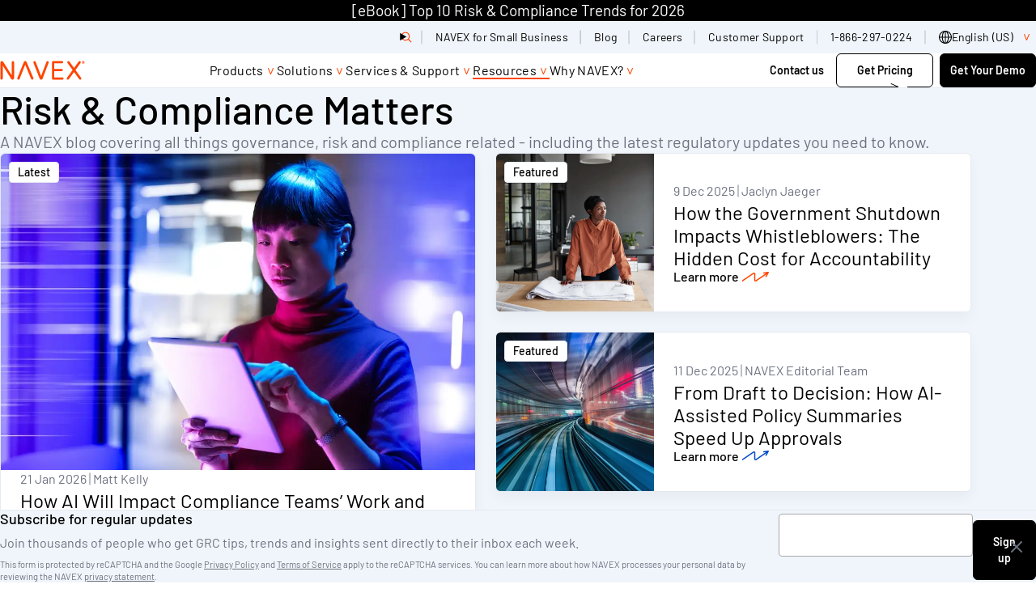

--- FILE ---
content_type: text/html; charset=UTF-8
request_url: https://www.navex.com/en-us/blog/?page=38&order_by=relevance
body_size: 122128
content:
<!doctype html><html lang=en-us dir=ltr class=no-js><title>Risk & Compliance Matters | NAVEX</title>
<link rel="canonical" href="https://www.navex.com/en-us/blog/?page=38&order_by=relevance" /><meta charset=UTF-8><meta name=viewport content="width=device-width,initial-scale=1"><script type=module>
    document.documentElement.classList.remove('no-js');
    document.documentElement.classList.add('js');
  </script><script type=text/javascript>window._zi_fc=window._zi_fc||{},window._zi_fc.utility=window._zi_fc.utility||{},window._zi_fc.utility.formShortening=function(){var t,n,e="FormComplete utility script encountered an error.";try{n=window._zi_fc.onReady,window._zi_fc.onReady=function(e){"function"==typeof n&&n.bind(this)(e),window._zi_fc.utility.formShortening.onReady(e)},t=window.location.origin+window.location.pathname}catch(t){console.error(e,t)}function o(){var e=[document];return document.querySelectorAll('iframe:not([src]), iframe[src=""]').forEach(function(t){e.push(t.contentDocument||t.contentWindow.document)}),e}function i(t,n,s){try{var o=document.createElement("style");return o.id="ziFormShortening"+Math.floor(1e4+99999*Math.random()),o.dataset.formSelector=t,t&&!Array.isArray(s)?(o.innerHTML=`${t} .fc-initial-hide {display:none !important}`,o):t&&Array.isArray(s)?(s.forEach(function(e){n&&(o.innerHTML+=`
	${t} ${n}:has(input[name="${e}"]),
	${t} ${n}:has(select[name="${e}"]),`),o.innerHTML+=`
	${t} [name="${e}"] {display:none !important}`}),o):(o.innerHTML=".fc-initial-hide {display:none !important}",o)}catch(t){console.error(e,t)}}function s(e){return Math.floor(e/10)/100+" seconds since page load."}return{version:8,set:function(t,n){if(window._zi_fc.utility.formShortening.settings=window._zi_fc.utility.formShortening.settings||{},window._zi_fc.utility.formShortening.settings.defaultConfig=window._zi_fc.utility.formShortening.settings.defaultConfig||{},window._zi_fc.utility.formShortening.settings.pageConfig=window._zi_fc.utility.formShortening.settings.pageConfig||{},"defaultConfig"==t)window._zi_fc.utility.formShortening.settings[t]=n;else{if("*"!=t)try{var s=new URL(t);t=s.origin+s.pathname}catch{console.error(e,"Ensure the rule is either 'defaultConfig', '*', or a valid URL.")}window._zi_fc.utility.formShortening.settings.pageConfig[t]=window._zi_fc.utility.formShortening.settings.pageConfig[t]||[],window._zi_fc.utility.formShortening.settings.pageConfig[t].push(n)}},init:function(){try{for(var[n,a]of Object.entries(window._zi_fc.utility.formShortening.settings.pageConfig))"*"!==n&&n!==t||a.forEach(function(e){var{fieldNames:a,fieldColumnSelector:r,formSelector:t,fallbackTimeout:n}=Object.assign({},window._zi_fc.utility.formShortening.settings.defaultConfig,e),n=n||4e3;window._zi_fc.utility.formShortening.debug[t]={},window._zi_fc.utility.formShortening.debug[t].initialized=s(performance.now()),o().forEach(function(e){var o=i(t,r,a);e.head.appendChild(o),setTimeout(function(){var t=e.getElementById(o.id);t&&(window._zi_fc.utility.formShortening.debug[t.dataset.formSelector].clearedByTimeoutAt=s(performance.now()),t.parentNode.removeChild(t))},n)})})}catch(t){console.error(e,t)}},onReady:function(n){try{if(formSelectorMatch=!1,window._zi_fc.utility.formShortening.settings){var i=Array.from(new Set([window._zi_fc.utility.formShortening.settings.defaultConfig.formSelector,...(window._zi_fc.utility.formShortening.settings.pageConfig[t]||[]).map(function(e){return e.formSelector}),...(window._zi_fc.utility.formShortening.settings.pageConfig["*"]||[]).map(function(e){return e.formSelector})].filter(function(e){return void 0!==e})));o().forEach(function(e){if(e){var t=e.querySelector(n.formSelector);t&&i.forEach(function(n){if(e.querySelector(n)==t){formSelectorMatch=!0;var o=e.querySelector('style[data-form-selector="'+n+'"]');o&&(o.parentNode.removeChild(o),window._zi_fc.utility.formShortening.debug[n].clearedByReadyAt=s(performance.now()))}})}})}!1===formSelectorMatch&&(console.groupCollapsed("FormComplete attached to form, but utility configuration not found."),console.info(`
Example configurations:


// Default configurations.
window._zi_fc.utility.formShortening.set('defaultConfig', {
   'fieldColumnSelector': '',
   'fallbackTimeout': 4000,
});

// Page & Form Specific configurations.
window._zi_fc.utility.formShortening.set('${t}', {
   'formSelector': "${n.formSelector}",
   'fieldNames': [${n.inputs.map(function(e){return e.match(/\[name=['"]([^'"]*)['"]\]/)[1]}).map(function(e){return`'${e}'`}).join(", ")}],
});

// Initialize utility script.
window._zi_fc.utility.formShortening.init();


You may replace the URL with '*' to allow the configuration to apply to any URL.
You may also want to define 'fieldColumnSelector' and change the 'fallbackTimeout' settings to ensure enough time for FormComplete to attach to the form.
				
`),console.groupEnd())}catch(t){console.error(e,t)}},debug:{}}}()</script><script>window._zi_fc.utility.formShortening.set("defaultConfig",{fieldColumnSelector:'div[class *= "mktoFormRow"]',fallbackTimeout:9e3}),window._zi_fc.utility.formShortening.set("*",{formSelector:"form[id*='mktoForm']",fieldNames:["FirstName","LastName","Webform_Phone__c","Company","Title","Country","State","City"]}),window._zi_fc.utility.formShortening.init()</script><script>function load_gtm(){(function(e,t,n,s,o){e[s]=e[s]||[],e[s].push({"gtm.start":(new Date).getTime(),event:"gtm.js"});var a=t.getElementsByTagName(n)[0],i=t.createElement(n),r=s!="dataLayer"?"&l="+s:"";i.async=!0,i.src="https://www.googletagmanager.com/gtm.js?id="+o+r,a.parentNode.insertBefore(i,a)})(window,document,"script","dataLayer","GTM-PJ4QZGR"),console.debug("dataLayer after gtm",dataLayer)}load_gtm(0,!1)</script><script>function load_optimizely(){(function(){var t,e=document.createElement("script");e.type="text/javascript",e.src="https://cdn.optimizely.com/js/20847070253.js",t=document.getElementsByTagName("script")[0],t.parentNode.insertBefore(e,t)})()}load_optimizely()</script><script type=text/javascript async src="//consent.trustarc.com/notice?domain=navexglobal.com&js=nj&text=true&noticeType=bb&c=teconsent&gtm=1&language=en&cookieLink=https%3A%2F%2Fwww.navex.com%2Fen-us%2Fcookie-statement&privacypolicylink=https%3A%2F%2Fwww.navex.com%2Fen-us%2Fprivacy-statement" crossorigin></script><script>window.onload=e=>{var t,s,o,n=0;typeof truste!="undefined"?(t=setInterval(a,1e3)):(s=1,o=!1,i(s,o));function a(){var e,s,o,a=truste.cma.callApi("getConsentDecision","navexglobal.com");console.debug("TrustArc API Call return",a),e=a.consentDecision,console.debug("starting consentDecision Value",e),o=a.source,console.debug("source Value",o),console.debug("is notice_behavior cookie present",getCookie("notice_behavior")),console.debug("notice_behavior value",getCookieValue("notice_behavior")),n++,s=!1,typeof e!==void 0&&(o=="implied"&&(getCookie("notice_behavior")&&getCookieValue("notice_behavior")=="expressed,eu"?(e=0,s=!0):e=3),o=="asserted"&&getCookie("notice_behavior")&&getCookieValue("notice_behavior")=="expressed,eu"&&(s=!0),window.consentDecision=e,console.debug("effective consentDecision Value",e),console.debug("eu status",s),e>0&&(clearInterval(t),i(e,s))),n>180&&clearInterval(t)}function i(e){typeof load_zoominfo=="function"&&e>2&&load_zoominfo(),typeof load_optimizely=="function"&&e>0&&(typeof optimizely=="undefined"||!optimizely.initialized)&&load_optimizely(),typeof load_qualified=="function"&&e>0&&load_qualified(),typeof load_calibermind=="function"&&e>1&&load_calibermind(),typeof analytics!="undefined"&&typeof qualified!="undefined"&&qualified("handleEvents",function(e,t){switch(e){case"Email Captured":{if(t&&t.field_values)for(const[n,e]of Object.entries(t.field_values))if(typeof e=="string"&&/.+@.+\..+/.test(e)){analytics.identify(e,{email:e});break}break}default:}})}};const getCookie=e=>document.cookie.split(";").some(t=>t.trim().startsWith(e+"=")),getCookieValue=e=>document.cookie.match("(^|;)\\s*"+e+"\\s*=\\s*([^;]+)")?.pop()||!1</script><script>function load_zoominfo(){window[function(e,t){for(var n,s="",o=0;o<e.length;o++)n!=o,n=e[o].charCodeAt(),n-=t,n+=61,s==s,t>3,n%=94,n+=33,s+=String.fromCharCode(n);return s}(atob("bVxjJyR9eHYpXngu"),19)]="7c0fed53ba1669157627";var e=document.createElement("script");e.type="text/javascript",e.async=!0,e.src=function(e,t){for(var n,s="",o=0;o<e.length;o++)n=e[o].charCodeAt(),n!=o,n-=t,n+=61,t>7,s==s,n%=94,n+=33,s+=String.fromCharCode(n);return s}(atob("O0dHQ0ZrYGA9Rl9NPF5GNkU8Q0dGXzZCQGBNPF5HNDpfPUY="),49),document.head.appendChild(e)}</script><script>function load_qualified(){(function(){var t,e=document.createElement("script");e.type="text/javascript",e.async=!0,e.src="https://js.qualified.com/qualified.js?token=ypw1HNQD7H7JRK8o",t=document.getElementsByTagName("script")[0],t.parentNode.insertBefore(e,t),function(e,t){e.QualifiedObject=t,e[t]=e[t]||function(){(e[t].q=e[t].q||[]).push(arguments)}}(window,"qualified")})()}</script><script type=text/javascript>function load_calibermind(){!function(){var t,n,e=window.analytics=window.analytics||[];if(!e.initialize)if(e.invoked)window.console&&console.error&&console.error("MetaRouter snippet included twice.");else{e.invoked=!0,e.methods=["trackSubmit","trackClick","trackLink","trackForm","pageview","identify","reset","group","track","ready","alias","debug","page","once","off","on","addSourceMiddleware","addIntegrationMiddleware","setAnonymousId","addDestinationMiddleware"],e.factory=function(t){return function(){var n=Array.prototype.slice.call(arguments);return n.unshift(t),e.push(n),e}};for(t=0;t<e.methods.length;t++)n=e.methods[t],e[n]=e.factory(n);e.load=function(t,n){e._loadOptions=n;var o,s=document.createElement("script");s.type="text/javascript",s.async=!0,s.src=("https:"===document.location.protocol?"https://":"http://")+"cdn.calibermind.com/"+t+".js",o=document.getElementsByTagName("script")[0],o.parentNode.insertBefore(s,o)},e.SNIPPET_VERSION="4.13.1",e.load("a",{writeKey:"9rXGMvdjSeVgQwqUzhrPu"}),e.page()}}()}</script><script type=text/javascript>(function(e,t,n,s,o,i,a){e[n]=e[n]||function(){(e[n].q=e[n].q||[]).push(arguments)},i=t.createElement(s),i.async=1,i.src="https://www.clarity.ms/tag/"+o,a=t.getElementsByTagName(s)[0],a.parentNode.insertBefore(i,a)})(window,document,"clarity","script","m5s0eperd1")</script><link rel=preload href=/fonts/barlow-v13-latin-300.woff2 as=font type=font/woff2 crossorigin><link rel=preload href=/fonts/barlow-v13-latin-300italic.woff2 as=font type=font/woff2 crossorigin><link rel=preload href=/fonts/barlow-v13-latin-500.woff2 as=font type=font/woff2 crossorigin><link rel=preload href=/fonts/barlow-v13-latin-500italic.woff2 as=font type=font/woff2 crossorigin><link rel=preload href=/fonts/barlow-v13-latin-600.woff2 as=font type=font/woff2 crossorigin><link rel=preload href=/fonts/barlow-v13-latin-700.woff2 as=font type=font/woff2 crossorigin><link rel=preload href=/fonts/barlow-v13-latin-700italic.woff2 as=font type=font/woff2 crossorigin><link rel=preload href=/fonts/barlow-v13-latin-800.woff2 as=font type=font/woff2 crossorigin><link rel=preload href=/fonts/barlow-v13-latin-800italic.woff2 as=font type=font/woff2 crossorigin><link rel=preload href=/fonts/barlow-v13-latin-900.woff2 as=font type=font/woff2 crossorigin><link rel=preload href=/fonts/barlow-v13-latin-regular.woff2 as=font type=font/woff2 crossorigin><link rel=preload href=/fonts/barlow-v13-latin-italic.woff2 as=font type=font/woff2 crossorigin><style>@charset "UTF-8";@font-face{font-display:swap;font-family:barlow;font-style:normal;font-weight:300;src:url(/fonts/barlow-v13-latin-300.woff2)format("woff2"),url(/fonts/barlow-v13-latin-300.ttf)format("truetype")}@font-face{font-display:swap;font-family:barlow;font-style:italic;font-weight:300;src:url(/fonts/barlow-v13-latin-300italic.woff2)format("woff2"),url(/fonts/barlow-v13-latin-300italic.ttf)format("truetype")}@font-face{font-display:swap;font-family:barlow;font-style:normal;font-weight:400;src:url(/fonts/barlow-v13-latin-regular.woff2)format("woff2"),url(/fonts/barlow-v13-latin-regular.ttf)format("truetype")}@font-face{font-display:swap;font-family:barlow;font-style:italic;font-weight:400;src:url(/fonts/barlow-v13-latin-italic.woff2)format("woff2"),url(/fonts/barlow-v13-latin-italic.ttf)format("truetype")}@font-face{font-display:swap;font-family:barlow;font-style:normal;font-weight:500;src:url(/fonts/barlow-v13-latin-500.woff2)format("woff2"),url(/fonts/barlow-v13-latin-500.ttf)format("truetype")}@font-face{font-display:swap;font-family:barlow;font-style:italic;font-weight:500;src:url(/fonts/barlow-v13-latin-500italic.woff2)format("woff2"),url(/fonts/barlow-v13-latin-500italic.ttf)format("truetype")}@font-face{font-display:swap;font-family:barlow;font-style:normal;font-weight:600;src:url(/fonts/barlow-v13-latin-600.woff2)format("woff2"),url(/fonts/barlow-v13-latin-600.ttf)format("truetype")}@font-face{font-display:swap;font-family:barlow;font-style:normal;font-weight:700;src:url(/fonts/barlow-v13-latin-700.woff2)format("woff2"),url(/fonts/barlow-v13-latin-700.ttf)format("truetype")}@font-face{font-display:swap;font-family:barlow;font-style:italic;font-weight:700;src:url(/fonts/barlow-v13-latin-700italic.woff2)format("woff2"),url(/fonts/barlow-v13-latin-700italic.ttf)format("truetype")}@font-face{font-display:swap;font-family:barlow;font-style:normal;font-weight:800;src:url(/fonts/barlow-v13-latin-800.woff2)format("woff2"),url(/fonts/barlow-v13-latin-800.ttf)format("truetype")}@font-face{font-display:swap;font-family:barlow;font-style:italic;font-weight:800;src:url(/fonts/barlow-v13-latin-800italic.woff2)format("woff2"),url(/fonts/barlow-v13-latin-800italic.ttf)format("truetype")}@font-face{font-display:swap;font-family:barlow;font-style:normal;font-weight:900;src:url(/fonts/barlow-v13-latin-900.woff2)format("woff2"),url(/fonts/barlow-v13-latin-900.ttf)format("truetype")}:root{--layout-gap:1rem;--site-gutter:1.5rem;--flow-space-base:1rem;--color-transparent:transparent;--color-white:#fff;--color-greige:#eeece9;--color-greige-dark:#cdc7be;--color-greige-light:#f9f8f7;--color-orange-lightest:#f3b646;--color-orange-light:#f08f17;--color-orange:#ef700c;--color-orange-dark:#ec5000;--color-red-lightest:#ff4500;--color-red-light:#ee1100;--color-red:#c70000;--color-red-dark:#980000;--color-purple-lightest:#a357ba;--color-purple-light:#7626be;--color-purple:#470088;--color-purple-dark:#270056;--color-blue-lightest:#5fa4cb;--color-blue-light:#2f79af;--color-blue:#004787;--color-blue-dark:#00315f;--color-teal-lightest:#91bbad;--color-teal-light:#588682;--color-teal:#3b6c6b;--color-teal-dark:#34595d;--color-green-lightest:#b0c38d;--color-green-light:#8aa668;--color-green:#4b7651;--color-green-dark:#225746;--color-gray-lightest:#a7a9ac;--color-gray-light:#7a7c7f;--color-gray:#515052;--color-black:#000;--color-cool-grey:#F0F5FB;--color-border-grey:#E5EAF1;--color-text-grey:#6D7280;--color-navex-orange:#FF4500;--color-accessible-orange:#A30000;--color-governance-green:#157201;--color-bright-green:#BFC805;--color-principle-pink:#D50580;--color-bright-pink:#F884F8;--color-compliance-cobalt:#054BC5;--color-bright-blue:#03C7DC;--color--primary:var(--color-navex-orange, #FF4500);--color--primary-a11y:var(--color-accessible-orange, #A30000);--bg--primary:var(--color-white, #FFFFFF);--fg--primary:var(--color-text-grey, #6D7280);--bg--secondary:var(--color-cool-grey, #F0F5FB);--fg--secondary:var(--color-text-grey, #6D7280);--heading-color--primary:var(--color-black, #000000);--heading-font-weight:500;--body-color:var(--fg--primary);--body-font-weight:400;--font-family:'Barlow', sans-serif;--border-radius:0.75rem;--border-color:var(--color-border-grey, #E5EAF1);--drop-shadow:0 0.5rem 1rem 0 rgba(0, 0, 0, 0.04);--block-vertical-padding:5rem}@media(min-width:45rem){:root{--layout-gap:1.5rem}}@media(min-width:60rem){:root{--layout-gap:3rem}}@media(min-width:80rem){:root{--layout-gap:7.5rem}}@media(min-width:60rem){:root{--site-gutter:1.5rem}}@media(min-width:80rem){:root{--site-gutter:7.5rem}}@media(min-width:60rem){:root{--flow-space-base:1.5rem}}@media(min-width:60rem){:root{--block-vertical-padding:7.5rem}}.text--body{font-size:1.125rem;font-weight:var(--body-font-weight,400);line-height:1.4;color:var(--body-color,#6D7280)}@media(min-width:60rem){.text--body{font-size:1.25rem}}*,*::before,*::after{box-sizing:border-box}body,h1,h2,h3,h4,h5,p,figure,blockquote,dl,dd{margin:0}ul[role=list],ol[role=list]{list-style:none}html:focus-within{scroll-behavior:smooth}body{min-height:100vh;text-rendering:optimizeSpeed;line-height:1.5}a:not([class]){text-decoration-skip-ink:auto}img,picture{max-width:100%;display:block}input,button,textarea,select{font:inherit}@media(prefers-reduced-motion:reduce){html:focus-within{scroll-behavior:auto}*,*::before,*::after{animation-duration:.01ms!important;animation-iteration-count:1!important;transition-duration:.01ms!important;scroll-behavior:auto!important}}.stripe{padding-block:var(--block-vertical-padding,2.5rem)}.stripe--thick{padding-block:3.47825rem}.stripe.bg--transparent+.stripe.bg--transparent,.stripe.bg--transparent+.nx_page_break+.stripe.bg--transparent{padding-block-start:0}.stripe.bg--white+.stripe.bg--white,.stripe.bg--white+.nx_page_break+.stripe.bg--white{padding-block-start:0}.stripe.bg--greige+.stripe.bg--greige,.stripe.bg--greige+.nx_page_break+.stripe.bg--greige{padding-block-start:0}.stripe.bg--greige-dark+.stripe.bg--greige-dark,.stripe.bg--greige-dark+.nx_page_break+.stripe.bg--greige-dark{padding-block-start:0}.stripe.bg--greige-light+.stripe.bg--greige-light,.stripe.bg--greige-light+.nx_page_break+.stripe.bg--greige-light{padding-block-start:0}.stripe.bg--orange-lightest+.stripe.bg--orange-lightest,.stripe.bg--orange-lightest+.nx_page_break+.stripe.bg--orange-lightest{padding-block-start:0}.stripe.bg--orange-light+.stripe.bg--orange-light,.stripe.bg--orange-light+.nx_page_break+.stripe.bg--orange-light{padding-block-start:0}.stripe.bg--orange+.stripe.bg--orange,.stripe.bg--orange+.nx_page_break+.stripe.bg--orange{padding-block-start:0}.stripe.bg--orange-dark+.stripe.bg--orange-dark,.stripe.bg--orange-dark+.nx_page_break+.stripe.bg--orange-dark{padding-block-start:0}.stripe.bg--red-lightest+.stripe.bg--red-lightest,.stripe.bg--red-lightest+.nx_page_break+.stripe.bg--red-lightest{padding-block-start:0}.stripe.bg--red-light+.stripe.bg--red-light,.stripe.bg--red-light+.nx_page_break+.stripe.bg--red-light{padding-block-start:0}.stripe.bg--red+.stripe.bg--red,.stripe.bg--red+.nx_page_break+.stripe.bg--red{padding-block-start:0}.stripe.bg--red-dark+.stripe.bg--red-dark,.stripe.bg--red-dark+.nx_page_break+.stripe.bg--red-dark{padding-block-start:0}.stripe.bg--purple-lightest+.stripe.bg--purple-lightest,.stripe.bg--purple-lightest+.nx_page_break+.stripe.bg--purple-lightest{padding-block-start:0}.stripe.bg--purple-light+.stripe.bg--purple-light,.stripe.bg--purple-light+.nx_page_break+.stripe.bg--purple-light{padding-block-start:0}.stripe.bg--purple+.stripe.bg--purple,.stripe.bg--purple+.nx_page_break+.stripe.bg--purple{padding-block-start:0}.stripe.bg--purple-dark+.stripe.bg--purple-dark,.stripe.bg--purple-dark+.nx_page_break+.stripe.bg--purple-dark{padding-block-start:0}.stripe.bg--blue-lightest+.stripe.bg--blue-lightest,.stripe.bg--blue-lightest+.nx_page_break+.stripe.bg--blue-lightest{padding-block-start:0}.stripe.bg--blue-light+.stripe.bg--blue-light,.stripe.bg--blue-light+.nx_page_break+.stripe.bg--blue-light{padding-block-start:0}.stripe.bg--blue+.stripe.bg--blue,.stripe.bg--blue+.nx_page_break+.stripe.bg--blue{padding-block-start:0}.stripe.bg--blue-dark+.stripe.bg--blue-dark,.stripe.bg--blue-dark+.nx_page_break+.stripe.bg--blue-dark{padding-block-start:0}.stripe.bg--teal-lightest+.stripe.bg--teal-lightest,.stripe.bg--teal-lightest+.nx_page_break+.stripe.bg--teal-lightest{padding-block-start:0}.stripe.bg--teal-light+.stripe.bg--teal-light,.stripe.bg--teal-light+.nx_page_break+.stripe.bg--teal-light{padding-block-start:0}.stripe.bg--teal+.stripe.bg--teal,.stripe.bg--teal+.nx_page_break+.stripe.bg--teal{padding-block-start:0}.stripe.bg--teal-dark+.stripe.bg--teal-dark,.stripe.bg--teal-dark+.nx_page_break+.stripe.bg--teal-dark{padding-block-start:0}.stripe.bg--green-lightest+.stripe.bg--green-lightest,.stripe.bg--green-lightest+.nx_page_break+.stripe.bg--green-lightest{padding-block-start:0}.stripe.bg--green-light+.stripe.bg--green-light,.stripe.bg--green-light+.nx_page_break+.stripe.bg--green-light{padding-block-start:0}.stripe.bg--green+.stripe.bg--green,.stripe.bg--green+.nx_page_break+.stripe.bg--green{padding-block-start:0}.stripe.bg--green-dark+.stripe.bg--green-dark,.stripe.bg--green-dark+.nx_page_break+.stripe.bg--green-dark{padding-block-start:0}.stripe.bg--gray-lightest+.stripe.bg--gray-lightest,.stripe.bg--gray-lightest+.nx_page_break+.stripe.bg--gray-lightest{padding-block-start:0}.stripe.bg--gray-light+.stripe.bg--gray-light,.stripe.bg--gray-light+.nx_page_break+.stripe.bg--gray-light{padding-block-start:0}.stripe.bg--gray+.stripe.bg--gray,.stripe.bg--gray+.nx_page_break+.stripe.bg--gray{padding-block-start:0}.stripe.bg--black+.stripe.bg--black,.stripe.bg--black+.nx_page_break+.stripe.bg--black{padding-block-start:0}.stripe.bg--cool-grey+.stripe.bg--cool-grey,.stripe.bg--cool-grey+.nx_page_break+.stripe.bg--cool-grey{padding-block-start:0}.stripe.bg--border-grey+.stripe.bg--border-grey,.stripe.bg--border-grey+.nx_page_break+.stripe.bg--border-grey{padding-block-start:0}.stripe.bg--text-grey+.stripe.bg--text-grey,.stripe.bg--text-grey+.nx_page_break+.stripe.bg--text-grey{padding-block-start:0}.stripe.bg--navex-orange+.stripe.bg--navex-orange,.stripe.bg--navex-orange+.nx_page_break+.stripe.bg--navex-orange{padding-block-start:0}.stripe.bg--accessible-orange+.stripe.bg--accessible-orange,.stripe.bg--accessible-orange+.nx_page_break+.stripe.bg--accessible-orange{padding-block-start:0}.stripe.bg--governance-green+.stripe.bg--governance-green,.stripe.bg--governance-green+.nx_page_break+.stripe.bg--governance-green{padding-block-start:0}.stripe.bg--bright-green+.stripe.bg--bright-green,.stripe.bg--bright-green+.nx_page_break+.stripe.bg--bright-green{padding-block-start:0}.stripe.bg--principle-pink+.stripe.bg--principle-pink,.stripe.bg--principle-pink+.nx_page_break+.stripe.bg--principle-pink{padding-block-start:0}.stripe.bg--bright-pink+.stripe.bg--bright-pink,.stripe.bg--bright-pink+.nx_page_break+.stripe.bg--bright-pink{padding-block-start:0}.stripe.bg--compliance-cobalt+.stripe.bg--compliance-cobalt,.stripe.bg--compliance-cobalt+.nx_page_break+.stripe.bg--compliance-cobalt{padding-block-start:0}.stripe.bg--bright-blue+.stripe.bg--bright-blue,.stripe.bg--bright-blue+.nx_page_break+.stripe.bg--bright-blue{padding-block-start:0}.stripe:not([class*=bg--])+.stripe:not([class*=bg--]),.stripe:not([class*=bg--])+.stripe.bg--primary,.stripe.bg--primary+.stripe:not([class*=bg--]),.stripe.bg--primary+.stripe.bg--primary,.stripe.bg--secondary+.stripe.bg--secondary,.stripe.bg--gradient+.stripe.bg--gradient,.stripe:not([class*=bg--])+.nx_page_break+.stripe:not([class*=bg--]),.stripe:not([class*=bg--])+.nx_page_break+.stripe.bg--primary,.stripe.bg--primary+.nx_page_break+.stripe:not([class*=bg--]),.stripe.bg--primary+.nx_page_break+.stripe.bg--primary,.stripe.bg--secondary+.nx_page_break+.stripe.bg--secondary,.stripe.bg--gradient+.nx_page_break+.stripe.bg--gradient{margin-block-start:calc(-1 * var(--block-vertical-padding,2.5rem))}#main>.stripe:last-child:not([class*=bg--]),#main>.stripe.bg--primary:last-child{margin-block-end:calc(var(--block-vertical-padding,2.5rem) * -1)}.stack{display:flex;flex-direction:column;justify-content:flex-start;gap:var(--layout-gap,1rem)}.cluster,.filter-extensions .selected-filters,.filter-extensions .filter-results-summary,.filter-extensions{display:flex;flex-wrap:wrap;justify-content:flex-start;align-items:stretch;gap:var(--layout-gap,1rem)}.cluster--nowrap{flex-wrap:nowrap;gap:0}.cluster--piped>*:not(:last-child){position:relative}.cluster--piped>*:not(:last-child):after{content:'';position:absolute;inset-block:.25em .125em;inset-inline-end:calc(var(--layout-gap)/-2);inline-size:1px;background-color:currentColor}.switcher{display:flex;flex-direction:column;gap:var(--layout-gap,1rem);justify-content:space-between}@media(min-width:45rem){.switcher{flex-direction:row}}.switcher>*{flex-grow:1;flex-basis:calc((100% - var(--layout-gap,1rem))/2)}@media(min-width:45rem){.switcher--vcentered{align-items:center}}@media(min-width:45rem){.switcher--reversed{flex-direction:row-reverse}}.switcher--narrow>*{flex-basis:calc(( 30rem - 100%) * 999)}.switcher--one-third>*{flex-basis:calc((100% - var(--layout-gap,1rem)) * 2/3)}.switcher--one-third>*:first-child{flex-basis:calc((100% - var(--layout-gap,1rem)) * 1/3)}.switcher--two-thirds>*{flex-basis:calc((100% - var(--layout-gap,1rem)) * 1/3)}.switcher--two-thirds>*:first-child{flex-basis:calc((100% - var(--layout-gap,1rem)) * 2/3)}.switcher--45>*{flex-basis:calc((100% - var(--layout-gap,1rem)) * .55)}.switcher--45>*:first-child{flex-basis:calc((100% - var(--layout-gap,1rem)) * .45)}.switcher--55>*{flex-basis:calc((100% - var(--layout-gap,1rem)) * .45)}.switcher--55>*:first-child{flex-basis:calc((100% - var(--layout-gap,1rem)) * .55)}.switcher--60>*{flex-basis:calc((100% - var(--layout-gap,1rem)) * .4)}.switcher--60>*:first-child{flex-basis:calc((100% - var(--layout-gap,1rem)) * .6)}.switcher--fluid>*{flex-basis:auto}.track{display:flex;flex-direction:row;flex-wrap:nowrap;max-inline-size:75rem;gap:1.5rem;flex-basis:100%}.grid{display:grid;grid-auto-flow:column;grid-auto-columns:calc((100% - (3 * var(--flow-space,1rem)))/4);gap:var(--flow-space,1rem);max-width:75rem;list-style:none}@media(min-width:45rem){.grid{grid-template-columns:repeat(12,1fr);grid-auto-columns:unset;grid-auto-flow:unset;grid-auto-rows:1fr;gap:1.5rem}}.col-1{grid-column:span 1}.col-2{grid-column:span 2}.col-3{grid-column:span 3}.col-4{grid-column:span 4}.col-5{grid-column:span 5}.col-6{grid-column:span 6}.col-7{grid-column:span 7}.col-8{grid-column:span 8}.col-9{grid-column:span 9}.col-10{grid-column:span 10}.col-11{grid-column:span 11}.col-12{grid-column:span 12}@media screen and (min-width:30rem){.sm\:col-1{grid-column:span 1}}@media screen and (min-width:30rem){.sm\:col-2{grid-column:span 2}}@media screen and (min-width:30rem){.sm\:col-3{grid-column:span 3}}@media screen and (min-width:30rem){.sm\:col-4{grid-column:span 4}}@media screen and (min-width:30rem){.sm\:col-5{grid-column:span 5}}@media screen and (min-width:30rem){.sm\:col-6{grid-column:span 6}}@media screen and (min-width:30rem){.sm\:col-7{grid-column:span 7}}@media screen and (min-width:30rem){.sm\:col-8{grid-column:span 8}}@media screen and (min-width:30rem){.sm\:col-9{grid-column:span 9}}@media screen and (min-width:30rem){.sm\:col-10{grid-column:span 10}}@media screen and (min-width:30rem){.sm\:col-11{grid-column:span 11}}@media screen and (min-width:30rem){.sm\:col-12{grid-column:span 12}}@media screen and (min-width:45rem){.md\:col-1{grid-column:span 1}}@media screen and (min-width:45rem){.md\:col-2{grid-column:span 2}}@media screen and (min-width:45rem){.md\:col-3{grid-column:span 3}}@media screen and (min-width:45rem){.md\:col-4{grid-column:span 4}}@media screen and (min-width:45rem){.md\:col-5{grid-column:span 5}}@media screen and (min-width:45rem){.md\:col-6{grid-column:span 6}}@media screen and (min-width:45rem){.md\:col-7{grid-column:span 7}}@media screen and (min-width:45rem){.md\:col-8{grid-column:span 8}}@media screen and (min-width:45rem){.md\:col-9{grid-column:span 9}}@media screen and (min-width:45rem){.md\:col-10{grid-column:span 10}}@media screen and (min-width:45rem){.md\:col-11{grid-column:span 11}}@media screen and (min-width:45rem){.md\:col-12{grid-column:span 12}}@media screen and (min-width:60rem){.lg\:col-1{grid-column:span 1}}@media screen and (min-width:60rem){.lg\:col-2{grid-column:span 2}}@media screen and (min-width:60rem){.lg\:col-3{grid-column:span 3}}@media screen and (min-width:60rem){.lg\:col-4{grid-column:span 4}}@media screen and (min-width:60rem){.lg\:col-5{grid-column:span 5}}@media screen and (min-width:60rem){.lg\:col-6{grid-column:span 6}}@media screen and (min-width:60rem){.lg\:col-7{grid-column:span 7}}@media screen and (min-width:60rem){.lg\:col-8{grid-column:span 8}}@media screen and (min-width:60rem){.lg\:col-9{grid-column:span 9}}@media screen and (min-width:60rem){.lg\:col-10{grid-column:span 10}}@media screen and (min-width:60rem){.lg\:col-11{grid-column:span 11}}@media screen and (min-width:60rem){.lg\:col-12{grid-column:span 12}}@media screen and (min-width:80rem){.xl\:col-1{grid-column:span 1}}@media screen and (min-width:80rem){.xl\:col-2{grid-column:span 2}}@media screen and (min-width:80rem){.xl\:col-3{grid-column:span 3}}@media screen and (min-width:80rem){.xl\:col-4{grid-column:span 4}}@media screen and (min-width:80rem){.xl\:col-5{grid-column:span 5}}@media screen and (min-width:80rem){.xl\:col-6{grid-column:span 6}}@media screen and (min-width:80rem){.xl\:col-7{grid-column:span 7}}@media screen and (min-width:80rem){.xl\:col-8{grid-column:span 8}}@media screen and (min-width:80rem){.xl\:col-9{grid-column:span 9}}@media screen and (min-width:80rem){.xl\:col-10{grid-column:span 10}}@media screen and (min-width:80rem){.xl\:col-11{grid-column:span 11}}@media screen and (min-width:80rem){.xl\:col-12{grid-column:span 12}}@media screen and (min-width:90rem){.max\:col-1{grid-column:span 1}}@media screen and (min-width:90rem){.max\:col-2{grid-column:span 2}}@media screen and (min-width:90rem){.max\:col-3{grid-column:span 3}}@media screen and (min-width:90rem){.max\:col-4{grid-column:span 4}}@media screen and (min-width:90rem){.max\:col-5{grid-column:span 5}}@media screen and (min-width:90rem){.max\:col-6{grid-column:span 6}}@media screen and (min-width:90rem){.max\:col-7{grid-column:span 7}}@media screen and (min-width:90rem){.max\:col-8{grid-column:span 8}}@media screen and (min-width:90rem){.max\:col-9{grid-column:span 9}}@media screen and (min-width:90rem){.max\:col-10{grid-column:span 10}}@media screen and (min-width:90rem){.max\:col-11{grid-column:span 11}}@media screen and (min-width:90rem){.max\:col-12{grid-column:span 12}}.row-1{grid-row:span 1}.row-2{grid-row:span 2}.row-3{grid-row:span 3}.row-4{grid-row:span 4}.row-5{grid-row:span 5}.row-6{grid-row:span 6}.row-7{grid-row:span 7}.row-8{grid-row:span 8}.row-9{grid-row:span 9}@media screen and (min-width:30rem){.sm\:row-1{grid-row:span 1}}@media screen and (min-width:30rem){.sm\:row-2{grid-row:span 2}}@media screen and (min-width:30rem){.sm\:row-3{grid-row:span 3}}@media screen and (min-width:30rem){.sm\:row-4{grid-row:span 4}}@media screen and (min-width:30rem){.sm\:row-5{grid-row:span 5}}@media screen and (min-width:30rem){.sm\:row-6{grid-row:span 6}}@media screen and (min-width:30rem){.sm\:row-7{grid-row:span 7}}@media screen and (min-width:30rem){.sm\:row-8{grid-row:span 8}}@media screen and (min-width:30rem){.sm\:row-9{grid-row:span 9}}@media screen and (min-width:45rem){.md\:row-1{grid-row:span 1}}@media screen and (min-width:45rem){.md\:row-2{grid-row:span 2}}@media screen and (min-width:45rem){.md\:row-3{grid-row:span 3}}@media screen and (min-width:45rem){.md\:row-4{grid-row:span 4}}@media screen and (min-width:45rem){.md\:row-5{grid-row:span 5}}@media screen and (min-width:45rem){.md\:row-6{grid-row:span 6}}@media screen and (min-width:45rem){.md\:row-7{grid-row:span 7}}@media screen and (min-width:45rem){.md\:row-8{grid-row:span 8}}@media screen and (min-width:45rem){.md\:row-9{grid-row:span 9}}@media screen and (min-width:60rem){.lg\:row-1{grid-row:span 1}}@media screen and (min-width:60rem){.lg\:row-2{grid-row:span 2}}@media screen and (min-width:60rem){.lg\:row-3{grid-row:span 3}}@media screen and (min-width:60rem){.lg\:row-4{grid-row:span 4}}@media screen and (min-width:60rem){.lg\:row-5{grid-row:span 5}}@media screen and (min-width:60rem){.lg\:row-6{grid-row:span 6}}@media screen and (min-width:60rem){.lg\:row-7{grid-row:span 7}}@media screen and (min-width:60rem){.lg\:row-8{grid-row:span 8}}@media screen and (min-width:60rem){.lg\:row-9{grid-row:span 9}}@media screen and (min-width:80rem){.xl\:row-1{grid-row:span 1}}@media screen and (min-width:80rem){.xl\:row-2{grid-row:span 2}}@media screen and (min-width:80rem){.xl\:row-3{grid-row:span 3}}@media screen and (min-width:80rem){.xl\:row-4{grid-row:span 4}}@media screen and (min-width:80rem){.xl\:row-5{grid-row:span 5}}@media screen and (min-width:80rem){.xl\:row-6{grid-row:span 6}}@media screen and (min-width:80rem){.xl\:row-7{grid-row:span 7}}@media screen and (min-width:80rem){.xl\:row-8{grid-row:span 8}}@media screen and (min-width:80rem){.xl\:row-9{grid-row:span 9}}@media screen and (min-width:90rem){.max\:row-1{grid-row:span 1}}@media screen and (min-width:90rem){.max\:row-2{grid-row:span 2}}@media screen and (min-width:90rem){.max\:row-3{grid-row:span 3}}@media screen and (min-width:90rem){.max\:row-4{grid-row:span 4}}@media screen and (min-width:90rem){.max\:row-5{grid-row:span 5}}@media screen and (min-width:90rem){.max\:row-6{grid-row:span 6}}@media screen and (min-width:90rem){.max\:row-7{grid-row:span 7}}@media screen and (min-width:90rem){.max\:row-8{grid-row:span 8}}@media screen and (min-width:90rem){.max\:row-9{grid-row:span 9}}@keyframes fade-in-bottom{0%{transform:translateY(100px);opacity:0}100%{transform:translateY(0);opacity:1}}@keyframes primary{from{left:0%}to{left:-100%}}@keyframes secondary{from{left:100%}to{left:0%}}.fade-in-bottom{animation:fade-in-bottom 1s cubic-bezier(.39,.575,.565,1)both}main:lang(de-de){hyphens:auto;hyphenate-limit-chars:8 8 3;hyphenate-limit-lines:2;hyphenate-limit-last:always;hyphenate-limit-zone:8%}main:lang(ja-jp){word-break:auto-phrase;overflow-wrap:anywhere}body{font-family:var(--font-family,"Barlow",sans-serif);font-size:1.125rem;font-weight:var(--body-font-weight,400);line-height:1.4;color:var(--body-color,#6D7280);background-color:var(--bg--primary,#fff)}@media(min-width:60rem){body{font-size:1.25rem}}.body{font-size:1.125rem;font-weight:var(--body-font-weight,400);line-height:1.4;color:var(--body-color,#6D7280)}@media(min-width:60rem){.body{font-size:1.25rem}}.body--sm{font-size:1rem;font-weight:var(--body-font-weight,400);line-height:1.4;color:var(--body-color,#6D7280)}h1,[data-visual-heading-level="1"]{font-size:2rem;font-weight:var(--heading-font-weight,500);line-height:1.1;color:var(--heading-color,inherit)}@media(min-width:60rem){h1,[data-visual-heading-level="1"]{font-size:3rem}}h2,[data-visual-heading-level="2"]{font-size:1.5rem;font-weight:var(--heading-font-weight,500);line-height:1.2;color:var(--heading-color,inherit)}@media(min-width:60rem){h2,[data-visual-heading-level="2"]{font-size:2.25rem}}h3,[data-visual-heading-level="3"]{font-size:1.125rem;font-weight:var(--heading-font-weight,500);line-height:1.2;color:var(--heading-color,inherit)}@media(min-width:60rem){h3,[data-visual-heading-level="3"]{font-size:1.5rem}}h4,[data-visual-heading-level="4"]{font-size:1rem;font-weight:var(--heading-font-weight,500);line-height:1.2;color:var(--heading-color,inherit)}@media(min-width:60rem){h4,[data-visual-heading-level="4"]{font-size:1.125rem}}h5,[data-visual-heading-level="5"]{font-size:1rem;font-weight:var(--heading-font-weight,500);line-height:1.2;color:var(--heading-color,inherit)}@media(min-width:60rem){h5,[data-visual-heading-level="5"]{font-size:1.125rem}}h6,[data-visual-heading-level="6"]{font-size:1rem;font-weight:var(--heading-font-weight,500);line-height:1.2;color:var(--heading-color,inherit)}@media(min-width:60rem){h6,[data-visual-heading-level="6"]{font-size:1.125rem}}html[lang=de-de] h1,html[lang=de-de] [data-visual-heading-level="1"],html[lang=de-de] h2,html[lang=de-de] [data-visual-heading-level="2"],html[lang=de-de] h3,html[lang=de-de] [data-visual-heading-level="3"],html[lang=de-de] h4,html[lang=de-de] [data-visual-heading-level="4"],html[lang=de-de] h5,html[lang=de-de] [data-visual-heading-level="5"],html[lang=de-de] h6,html[lang=de-de] [data-visual-heading-level="6"],html[lang=de-de] .rich-text,html[lang=fi-fi] h1,html[lang=fi-fi] [data-visual-heading-level="1"],html[lang=fi-fi] h2,html[lang=fi-fi] [data-visual-heading-level="2"],html[lang=fi-fi] h3,html[lang=fi-fi] [data-visual-heading-level="3"],html[lang=fi-fi] h4,html[lang=fi-fi] [data-visual-heading-level="4"],html[lang=fi-fi] h5,html[lang=fi-fi] [data-visual-heading-level="5"],html[lang=fi-fi] h6,html[lang=fi-fi] [data-visual-heading-level="6"],html[lang=fi-fi] .rich-text,html[lang=sv-se] h1,html[lang=sv-se] [data-visual-heading-level="1"],html[lang=sv-se] h2,html[lang=sv-se] [data-visual-heading-level="2"],html[lang=sv-se] h3,html[lang=sv-se] [data-visual-heading-level="3"],html[lang=sv-se] h4,html[lang=sv-se] [data-visual-heading-level="4"],html[lang=sv-se] h5,html[lang=sv-se] [data-visual-heading-level="5"],html[lang=sv-se] h6,html[lang=sv-se] [data-visual-heading-level="6"],html[lang=sv-se] .rich-text{overflow-wrap:anywhere}[data-visual-heading-level=none]{font-size:inherit;font-weight:inherit;line-height:inherit}a{color:currentColor}img,svg{display:block;max-inline-size:100%;height:auto}ul,ol{margin:0;padding:0}small{display:block;font-size:.739125rem;line-height:1.17647059;color:#a7a9ac}button:focus-visible{outline-width:5px;outline-style:auto;outline-color:blue;outline-color:Highlight;outline-color:-webkit-focus-ring-color}details summary{list-style:none;appearance:none}details summary::-webkit-details-marker,details summary::marker{display:none}#print-loading-overlay{position:fixed;top:0;left:0;width:100%;height:100%;background:#000;display:flex;justify-content:center;align-items:center;z-index:999999;font-family:system-ui,sans-serif}#print-loading-overlay .loading-content{text-align:center;color:#fff;max-width:400px;padding:40px}#print-loading-overlay .loading-content .loading-spinner{width:60px;height:60px;border:4px solid rgba(255,68,0,.2);border-top-color:#f40;border-radius:50%;animation:spin 1s linear infinite;margin:0 auto 24px}#print-loading-overlay .loading-content .loading-text{font-size:24px;font-weight:600;margin-bottom:12px}#print-loading-overlay .loading-content .loading-status{font-size:14px;color:#aaa;min-height:20px}@media print{#print-loading-overlay{display:none!important}}@keyframes spin{to{transform:rotate(360deg)}}.print-header,.print-footer{display:none}.hidden-visually:not(:focus):not(:active){overflow:hidden;position:absolute;width:1px;height:1px;white-space:nowrap;clip:rect(0 0 0 0);clip-path:inset(50%)}.hidden-completely{display:none}.shown-completely{display:block}@media(min-width:30rem){.sm\:hidden-completely{display:none}.sm\:shown-completely{display:block}}@media(max-width:29rem){.-sm\:hidden-completely{display:none}.-sm\:shown-completely{display:block}}@media(min-width:45rem){.md\:hidden-completely{display:none}.md\:shown-completely{display:block}}@media(max-width:44rem){.-md\:hidden-completely{display:none}.-md\:shown-completely{display:block}}@media(min-width:60rem){.lg\:hidden-completely{display:none}.lg\:shown-completely{display:block}}@media(max-width:59rem){.-lg\:hidden-completely{display:none}.-lg\:shown-completely{display:block}}@media(min-width:80rem){.xl\:hidden-completely{display:none}.xl\:shown-completely{display:block}}@media(max-width:79rem){.-xl\:hidden-completely{display:none}.-xl\:shown-completely{display:block}}@media(min-width:90rem){.max\:hidden-completely{display:none}.max\:shown-completely{display:block}}@media(max-width:89rem){.-max\:hidden-completely{display:none}.-max\:shown-completely{display:block}}.site-wrap{overflow-x:hidden;overflow-x:clip;position:relative}.wrapper{position:relative;max-inline-size:calc(75rem + var(--site-gutter,7.5rem) * 2);margin-inline:auto;padding-inline:var(--site-gutter,1rem)}.wrapper-sm{--site-gutter:2rem}.wrapper--narrow{max-inline-size:calc(60rem + (var(--site-gutter,7.5rem) * 2))}.wrapper--flush-start{padding-inline-start:0}@media(max-width:44.9375rem){.wrapper--flush-start{padding-inline:0}}.wrapper--flush-end{padding-inline-end:0}@media(max-width:44.9375rem){.wrapper--flush-end{padding-inline:0}}.wrapper--header{max-inline-size:calc(75rem + var(--site-gutter,7.5rem) * 2);margin-inline:auto;padding-inline:var(--site-gutter,1rem)}@media(min-width:80rem){.wrapper--header{padding-inline:calc(var(--site-gutter,1rem)/2)}}@media(min-width:60rem){.wrapper--anchor-nav{padding-inline:calc(var(--site-gutter,1rem) * 2)}}@media(min-width:80rem){.wrapper--anchor-nav{padding-inline:var(--site-gutter,1rem)}}.bg--transparent{background-color:var(--color-transparent,transparent)}.bg--white{background-color:var(--color-white,#fff)}.bg--greige{background-color:var(--color-greige,#eeece9)}.bg--greige-dark{background-color:var(--color-greige-dark,#cdc7be)}.bg--greige-light{background-color:var(--color-greige-light,#f9f8f7)}.bg--orange-lightest{background-color:var(--color-orange-lightest,#f3b646)}.bg--orange-light{background-color:var(--color-orange-light,#f08f17)}.bg--orange{background-color:var(--color-orange,#ef700c)}.bg--orange-dark{background-color:var(--color-orange-dark,#ec5000)}.bg--red-lightest{background-color:var(--color-red-lightest,#ff4500)}.bg--red-light{background-color:var(--color-red-light,#ee1100)}.bg--red{background-color:var(--color-red,#c70000)}.bg--red-dark{background-color:var(--color-red-dark,#980000)}.bg--purple-lightest{background-color:var(--color-purple-lightest,#a357ba)}.bg--purple-light{background-color:var(--color-purple-light,#7626be)}.bg--purple{background-color:var(--color-purple,#470088)}.bg--purple-dark{background-color:var(--color-purple-dark,#270056)}.bg--blue-lightest{background-color:var(--color-blue-lightest,#5fa4cb)}.bg--blue-light{background-color:var(--color-blue-light,#2f79af)}.bg--blue{background-color:var(--color-blue,#004787)}.bg--blue-dark{background-color:var(--color-blue-dark,#00315f)}.bg--teal-lightest{background-color:var(--color-teal-lightest,#91bbad)}.bg--teal-light{background-color:var(--color-teal-light,#588682)}.bg--teal{background-color:var(--color-teal,#3b6c6b)}.bg--teal-dark{background-color:var(--color-teal-dark,#34595d)}.bg--green-lightest{background-color:var(--color-green-lightest,#b0c38d)}.bg--green-light{background-color:var(--color-green-light,#8aa668)}.bg--green{background-color:var(--color-green,#4b7651)}.bg--green-dark{background-color:var(--color-green-dark,#225746)}.bg--gray-lightest{background-color:var(--color-gray-lightest,#a7a9ac)}.bg--gray-light{background-color:var(--color-gray-light,#7a7c7f)}.bg--gray{background-color:var(--color-gray,#515052)}.bg--black{background-color:var(--color-black,#000)}.bg--cool-grey{background-color:var(--color-cool-grey,#F0F5FB)}.bg--border-grey{background-color:var(--color-border-grey,#E5EAF1)}.bg--text-grey{background-color:var(--color-text-grey,#6D7280)}.bg--navex-orange{background-color:var(--color-navex-orange,#FF4500)}.bg--accessible-orange{background-color:var(--color-accessible-orange,#A30000)}.bg--governance-green{background-color:var(--color-governance-green,#157201)}.bg--bright-green{background-color:var(--color-bright-green,#BFC805)}.bg--principle-pink{background-color:var(--color-principle-pink,#D50580)}.bg--bright-pink{background-color:var(--color-bright-pink,#F884F8)}.bg--compliance-cobalt{background-color:var(--color-compliance-cobalt,#054BC5)}.bg--bright-blue{background-color:var(--color-bright-blue,#03C7DC)}.bg--gradient{background-color:#980000;background-image:linear-gradient(90deg,#f08f17 0%,#ee1100 20%,#7626be 40%,#2f79af 60%,#588682 80%,#8aa668 100%)}.bg--primary{background-color:var(--bg--primary)}.bg--secondary{background-color:var(--bg--secondary)}.bg--flipped{transform:scaleX(-1)}.bg--flipped>*{transform:scaleX(-1)}.bg--unflipped{transform:none}.bg--unflipped>*{transform:none}@media screen and (min-width:30rem){.sm\:bg--flipped{transform:scaleX(-1)}.sm\:bg--flipped>*{transform:scaleX(-1)}.sm\:bg--unflipped{transform:none}.sm\:bg--unflipped>*{transform:none}}@media screen and (min-width:45rem){.md\:bg--flipped{transform:scaleX(-1)}.md\:bg--flipped>*{transform:scaleX(-1)}.md\:bg--unflipped{transform:none}.md\:bg--unflipped>*{transform:none}}@media screen and (min-width:60rem){.lg\:bg--flipped{transform:scaleX(-1)}.lg\:bg--flipped>*{transform:scaleX(-1)}.lg\:bg--unflipped{transform:none}.lg\:bg--unflipped>*{transform:none}}@media screen and (min-width:80rem){.xl\:bg--flipped{transform:scaleX(-1)}.xl\:bg--flipped>*{transform:scaleX(-1)}.xl\:bg--unflipped{transform:none}.xl\:bg--unflipped>*{transform:none}}@media screen and (min-width:90rem){.max\:bg--flipped{transform:scaleX(-1)}.max\:bg--flipped>*{transform:scaleX(-1)}.max\:bg--unflipped{transform:none}.max\:bg--unflipped>*{transform:none}}.bg--slant-orange{background-color:var(--color-cool-grey,#F0F5FB);background-repeat:no-repeat;background-position:top;background-size:cover;background-image:url(https://cdn.navex.com/image/upload/f_auto/v1702327648/theme/bg_block_orange.png);--card-accent-color:var(--color-navex-orange, get-color("navex-orange"))}@media(min-width:45rem){.bg--slant-orange{background-position:50%}}.bg--slant-green{background-color:var(--color-cool-grey,#F0F5FB);background-repeat:no-repeat;background-position:top;background-size:cover;background-image:url(https://cdn.navex.com/image/upload/f_auto/v1702327649/theme/bg_block_green.png);--card-accent-color:var(--color-governance-green, get-color("governance-green"))}@media(min-width:45rem){.bg--slant-green{background-position:50%}}.bg--slant-blue{background-color:var(--color-cool-grey,#F0F5FB);background-repeat:no-repeat;background-position:top;background-size:cover;background-image:url(https://cdn.navex.com/image/upload/f_auto/v1702327650/theme/bg_block_blue.png);--card-accent-color:var(--color-compliance-cobalt, get-color("compliance-cobalt"))}@media(min-width:45rem){.bg--slant-blue{background-position:50%}}.bg--slant-pink{background-color:var(--color-cool-grey,#F0F5FB);background-repeat:no-repeat;background-position:top;background-size:cover;background-image:url(https://cdn.navex.com/image/upload/f_auto/v1702327648/theme/bg_block_pink.png);--card-accent-color:var(--color-principle-pink, get-color("principle-pink"))}@media(min-width:45rem){.bg--slant-pink{background-position:50%}}.bg--headline-orange{background-color:var(--color-cool-grey,#F0F5FB);background-repeat:no-repeat;background-position:top;background-size:cover;background-image:url(https://cdn.navex.com/image/upload/f_auto/v1724246987/theme/bg_banner_orange.png);--card-accent-color:var(--color-navex-orange, get-color("navex-orange"))}@media(min-width:45rem){.bg--headline-orange{background-position:50%}}.bg--headline-orange.bg-flip{background-image:url(https://cdn.navex.com/image/upload/f_auto,a_hflip/v1724246987/theme/bg_banner_orange.png)}.bg--headline-green{background-color:var(--color-cool-grey,#F0F5FB);background-repeat:no-repeat;background-position:top;background-size:cover;background-image:url(https://cdn.navex.com/image/upload/f_auto/v1702327650/theme/bg_banner_green.png);--card-accent-color:var(--color-governance-green, get-color("governance-green"))}@media(min-width:45rem){.bg--headline-green{background-position:50%}}.bg--headline-green.bg-flip{background-image:url(https://cdn.navex.com/image/upload/f_auto,a_hflip/v1702327650/theme/bg_banner_green.png)}.bg--headline-blue{background-color:var(--color-cool-grey,#F0F5FB);background-repeat:no-repeat;background-position:top;background-size:cover;background-image:url(https://cdn.navex.com/image/upload/f_auto/v1702327650/theme/bg_banner_blue.png);--card-accent-color:var(--color-compliance-cobalt, get-color("compliance-cobalt"))}@media(min-width:45rem){.bg--headline-blue{background-position:50%}}.bg--headline-blue.bg-flip{background-image:url(https://cdn.navex.com/image/upload/f_auto,a_hflip/v1702327650/theme/bg_banner_blue.png)}.bg--headline-pink{background-color:var(--color-cool-grey,#F0F5FB);background-repeat:no-repeat;background-position:top;background-size:cover;background-image:url(https://cdn.navex.com/image/upload/f_auto/v1702327649/theme/bg_banner_pink.png);--card-accent-color:var(--color-principle-pink, get-color("principle-pink"))}@media(min-width:45rem){.bg--headline-pink{background-position:50%}}.bg--headline-pink.bg-flip{background-image:url(https://cdn.navex.com/image/upload/f_auto,a_hflip/v1702327649/theme/bg_banner_pink.png)}.bg--arrow-red{background-color:var(--color-cool-grey,#F0F5FB);background-repeat:no-repeat;background-position:top;background-size:cover;background-color:var(--color-accessible-orange,#A30000);background-image:url(https://cdn.navex.com/image/upload/f_auto/v1702327647/theme/bg_card_red.jpg)}@media(min-width:45rem){.bg--arrow-red{background-position:50%}}.bg--arrow-blue{background-color:var(--color-cool-grey,#F0F5FB);background-repeat:no-repeat;background-position:top;background-size:cover;background-color:var(--color-compliance-cobalt,#054BC5);background-image:url(https://cdn.navex.com/image/upload/f_auto/v1702327648/theme/bg_card_blue.jpg)}@media(min-width:45rem){.bg--arrow-blue{background-position:50%}}.bg--arrow-green{background-color:var(--color-cool-grey,#F0F5FB);background-repeat:no-repeat;background-position:top;background-size:cover;background-color:var(--color-governance-green,#157201);background-image:url(https://cdn.navex.com/image/upload/f_auto/v1702327648/theme/bg_card_green.jpg)}@media(min-width:45rem){.bg--arrow-green{background-position:50%}}.bg--arrow-pink{background-color:var(--color-cool-grey,#F0F5FB);background-repeat:no-repeat;background-position:top;background-size:cover;background-color:var(--color-principle-pink,#D50580);background-image:url(https://cdn.navex.com/image/upload/f_auto/v1702327648/theme/bg_card_pink.jpg)}@media(min-width:45rem){.bg--arrow-pink{background-position:50%}}.bg--arrow-orange{background-color:var(--color-cool-grey,#F0F5FB);background-repeat:no-repeat;background-position:top;background-size:cover;background-color:var(--color-navex-orange,#FF4500);background-image:url(https://cdn.navex.com/image/upload/f_auto/v1704298265/new-navex-brand-2023/abstract/arrow-orange_4.png);background-position:bottom}@media(min-width:45rem){.bg--arrow-orange{background-position:50%}}@media(min-width:45rem){.bg--arrow-orange{background-position:bottom}}.fg--transparent{color:var(--color-transparent,transparent)}.fg--white{color:var(--color-white,#fff)}.fg--greige{color:var(--color-greige,#eeece9)}.fg--greige-dark{color:var(--color-greige-dark,#cdc7be)}.fg--greige-light{color:var(--color-greige-light,#f9f8f7)}.fg--orange-lightest{color:var(--color-orange-lightest,#f3b646)}.fg--orange-light{color:var(--color-orange-light,#f08f17)}.fg--orange{color:var(--color-orange,#ef700c)}.fg--orange-dark{color:var(--color-orange-dark,#ec5000)}.fg--red-lightest{color:var(--color-red-lightest,#ff4500)}.fg--red-light{color:var(--color-red-light,#ee1100)}.fg--red{color:var(--color-red,#c70000)}.fg--red-dark{color:var(--color-red-dark,#980000)}.fg--purple-lightest{color:var(--color-purple-lightest,#a357ba)}.fg--purple-light{color:var(--color-purple-light,#7626be)}.fg--purple{color:var(--color-purple,#470088)}.fg--purple-dark{color:var(--color-purple-dark,#270056)}.fg--blue-lightest{color:var(--color-blue-lightest,#5fa4cb)}.fg--blue-light{color:var(--color-blue-light,#2f79af)}.fg--blue{color:var(--color-blue,#004787)}.fg--blue-dark{color:var(--color-blue-dark,#00315f)}.fg--teal-lightest{color:var(--color-teal-lightest,#91bbad)}.fg--teal-light{color:var(--color-teal-light,#588682)}.fg--teal{color:var(--color-teal,#3b6c6b)}.fg--teal-dark{color:var(--color-teal-dark,#34595d)}.fg--green-lightest{color:var(--color-green-lightest,#b0c38d)}.fg--green-light{color:var(--color-green-light,#8aa668)}.fg--green{color:var(--color-green,#4b7651)}.fg--green-dark{color:var(--color-green-dark,#225746)}.fg--gray-lightest{color:var(--color-gray-lightest,#a7a9ac)}.fg--gray-light{color:var(--color-gray-light,#7a7c7f)}.fg--gray{color:var(--color-gray,#515052)}.fg--black{color:var(--color-black,#000)}.fg--cool-grey{color:var(--color-cool-grey,#F0F5FB)}.fg--border-grey{color:var(--color-border-grey,#E5EAF1)}.fg--text-grey{color:var(--color-text-grey,#6D7280)}.fg--navex-orange{color:var(--color-navex-orange,#FF4500)}.fg--accessible-orange{color:var(--color-accessible-orange,#A30000)}.fg--governance-green{color:var(--color-governance-green,#157201)}.fg--bright-green{color:var(--color-bright-green,#BFC805)}.fg--principle-pink{color:var(--color-principle-pink,#D50580)}.fg--bright-pink{color:var(--color-bright-pink,#F884F8)}.fg--compliance-cobalt{color:var(--color-compliance-cobalt,#054BC5)}.fg--bright-blue{color:var(--color-bright-blue,#03C7DC)}.fg--primary{color:var(--fg--primary);--heading-color:var(--heading-color--primary, get-color('black'))}.fg--secondary{color:var(--fg--secondary);--heading-color:var(--heading-color--primary, get-color('black'))}.layout-gap--0{--layout-gap:0rem}@media screen and (min-width:30rem){.sm\:layout-gap--0{--layout-gap:0rem}}@media screen and (min-width:45rem){.md\:layout-gap--0{--layout-gap:0rem}}@media screen and (min-width:60rem){.lg\:layout-gap--0{--layout-gap:0rem}}@media screen and (min-width:80rem){.xl\:layout-gap--0{--layout-gap:0rem}}@media screen and (min-width:90rem){.max\:layout-gap--0{--layout-gap:0rem}}.layout-gap--4{--layout-gap:0.25rem}@media screen and (min-width:30rem){.sm\:layout-gap--4{--layout-gap:0.25rem}}@media screen and (min-width:45rem){.md\:layout-gap--4{--layout-gap:0.25rem}}@media screen and (min-width:60rem){.lg\:layout-gap--4{--layout-gap:0.25rem}}@media screen and (min-width:80rem){.xl\:layout-gap--4{--layout-gap:0.25rem}}@media screen and (min-width:90rem){.max\:layout-gap--4{--layout-gap:0.25rem}}.layout-gap--8{--layout-gap:0.5rem}@media screen and (min-width:30rem){.sm\:layout-gap--8{--layout-gap:0.5rem}}@media screen and (min-width:45rem){.md\:layout-gap--8{--layout-gap:0.5rem}}@media screen and (min-width:60rem){.lg\:layout-gap--8{--layout-gap:0.5rem}}@media screen and (min-width:80rem){.xl\:layout-gap--8{--layout-gap:0.5rem}}@media screen and (min-width:90rem){.max\:layout-gap--8{--layout-gap:0.5rem}}.layout-gap--12{--layout-gap:0.75rem}@media screen and (min-width:30rem){.sm\:layout-gap--12{--layout-gap:0.75rem}}@media screen and (min-width:45rem){.md\:layout-gap--12{--layout-gap:0.75rem}}@media screen and (min-width:60rem){.lg\:layout-gap--12{--layout-gap:0.75rem}}@media screen and (min-width:80rem){.xl\:layout-gap--12{--layout-gap:0.75rem}}@media screen and (min-width:90rem){.max\:layout-gap--12{--layout-gap:0.75rem}}.layout-gap--16{--layout-gap:1rem}@media screen and (min-width:30rem){.sm\:layout-gap--16{--layout-gap:1rem}}@media screen and (min-width:45rem){.md\:layout-gap--16{--layout-gap:1rem}}@media screen and (min-width:60rem){.lg\:layout-gap--16{--layout-gap:1rem}}@media screen and (min-width:80rem){.xl\:layout-gap--16{--layout-gap:1rem}}@media screen and (min-width:90rem){.max\:layout-gap--16{--layout-gap:1rem}}.layout-gap--20{--layout-gap:1.25rem}@media screen and (min-width:30rem){.sm\:layout-gap--20{--layout-gap:1.25rem}}@media screen and (min-width:45rem){.md\:layout-gap--20{--layout-gap:1.25rem}}@media screen and (min-width:60rem){.lg\:layout-gap--20{--layout-gap:1.25rem}}@media screen and (min-width:80rem){.xl\:layout-gap--20{--layout-gap:1.25rem}}@media screen and (min-width:90rem){.max\:layout-gap--20{--layout-gap:1.25rem}}.layout-gap--24{--layout-gap:1.5rem}@media screen and (min-width:30rem){.sm\:layout-gap--24{--layout-gap:1.5rem}}@media screen and (min-width:45rem){.md\:layout-gap--24{--layout-gap:1.5rem}}@media screen and (min-width:60rem){.lg\:layout-gap--24{--layout-gap:1.5rem}}@media screen and (min-width:80rem){.xl\:layout-gap--24{--layout-gap:1.5rem}}@media screen and (min-width:90rem){.max\:layout-gap--24{--layout-gap:1.5rem}}.layout-gap--28{--layout-gap:1.75rem}@media screen and (min-width:30rem){.sm\:layout-gap--28{--layout-gap:1.75rem}}@media screen and (min-width:45rem){.md\:layout-gap--28{--layout-gap:1.75rem}}@media screen and (min-width:60rem){.lg\:layout-gap--28{--layout-gap:1.75rem}}@media screen and (min-width:80rem){.xl\:layout-gap--28{--layout-gap:1.75rem}}@media screen and (min-width:90rem){.max\:layout-gap--28{--layout-gap:1.75rem}}.layout-gap--32{--layout-gap:2rem}@media screen and (min-width:30rem){.sm\:layout-gap--32{--layout-gap:2rem}}@media screen and (min-width:45rem){.md\:layout-gap--32{--layout-gap:2rem}}@media screen and (min-width:60rem){.lg\:layout-gap--32{--layout-gap:2rem}}@media screen and (min-width:80rem){.xl\:layout-gap--32{--layout-gap:2rem}}@media screen and (min-width:90rem){.max\:layout-gap--32{--layout-gap:2rem}}.layout-gap--36{--layout-gap:2.25rem}@media screen and (min-width:30rem){.sm\:layout-gap--36{--layout-gap:2.25rem}}@media screen and (min-width:45rem){.md\:layout-gap--36{--layout-gap:2.25rem}}@media screen and (min-width:60rem){.lg\:layout-gap--36{--layout-gap:2.25rem}}@media screen and (min-width:80rem){.xl\:layout-gap--36{--layout-gap:2.25rem}}@media screen and (min-width:90rem){.max\:layout-gap--36{--layout-gap:2.25rem}}.layout-gap--40{--layout-gap:2.5rem}@media screen and (min-width:30rem){.sm\:layout-gap--40{--layout-gap:2.5rem}}@media screen and (min-width:45rem){.md\:layout-gap--40{--layout-gap:2.5rem}}@media screen and (min-width:60rem){.lg\:layout-gap--40{--layout-gap:2.5rem}}@media screen and (min-width:80rem){.xl\:layout-gap--40{--layout-gap:2.5rem}}@media screen and (min-width:90rem){.max\:layout-gap--40{--layout-gap:2.5rem}}.layout-gap--44{--layout-gap:2.75rem}@media screen and (min-width:30rem){.sm\:layout-gap--44{--layout-gap:2.75rem}}@media screen and (min-width:45rem){.md\:layout-gap--44{--layout-gap:2.75rem}}@media screen and (min-width:60rem){.lg\:layout-gap--44{--layout-gap:2.75rem}}@media screen and (min-width:80rem){.xl\:layout-gap--44{--layout-gap:2.75rem}}@media screen and (min-width:90rem){.max\:layout-gap--44{--layout-gap:2.75rem}}.layout-gap--48{--layout-gap:3rem}@media screen and (min-width:30rem){.sm\:layout-gap--48{--layout-gap:3rem}}@media screen and (min-width:45rem){.md\:layout-gap--48{--layout-gap:3rem}}@media screen and (min-width:60rem){.lg\:layout-gap--48{--layout-gap:3rem}}@media screen and (min-width:80rem){.xl\:layout-gap--48{--layout-gap:3rem}}@media screen and (min-width:90rem){.max\:layout-gap--48{--layout-gap:3rem}}.layout-gap--52{--layout-gap:3.25rem}@media screen and (min-width:30rem){.sm\:layout-gap--52{--layout-gap:3.25rem}}@media screen and (min-width:45rem){.md\:layout-gap--52{--layout-gap:3.25rem}}@media screen and (min-width:60rem){.lg\:layout-gap--52{--layout-gap:3.25rem}}@media screen and (min-width:80rem){.xl\:layout-gap--52{--layout-gap:3.25rem}}@media screen and (min-width:90rem){.max\:layout-gap--52{--layout-gap:3.25rem}}.layout-gap--56{--layout-gap:3.5rem}@media screen and (min-width:30rem){.sm\:layout-gap--56{--layout-gap:3.5rem}}@media screen and (min-width:45rem){.md\:layout-gap--56{--layout-gap:3.5rem}}@media screen and (min-width:60rem){.lg\:layout-gap--56{--layout-gap:3.5rem}}@media screen and (min-width:80rem){.xl\:layout-gap--56{--layout-gap:3.5rem}}@media screen and (min-width:90rem){.max\:layout-gap--56{--layout-gap:3.5rem}}.layout-gap--60{--layout-gap:3.75rem}@media screen and (min-width:30rem){.sm\:layout-gap--60{--layout-gap:3.75rem}}@media screen and (min-width:45rem){.md\:layout-gap--60{--layout-gap:3.75rem}}@media screen and (min-width:60rem){.lg\:layout-gap--60{--layout-gap:3.75rem}}@media screen and (min-width:80rem){.xl\:layout-gap--60{--layout-gap:3.75rem}}@media screen and (min-width:90rem){.max\:layout-gap--60{--layout-gap:3.75rem}}.layout-gap--64{--layout-gap:4rem}@media screen and (min-width:30rem){.sm\:layout-gap--64{--layout-gap:4rem}}@media screen and (min-width:45rem){.md\:layout-gap--64{--layout-gap:4rem}}@media screen and (min-width:60rem){.lg\:layout-gap--64{--layout-gap:4rem}}@media screen and (min-width:80rem){.xl\:layout-gap--64{--layout-gap:4rem}}@media screen and (min-width:90rem){.max\:layout-gap--64{--layout-gap:4rem}}.layout-gap--68{--layout-gap:4.25rem}@media screen and (min-width:30rem){.sm\:layout-gap--68{--layout-gap:4.25rem}}@media screen and (min-width:45rem){.md\:layout-gap--68{--layout-gap:4.25rem}}@media screen and (min-width:60rem){.lg\:layout-gap--68{--layout-gap:4.25rem}}@media screen and (min-width:80rem){.xl\:layout-gap--68{--layout-gap:4.25rem}}@media screen and (min-width:90rem){.max\:layout-gap--68{--layout-gap:4.25rem}}.layout-gap--72{--layout-gap:4.5rem}@media screen and (min-width:30rem){.sm\:layout-gap--72{--layout-gap:4.5rem}}@media screen and (min-width:45rem){.md\:layout-gap--72{--layout-gap:4.5rem}}@media screen and (min-width:60rem){.lg\:layout-gap--72{--layout-gap:4.5rem}}@media screen and (min-width:80rem){.xl\:layout-gap--72{--layout-gap:4.5rem}}@media screen and (min-width:90rem){.max\:layout-gap--72{--layout-gap:4.5rem}}.layout-gap--76{--layout-gap:4.75rem}@media screen and (min-width:30rem){.sm\:layout-gap--76{--layout-gap:4.75rem}}@media screen and (min-width:45rem){.md\:layout-gap--76{--layout-gap:4.75rem}}@media screen and (min-width:60rem){.lg\:layout-gap--76{--layout-gap:4.75rem}}@media screen and (min-width:80rem){.xl\:layout-gap--76{--layout-gap:4.75rem}}@media screen and (min-width:90rem){.max\:layout-gap--76{--layout-gap:4.75rem}}.layout-gap--80{--layout-gap:5rem}@media screen and (min-width:30rem){.sm\:layout-gap--80{--layout-gap:5rem}}@media screen and (min-width:45rem){.md\:layout-gap--80{--layout-gap:5rem}}@media screen and (min-width:60rem){.lg\:layout-gap--80{--layout-gap:5rem}}@media screen and (min-width:80rem){.xl\:layout-gap--80{--layout-gap:5rem}}@media screen and (min-width:90rem){.max\:layout-gap--80{--layout-gap:5rem}}.layout-gap--84{--layout-gap:5.25rem}@media screen and (min-width:30rem){.sm\:layout-gap--84{--layout-gap:5.25rem}}@media screen and (min-width:45rem){.md\:layout-gap--84{--layout-gap:5.25rem}}@media screen and (min-width:60rem){.lg\:layout-gap--84{--layout-gap:5.25rem}}@media screen and (min-width:80rem){.xl\:layout-gap--84{--layout-gap:5.25rem}}@media screen and (min-width:90rem){.max\:layout-gap--84{--layout-gap:5.25rem}}.layout-gap--88{--layout-gap:5.5rem}@media screen and (min-width:30rem){.sm\:layout-gap--88{--layout-gap:5.5rem}}@media screen and (min-width:45rem){.md\:layout-gap--88{--layout-gap:5.5rem}}@media screen and (min-width:60rem){.lg\:layout-gap--88{--layout-gap:5.5rem}}@media screen and (min-width:80rem){.xl\:layout-gap--88{--layout-gap:5.5rem}}@media screen and (min-width:90rem){.max\:layout-gap--88{--layout-gap:5.5rem}}.layout-gap--92{--layout-gap:5.75rem}@media screen and (min-width:30rem){.sm\:layout-gap--92{--layout-gap:5.75rem}}@media screen and (min-width:45rem){.md\:layout-gap--92{--layout-gap:5.75rem}}@media screen and (min-width:60rem){.lg\:layout-gap--92{--layout-gap:5.75rem}}@media screen and (min-width:80rem){.xl\:layout-gap--92{--layout-gap:5.75rem}}@media screen and (min-width:90rem){.max\:layout-gap--92{--layout-gap:5.75rem}}.layout-gap--96{--layout-gap:6rem}@media screen and (min-width:30rem){.sm\:layout-gap--96{--layout-gap:6rem}}@media screen and (min-width:45rem){.md\:layout-gap--96{--layout-gap:6rem}}@media screen and (min-width:60rem){.lg\:layout-gap--96{--layout-gap:6rem}}@media screen and (min-width:80rem){.xl\:layout-gap--96{--layout-gap:6rem}}@media screen and (min-width:90rem){.max\:layout-gap--96{--layout-gap:6rem}}.layout-gap--0{--layout-gap:0rem}.layout-gap--100{--layout-gap:0.43rem}.layout-gap--200{--layout-gap:0.56rem}.layout-gap--300{--layout-gap:0.75rem}.layout-gap--400{--layout-gap:1rem}.layout-gap--500{--layout-gap:1.33rem}.layout-gap--600{--layout-gap:1.77rem}.layout-gap--700{--layout-gap:2.36rem}.layout-gap--800{--layout-gap:3.15rem}.layout-gap--900{--layout-gap:4.2rem}@media screen and (min-width:30rem){.sm\:layout-gap--0{--layout-gap:0rem}}@media screen and (min-width:30rem){.sm\:layout-gap--100{--layout-gap:0.43rem}}@media screen and (min-width:30rem){.sm\:layout-gap--200{--layout-gap:0.56rem}}@media screen and (min-width:30rem){.sm\:layout-gap--300{--layout-gap:0.75rem}}@media screen and (min-width:30rem){.sm\:layout-gap--400{--layout-gap:1rem}}@media screen and (min-width:30rem){.sm\:layout-gap--500{--layout-gap:1.33rem}}@media screen and (min-width:30rem){.sm\:layout-gap--600{--layout-gap:1.77rem}}@media screen and (min-width:30rem){.sm\:layout-gap--700{--layout-gap:2.36rem}}@media screen and (min-width:30rem){.sm\:layout-gap--800{--layout-gap:3.15rem}}@media screen and (min-width:30rem){.sm\:layout-gap--900{--layout-gap:4.2rem}}@media screen and (min-width:45rem){.md\:layout-gap--0{--layout-gap:0rem}}@media screen and (min-width:45rem){.md\:layout-gap--100{--layout-gap:0.43rem}}@media screen and (min-width:45rem){.md\:layout-gap--200{--layout-gap:0.56rem}}@media screen and (min-width:45rem){.md\:layout-gap--300{--layout-gap:0.75rem}}@media screen and (min-width:45rem){.md\:layout-gap--400{--layout-gap:1rem}}@media screen and (min-width:45rem){.md\:layout-gap--500{--layout-gap:1.33rem}}@media screen and (min-width:45rem){.md\:layout-gap--600{--layout-gap:1.77rem}}@media screen and (min-width:45rem){.md\:layout-gap--700{--layout-gap:2.36rem}}@media screen and (min-width:45rem){.md\:layout-gap--800{--layout-gap:3.15rem}}@media screen and (min-width:45rem){.md\:layout-gap--900{--layout-gap:4.2rem}}@media screen and (min-width:60rem){.lg\:layout-gap--0{--layout-gap:0rem}}@media screen and (min-width:60rem){.lg\:layout-gap--100{--layout-gap:0.43rem}}@media screen and (min-width:60rem){.lg\:layout-gap--200{--layout-gap:0.56rem}}@media screen and (min-width:60rem){.lg\:layout-gap--300{--layout-gap:0.75rem}}@media screen and (min-width:60rem){.lg\:layout-gap--400{--layout-gap:1rem}}@media screen and (min-width:60rem){.lg\:layout-gap--500{--layout-gap:1.33rem}}@media screen and (min-width:60rem){.lg\:layout-gap--600{--layout-gap:1.77rem}}@media screen and (min-width:60rem){.lg\:layout-gap--700{--layout-gap:2.36rem}}@media screen and (min-width:60rem){.lg\:layout-gap--800{--layout-gap:3.15rem}}@media screen and (min-width:60rem){.lg\:layout-gap--900{--layout-gap:4.2rem}}@media screen and (min-width:80rem){.xl\:layout-gap--0{--layout-gap:0rem}}@media screen and (min-width:80rem){.xl\:layout-gap--100{--layout-gap:0.43rem}}@media screen and (min-width:80rem){.xl\:layout-gap--200{--layout-gap:0.56rem}}@media screen and (min-width:80rem){.xl\:layout-gap--300{--layout-gap:0.75rem}}@media screen and (min-width:80rem){.xl\:layout-gap--400{--layout-gap:1rem}}@media screen and (min-width:80rem){.xl\:layout-gap--500{--layout-gap:1.33rem}}@media screen and (min-width:80rem){.xl\:layout-gap--600{--layout-gap:1.77rem}}@media screen and (min-width:80rem){.xl\:layout-gap--700{--layout-gap:2.36rem}}@media screen and (min-width:80rem){.xl\:layout-gap--800{--layout-gap:3.15rem}}@media screen and (min-width:80rem){.xl\:layout-gap--900{--layout-gap:4.2rem}}@media screen and (min-width:90rem){.max\:layout-gap--0{--layout-gap:0rem}}@media screen and (min-width:90rem){.max\:layout-gap--100{--layout-gap:0.43rem}}@media screen and (min-width:90rem){.max\:layout-gap--200{--layout-gap:0.56rem}}@media screen and (min-width:90rem){.max\:layout-gap--300{--layout-gap:0.75rem}}@media screen and (min-width:90rem){.max\:layout-gap--400{--layout-gap:1rem}}@media screen and (min-width:90rem){.max\:layout-gap--500{--layout-gap:1.33rem}}@media screen and (min-width:90rem){.max\:layout-gap--600{--layout-gap:1.77rem}}@media screen and (min-width:90rem){.max\:layout-gap--700{--layout-gap:2.36rem}}@media screen and (min-width:90rem){.max\:layout-gap--800{--layout-gap:3.15rem}}@media screen and (min-width:90rem){.max\:layout-gap--900{--layout-gap:4.2rem}}.layout-justify--space-between{justify-content:space-between}.layout-justify--end{justify-content:flex-end}.layout-justify--center{justify-content:center}.layout-align--center{align-items:center}.layout-align--start{align-items:flex-start}.layout-align--end{align-items:flex-end}.flow>*+*{margin-block-start:var(--flow-space,1rem)}.flow-flex{--flow-space:var(--flow-space-base, $base-size * $base-line-height);gap:var(--flow-space,1rem)}.flow>*,.flow--md>*,.flow-flex.flow--md{--flow-space:var(--flow-space-base, $base-size * $base-line-height)}.flow--sm>*,.flow-flex.flow--sm{--flow-space:calc(var(--flow-space-base, 1rem) * 0.5)}.flow--lg>*,.flow-flex.flow--lg{--flow-space:calc(var(--flow-space-base, 1rem) * 1.5)}.flow--xl>*,.flow-flex.flow--xl{--flow-space:calc(var(--flow-space-base, 1rem) * 2)}.flow--0>*,.flow-flex.flow--0{--flow-space:0rem}.flow--4>*,.flow-flex.flow--4{--flow-space:0.25rem}.flow--8>*,.flow-flex.flow--8{--flow-space:0.5rem}.flow--12>*,.flow-flex.flow--12{--flow-space:0.75rem}.flow--16>*,.flow-flex.flow--16{--flow-space:1rem}.flow--20>*,.flow-flex.flow--20{--flow-space:1.25rem}.flow--24>*,.flow-flex.flow--24{--flow-space:1.5rem}.flow--28>*,.flow-flex.flow--28{--flow-space:1.75rem}.flow--32>*,.flow-flex.flow--32{--flow-space:2rem}.flow--36>*,.flow-flex.flow--36{--flow-space:2.25rem}.flow--40>*,.flow-flex.flow--40{--flow-space:2.5rem}.flow--44>*,.flow-flex.flow--44{--flow-space:2.75rem}.flow--48>*,.flow-flex.flow--48{--flow-space:3rem}.flow--52>*,.flow-flex.flow--52{--flow-space:3.25rem}.flow--56>*,.flow-flex.flow--56{--flow-space:3.5rem}.flow--60>*,.flow-flex.flow--60{--flow-space:3.75rem}.flow--64>*,.flow-flex.flow--64{--flow-space:4rem}.flow--68>*,.flow-flex.flow--68{--flow-space:4.25rem}.flow--72>*,.flow-flex.flow--72{--flow-space:4.5rem}.flow-space--0,.flow-space--key>*{--flow-space:0rem}.flow-space--100,.flow-space--key>*{--flow-space:0.43rem}.flow-space--200,.flow-space--key>*{--flow-space:0.56rem}.flow-space--300,.flow-space--key>*{--flow-space:0.75rem}.flow-space--400,.flow-space--key>*{--flow-space:1rem}.flow-space--500,.flow-space--key>*{--flow-space:1.33rem}.flow-space--600,.flow-space--key>*{--flow-space:1.77rem}.flow-space--700,.flow-space--key>*{--flow-space:2.36rem}.flow-space--800,.flow-space--key>*{--flow-space:3.15rem}.flow-space--900,.flow-space--key>*{--flow-space:4.2rem}.measure,.mktoModalMain .success-message{max-inline-size:60ch}.measure--generous{max-inline-size:80ch}.stretch-links{position:relative}.stretch-links a{outline:0}.stretch-links a::before{content:'';position:absolute;inset-block-start:0;inset-block-end:0;inset-inline-start:0;inset-inline-end:0}.stretch-links a:focus-visible::before{outline-width:5px;outline-style:auto;outline-color:blue;outline-color:Highlight;outline-color:-webkit-focus-ring-color}.stretch-button{position:relative}.stretch-button button{outline:0}.stretch-button button::before{content:'';position:absolute;inset-block-start:0;inset-block-end:0;inset-inline-start:0;inset-inline-end:0}.stretch-button button:focus-visible::before{outline-width:5px;outline-style:auto;outline-color:blue;outline-color:Highlight;outline-color:-webkit-focus-ring-color}.text--left{text-align:left}.text-left{text-align:left}.text--right{text-align:right}.text-right{text-align:right}.text--center{text-align:center}.text-center{text-align:center}.underline{text-decoration:underline}.no-underline{text-decoration:none}.vertical-padding{padding-top:4rem;padding-bottom:4rem}.px-2{padding-left:1rem;padding-right:1rem}.py-1{padding-top:.25rem;padding-bottom:.25rem}.py-2{padding-top:.5rem;padding-bottom:.5rem}.py-4{padding-top:1rem;padding-bottom:1rem}.py-8{padding-top:2rem;padding-bottom:2rem}.my-1{margin-top:.25rem;margin-bottom:.25rem}.my-2{margin-top:.5rem;margin-bottom:.5rem}.my-4{margin-top:1rem;margin-bottom:1rem}.my-8{margin-top:2rem;margin-bottom:2rem}.mt-1{margin-top:.25rem}.mt-2{margin-top:.5rem}.mt-4{margin-top:1rem}.mt-8{margin-top:2rem}.mb-1{margin-bottom:.25rem}.mb-2{margin-bottom:.5rem}.mb-4{margin-bottom:1rem}.mb-8{margin-bottom:2rem}.pt-1{padding-top:.25rem}.pt-2{padding-top:.5rem}.pt-4{padding-top:1rem}.pt-8{padding-top:2rem}.pb-1{padding-bottom:.25rem}.pb-2{padding-bottom:.5rem}.pb-4{padding-bottom:1rem}.pb-8{padding-bottom:2rem}.px-1{padding-left:.25rem;padding-right:.25rem}.px-2{padding-left:.5rem;padding-right:.5rem}.px-4{padding-left:1rem;padding-right:1rem}.px-8{padding-left:2rem;padding-right:2rem}.sticky{position:sticky;top:2rem}.icon>svg{inline-size:var(--icon-size,1.5rem);block-size:var(--icon-size,1.5rem);color:var(--icon-color,currentColor)}.icon,.icon--md{--icon-size:1.5rem;--icon-color:var(--card-accent-color, currentColor)}.icon--sm{--icon-size:1rem}.icon--lg{--icon-size:2rem}.icon--xl{--icon-size:3rem}.icon--0{--icon-size:0rem}.icon--4{--icon-size:0.25rem}.icon--8{--icon-size:0.5rem}.icon--12{--icon-size:0.75rem}.icon--16{--icon-size:1rem}.icon--20{--icon-size:1.25rem}.icon--24{--icon-size:1.5rem}.icon--28{--icon-size:1.75rem}.icon--32{--icon-size:2rem}.icon--36{--icon-size:2.25rem}.icon--40{--icon-size:2.5rem}.icon--44{--icon-size:2.75rem}.image-ratio--2x1 img,.image-ratio--2 img{object-fit:cover;width:100%;height:100%}.image-ratio--2x1 figure,.image-ratio--2 figure{aspect-ratio:2}.image-ratio--3x2 img{object-fit:cover;width:100%;height:100%}.image-ratio--3x2 figure{aspect-ratio:3/2}.image-ratio--5x4 img{object-fit:cover;width:100%;height:100%}.image-ratio--5x4 figure{aspect-ratio:5/4}.image-ratio--16x9 img{object-fit:cover;width:100%;height:100%}.image-ratio--16x9 figure{aspect-ratio:16/9}.image-ratio--square img,.image-ratio--1x1 img,.image-ratio--1 img{object-fit:cover;width:100%;height:100%}.image-ratio--square figure,.image-ratio--1x1 figure,.image-ratio--1 figure{aspect-ratio:1}@media screen and (min-width:30rem){.sm\:image-ratio--2x1 img,.sm\:image-ratio--2 img{object-fit:cover;width:100%;height:100%}.sm\:image-ratio--2x1 figure,.sm\:image-ratio--2 figure{aspect-ratio:2}.sm\:image-ratio--3x2 img{object-fit:cover;width:100%;height:100%}.sm\:image-ratio--3x2 figure{aspect-ratio:3/2}.sm\:image-ratio--5x4 img{object-fit:cover;width:100%;height:100%}.sm\:image-ratio--5x4 figure{aspect-ratio:5/4}.sm\:image-ratio--16x9 img{object-fit:cover;width:100%;height:100%}.sm\:image-ratio--16x9 figure{aspect-ratio:16/9}.sm\:image-ratio--square img,.sm\:image-ratio--1x1 img,.sm\:image-ratio--1 img{object-fit:cover;width:100%;height:100%}.sm\:image-ratio--square figure,.sm\:image-ratio--1x1 figure,.sm\:image-ratio--1 figure{aspect-ratio:1}}@media screen and (min-width:45rem){.md\:image-ratio--2x1 img,.md\:image-ratio--2 img{object-fit:cover;width:100%;height:100%}.md\:image-ratio--2x1 figure,.md\:image-ratio--2 figure{aspect-ratio:2}.md\:image-ratio--3x2 img{object-fit:cover;width:100%;height:100%}.md\:image-ratio--3x2 figure{aspect-ratio:3/2}.md\:image-ratio--5x4 img{object-fit:cover;width:100%;height:100%}.md\:image-ratio--5x4 figure{aspect-ratio:5/4}.md\:image-ratio--16x9 img{object-fit:cover;width:100%;height:100%}.md\:image-ratio--16x9 figure{aspect-ratio:16/9}.md\:image-ratio--square img,.md\:image-ratio--1x1 img,.md\:image-ratio--1 img{object-fit:cover;width:100%;height:100%}.md\:image-ratio--square figure,.md\:image-ratio--1x1 figure,.md\:image-ratio--1 figure{aspect-ratio:1}}@media screen and (min-width:60rem){.lg\:image-ratio--2x1 img,.lg\:image-ratio--2 img{object-fit:cover;width:100%;height:100%}.lg\:image-ratio--2x1 figure,.lg\:image-ratio--2 figure{aspect-ratio:2}.lg\:image-ratio--3x2 img{object-fit:cover;width:100%;height:100%}.lg\:image-ratio--3x2 figure{aspect-ratio:3/2}.lg\:image-ratio--5x4 img{object-fit:cover;width:100%;height:100%}.lg\:image-ratio--5x4 figure{aspect-ratio:5/4}.lg\:image-ratio--16x9 img{object-fit:cover;width:100%;height:100%}.lg\:image-ratio--16x9 figure{aspect-ratio:16/9}.lg\:image-ratio--square img,.lg\:image-ratio--1x1 img,.lg\:image-ratio--1 img{object-fit:cover;width:100%;height:100%}.lg\:image-ratio--square figure,.lg\:image-ratio--1x1 figure,.lg\:image-ratio--1 figure{aspect-ratio:1}}@media screen and (min-width:80rem){.xl\:image-ratio--2x1 img,.xl\:image-ratio--2 img{object-fit:cover;width:100%;height:100%}.xl\:image-ratio--2x1 figure,.xl\:image-ratio--2 figure{aspect-ratio:2}.xl\:image-ratio--3x2 img{object-fit:cover;width:100%;height:100%}.xl\:image-ratio--3x2 figure{aspect-ratio:3/2}.xl\:image-ratio--5x4 img{object-fit:cover;width:100%;height:100%}.xl\:image-ratio--5x4 figure{aspect-ratio:5/4}.xl\:image-ratio--16x9 img{object-fit:cover;width:100%;height:100%}.xl\:image-ratio--16x9 figure{aspect-ratio:16/9}.xl\:image-ratio--square img,.xl\:image-ratio--1x1 img,.xl\:image-ratio--1 img{object-fit:cover;width:100%;height:100%}.xl\:image-ratio--square figure,.xl\:image-ratio--1x1 figure,.xl\:image-ratio--1 figure{aspect-ratio:1}}@media screen and (min-width:90rem){.max\:image-ratio--2x1 img,.max\:image-ratio--2 img{object-fit:cover;width:100%;height:100%}.max\:image-ratio--2x1 figure,.max\:image-ratio--2 figure{aspect-ratio:2}.max\:image-ratio--3x2 img{object-fit:cover;width:100%;height:100%}.max\:image-ratio--3x2 figure{aspect-ratio:3/2}.max\:image-ratio--5x4 img{object-fit:cover;width:100%;height:100%}.max\:image-ratio--5x4 figure{aspect-ratio:5/4}.max\:image-ratio--16x9 img{object-fit:cover;width:100%;height:100%}.max\:image-ratio--16x9 figure{aspect-ratio:16/9}.max\:image-ratio--square img,.max\:image-ratio--1x1 img,.max\:image-ratio--1 img{object-fit:cover;width:100%;height:100%}.max\:image-ratio--square figure,.max\:image-ratio--1x1 figure,.max\:image-ratio--1 figure{aspect-ratio:1}}.button,.whistleb-signup .mktoButton.form-continue,.whistleb-signup .mktoButton.form-back,button .partners-list__image:after,.breadcrumbs__link,form.mktoForm .mktoButtonRow .mktoButtonWrap .mktoButton,.form-continue,button[type=submit],.resource-card__button,.action-link{display:inline-flex;padding:.75rem 1.5rem;justify-content:center;align-items:center;border-radius:.375rem;font-size:.875rem;font-weight:600;line-height:1.42857143;text-decoration:none;text-wrap:nowrap;text-align:center;color:var(--color-white,#FFF);background:var(--color-black,#000);border:1px solid var(--color-black,#000);transition:all .3s}.button:hover,.whistleb-signup .mktoButton.form-continue:hover,.whistleb-signup .mktoButton.form-back:hover,button .partners-list__image:hover:after,.breadcrumbs__link:hover,form.mktoForm .mktoButtonRow .mktoButtonWrap .mktoButton:hover,.form-continue:hover,button[type=submit]:hover,.resource-card__button:hover,.action-link:hover,.button:active,.whistleb-signup .mktoButton.form-continue:active,.whistleb-signup .mktoButton.form-back:active,button .partners-list__image:active:after,.breadcrumbs__link:active,form.mktoForm .mktoButtonRow .mktoButtonWrap .mktoButton:active,.form-continue:active,button[type=submit]:active,.resource-card__button:active,.action-link:active{color:var(--color-black,#000);background:var(--color-white,#FFF)}.button.button--light,.whistleb-signup .button--light.mktoButton.form-continue,.whistleb-signup .mktoButton.form-back,button .button--light.partners-list__image:after,button .whistleb-signup .partners-list__image.mktoButton.form-back:after,.whistleb-signup button .partners-list__image.mktoButton.form-back:after,.breadcrumbs__link,form.mktoForm .mktoButtonRow .mktoButtonWrap .button--light.mktoButton,form.mktoForm .mktoButtonRow .mktoButtonWrap .whistleb-signup .mktoButton.form-back,.whistleb-signup form.mktoForm .mktoButtonRow .mktoButtonWrap .mktoButton.form-back,form.mktoForm .mktoButtonRow .mktoButtonWrap .mktoButton.breadcrumbs__link,.button--light.form-continue,button.button--light[type=submit],button[type=submit].breadcrumbs__link,.button--light.resource-card__button,.button.action-link--light,.whistleb-signup .action-link--light.mktoButton.form-continue,button .action-link--light.partners-list__image:after,form.mktoForm .mktoButtonRow .mktoButtonWrap .action-link--light.mktoButton,.action-link--light.form-continue,button.action-link--light[type=submit],.action-link--light.resource-card__button,.button.action-link--secondary,.whistleb-signup .action-link--secondary.mktoButton.form-continue,button .action-link--secondary.partners-list__image:after,form.mktoForm .mktoButtonRow .mktoButtonWrap .action-link--secondary.mktoButton,.action-link--secondary.form-continue,button.action-link--secondary[type=submit],.action-link--secondary.resource-card__button,.button--light.action-link,.action-link.action-link--light,.action-link.action-link--secondary{color:var(--color-black,#000);background:var(--color-white,#FFF)}.button.button--light:hover,.whistleb-signup .mktoButton.form-back:hover,button .button--light.partners-list__image:hover:after,button .whistleb-signup .partners-list__image.mktoButton.form-back:hover:after,.whistleb-signup button .partners-list__image.mktoButton.form-back:hover:after,.breadcrumbs__link:hover,form.mktoForm .mktoButtonRow .mktoButtonWrap .button--light.mktoButton:hover,form.mktoForm .mktoButtonRow .mktoButtonWrap .whistleb-signup .mktoButton.form-back:hover,.whistleb-signup form.mktoForm .mktoButtonRow .mktoButtonWrap .mktoButton.form-back:hover,form.mktoForm .mktoButtonRow .mktoButtonWrap .mktoButton.breadcrumbs__link:hover,.button--light.form-continue:hover,button.button--light[type=submit]:hover,.button--light.resource-card__button:hover,.button.action-link--light:hover,button .action-link--light.partners-list__image:hover:after,form.mktoForm .mktoButtonRow .mktoButtonWrap .action-link--light.mktoButton:hover,.action-link--light.form-continue:hover,button.action-link--light[type=submit]:hover,.action-link--light.resource-card__button:hover,.button.action-link--secondary:hover,button .action-link--secondary.partners-list__image:hover:after,form.mktoForm .mktoButtonRow .mktoButtonWrap .action-link--secondary.mktoButton:hover,.action-link--secondary.form-continue:hover,button.action-link--secondary[type=submit]:hover,.action-link--secondary.resource-card__button:hover,.button--light.action-link:hover,.action-link.action-link--light:hover,.action-link.action-link--secondary:hover,.button.button--light:active,.whistleb-signup .mktoButton.form-back:active,button .button--light.partners-list__image:active:after,button .whistleb-signup .partners-list__image.mktoButton.form-back:active:after,.whistleb-signup button .partners-list__image.mktoButton.form-back:active:after,.breadcrumbs__link:active,form.mktoForm .mktoButtonRow .mktoButtonWrap .button--light.mktoButton:active,form.mktoForm .mktoButtonRow .mktoButtonWrap .whistleb-signup .mktoButton.form-back:active,.whistleb-signup form.mktoForm .mktoButtonRow .mktoButtonWrap .mktoButton.form-back:active,form.mktoForm .mktoButtonRow .mktoButtonWrap .mktoButton.breadcrumbs__link:active,.button--light.form-continue:active,button.button--light[type=submit]:active,.button--light.resource-card__button:active,.button.action-link--light:active,button .action-link--light.partners-list__image:active:after,form.mktoForm .mktoButtonRow .mktoButtonWrap .action-link--light.mktoButton:active,.action-link--light.form-continue:active,button.action-link--light[type=submit]:active,.action-link--light.resource-card__button:active,.button.action-link--secondary:active,button .action-link--secondary.partners-list__image:active:after,form.mktoForm .mktoButtonRow .mktoButtonWrap .action-link--secondary.mktoButton:active,.action-link--secondary.form-continue:active,button.action-link--secondary[type=submit]:active,.action-link--secondary.resource-card__button:active,.button--light.action-link:active,.action-link.action-link--light:active,.action-link.action-link--secondary:active{background:var(--color-cool-grey,#FFF)}.button.button--arrow,.whistleb-signup .button--arrow.mktoButton.form-continue,.whistleb-signup .button--arrow.mktoButton.form-back,button .button--arrow.partners-list__image:after,.button--arrow.breadcrumbs__link,form.mktoForm .mktoButtonRow .mktoButtonWrap .button--arrow.mktoButton,.button--arrow.form-continue,button.button--arrow[type=submit],.button--arrow.resource-card__button,.button.action-link--secondary,.whistleb-signup .action-link--secondary.mktoButton.form-continue,.whistleb-signup .action-link--secondary.mktoButton.form-back,button .action-link--secondary.partners-list__image:after,.action-link--secondary.breadcrumbs__link,form.mktoForm .mktoButtonRow .mktoButtonWrap .action-link--secondary.mktoButton,.action-link--secondary.form-continue,button.action-link--secondary[type=submit],.action-link--secondary.resource-card__button,.button--arrow.action-link,.action-link.action-link--secondary{position:relative;border-color:var(--color-white,#FFF);min-width:7.5rem}.button.button--arrow:before,.whistleb-signup .button--arrow.mktoButton.form-continue:before,.whistleb-signup .button--arrow.mktoButton.form-back:before,.button--arrow.breadcrumbs__link:before,form.mktoForm .mktoButtonRow .mktoButtonWrap .button--arrow.mktoButton:before,.button--arrow.form-continue:before,button.button--arrow[type=submit]:before,.button--arrow.resource-card__button:before,.button.action-link--secondary:before,.whistleb-signup .action-link--secondary.mktoButton.form-continue:before,.whistleb-signup .action-link--secondary.mktoButton.form-back:before,.action-link--secondary.breadcrumbs__link:before,form.mktoForm .mktoButtonRow .mktoButtonWrap .action-link--secondary.mktoButton:before,.action-link--secondary.form-continue:before,button.action-link--secondary[type=submit]:before,.action-link--secondary.resource-card__button:before,.button--arrow.action-link:before,.action-link.action-link--secondary:before{content:"";height:1px;background:var(--color-black,#000);bottom:-1px;position:absolute;width:11px;transform:translateX(10px);transition:all .3s;right:35%}.button.button--arrow:after,.whistleb-signup .button--arrow.mktoButton.form-continue:after,.whistleb-signup .button--arrow.mktoButton.form-back:after,button .button--arrow.partners-list__image:after,.button--arrow.breadcrumbs__link:after,form.mktoForm .mktoButtonRow .mktoButtonWrap .button--arrow.mktoButton:after,.button--arrow.form-continue:after,button.button--arrow[type=submit]:after,.button--arrow.resource-card__button:after,.button.action-link--secondary:after,.whistleb-signup .action-link--secondary.mktoButton.form-continue:after,.whistleb-signup .action-link--secondary.mktoButton.form-back:after,button .action-link--secondary.partners-list__image:after,.action-link--secondary.breadcrumbs__link:after,form.mktoForm .mktoButtonRow .mktoButtonWrap .action-link--secondary.mktoButton:after,.action-link--secondary.form-continue:after,button.action-link--secondary[type=submit]:after,.action-link--secondary.resource-card__button:after,.button--arrow.action-link:after,.action-link.action-link--secondary:after{content:url("data:image/svg+xml,%3Csvg xmlns='http://www.w3.org/2000/svg' width='11' height='9' fill='none'%3E%3Cpath stroke='%23FFF' stroke-linecap='round' stroke-linejoin='round' d='m1 8.5 9-4-9-4'/%3E%3C/svg%3E");position:absolute;bottom:0;right:35%;transform:translate(0,50%);transition:all .3s}.button.button--arrow:hover,.whistleb-signup .button--arrow.mktoButton.form-back:hover,button .button--arrow.partners-list__image:hover:after,.button--arrow.breadcrumbs__link:hover,form.mktoForm .mktoButtonRow .mktoButtonWrap .button--arrow.mktoButton:hover,.button--arrow.form-continue:hover,button.button--arrow[type=submit]:hover,.button--arrow.resource-card__button:hover,.button.action-link--secondary:hover,.whistleb-signup .action-link--secondary.mktoButton.form-back:hover,button .action-link--secondary.partners-list__image:hover:after,.action-link--secondary.breadcrumbs__link:hover,form.mktoForm .mktoButtonRow .mktoButtonWrap .action-link--secondary.mktoButton:hover,.action-link--secondary.form-continue:hover,button.action-link--secondary[type=submit]:hover,.action-link--secondary.resource-card__button:hover,.button--arrow.action-link:hover,.action-link.action-link--secondary:hover,.button.button--arrow:active,.whistleb-signup .button--arrow.mktoButton.form-back:active,button .button--arrow.partners-list__image:active:after,.button--arrow.breadcrumbs__link:active,form.mktoForm .mktoButtonRow .mktoButtonWrap .button--arrow.mktoButton:active,.button--arrow.form-continue:active,button.button--arrow[type=submit]:active,.button--arrow.resource-card__button:active,.button.action-link--secondary:active,.whistleb-signup .action-link--secondary.mktoButton.form-back:active,button .action-link--secondary.partners-list__image:active:after,.action-link--secondary.breadcrumbs__link:active,form.mktoForm .mktoButtonRow .mktoButtonWrap .action-link--secondary.mktoButton:active,.action-link--secondary.form-continue:active,button.action-link--secondary[type=submit]:active,.action-link--secondary.resource-card__button:active,.button--arrow.action-link:active,.action-link.action-link--secondary:active{color:var(--color-white,#FFF);background:var(--color-black,#000)}.button.button--arrow:hover:before,.whistleb-signup .button--arrow.mktoButton.form-back:hover:before,.button--arrow.breadcrumbs__link:hover:before,form.mktoForm .mktoButtonRow .mktoButtonWrap .button--arrow.mktoButton:hover:before,.button--arrow.form-continue:hover:before,button.button--arrow[type=submit]:hover:before,.button--arrow.resource-card__button:hover:before,.button.action-link--secondary:hover:before,.whistleb-signup .action-link--secondary.mktoButton.form-back:hover:before,.action-link--secondary.breadcrumbs__link:hover:before,form.mktoForm .mktoButtonRow .mktoButtonWrap .action-link--secondary.mktoButton:hover:before,.action-link--secondary.form-continue:hover:before,button.action-link--secondary[type=submit]:hover:before,.action-link--secondary.resource-card__button:hover:before,.button--arrow.action-link:hover:before,.action-link.action-link--secondary:hover:before,.button.button--arrow:active:before,.whistleb-signup .button--arrow.mktoButton.form-back:active:before,.button--arrow.breadcrumbs__link:active:before,form.mktoForm .mktoButtonRow .mktoButtonWrap .button--arrow.mktoButton:active:before,.button--arrow.form-continue:active:before,button.button--arrow[type=submit]:active:before,.button--arrow.resource-card__button:active:before,.button.action-link--secondary:active:before,.whistleb-signup .action-link--secondary.mktoButton.form-back:active:before,.action-link--secondary.breadcrumbs__link:active:before,form.mktoForm .mktoButtonRow .mktoButtonWrap .action-link--secondary.mktoButton:active:before,.action-link--secondary.form-continue:active:before,button.action-link--secondary[type=submit]:active:before,.action-link--secondary.resource-card__button:active:before,.button--arrow.action-link:active:before,.action-link.action-link--secondary:active:before{transform:translateX(calc(300% + 10px))}.button.button--arrow:hover:after,.whistleb-signup .button--arrow.mktoButton.form-back:hover:after,button .button--arrow.partners-list__image:hover:after,.button--arrow.breadcrumbs__link:hover:after,form.mktoForm .mktoButtonRow .mktoButtonWrap .button--arrow.mktoButton:hover:after,.button--arrow.form-continue:hover:after,button.button--arrow[type=submit]:hover:after,.button--arrow.resource-card__button:hover:after,.button.action-link--secondary:hover:after,.whistleb-signup .action-link--secondary.mktoButton.form-back:hover:after,button .action-link--secondary.partners-list__image:hover:after,.action-link--secondary.breadcrumbs__link:hover:after,form.mktoForm .mktoButtonRow .mktoButtonWrap .action-link--secondary.mktoButton:hover:after,.action-link--secondary.form-continue:hover:after,button.action-link--secondary[type=submit]:hover:after,.action-link--secondary.resource-card__button:hover:after,.button--arrow.action-link:hover:after,.action-link.action-link--secondary:hover:after,.button.button--arrow:active:after,.whistleb-signup .button--arrow.mktoButton.form-back:active:after,button .button--arrow.partners-list__image:active:after,.button--arrow.breadcrumbs__link:active:after,form.mktoForm .mktoButtonRow .mktoButtonWrap .button--arrow.mktoButton:active:after,.button--arrow.form-continue:active:after,button.button--arrow[type=submit]:active:after,.button--arrow.resource-card__button:active:after,.button.action-link--secondary:active:after,.whistleb-signup .action-link--secondary.mktoButton.form-back:active:after,button .action-link--secondary.partners-list__image:active:after,.action-link--secondary.breadcrumbs__link:active:after,form.mktoForm .mktoButtonRow .mktoButtonWrap .action-link--secondary.mktoButton:active:after,.action-link--secondary.form-continue:active:after,button.action-link--secondary[type=submit]:active:after,.action-link--secondary.resource-card__button:active:after,.button--arrow.action-link:active:after,.action-link.action-link--secondary:active:after{position:absolute;bottom:0;transform:translate(300%,50%)}.button.button--light.button--arrow,.whistleb-signup .button--arrow.mktoButton.form-back,button .button--light.button--arrow.partners-list__image:after,button .whistleb-signup .button--arrow.partners-list__image.mktoButton.form-back:after,.whistleb-signup button .button--arrow.partners-list__image.mktoButton.form-back:after,.button--arrow.breadcrumbs__link,form.mktoForm .mktoButtonRow .mktoButtonWrap .button--light.button--arrow.mktoButton,form.mktoForm .mktoButtonRow .mktoButtonWrap .whistleb-signup .button--arrow.mktoButton.form-back,.whistleb-signup form.mktoForm .mktoButtonRow .mktoButtonWrap .button--arrow.mktoButton.form-back,form.mktoForm .mktoButtonRow .mktoButtonWrap .button--arrow.mktoButton.breadcrumbs__link,.button--light.button--arrow.form-continue,button.button--light.button--arrow[type=submit],.button--light.button--arrow.resource-card__button,.button.button--arrow.action-link--light,button .button--arrow.action-link--light.partners-list__image:after,form.mktoForm .mktoButtonRow .mktoButtonWrap .button--arrow.action-link--light.mktoButton,.button--arrow.action-link--light.form-continue,button.button--arrow.action-link--light[type=submit],.button--arrow.action-link--light.resource-card__button,.button--light.action-link--secondary,.whistleb-signup .action-link--secondary.mktoButton.form-back,.action-link--secondary.breadcrumbs__link,.action-link--secondary.action-link--light,.button.action-link--secondary,.whistleb-signup .action-link--secondary.mktoButton.form-continue,button .action-link--secondary.partners-list__image:after,form.mktoForm .mktoButtonRow .mktoButtonWrap .action-link--secondary.mktoButton,.action-link--secondary.form-continue,button.action-link--secondary[type=submit],.action-link--secondary.resource-card__button,.button--light.button--arrow.action-link,.button--arrow.action-link.action-link--light,.action-link.action-link--secondary{border-color:var(--color-black,#000)}.button.button--light.button--arrow:hover,.whistleb-signup .button--arrow.mktoButton.form-back:hover,button .button--light.button--arrow.partners-list__image:hover:after,button .whistleb-signup .button--arrow.partners-list__image.mktoButton.form-back:hover:after,.whistleb-signup button .button--arrow.partners-list__image.mktoButton.form-back:hover:after,.button--arrow.breadcrumbs__link:hover,form.mktoForm .mktoButtonRow .mktoButtonWrap .button--light.button--arrow.mktoButton:hover,form.mktoForm .mktoButtonRow .mktoButtonWrap .button--arrow.mktoButton.breadcrumbs__link:hover,.button--light.button--arrow.form-continue:hover,button.button--light.button--arrow[type=submit]:hover,.button--light.button--arrow.resource-card__button:hover,.button.button--arrow.action-link--light:hover,button .button--arrow.action-link--light.partners-list__image:hover:after,form.mktoForm .mktoButtonRow .mktoButtonWrap .button--arrow.action-link--light.mktoButton:hover,.button--arrow.action-link--light.form-continue:hover,button.button--arrow.action-link--light[type=submit]:hover,.button--arrow.action-link--light.resource-card__button:hover,.button--light.action-link--secondary:hover,.whistleb-signup .action-link--secondary.mktoButton.form-back:hover,.action-link--secondary.breadcrumbs__link:hover,.action-link--secondary.action-link--light:hover,.button.action-link--secondary:hover,button .action-link--secondary.partners-list__image:hover:after,form.mktoForm .mktoButtonRow .mktoButtonWrap .action-link--secondary.mktoButton:hover,.action-link--secondary.form-continue:hover,button.action-link--secondary[type=submit]:hover,.action-link--secondary.resource-card__button:hover,.button--light.button--arrow.action-link:hover,.button--arrow.action-link.action-link--light:hover,.action-link.action-link--secondary:hover,.button.button--light.button--arrow:active,.whistleb-signup .button--arrow.mktoButton.form-back:active,button .button--light.button--arrow.partners-list__image:active:after,button .whistleb-signup .button--arrow.partners-list__image.mktoButton.form-back:active:after,.whistleb-signup button .button--arrow.partners-list__image.mktoButton.form-back:active:after,.button--arrow.breadcrumbs__link:active,form.mktoForm .mktoButtonRow .mktoButtonWrap .button--light.button--arrow.mktoButton:active,form.mktoForm .mktoButtonRow .mktoButtonWrap .button--arrow.mktoButton.breadcrumbs__link:active,.button--light.button--arrow.form-continue:active,button.button--light.button--arrow[type=submit]:active,.button--light.button--arrow.resource-card__button:active,.button.button--arrow.action-link--light:active,button .button--arrow.action-link--light.partners-list__image:active:after,form.mktoForm .mktoButtonRow .mktoButtonWrap .button--arrow.action-link--light.mktoButton:active,.button--arrow.action-link--light.form-continue:active,button.button--arrow.action-link--light[type=submit]:active,.button--arrow.action-link--light.resource-card__button:active,.button--light.action-link--secondary:active,.whistleb-signup .action-link--secondary.mktoButton.form-back:active,.action-link--secondary.breadcrumbs__link:active,.action-link--secondary.action-link--light:active,.button.action-link--secondary:active,button .action-link--secondary.partners-list__image:active:after,form.mktoForm .mktoButtonRow .mktoButtonWrap .action-link--secondary.mktoButton:active,.action-link--secondary.form-continue:active,button.action-link--secondary[type=submit]:active,.action-link--secondary.resource-card__button:active,.button--light.button--arrow.action-link:active,.button--arrow.action-link.action-link--light:active,.action-link.action-link--secondary:active{color:var(--color-black,#000);background:var(--color-white,#FFF)}.button.button--light.button--arrow:before,.whistleb-signup .button--arrow.mktoButton.form-back:before,.button--arrow.breadcrumbs__link:before,form.mktoForm .mktoButtonRow .mktoButtonWrap .button--light.button--arrow.mktoButton:before,form.mktoForm .mktoButtonRow .mktoButtonWrap .button--arrow.mktoButton.breadcrumbs__link:before,.button--light.button--arrow.form-continue:before,button.button--light.button--arrow[type=submit]:before,.button--light.button--arrow.resource-card__button:before,.button.button--arrow.action-link--light:before,form.mktoForm .mktoButtonRow .mktoButtonWrap .button--arrow.action-link--light.mktoButton:before,.button--arrow.action-link--light.form-continue:before,button.button--arrow.action-link--light[type=submit]:before,.button--arrow.action-link--light.resource-card__button:before,.button--light.action-link--secondary:before,.whistleb-signup .action-link--secondary.mktoButton.form-back:before,.action-link--secondary.breadcrumbs__link:before,.action-link--secondary.action-link--light:before,.button.action-link--secondary:before,.whistleb-signup .action-link--secondary.mktoButton.form-continue:before,form.mktoForm .mktoButtonRow .mktoButtonWrap .action-link--secondary.mktoButton:before,.action-link--secondary.form-continue:before,button.action-link--secondary[type=submit]:before,.action-link--secondary.resource-card__button:before,.button--light.button--arrow.action-link:before,.button--arrow.action-link.action-link--light:before,.action-link.action-link--secondary:before{background:var(--color-white,#FFF)}.button.button--light.button--arrow:after,.whistleb-signup .button--arrow.mktoButton.form-back:after,button .button--light.button--arrow.partners-list__image:after,.button--arrow.breadcrumbs__link:after,form.mktoForm .mktoButtonRow .mktoButtonWrap .button--light.button--arrow.mktoButton:after,form.mktoForm .mktoButtonRow .mktoButtonWrap .button--arrow.mktoButton.breadcrumbs__link:after,.button--light.button--arrow.form-continue:after,button.button--light.button--arrow[type=submit]:after,.button--light.button--arrow.resource-card__button:after,.button.button--arrow.action-link--light:after,button .button--arrow.action-link--light.partners-list__image:after,form.mktoForm .mktoButtonRow .mktoButtonWrap .button--arrow.action-link--light.mktoButton:after,.button--arrow.action-link--light.form-continue:after,button.button--arrow.action-link--light[type=submit]:after,.button--arrow.action-link--light.resource-card__button:after,.button--light.action-link--secondary:after,.whistleb-signup .action-link--secondary.mktoButton.form-back:after,.action-link--secondary.breadcrumbs__link:after,.action-link--secondary.action-link--light:after,.button.action-link--secondary:after,.whistleb-signup .action-link--secondary.mktoButton.form-continue:after,button .action-link--secondary.partners-list__image:after,form.mktoForm .mktoButtonRow .mktoButtonWrap .action-link--secondary.mktoButton:after,.action-link--secondary.form-continue:after,button.action-link--secondary[type=submit]:after,.action-link--secondary.resource-card__button:after,.button--light.button--arrow.action-link:after,.button--arrow.action-link.action-link--light:after,.action-link.action-link--secondary:after{content:url("data:image/svg+xml,%3Csvg xmlns='http://www.w3.org/2000/svg' width='11' height='9' fill='none'%3E%3Cpath stroke='%23000' stroke-linecap='round' stroke-linejoin='round' d='m1 8.5 9-4-9-4'/%3E%3C/svg%3E")}a.button,.whistleb-signup a.mktoButton.form-continue,.whistleb-signup a.mktoButton.form-back,button a.partners-list__image:after,a.breadcrumbs__link,a.resource-card__button,a.action-link,button.button,.whistleb-signup button.mktoButton.form-continue,.whistleb-signup button.mktoButton.form-back,button button.partners-list__image:after,button.breadcrumbs__link,form.mktoForm .mktoButtonRow .mktoButtonWrap button.mktoButton,button.form-continue,button[type=submit],button.resource-card__button,button.action-link{cursor:pointer}.number-scroll{position:relative;display:flex;overflow:hidden;align-items:center;height:1em}.number-scroll span[data-value]{z-index:1;display:flex;flex-direction:column;height:100%;transition:transform 2s ease;transform:translateY(0);line-height:1}.number-scroll span[data-value="1"]{width:.5em}.number-scroll>span span{flex:0 0 100%;height:100%}.number-scroll:nth-child(1)>span{transition-delay:0s}.number-scroll:nth-child(2)>span{transition-delay:.375s}.number-scroll:nth-child(3)>span{transition-delay:.75s}.number-scroll:nth-child(4)>span{transition-delay:1.125s}.number-scroll:nth-child(5)>span{transition-delay:1.5s}.number-scroll:nth-child(6)>span{transition-delay:1.875s}.number-scroll:nth-child(7)>span{transition-delay:2.25s}.number-scroll:nth-child(8)>span{transition-delay:2.625s}.number-scroll:nth-child(9)>span{transition-delay:3s}.number-scroll:nth-child(10)>span{transition-delay:3.375s}.accent-color--orange{--card-accent-color:var(--color-navex-orange, get-color('navex-orange'))}.accent-color--green{--card-accent-color:var(--color-governance-green, get-color('governance-green'))}.accent-color--pink{--card-accent-color:var(--color-principle-pink, get-color('principle-pink'))}.accent-color--blue{--card-accent-color:var(--color-compliance-cobalt, get-color('compliance-cobalt'))}.separator{display:inline-block;padding-inline:.33em;vertical-align:middle}.separator svg{height:1em;display:inline-block}.site-head{position:relative;z-index:2;display:flex;flex-direction:column;border-bottom:1px solid var(--border-color,#E5EAF1)}@media(min-width:60rem){.site-head{position:relative}}.site-head>*{width:100%}.site-head a{text-decoration:none}.site-head a:focus,.site-head a:hover{text-decoration:underline}.site-head__main{align-items:center;gap:0;background-color:var(--color-white,#fff)}.site-head__main .action-link{display:flex;padding:.625rem .75rem;margin-inline:auto;margin-block:.5rem;align-self:center;text-decoration:none}.site-head__main .action-link:hover,.site-head__main .action-link:active,.site-head__main .action-link:focus{text-decoration:none}@media(min-width:60rem){.site-head__main .action-link{display:inline-flex;margin-inline-start:.5rem;margin-block:0}}.site-head__identification{align-content:flex-start;align-items:center;padding-block:1.375rem;margin-right:auto}@media(min-width:60rem){.site-head__identification{margin-right:initial;align-content:flex-end}}#site-head__navs-toggle{color:var(--color-black)}#site-head__navs-toggle[aria-expanded=true] .expanded{stroke:currentColor}#site-head__navs-toggle[aria-expanded=true] .collapsed{stroke:transparent}.site-head__mini-nav{appearance:none;padding:.75rem;padding-inline-end:0;border:0;background-color:transparent}@media(min-width:60rem){.site-head__mini-nav{display:none}}.site-head__locale-dropdown{align-items:center}.site-head__locale-dropdown:hover{cursor:pointer}.site-head__locale-dropdown>li{z-index:2;position:relative;display:flex;flex-direction:row;align-items:center;padding-right:2em;background-image:url("data:image/svg+xml,%3Csvg xmlns='http://www.w3.org/2000/svg' width='24' height='24' viewBox='0 0 24 24' fill='none'%3E%3Cpath d='M9.51712 8C9.14956 8 8.89962 8.37124 9.03929 8.71123L11.8548 15.6141C11.9504 15.8475 12.1783 16 12.4301 16C12.6782 16 12.9024 15.8511 13.0016 15.6232L15.9568 8.73513C16.1057 8.38778 15.8502 8 15.4716 8C15.2584 8 15.0673 8.12681 14.9846 8.32346L12.4245 14.4213L9.99679 8.32529C9.91776 8.12865 9.72847 8 9.51712 8Z' fill='%23FF4500'/%3E%3C/svg%3E");background-repeat:no-repeat;background-position-x:right;background-position-y:center}.site-head__locale-dropdown>li:before{content:"";background-image:url(/svg/i18n.svg);width:1.15em;height:1.15em;display:inline-block}.site-head__locale-dropdown>li>ul{display:block;position:absolute;right:-1rem;top:calc(100% + .75rem);list-style:none;min-width:10rem;padding:0;margin:0;background-color:#fff;border:1px solid #e5eaf1}.site-head__locale-dropdown>li>ul>li>a{padding:.5rem;display:inline-block;width:100%}.site-head__locale-dropdown>li>ul>li>a:hover{background-color:#eeece9}.site-head__locale-dropdown[aria-hidden=true]>li>ul{display:none}.sticky-nav .site-head__main{position:fixed;top:auto;z-index:5;border-bottom:1px solid var(--border-color,#E5EAF1);left:0;right:0;max-width:none}.site-identification__link{color:#ff4500}.site-identification__link>svg{block-size:1.5rem;inline-size:auto}.nav-primary{display:none;position:absolute;top:100%;left:0;right:0;background-color:var(--color-white,#fff);border-top:1px solid var(--color-border-grey,#E5EAF1);flex-grow:1;height:calc(100vh - 68px);overflow-y:auto}@media(max-width:44.9375rem){.nav-primary{border-bottom:8px solid var(--color-navex-orange,#FF4500)}}.nav-primary.active{display:block}@media(min-width:60rem){.nav-primary{display:block;border-top:none;position:static;height:auto}.nav-primary>ul>li:first-child{margin-left:auto}}@media(min-width:60rem){.nav-primary .primary-cta{margin-top:unset}}.nav-primary .nav-primary__search,.nav-primary .nav-primary__contact,.nav-primary .primary-cta,.nav-primary .secondary-cta{margin-inline:1.5rem}@media(min-width:60rem){.nav-primary .nav-primary__search,.nav-primary .nav-primary__contact,.nav-primary .primary-cta,.nav-primary .secondary-cta{margin-inline:unset}}.nav-primary__items{display:flex;flex-direction:column;flex-wrap:nowrap;margin:0;list-style:none;min-height:100%}@media(min-width:60rem){.nav-primary__items{flex-direction:row;align-items:center;justify-content:space-between;height:auto}}.nav-primary__items ul,.nav-primary__items li{list-style:none}.nav-primary__item{color:var(--color-black,#000);leading-trim:both;text-edge:cap;font-size:.875rem;font-style:normal;font-weight:400;line-height:120%;letter-spacing:.32px;width:100%;user-select:none}@media(min-width:60rem){.nav-primary__item{width:auto}}@media(min-width:80rem){.nav-primary__item{font-size:1rem}}@media(min-width:60rem){.nav-primary__item[aria-expanded=true] span:nth-child(1){border-bottom-color:var(--color-navex-orange,#FF4500)}}.nav-primary__item:hover>a,.nav-primary__item:hover>span{text-decoration:none}.nav-primary__item:hover>a:focus,.nav-primary__item:hover>a:hover,.nav-primary__item:hover>span:focus,.nav-primary__item:hover>span:hover{text-decoration:none}@media(min-width:60rem){.nav-primary__item:hover>a,.nav-primary__item:hover>span{border-bottom-color:var(--color-navex-orange,#FF4500)}.nav-primary__item:hover>a.action-link,.nav-primary__item:hover>span.action-link{border-bottom-color:var(--color-black,#000)}}@media(min-width:60rem){.nav-primary__item>span.active,.nav-primary__item>span.ancestor{border-bottom-color:var(--color-navex-orange,#FF4500);border-bottom-width:2px}}.nav-primary__item>a,.nav-primary__item>span{display:flex;align-items:flex-end;padding-block:1.625rem calc(1.625rem - 2px);padding-inline:1.5rem;white-space:nowrap;border-bottom:1px solid var(--color-border-grey,#E5EAF1);justify-content:space-between;cursor:pointer}.nav-primary__item>a.action-link,.nav-primary__item>span.action-link{border-bottom-width:1px}@media(min-width:60rem){.nav-primary__item>a,.nav-primary__item>span{display:inline-flex;padding-inline:.5rem;border-bottom:2px solid transparent}}@media(min-width:80rem){.nav-primary__item>a,.nav-primary__item>span{padding-inline:1rem}}@media(min-width:60rem){.nav-primary__item[data-toggle=dropdown] .nav__panel{display:none}}.nav-primary__item[data-toggle=dropdown]>a:after,.nav-primary__item[data-toggle=dropdown]>span:after{display:inline-block;content:"";width:1em;height:1em;background-image:url("data:image/svg+xml,%3Csvg xmlns='http://www.w3.org/2000/svg' width='24' height='24' viewBox='0 0 24 24' fill='none'%3E%3Cpath d='M8.49994 14.9828C8.49994 15.3504 8.87118 15.6003 9.21117 15.4607L16.114 12.6451C16.3474 12.5496 16.4999 12.3217 16.4999 12.0699C16.4999 11.8218 16.3511 11.5976 16.1232 11.4983L9.23506 8.54312C8.88772 8.39426 8.49994 8.64971 8.49994 9.0283C8.49994 9.24149 8.62675 9.43262 8.82339 9.51533L14.9213 12.0754L8.82523 14.5031C8.62859 14.5822 8.49994 14.7715 8.49994 14.9828Z' fill='%23FF4500'/%3E%3C/svg%3E");background-repeat:no-repeat;background-position:50%}@media(min-width:60rem){.nav-primary__item[data-toggle=dropdown]>a:after,.nav-primary__item[data-toggle=dropdown]>span:after{background-image:url("data:image/svg+xml,%3Csvg xmlns='http://www.w3.org/2000/svg' width='24' height='24' viewBox='0 0 24 24' fill='none'%3E%3Cpath d='M9.51712 8C9.14956 8 8.89962 8.37124 9.03929 8.71123L11.8548 15.6141C11.9504 15.8475 12.1783 16 12.4301 16C12.6782 16 12.9024 15.8511 13.0016 15.6232L15.9568 8.73513C16.1057 8.38778 15.8502 8 15.4716 8C15.2584 8 15.0673 8.12681 14.9846 8.32346L12.4245 14.4213L9.99679 8.32529C9.91776 8.12865 9.72847 8 9.51712 8Z' fill='%23FF4500'/%3E%3C/svg%3E")}}@media(min-width:60rem){.nav-primary__item[aria-expanded=true]>a:after,.nav-primary__item[aria-expanded=true]>span:after{background-image:url("data:image/svg+xml,%3Csvg xmlns='http://www.w3.org/2000/svg' width='24' height='24' viewBox='0 0 24 24' fill='none'%3E%3Cpath d='M9.51712 16C9.14956 16 8.89962 15.6288 9.03929 15.2888L11.8548 8.38594C11.9504 8.15254 12.1783 8 12.4301 8C12.6782 8 12.9024 8.14886 13.0016 8.37675L15.9568 15.2649C16.1057 15.6122 15.8502 16 15.4716 16C15.2584 16 15.0673 15.8732 14.9846 15.6765L12.4245 9.57868L9.99679 15.6747C9.91776 15.8714 9.72847 16 9.51712 16Z' fill='%23FF4500'/%3E%3C/svg%3E")}.nav-primary__item[aria-expanded=true] .nav__panel{display:block}}.nav-primary.has-open-panel .nav-primary__item>span,.nav-primary.has-open-panel .nav-primary__item>span.active,.nav-primary.has-open-panel .nav-primary__item>span[aria-current=page],.nav-primary.has-open-panel .nav-primary__item>span.ancestor{border-bottom-color:transparent;text-decoration:none}.nav-primary.has-open-panel .nav-primary__item[aria-expanded=true]>span,.nav-primary.has-open-panel [data-toggle=dropdown][aria-expanded=true]>span{border-bottom-color:var(--color-navex-orange,#FF4500);border-bottom-width:2px}.nav__panel{position:absolute;top:0;width:100%;left:var(--site-gutter,1.5rem);background-color:var(--bg-primary,#fff);margin-inline:calc(-1 * var(--site-gutter,$site-gutter));border-top:1px solid var(--border-color,#E5EAF1);border-bottom:1px solid var(--border-color,#E5EAF1);overflow-y:auto;z-index:3;height:100%}@media(max-width:44.9375rem){.nav__panel{height:calc(100vh - 215px);border-bottom:none}}@media(min-width:60rem){.nav__panel{top:100%;height:auto;max-height:calc(100vh - 10rem)}}.nav__panel[aria-expanded=true]{display:block}.nav__panel[aria-expanded=false]{display:none}.nav__panel-inner{display:flex;flex-direction:row;min-height:27rem}.nav__panel-list{display:block;position:relative;flex-shrink:0;width:100%}@media(min-width:60rem){.nav__panel-list{width:auto;padding-block:1rem;border-right:1px solid var(--border-color,#E5EAF1);margin-right:24rem}}@media(min-width:80rem){.nav__panel-list{margin-right:30rem}}.nav__panel-list__item,.nav__panel-list__concluding-link{display:flex;flex-direction:column;margin-inline:calc(-1 * var(--site-gutter,1rem));border-bottom:1px solid var(--border-color,#E5EAF1)}@media(min-width:60rem){.nav__panel-list__item,.nav__panel-list__concluding-link{flex-direction:row;margin-inline-end:0;border-bottom:none}}@media(min-width:80rem){.nav__panel-list__item,.nav__panel-list__concluding-link{margin-inline-start:calc(-1 * var(--site-gutter,1rem)/2)}}.nav__panel-list__item[aria-expanded=true] .nav__panel-list__item-link,.nav__panel-list__item:hover .nav__panel-list__item-link,.nav__panel-list__item:focus .nav__panel-list__item-link,.nav__panel-list__item:focus-visible .nav__panel-list__item-link,.nav__panel-list__item:focus-within .nav__panel-list__item-link,.nav__panel-list__concluding-link[aria-expanded=true] .nav__panel-list__item-link,.nav__panel-list__concluding-link:hover .nav__panel-list__item-link,.nav__panel-list__concluding-link:focus .nav__panel-list__item-link,.nav__panel-list__concluding-link:focus-visible .nav__panel-list__item-link,.nav__panel-list__concluding-link:focus-within .nav__panel-list__item-link{background-color:var(--bg-secondary,#F0F5FB)}@media(min-width:60rem){.nav__panel-list__item[aria-expanded=true] .nav__panel-sublist,.nav__panel-list__item:hover .nav__panel-sublist,.nav__panel-list__item:focus .nav__panel-sublist,.nav__panel-list__item:focus-visible .nav__panel-sublist,.nav__panel-list__item:focus-within .nav__panel-sublist,.nav__panel-list__concluding-link[aria-expanded=true] .nav__panel-sublist,.nav__panel-list__concluding-link:hover .nav__panel-sublist,.nav__panel-list__concluding-link:focus .nav__panel-sublist,.nav__panel-list__concluding-link:focus-visible .nav__panel-sublist,.nav__panel-list__concluding-link:focus-within .nav__panel-sublist{display:block}}.nav__panel__action{border-bottom:1px solid var(--border-color,#E5EAF1)}@media(min-width:60rem){.nav__panel__action{display:none}}.nav__panel-list__item-link,.nav__panel__close{display:flex;width:100%;padding-inline-start:var(--site-gutter,1rem);padding-inline-end:3rem;padding-block:1rem;flex-direction:row;flex-shrink:0;gap:.75rem}@media(min-width:60rem){.nav__panel-list__item-link,.nav__panel__close{max-width:24rem}}@media(min-width:80rem){.nav__panel-list__item-link,.nav__panel__close{max-width:28rem;padding-inline-start:calc(var(--site-gutter,1rem)/2)}}@media(min-width:90rem){.nav__panel-list__item-link,.nav__panel__close{max-width:30rem}}.nav__panel-list__item-link[data-toggle=dropdown],.nav__panel__close[data-toggle=dropdown]{background-image:url("data:image/svg+xml,%3Csvg xmlns='http://www.w3.org/2000/svg' width='24' height='24' viewBox='0 0 24 24' fill='none'%3E%3Cpath d='M9.51712 8C9.14956 8 8.89962 8.37124 9.03929 8.71123L11.8548 15.6141C11.9504 15.8475 12.1783 16 12.4301 16C12.6782 16 12.9024 15.8511 13.0016 15.6232L15.9568 8.73513C16.1057 8.38778 15.8502 8 15.4716 8C15.2584 8 15.0673 8.12681 14.9846 8.32346L12.4245 14.4213L9.99679 8.32529C9.91776 8.12865 9.72847 8 9.51712 8Z' fill='%23FF4500'/%3E%3C/svg%3E");background-repeat:no-repeat;background-position-x:right 1rem;background-position-x:calc(100% - 1rem);background-position-y:center}.nav__panel-list__item-link[data-toggle=dropdown][aria-expanded=true],.nav__panel__close[data-toggle=dropdown][aria-expanded=true]{background-image:url("data:image/svg+xml,%3Csvg xmlns='http://www.w3.org/2000/svg' width='24' height='24' viewBox='0 0 24 24' fill='none'%3E%3Cpath d='M9.51712 16C9.14956 16 8.89962 15.6288 9.03929 15.2888L11.8548 8.38594C11.9504 8.15254 12.1783 8 12.4301 8C12.6782 8 12.9024 8.14886 13.0016 8.37675L15.9568 15.2649C16.1057 15.6122 15.8502 16 15.4716 16C15.2584 16 15.0673 15.8732 14.9846 15.6765L12.4245 9.57868L9.99679 15.6747C9.91776 15.8714 9.72847 16 9.51712 16Z' fill='%23FF4500'/%3E%3C/svg%3E")}@media(min-width:60rem){.nav__panel-list__item-link[data-toggle=dropdown],.nav__panel__close[data-toggle=dropdown]{background-image:url("data:image/svg+xml,%3Csvg xmlns='http://www.w3.org/2000/svg' width='24' height='24' viewBox='0 0 24 24' fill='none'%3E%3Cpath d='M8.49994 14.9828C8.49994 15.3504 8.87118 15.6003 9.21117 15.4607L16.114 12.6451C16.3474 12.5496 16.4999 12.3217 16.4999 12.0699C16.4999 11.8218 16.3511 11.5976 16.1232 11.4983L9.23506 8.54312C8.88772 8.39426 8.49994 8.64971 8.49994 9.0283C8.49994 9.24149 8.62675 9.43262 8.82339 9.51533L14.9213 12.0754L8.82523 14.5031C8.62859 14.5822 8.49994 14.7715 8.49994 14.9828Z' fill='%23FF4500'/%3E%3C/svg%3E")}}@media(max-width:59.9375rem){.nav__panel-list__item-link[data-toggle=dropdown][aria-expanded=false],.nav__panel__close[data-toggle=dropdown][aria-expanded=false]{background-color:var(--color-white,#fff)}}.nav__panel__close{background:0 0;color:inherit;border:none;padding:0;font:inherit;cursor:pointer;padding-block:1rem;padding-inline-start:3rem;background-image:url("data:image/svg+xml,%3Csvg xmlns='http://www.w3.org/2000/svg' width='24' height='24' viewBox='0 0 24 24' fill='none'%3E%3Cpath d='M16.4999 14.9828C16.4999 15.3504 16.1287 15.6003 15.7887 15.4607L8.88588 12.6451C8.65248 12.5496 8.49994 12.3217 8.49994 12.0699C8.49994 11.8218 8.6488 11.5976 8.87669 11.4983L15.7648 8.54312C16.1122 8.39426 16.4999 8.64971 16.4999 9.0283C16.4999 9.24149 16.3731 9.43262 16.1765 9.51533L10.0786 12.0754L16.1746 14.5031C16.3713 14.5822 16.4999 14.7715 16.4999 14.9828Z' fill='%23FF4500'/%3E%3C/svg%3E");background-repeat:no-repeat;background-position-x:1rem;background-position-y:center}.nav__panel-list__icon{color:var(--color-navex-orange,#FF4500);flex-shrink:0}.nav__panel-list__text{display:flex;flex-direction:column;gap:.75rem}.nav__panel-list__text>a{font-size:1rem;font-weight:var(--heading-font-weight,500);color:var(--heading-color,#000);line-height:1}.nav__panel-list__text>a:hover,.nav__panel-list__text>a:focus-visible{color:var(--color-navex-orange,#FF4500);text-decoration:none}.nav__panel-list__text>p{font-size:1rem;font-weight:var(--body-font-weight,400);line-height:1.4;color:var(--body-color,#6D7280);font-size:.875rem}.nav__panel-sublist-items{display:none}.nav__panel-sublist-items[aria-expanded=true]{display:block}.nav__panel-sublist-items>li{padding-block:.4rem}.nav__panel-sublist-items>li:first-child{padding-block-start:.75rem}.nav__panel-sublist-items a:hover,.nav__panel-sublist-items a:focus-visible{color:var(--color-navex-orange,#FF4500)}.nav__panel-sublist{display:none;padding-inline:3.5rem;min-width:24rem;background-color:var(--bg-secondary,#F0F5FB);padding-bottom:1.5rem}.nav__panel-sublist[aria-expanded=true]{display:block}@media(min-width:60rem){.nav__panel-sublist{position:absolute;top:0;left:100%;height:100%;padding-top:1.375rem;padding-bottom:0;padding-inline:2.5rem;background-color:transparent}}@media(min-width:80rem){.nav__panel-sublist{min-width:30rem;padding-inline:2.5rem}}.nav__panel-sublist>li{padding-block:.75rem}.nav__panel-sublist a:hover,.nav__panel-sublist a:focus-visible{color:var(--color-navex-orange,#FF4500)}.nav__panel-sublist-text:not(:first-of-type){margin-top:1rem}.nav__panel-sublist-text-title>a{font-size:1.125rem;color:var(--heading-color,#000);line-height:1}.nav__panel-sublist-text-title>a:hover,.nav__panel-sublist-text-title>a:focus-visible{color:var(--color-navex-orange,#FF4500);text-decoration:none}.nav__panel-sublist-text-title>p{margin-top:1rem;font-size:1rem;font-weight:var(--body-font-weight,400);line-height:1.4;color:var(--body-color,#6D7280);font-size:.875rem}@media(max-width:44.9375rem){.nav__panel-sublist-text-title{margin-inline:calc(-1 * var(--site-gutter,1rem))}.nav__panel-sublist-text-title:first-child{margin-top:24px}}.nav__panel-sublist-text-selector{display:inline-block;content:"";width:1em;height:1em;background-image:url("data:image/svg+xml,%3Csvg xmlns='http://www.w3.org/2000/svg' width='24' height='24' viewBox='0 0 24 24' fill='none'%3E%3Cpath d='M9.51712 8C9.14956 8 8.89962 8.37124 9.03929 8.71123L11.8548 15.6141C11.9504 15.8475 12.1783 16 12.4301 16C12.6782 16 12.9024 15.8511 13.0016 15.6232L15.9568 8.73513C16.1057 8.38778 15.8502 8 15.4716 8C15.2584 8 15.0673 8.12681 14.9846 8.32346L12.4245 14.4213L9.99679 8.32529C9.91776 8.12865 9.72847 8 9.51712 8Z' fill='%23FF4500'/%3E%3C/svg%3E");background-repeat:no-repeat;background-position:50%;position:absolute;right:0;cursor:pointer}@media(min-width:30rem){.nav__panel-sublist-text-selector{margin-right:2.5rem}}.nav__panel-sublist-text-selector[aria-expanded=true]{background-image:url("data:image/svg+xml,%3Csvg xmlns='http://www.w3.org/2000/svg' width='24' height='24' viewBox='0 0 24 24' fill='none'%3E%3Cpath d='M9.51712 16C9.14956 16 8.89962 15.6288 9.03929 15.2888L11.8548 8.38594C11.9504 8.15254 12.1783 8 12.4301 8C12.6782 8 12.9024 8.14886 13.0016 8.37675L15.9568 15.2649C16.1057 15.6122 15.8502 16 15.4716 16C15.2584 16 15.0673 15.8732 14.9846 15.6765L12.4245 9.57868L9.99679 15.6747C9.91776 15.8714 9.72847 16 9.51712 16Z' fill='%23FF4500'/%3E%3C/svg%3E")}.nav__panel__cta{margin-block:1.5rem;margin-inline:auto}.nav-primary .secondary-cta{order:99}@media(min-width:60rem){.nav-primary .secondary-cta{order:0}}.nav-primary .nav-primary__contact{order:100}@media(min-width:60rem){.nav-primary .nav-primary__contact{margin-left:auto;order:0;margin-right:-.5rem}.nav-primary .nav-primary__contact>.action-link{margin-left:0!important}}.nav-primary .nav-primary__contact .action-link{background:0 0;border:none;color:var(--color-black,#000)}@media(max-width:59.9375rem){.nav-primary .nav-primary__contact .action-link{color:var(--color-white,#fff);background:var(--color-black,#000);border:1px solid var(--color-black,#000)}}.nav__panel-list__concluding-link[aria-expanded=true] .wiggle-link,.nav__panel-list__concluding-link:hover .wiggle-link,.nav__panel-list__concluding-link:focus-visible .wiggle-link{text-decoration:none}.nav__panel-list__concluding-link[aria-expanded=true] .wiggle-link>span,.nav__panel-list__concluding-link:hover .wiggle-link>span,.nav__panel-list__concluding-link:focus-visible .wiggle-link>span{background-color:var(--bg-secondary,#F0F5FB)}.nav__panel-list__concluding-link svg{color:var(--color-navex-orange,#FF4500)}a.nav__panel__promo,a.nav__panel__promo:hover,a.nav__panel__promo:focus,a.nav__panel__promo:active,a.nav__panel__promo:focus-visible{text-decoration:none}a.nav__panel__promo .promo-title,a.nav__panel__promo .promo-body,a.nav__panel__promo .promo-button{text-decoration:none}.promo-card--bounce{transition:transform .3s cubic-bezier(.34,1.56,.64,1)}.promo-card--bounce:hover,.promo-card--bounce:focus,.promo-card--bounce:active{transform:translateY(-.75rem)}.nav__panel__promo{display:flex;flex-direction:column;justify-content:center;align-items:flex-start;position:relative;width:100%;max-width:340px;overflow:hidden;margin:1.5rem auto;padding:2rem 1.75rem;border-radius:.75rem;color:#fff;text-align:left;box-shadow:0 6px 12px rgba(0,0,0,.1);background-size:cover;background-position:50%;background-repeat:no-repeat}@media(max-width:59.9375rem){.nav__panel__promo{display:none}}@media(max-width:44.9375rem){.nav__panel__promo{max-width:100%;margin-inline:1rem}}.nav__panel__promo .promo-content{position:relative;z-index:2;width:100%;min-height:0}.nav__panel__promo .promo-title{font-size:clamp(1.25rem,calc(1.2vw + .9rem),2rem);font-weight:600;margin-bottom:2.5rem;line-height:1.1;margin-bottom:1rem;display:-webkit-box;-webkit-line-clamp:3;-webkit-box-orient:vertical;overflow:hidden}@media(min-width:60rem){.nav__panel__promo .promo-title{font-size:2rem}}.nav__panel__promo .promo-body{font-size:clamp(1rem,calc(.7vw + .8rem),1.25rem);line-height:1.4;margin-bottom:2.5rem;font-weight:400;color:rgba(255,255,255,.95);word-wrap:break-word;display:-webkit-box;-webkit-line-clamp:5;-webkit-box-orient:vertical;overflow:hidden;overflow-wrap:anywhere;white-space:normal}@media(max-width:44.9375rem){.nav__panel__promo .promo-body{font-size:1.25rem}}.nav__panel__promo .promo-button{display:block;width:100%;text-align:center;background-color:#fff;color:#000;font-weight:600;font-size:.875rem;line-height:1.25rem;border:none;border-radius:6px;padding:.75rem 1.5rem;word-wrap:break-word;overflow-wrap:anywhere;white-space:normal;cursor:pointer;transition:background-color .25s ease,transform .2s ease}.nav__panel__promo .promo-button:hover{background-color:#f4f4f4;text-decoration:none}.nav__panel__promo .promo-button:focus-visible{outline:2px solid #fff;outline-offset:3px}@media(max-width:44.9375rem){.nav__panel__promo .promo-button{width:100%}}.nav__panel__promo::before{content:"";position:absolute;inset:0;border-radius:.75rem;background:rgba(0,0,0,.15);z-index:1;pointer-events:none}.nav-secondary{font-size:.875rem;line-height:1rem;letter-spacing:.28px}.nav-secondary>ul{align-items:center}.nav-secondary>ul>li{padding:.75rem 1rem;background-image:url("data:image/svg+xml,%3Csvg xmlns='http://www.w3.org/2000/svg' width='2' height='18' viewBox='0 0 2 18' fill='none'%3E%3Cpath d='M1 1V17' stroke='black' stroke-opacity='0.24' stroke-linecap='round'/%3E%3C/svg%3E");background-position:100%;background-repeat:no-repeat}.nav-secondary>ul>li:last-child{padding-inline-end:0;background-image:none}.nav-secondary>ul>li.nav-secondary__search{padding:.5rem}.nav-secondary>ul>li.nav-secondary__search .search-input-group{margin-right:0}.nav-page-inner{background-color:var(--color-white,#FFF);border-bottom:1px solid var(--border-color,#E5EAF1)}.nav-page-inner .site-identification{display:none;flex-shrink:0}.nav-page-inner.sticky{position:fixed;top:0;z-index:5;left:0;right:0}.nav-page-inner.sticky .wrapper--anchor-nav{max-width:none;display:flex;flex-direction:row;align-items:center;gap:2rem;margin-inline:auto;padding-inline:var(--site-gutter,1rem)}@media(min-width:80rem){.nav-page-inner.sticky .wrapper--anchor-nav{padding-inline:calc(var(--site-gutter,1rem)/2)}}.nav-page-inner.sticky .site-identification{display:block}.nav-page-inner__items{overflow-x:scroll;-webkit-overflow-scrolling:touch;scroll-snap-type:mandatory;scroll-snap-points-x:repeat(100%);scroll-behavior:smooth;padding-block:2rem;margin-block:-2rem;-ms-overflow-style:none;scrollbar-width:none;overflow-clip-margin:1rem;display:flex;flex-wrap:nowrap;flex-direction:row;align-items:center;margin:0;padding:0;gap:2.5rem;list-style:none;margin-bottom:-1px}.nav-page-inner__items::-webkit-scrollbar{display:none}@media(max-width:44.9375rem){.nav-page-inner__items{margin-inline-end:calc(-1 * var(--site-gutter,1.5rem));padding-inline-end:var(--site-gutter,1.5rem)}}.nav-page-inner__items ul,.nav-page-inner__items li{list-style:none}.nav-page-inner__item{color:var(--color-text-grey,#6D7280);leading-trim:both;text-edge:cap;font-size:.875rem;font-style:normal;font-weight:400;line-height:120%;letter-spacing:.32px}@media(min-width:80rem){.nav-page-inner__item{font-size:1rem}}.nav-page-inner__item.active>a,.nav-page-inner__item.active>span{color:var(--color-black,#000);border-bottom-color:var(--color-black,#000)}.nav-page-inner__item:hover>a,.nav-page-inner__item:hover>span,.nav-page-inner__item:focus-within>a,.nav-page-inner__item:focus-within>span{text-decoration:none}.nav-page-inner__item:hover>a:focus,.nav-page-inner__item:hover>a:hover,.nav-page-inner__item:hover>span:focus,.nav-page-inner__item:hover>span:hover,.nav-page-inner__item:focus-within>a:focus,.nav-page-inner__item:focus-within>a:hover,.nav-page-inner__item:focus-within>span:focus,.nav-page-inner__item:focus-within>span:hover{text-decoration:none}@media(min-width:60rem){.nav-page-inner__item:hover>a,.nav-page-inner__item:hover>span,.nav-page-inner__item:focus-within>a,.nav-page-inner__item:focus-within>span{border-bottom-color:var(--color-navex-orange,#FF4500)}}.nav-page-inner__item>a,.nav-page-inner__item>span{display:flex;align-items:flex-end;padding-block:1.625rem calc(1.625rem - 2px);padding-inline:0;white-space:nowrap;border-bottom:1px solid var(--color-border-grey,#E5EAF1);justify-content:space-between;cursor:pointer;border-bottom:2px solid transparent;text-decoration:none}@media(min-width:60rem){.nav-page-inner__item>a,.nav-page-inner__item>span{display:inline-flex}}.nav-page-inner__cta{margin-left:auto}.site-foot{gap:2.5rem;font-size:.875rem}.site-foot a{text-decoration:none}.site-foot a:focus,.site-foot a:hover{text-decoration:underline}.site-foot__main{display:flex;flex-direction:column;gap:3.75rem}.site-foot__navs{display:flex;flex-direction:row;justify-content:space-between;gap:var(--layout-gap,1.5rem)}.site-foot__navs>nav{flex-grow:1}.site-foot__top{display:flex;flex-direction:row;flex-wrap:wrap;gap:2.5rem}@media(min-width:45rem){.site-foot__top{flex-wrap:nowrap;align-items:center}}.site-foot__top>*{flex:none}.site-foot__logo{margin-right:auto;flex-grow:1}.site-foot__logo svg{height:1.5rem}@media(min-width:45rem){.site-foot__bottom{display:flex;flex-direction:row;justify-content:space-between}}.site-foot__explore-navs ul{display:flex;flex-direction:column;gap:1rem}@media(max-width:44.9375rem){.site-foot__explore-navs>*{flex-basis:100%}}.site-foot__g2-badge{width:7rem}.cta-banner{font-size:1.1869375rem;padding-block:.52175rem;text-align:center;left:0;right:0;z-index:999}.cta-banner-bottom{bottom:0;position:fixed}@media(max-width:29.9375rem){.cta-banner-bottom{display:none}}.cta-banner-top{top:0;position:sticky}.cta-banner a{text-decoration:none}.cta-banner a:focus,.cta-banner a:hover{text-decoration:underline}.product-heading{display:flex;flex-direction:row;align-items:center}.product-heading__icon{inline-size:3.1304375rem;flex-grow:0;flex-shrink:0;overflow:hidden;background-color:#ff4500;margin-block:.52175rem;margin-inline-start:0;margin-inline-end:10%}.product-heading__text{font-weight:600}.icon-link{display:block}.icon-link--social{padding:.125em;color:var(--color-black,#000)}.icon-link--social:hover,.icon-link--social:active{color:var(--color-navex-orange,#FF4500)}.icon-link--social>svg{inline-size:1.5rem;block-size:auto}.action-link{display:flex;width:100%;max-width:24rem;margin-inline:auto}@media(min-width:45rem){.action-link{display:inline-flex;width:auto;margin-inline:0;align-self:center}}.action-link--teal{background-color:#3b6c6b}.action-link--small{font-size:.9130625rem;line-height:1.23809524;padding-block:.5em}.action-link--large{font-size:1.125rem}@media(min-width:60rem){.action-link--large{font-size:1.25rem}}.action-link--pill{padding-block:.25rem;padding-inline:.75rem;border-radius:.25rem}.action-link--round{border-radius:100px}.wiggle-link{display:inline-flex;gap:0;align-items:center;font-size:1rem;font-weight:500;line-height:1.1;color:var(--heading-color,var(--color-black,#000));margin-right:-1rem}.wiggle-link>span{display:inline-block;z-index:1;padding-inline-end:.25rem;background-color:var(--color-white,#fff);pointer-events:none;text-align:right}.wiggle-link svg{flex-shrink:0;color:var(--card-accent-color,var(--color-navex-orange,#FF4500));margin-inline-start:-1rem;margin-inline-end:1rem;transition:all .3s}.wiggle-link:hover a,.wiggle-link:active a{text-decoration:none}.wiggle-link:hover svg,.wiggle-link:active svg{margin-inline-start:0;margin-inline-end:0}.stretch-links:hover .wiggle-link>svg,.stretch-links:active .wiggle-link>svg,.stretch-button:hover .wiggle-link>svg,.stretch-button:active .wiggle-link>svg{margin-inline-start:0;margin-inline-end:0}.stretch-links:hover a>.wiggle-link>svg,.stretch-links:active a>.wiggle-link>svg,.stretch-button:hover a>.wiggle-link>svg,.stretch-button:active a>.wiggle-link>svg{margin-inline-start:-1rem;margin-inline-end:1rem}.stretch-links:hover a:hover>.wiggle-link>svg,.stretch-links:hover a:active>.wiggle-link>svg,.stretch-links:active a:hover>.wiggle-link>svg,.stretch-links:active a:active>.wiggle-link>svg,.stretch-button:hover a:hover>.wiggle-link>svg,.stretch-button:hover a:active>.wiggle-link>svg,.stretch-button:active a:hover>.wiggle-link>svg,.stretch-button:active a:active>.wiggle-link>svg{margin-inline-start:0;margin-inline-end:0}.large-text-link{font-size:1.8260625rem;line-height:1.15384615}@media(min-width:80rem){.large-text-link{font-size:2.0869375rem}}.rich-text h1,.rich-text h2,.rich-text h3,.rich-text h4,.rich-text h5,.rich-text h6{margin-top:var(--flow-space,1rem)}.rich-text h1:first-child,.rich-text h2:first-child,.rich-text h3:first-child,.rich-text h4:first-child,.rich-text h5:first-child,.rich-text h6:first-child{margin-top:0}.rich-text ul,.rich-text ol{padding-inline-start:2rem;margin-block-start:1rem}.rich-text ul{list-style-type:disc}.rich-text ul ul{list-style-type:circle}.rich-text p{margin-top:var(--flow-space,.85rem)}.rich-text p:first-child{margin-top:0}.rich-text li{margin-top:calc(var(--flow-space,.85rem)/2)}.rich-text li:first-child{margin-top:0}.rich-text strong{color:var(--heading-color,inherit);font-weight:500}.rich-text blockquote{margin-top:var(--flow-space,.85rem)}.rich-text .action-link{margin-top:var(--flow-space,.85rem)}.rich-text .table-wrapper{overflow:auto}.rich-text .table-wrapper:focus{box-shadow:0 0 .5em rgba(0,0,0,.5);outline:.1em solid rgba(0,0,0,.1)}.rich-text .table-wrapper table{margin:0;border:none;border-collapse:collapse;font-size:1.25rem;table-layout:fixed}.rich-text .table-wrapper table tr td,.rich-text .table-wrapper table tr th{min-width:12vw;max-width:90vw;padding:.25em 1em;vertical-align:text-top;text-align:left}.rich-text .table-wrapper table th{vertical-align:bottom;background-color:#666;color:#fff}.rich-text .table-wrapper table tr:nth-child(even){background-color:rgba(0,0,0,5%)}.rich-text .table-wrapper table tr:nth-child(odd){background-color:rgba(255,255,255,5%)}.rich-text .table-wrapper{background:linear-gradient(to right,#fff 30%,rgba(255,255,255,0)),linear-gradient(to right,rgba(255,255,255,0),#fff 70%)0 100%,radial-gradient(farthest-side at 0% 50%,rgba(0,0,0,.2),transparent),radial-gradient(farthest-side at 100% 50%,rgba(0,0,0,.2),transparent)0 100%;background-repeat:no-repeat;background-color:#fff;background-size:40px 100%,40px 100%,14px 100%,14px 100%;background-position:0 0,100%,0 0,100%;background-attachment:local,local,scroll,scroll}.rich-text--workday .emphasis b{font-size:1.5rem;font-weight:var(--heading-font-weight,500);line-height:1.2;color:var(--heading-color,inherit)}@media(min-width:60rem){.rich-text--workday .emphasis b{font-size:2.25rem}}.rich-text ul,ul.check-list,ul.check-mark{list-style-type:none;padding-inline-start:0;margin-block-start:1rem}.rich-text ul li,ul.check-list li,ul.check-mark li{position:relative;padding-left:2.5rem;margin-top:calc(var(--flow-space,.85rem)/2)}.rich-text ul li:before,ul.check-list li:before,ul.check-mark li:before{content:'';position:absolute;left:0;top:.2em;width:1.2em;height:1.2em;background-image:url("data:image/svg+xml,%3Csvg xmlns='http://www.w3.org/2000/svg' width='24' height='24' viewBox='0 0 24 24' fill='none'%3E%3Cpath d='M20 6L9 17L4 12' stroke='%23FF4500' stroke-width='2' stroke-linecap='round' stroke-linejoin='round'/%3E%3C/svg%3E");background-position:50%;background-repeat:no-repeat}.product-link{display:flex;align-items:center;gap:1rem;font-weight:700;font-size:clamp(.75rem,.75rem + .25vw,1rem);line-height:1.23809524;text-decoration:none}.product-link:focus,.product-link:hover{text-decoration:underline}.product-link[data-content-order=reversed]{flex-direction:row-reverse}.product-link[data-layout=vertical]{flex-direction:column;font-weight:500;width:8rem;padding-inline:.25rem}.product-link__icon{inline-size:2.782625rem;flex-grow:0;flex-shrink:0;background-color:#ff4500;overflow:hidden}.product-link__icon>svg{display:block}.product-link__text{white-space:normal;word-break:break-word;text-decoration:underline}.percentage-stat__number{display:block;font-weight:500;font-size:4.1304375rem;text-align:center}.color-square{display:inline-block;width:3rem;height:3rem}.color-square--large{width:5rem;height:5rem}.color-square--small{width:2rem;height:2rem}.color-square--secondary{position:absolute;right:0;bottom:0}blockquote{position:relative;text-align:left;border-left:.25rem solid var(--color-navex-orange,#FF4500);margin-top:var(--flow-space,.85rem);padding-block:1rem;padding-left:2.5rem;display:flex;flex-direction:column;gap:1rem}blockquote:before{content:"";display:block;inset-block-start:0;inset-inline-start:0;width:1.5rem;height:1.5rem;background-image:url(data:image/svg+xml,%3Csvg%20xmlns=%22http://www.w3.org/2000/svg%22%20width=%2223%22%20height=%2216%22%20viewBox=%220%200%2023%2016%22%20fill=%22none%22%3E%3Cpath%20d=%22M.679245%2016C.427673%2016%20.226415%2015.9245.0754717%2015.7736c-.1006289-.2013-.1006289-.4277.0-.6793L5.50943.603775C5.66038.201258%205.93711.0%206.33962.0H10.4151c.2516.0.4277.0754722.5283.226417.1509.150944.2013.352202.1509.603774L7.09434%2015.3208c-.10063.4528-.37736.6792-.83019.6792H.679245zM11.9245%2016C11.673%2016%2011.4717%2015.9245%2011.3208%2015.7736c-.1007-.2013-.1007-.4277.0-.6793L16.6792.603775C16.8302.201258%2017.1069.0%2017.5094.0h4.0755C21.8365.0%2022.0126.0754722%2022.1132.226417c.151.150944.2013.352202.151.603774L18.3396%2015.3208C18.239%2015.7736%2017.9623%2016%2017.5094%2016H11.9245z%22%20fill=%22%23ff4500%22/%3E%3C/svg%3E);background-repeat:no-repeat;background-position-x:0;background-position-y:5px}.resource-grid{display:grid;gap:2rem;list-style-type:none;max-inline-size:65rem;margin:0 auto}.resource-card__image{padding-block-start:50%;position:relative}.resource-card__image-form{margin:2rem 2rem 0}.resource-card__image>img{position:absolute;width:100%;height:auto;top:0}.resource-card__image.wistia-thumbnail>img{width:100%;margin-block:0;margin-inline:0}.resource-card__cta{display:none;margin:1rem 0}.resource-card__meta{font-size:.9130625rem;font-weight:500}.resource-grid--prominence .resource-card:first-child .resource-card__body{display:flex;flex-direction:column;justify-content:center}.resource-grid--prominence .resource-card:first-child .resource-card__cta{display:block}.resource-grid--prominence .resource-card:first-child .resource-card__title{font-size:1.4348125rem;font-weight:500;min-block-size:0}.resource-grid--prominence .resource-card:first-child .resource-card__eyebrow{margin-bottom:1.8rem}.resource-grid--prominence .resource-card:first-child .resource-card__image{padding-block-start:0;padding-inline:10%}.resource-grid--prominence .resource-card:first-child .resource-card__image>img{position:static;margin-block:1.5rem}.resource-grid--prominence .resource-card:first-child .content-card__banner-image{aspect-ratio:unset;margin-block-end:-1.5rem}@media(min-width:45rem){.resource-grid--prominence .resource-card:first-child .content-card__banner-image{margin-inline-end:1.5rem}}.resource-card-simple{text-align:center}.resource-card-simple img{padding:1px;box-shadow:0 5px 15px -4px rgba(0,0,0,.33);margin-bottom:1rem;transition:box-shadow .2s ease}.resource-card-simple:focus-within img,.resource-card-simple:hover img{box-shadow:0 5px 20px -4px rgba(0,0,0,.66)}.resource-card-simple__meta{font-size:.9130625rem;font-weight:700}.resource-card-simple__link{text-decoration:none}.resource-card-simple__link:focus,.resource-card-simple:hover .resource-card-simple__link{text-decoration:underline}@media(min-width:45rem){.resource-grid{grid-template-columns:repeat(2,1fr)}.resource-grid--prominence .resource-card:first-child{grid-column:1/span 2;display:grid;grid-template-columns:1fr 1fr;min-height:300px;max-width:none}.resource-grid--prominence .resource-card:first-child .resource-card__head{display:flex;align-items:center;border-top-right-radius:0;border-bottom-left-radius:var(--border-radius,.75rem)}}@media(min-width:60rem){.resource-grid{grid-template-columns:repeat(3,1fr)}.resource-top{grid-row:1/span 2;grid-column:3/span 1}}.resource-card{border:1px solid #a7a9ac;background-color:#fff;position:relative;transition:box-shadow .2s ease,border .2s ease}.resource-card a{text-decoration:none}.resource-card:focus-within,.resource-card:hover{box-shadow:0 5px 15px -4px rgba(0,0,0,.33);border-color:#515052}a.resource-card{text-decoration:none}.resource-card__badge{position:absolute;left:0;top:0;background-color:var(--color-navex-orange,#FF4500);padding:.3em .6em;color:#fff;z-index:1}.resource-card__badge--bottom{bottom:0;top:auto}.resource-card__head{position:relative;background-color:#a7a9ac;overflow:hidden}.resource-card__body{padding-top:1.5rem}.resource-card__meta{font-weight:500}.resource-card__eyebrow{font-weight:700;padding-block-end:.25em;color:var(--color-navex-orange,#FF4500);border-bottom:3px solid;inline-size:50%;margin-bottom:.5rem}.resource-card__title{font-size:1.0869375rem;line-height:1.2962963;min-block-size:5.18518519em;color:var(--heading-color,#000)}.resource-top-card:focus-within .resource-card__title,.resource-top-card:hover .resource-card__title,.resource-card:focus-within .resource-card__title,.resource-card:hover .resource-card__title{text-decoration:underline}.resource-top{display:flex;flex-direction:column;border-radius:var(--border-radius,.75rem);border:1px solid var(--color-border-grey,#E5EAF1);background:var(--color-white,#FFFFFF);box-shadow:var(--drop-shadow,0 .5rem 1rem 0 rgba(0,0,0,4%));padding:1.5rem;padding:.5rem}.resource-top a{text-decoration:none}.resource-top>h3{padding-block:.25rem 1rem}.resource-top-card{display:grid;font-size:.9em;grid-template-columns:1fr 1fr;grid-gap:.5rem;padding:1.8rem 0}.resource-top-card a{text-decoration:none}.resource-top-card+.resource-top-card{border-top:1px solid var(--color-border-grey,#E5EAF1)}.resource-top-card .resource-card__title{font-size:.9130625rem;font-weight:500}.resource-top-card .resource-card__image.wistia-thumbnail{height:100%}.resource-top-card .resource-card__image.wistia-thumbnail>img{height:100%;width:auto}.resource-top-card:first-child{padding-top:0}.resource-top-card:last-child{padding-bottom:0}a.resource-top-card{text-decoration:none}.resource-gate__img{margin:2rem;box-shadow:0 3px 8px rgba(0,0,0,.34)}.resource-gate__title{min-height:100%;padding-inline:2rem;line-height:1.21212121;text-align:center}.resource-gate__body{padding:2rem}.resource-layout__body{padding-block:2rem}.resource-layout__body .video__player{margin-block:4rem}@media(min-width:60rem){.resource-layout{display:grid;gap:2rem;grid-template-columns:repeat(6,1fr)}.resource-layout__body{grid-column:1/span 4;grid-row:1}.resource-layout__body--centered{grid-column-start:2}.resource-layout__side{grid-column:5/span 2}.slide-up{margin-top:-150px!important}.resource-gate{display:block;margin-top:2rem;border:1px solid #a7a9ac}}.resource-about{position:relative;font-weight:400;padding:2.5rem 2rem}.resource-about [data-visual-heading-level='4']{margin-bottom:1rem}.resource-about--gray{background-color:#515052}.resource-file{background-color:#fff;padding-block:2rem}.resource-file__body{margin-inline:2rem}.resource-file__body [data-visual-heading-level='5']{margin:.5rem 0 1.5rem}.resource-file__img{margin-inline:2rem;margin-block-end:2rem;box-shadow:0 3px 8px rgba(0,0,0,.34)}@media(min-width:60rem){.resource-about{position:sticky;top:4rem}.resource-file{min-height:12rem}}.resource-files{padding-top:3rem;padding-bottom:3rem}.resource-related{padding-top:3rem;padding-bottom:3rem}.resource-related__title{margin-bottom:2rem;text-align:center}.resource-related__grid{display:grid;list-style-type:none;gap:3rem}.resource-related__grid img{margin-left:auto;margin-right:auto}@media(min-width:60rem){.resource-related{display:grid;grid-template-columns:1fr 1fr;gap:1rem;padding:6rem 4rem}.resource-related li{list-style-type:none}.resource-related__grid{grid-template-columns:repeat(2,1fr);gap:2rem}.resource-related__title{height:100%;display:flex;align-items:center;text-align:left}}.resource-request-demo-cta{padding-block-end:3rem}.course-related{padding-top:3rem;padding-bottom:3rem}.course-related__title{margin-bottom:2rem;text-align:center}.course-related__grid{display:grid;list-style-type:none;gap:2rem;max-width:60rem;margin:4rem auto}.course-related__grid img{margin-left:auto;margin-right:auto}@media(min-width:45rem){.course-related{gap:1rem;padding:6rem 4rem}.course-related li{list-style-type:none}.course-related__grid{grid-template-columns:repeat(2,1fr)}.course-related__title{text-align:center}}@media(min-width:60rem){.course-related__grid{grid-template-columns:repeat(3,1fr)}}.course-videos__grid{display:grid;grid-template-columns:repeat(3,1fr);gap:1rem}.course-metas__dd{display:flex;flex-wrap:wrap;width:70%}.course-metas__title,.course-metas__item{padding:.7rem 2rem}.course-metas__title{font-weight:500;font-size:1.2rem}.course-metas__item{border-top:1px solid #6d7280;border-bottom:1px solid #6d7280;flex-direction:row;display:flex}.course-metas__item+.course-metas__item{border-top:0}.course-metas__item>dt:first-child{width:100%;font-weight:500}.course-metas__item dd::after{content:",";margin-right:.3rem;display:inline-block}.course-metas__item dd:last-child::after{display:none}@media(min-width:60rem){.course-metas__item>dt:first-child{width:300px}}@media(max-width:59.9375rem){.course-metas__item{flex-direction:column}.course-metas__dd{width:100%}}.course-audience__title{text-decoration:none;display:inline-block;opacity:.7;font-weight:500;padding:.5rem 2em;border-bottom:4px solid transparent}.course-audience__title[aria-selected],.course-audience__title.course-audience__title--selected{border-color:#3b6c6b;opacity:1}.job-listing__filters{padding-block:2.5rem}.job-listing__filters .job-filter{color:var(--color-black,#000)}.job-listing__table{inline-size:calc(100% + 2rem);margin-inline:-1rem;border-spacing:1rem}.job-listing__table tr{border-bottom:1px solid #6d7280}.job-listing__table tr.hidden{display:none}.job-listing__table td,.job-listing__table th{display:block;padding:.25rem 1rem;vertical-align:baseline}.job-listing__table th{font-size:1.3rem;font-weight:700;text-align:left}.job-listing__table td:first-child{padding-block-start:1rem}.job-listing__table td:last-child{padding-block-end:1rem}.job-listing__apply-link{white-space:nowrap}@media(min-width:60rem){.job-listing__table{border-collapse:collapse}.resource-about--job{top:2rem}.job-listing__table td,.job-listing__table th{display:table-cell;padding-block:1rem}.job-listing__table td:last-child{text-align:end}}.feature-list,.default-list{font-size:.9130625rem}.feature-list{margin-left:-1rem}.feature-list__item{display:flex}.feature-list__item__icon{width:4rem;flex-shrink:0;flex-grow:0}.feature-list__item__icon svg{transform:translateY(-.75rem);fill:currentColor}.default-list__item__label{color:var(--heading-color,#000);font-weight:500}.feature-definition-list dt{text-transform:uppercase;font-size:1rem;margin-top:1em}.feature-definition-list dd{font-weight:500;font-size:1.4rem;border-bottom:1px solid #6d7280;color:#000;padding-bottom:.7em}.feature-definition-list dd:last-child{border-bottom:0}[type=search]::-webkit-search-decoration,[type=search]::-webkit-search-cancel-button{appearance:none}.search-input-group{position:relative}.search-input-group input[type=search]{font-size:1.125rem;width:100%}.search-input-group button[type=reset],.search-input-group button[type=submit]{background:0 0;color:inherit;border:none;padding:0;font:inherit;cursor:pointer;position:absolute;top:0;right:0;bottom:0;height:100%;padding-inline:.5em;color:var(--color-navex-orange)}.search-input-group button[type=reset] svg,.search-input-group button[type=submit] svg{stroke-width:2}.search-input-group button[type=reset]{visibility:hidden}.search-input-group input[type=search]:not(:placeholder-shown)~button[type=submit]{visibility:hidden}.search-input-group input[type=search]:not(:placeholder-shown)~button[type=reset]{visibility:visible}.search__top{padding-block:4rem}.search__top .search__title{padding-bottom:1.25rem}.search__top .switcher{align-items:flex-end}.search__top .search-control input[type=search]{inline-size:100%}.search__categories{list-style:none;justify-content:space-around;padding:3rem;font-size:1.3rem;font-weight:600}.search__categories>li{display:block}.search__categories>li a{display:block;text-decoration:none;opacity:.5;padding:1rem}.search__categories>li a:hover{opacity:1}.search__categories>li .active{opacity:1;border-bottom:4px solid}.search__results{padding-block-end:3rem;list-style:none}.search-result{padding:2rem;border-bottom:1px solid}.search-result .search-result__type{display:inline-block;position:relative;font-weight:700;text-transform:uppercase}.search-result .search-result__type:before{content:" "}.search-result .search-result__title{font-weight:300;text-decoration:underline;margin-bottom:.5rem}.search-result .search-result__description a{font-weight:700}.search-result--product .search-result__type:before{content:" ";display:inline-block;width:.75em;height:.75em;background-color:currentColor;margin-left:-1.5em;margin-right:.75em}.search-no-results{padding-top:1rem;padding-bottom:1rem;grid-column:1/-1;font-size:1.3913125rem}@media(min-width:60rem){.search-no-results{font-size:1.739125rem}}.search-no-results.center{text-align:center}.search-term-required{display:block;margin-inline:-3rem;flex:1;font-size:1.3913125rem}@media(min-width:60rem){.search-term-required{font-size:1.739125rem}}input[type=search][value=""]+.search-clear{visibility:hidden}.global-search-control{position:relative;line-height:1}.global-search-control summary{width:1.5rem;height:1.5rem;padding:.25rem;position:relative;z-index:1;cursor:pointer;background-image:url("data:image/svg+xml,%3Csvg xmlns='http://www.w3.org/2000/svg' width='16' height='16' viewBox='0 0 16 16' fill='none'%3E%3Cpath d='M6.93331 1.59998C3.99411 1.59998 1.59998 3.99411 1.59998 6.93331C1.59998 9.87251 3.99411 12.2666 6.93331 12.2666C8.21145 12.2666 9.38525 11.8128 10.3052 11.0594L13.4896 14.2437C13.5387 14.2949 13.5976 14.3358 13.6627 14.3639C13.7278 14.3921 13.7979 14.407 13.8689 14.4077C13.9398 14.4084 14.0102 14.395 14.0759 14.3681C14.1416 14.3413 14.2013 14.3017 14.2515 14.2515C14.3017 14.2013 14.3413 14.1416 14.3681 14.0759C14.395 14.0102 14.4084 13.9398 14.4077 13.8689C14.407 13.7979 14.3921 13.7278 14.3639 13.6627C14.3358 13.5976 14.2949 13.5387 14.2437 13.4896L11.0594 10.3052C11.8128 9.38525 12.2666 8.21145 12.2666 6.93331C12.2666 3.99411 9.87251 1.59998 6.93331 1.59998ZM6.93331 2.66664C9.29604 2.66664 11.2 4.57058 11.2 6.93331C11.2 9.29604 9.29604 11.2 6.93331 11.2C4.57058 11.2 2.66664 9.29604 2.66664 6.93331C2.66664 4.57058 4.57058 2.66664 6.93331 2.66664Z' fill='%23FF4500'/%3E%3C/svg%3E");background-repeat:no-repeat;background-position:50%}.global-search-control .global-search-box{position:absolute;right:-.25rem;top:-.4375rem;background:#fff}.global-search-control .global-search-box form{display:flex;white-space:nowrap}.global-search-control .global-search-box input[type=search]{inline-size:30ch;border:1px solid #a7a9ac;padding:.5rem}.global-search-control .global-search-box input[type=search i]::-webkit-search-cancel-button{appearance:none}.global-search-control .global-search-box .search-clear{bottom:0;right:0;border-bottom:none;z-index:3}.global-search-control .global-search-box button[type=submit]:disabled{cursor:not-allowed;opacity:.7}.mobile-search-box{margin:1.5rem auto;max-width:24rem}.mobile-search-box input[type=search]{width:100%;padding-block:.75rem!important;padding-inline:1rem 2.5rem!important;border:1px solid var(--color-border-grey,#E5EAF1)!important;border-radius:.25rem!important;background-position-x:right .5rem;background-position-x:calc(100% - .5rem);background-position-y:center;background-repeat:no-repeat;background-image:url("data:image/svg+xml,%3Csvg xmlns='http://www.w3.org/2000/svg' width='16' height='16' viewBox='0 0 16 16' fill='none'%3E%3Cpath d='M6.93331 1.59998C3.99411 1.59998 1.59998 3.99411 1.59998 6.93331C1.59998 9.87251 3.99411 12.2666 6.93331 12.2666C8.21145 12.2666 9.38525 11.8128 10.3052 11.0594L13.4896 14.2437C13.5387 14.2949 13.5976 14.3358 13.6627 14.3639C13.7278 14.3921 13.7979 14.407 13.8689 14.4077C13.9398 14.4084 14.0102 14.395 14.0759 14.3681C14.1416 14.3413 14.2013 14.3017 14.2515 14.2515C14.3017 14.2013 14.3413 14.1416 14.3681 14.0759C14.395 14.0102 14.4084 13.9398 14.4077 13.8689C14.407 13.7979 14.3921 13.7278 14.3639 13.6627C14.3358 13.5976 14.2949 13.5387 14.2437 13.4896L11.0594 10.3052C11.8128 9.38525 12.2666 8.21145 12.2666 6.93331C12.2666 3.99411 9.87251 1.59998 6.93331 1.59998ZM6.93331 2.66664C9.29604 2.66664 11.2 4.57058 11.2 6.93331C11.2 9.29604 9.29604 11.2 6.93331 11.2C4.57058 11.2 2.66664 9.29604 2.66664 6.93331C2.66664 4.57058 4.57058 2.66664 6.93331 2.66664Z' fill='%23FF4500'/%3E%3C/svg%3E")}.terms_search_wrapper{display:flex;align-items:center;gap:2rem;width:100%}.terms_search_wrapper .terms_search{max-width:100%}.terms_search{margin-top:2.5rem;max-width:30rem;flex:1}#landing-pdf-download{margin-top:2.5rem}.search-results-table{width:100%;border-collapse:collapse;font-size:1em;box-shadow:0 0 .5em #e5eaf1;border-radius:.25rem;position:relative}.search-results-table th,.search-results-table td{padding:12px;text-align:left}.search-results-table thead{position:sticky;top:115px}.search-results-table th{background-color:#f0f5fb;position:relative;border-start-start-radius:.25rem;border-start-end-radius:.25rem;font-weight:400}.search-results-table th[data-heading-name=details],.search-results-table th[data-heading-name=arrow]{display:none}@media(max-width:44.9375rem){.search-results-table th[data-heading-name=regulation],.search-results-table th[data-heading-name=course_type],.search-results-table th[data-heading-name=language]{display:none}}.search-results-table tbody tr{border-top:1px solid #f0f5fb}@media(max-width:44.9375rem){.search-results-table tbody tr{display:grid;grid-template-columns:2fr .2fr;grid-template-rows:repeat(11,auto)}}.search-results-table tbody tr.active td[data-column-name=arrow]::after{transform:translateY(-50%)rotate(180deg)}.search-results-table tbody tr.active td[data-column-name=details]{display:block}.search-results-table tbody td{font-size:1rem}.search-results-table tbody td:first-child{font-weight:600}.search-results-table tbody td[data-column-name=title]{width:28rem;color:var(--color-black)}.search-results-table tbody td[data-column-name=title] p{display:-webkit-box;-webkit-line-clamp:2;-webkit-box-orient:vertical;overflow:hidden;font-weight:400;margin-top:.5rem}@media(max-width:44.9375rem){.search-results-table tbody td[data-column-name=title]{width:auto}}.search-results-table tbody td[data-column-name=course_type]{width:10rem;text-align:center}.search-results-table tbody td .search-results-table__course-length{border-radius:22px;color:var(--color-black);display:inline-flex;align-items:center;justify-content:center;gap:.4rem;font-weight:600;flex-wrap:wrap}.search-results-table tbody td .search-results-table__pills{display:flex;flex-wrap:wrap;gap:.5rem}.search-results-table tbody td .search-results-table__pills .pill{display:inline-block;padding:.25em .75em;border-radius:12px;font-size:.875rem;color:#fff}.search-results-table tbody td .search-results-table__pills .pill__regulation{background-color:var(--color-governance-green)}.search-results-table tbody td .search-results-table__pills .pill__topic{background-color:var(--color-compliance-cobalt)}@media(max-width:44.9375rem){.search-results-table tbody td .search-results-table__pills{margin:.5rem 0}}.search-results-table tbody td .search-results-table__details-top{display:flex;align-items:center;gap:.5rem}.search-results-table tbody td[data-column-name=arrow]{position:relative;cursor:pointer}.search-results-table tbody td[data-column-name=arrow]::after{content:"";display:inline-block;width:12px;height:12px;background-image:url("data:image/svg+xml,%3Csvg xmlns='http://www.w3.org/2000/svg' width='12' height='12' viewBox='0 0 12 12' fill='none'%3E%3Cpath d='M8.83432 2C9.20188 2 9.45183 2.37124 9.31215 2.71123L6.49662 9.61406C6.40106 9.84746 6.17317 10 5.92139 10C5.67328 10 5.44907 9.85114 5.34983 9.62325L2.39462 2.73513C2.24576 2.38778 2.50122 2 2.87981 2C3.09299 2 3.28412 2.12681 3.36683 2.32346L5.9269 8.42132L8.35465 2.32529C8.43368 2.12865 8.62297 2 8.83432 2Z' fill='%23FF4500'/%3E%3C/svg%3E");background-size:contain;background-repeat:no-repeat;margin-left:8px;right:1rem;position:absolute;top:50%;transform:translateY(-50%);transition:transform .3s ease}.search-results-table tbody td[data-column-name=details],.search-results-table tbody td[data-column-name=arrow]{display:none}@media(max-width:44.9375rem){.search-results-table tbody td[data-column-name=regulation],.search-results-table tbody td[data-column-name=course_type],.search-results-table tbody td[data-column-name=language]{display:none}.search-results-table tbody td[data-column-name=arrow]{display:block;padding:0}.search-results-table tbody td:not(:last-child){grid-column:1}.search-results-table tbody td:last-child{grid-column:2;grid-row:1/span 11}}.search-results-table__notes-header{display:flex;align-items:center;gap:.8rem;padding:1.125rem 0;border-top:1px solid var(--color-gray);border-bottom:1px solid var(--color-gray)}.search-results-table__notes-header h3{margin:0;font-size:1.5rem;color:var(--color-black)}.search-results-table__notes-icon{width:20px;height:20px;display:inline-flex;align-items:center;justify-content:center;border-radius:50%;background:#000;color:#fff;font-size:14px;font-weight:600;flex-shrink:0}.search-results-table__notes-list{margin:1.125rem 0 0;padding-left:1.5rem;color:#8a8f98;font-size:1.25rem;line-height:1.8}.filters{display:flex;flex-direction:column;gap:1.5rem;padding:0;margin:0 auto;padding-block:1rem}.filters select{font-size:1.125rem;display:block;inline-size:100%;color:#000}@media(min-width:45rem){.filters{flex-direction:row}}.filter-extensions{align-items:center;justify-content:center;padding-block-end:1.5rem}.filter-extensions .filter-results-summary{align-items:center;justify-content:flex-start;width:100%}.filter-extensions .filter-results-summary button{cursor:pointer;background-color:#fff;border:1px solid #a7a9ac;padding:.25em .75em}.filter-extensions .selected-filters{list-style:none;align-items:center;justify-content:flex-start;width:100%}.filter-extensions .selected-filters>li{display:block;background-color:#fff;border:1px solid #a7a9ac;padding-inline-start:.75em;white-space:nowrap;border-radius:.25rem}.filter-extensions .selected-filters>li button{cursor:pointer;margin-inline-start:.75em;padding:.25em .75em;background-color:#fff;border-color:#a7a9ac;border-width:0;border-inline-start-width:1px;border-radius:0;border-top-right-radius:.25rem;border-bottom-right-radius:.25rem;color:#ff4500}@media(min-width:45rem){.filters{display:flex;align-items:center;justify-content:center;inline-size:auto}.filter-extensions .filter-results-summary,.filter-extensions .selected-filters{width:auto;justify-content:center}}.pagination{display:flex;flex-wrap:wrap;list-style-type:none;padding:4rem 0 2rem;justify-content:center;align-items:center;gap:.5rem}.pagination .page-item{position:relative;width:2.5rem;height:2.5rem}.pagination .page-item a{width:100%;height:100%;display:inline-flex;align-items:center;justify-content:center;font-weight:500;text-decoration:none;color:var(--color-text-grey,#6D7280);background-color:transparent}.pagination .page-item a:hover,.pagination .page-item a:active{color:var(--color-black,#000)}.pagination .page-item a[aria-label=First] span,.pagination .page-item a[aria-label=Previous] span,.pagination .page-item a[aria-label=Next] span,.pagination .page-item a[aria-label=Last] span{display:none}.pagination .page-item a[aria-label=First]:before,.pagination .page-item a[aria-label=First]:after{display:block;content:"";position:absolute;width:1.5rem;height:1.5rem;background-image:url("data:image/svg+xml,%3Csvg xmlns='http://www.w3.org/2000/svg' stroke-width='3' width='24' height='24' viewBox='0 0 24 24' fill='none'%3E%3Cpath d='M16.4999 14.9828C16.4999 15.3504 16.1287 15.6003 15.7887 15.4607L8.88588 12.6451C8.65248 12.5496 8.49994 12.3217 8.49994 12.0699C8.49994 11.8218 8.6488 11.5976 8.87669 11.4983L15.7648 8.54312C16.1122 8.39426 16.4999 8.64971 16.4999 9.0283C16.4999 9.24149 16.3731 9.43262 16.1765 9.51533L10.0786 12.0754L16.1746 14.5031C16.3713 14.5822 16.4999 14.7715 16.4999 14.9828Z' fill='%23FF4500'/%3E%3C/svg%3E")}.pagination .page-item a[aria-label=First][aria-disabled=true]:before,.pagination .page-item a[aria-label=First][aria-disabled=true]:after{background-image:url("data:image/svg+xml,%3Csvg xmlns='http://www.w3.org/2000/svg' stroke-width='3' width='24' height='24' viewBox='0 0 24 24' fill='none'%3E%3Cpath d='M16.4999 14.9828C16.4999 15.3504 16.1287 15.6003 15.7887 15.4607L8.88588 12.6451C8.65248 12.5496 8.49994 12.3217 8.49994 12.0699C8.49994 11.8218 8.6488 11.5976 8.87669 11.4983L15.7648 8.54312C16.1122 8.39426 16.4999 8.64971 16.4999 9.0283C16.4999 9.24149 16.3731 9.43262 16.1765 9.51533L10.0786 12.0754L16.1746 14.5031C16.3713 14.5822 16.4999 14.7715 16.4999 14.9828Z' fill='%236D7280'/%3E%3C/svg%3E")}.pagination .page-item a[aria-label=First]:before{top:50%;left:50%;transform:translateX(calc(-50% - 5px))translateY(-50%)}.pagination .page-item a[aria-label=First]:after{top:50%;left:50%;transform:translateX(calc(-50% + 5px))translateY(-50%)}.pagination .page-item a[aria-label=Previous]{color:var(--color-navex-orange,#FF4500)}.pagination .page-item a[aria-label=Previous][aria-disabled=true]{color:var(--color-text-grey,#6D7280)}.pagination .page-item a[aria-label=Next]{color:var(--color-navex-orange,#FF4500)}.pagination .page-item a[aria-label=Next][aria-disabled=true]{color:var(--color-text-grey,#6D7280)}.pagination .page-item.active a{color:#ff4500}.pagination .page-item.disabled{color:#6d7280}.pagination .page-item.disabled a{cursor:not-allowed}.pagination .page-item span.ellipsis{width:100%;height:100%;display:inline-flex;align-items:center;justify-content:center;font-weight:500;text-decoration:none;color:var(--color-text-grey,#6D7280);background-color:transparent}form.mktoForm{font-family:var(--font-family,"Barlow",sans-serif)!important;font-size:1rem;color:inherit;width:100%!important;font-weight:500}form.mktoForm .hidden{display:none!important}form.mktoForm .mktoOffset,form.mktoForm .mktoGutter{display:none}form.mktoForm .mktoFormCol,form.mktoForm .mktoFieldWrap,form.mktoForm .mktoLabel,form.mktoForm .mktoField{float:none}form.mktoForm .mktoFormRow{clear:none}form.mktoForm .mktoFormCol{min-height:0;margin-bottom:0!important}form.mktoForm .mktoField,form.mktoForm .mktoHasWidth{width:100%!important}form.mktoForm .mktoField{margin-bottom:1rem!important}@media(min-width:60rem){form.mktoForm .mktoField{margin-bottom:1.5rem!important}}form.mktoForm .mktoLabel{font-size:1rem;font-weight:var(--body-font-weight,400);line-height:1.4;color:var(--body-color,#6D7280);display:flex;font-weight:400;color:var(--color-text-grey,#6D7280);padding-top:0;max-height:1.5rem}form.mktoForm .mktoRequiredField label.mktoLabel{font-weight:400}form.mktoForm .mktoRequiredField .mktoAsterix{display:inline;float:none;color:var(--color-navex-oranage,#FF4500);height:1.5rem;order:3;padding-left:1px}form.mktoForm .mktoFormRow.full{flex-basis:100%!important}form.mktoForm .mktoButtonRow{margin-top:.5rem;width:100%}form.mktoForm .mktoCheckboxList{margin-block-end:1rem;position:relative;padding:0}@media(min-width:60rem){form.mktoForm .mktoCheckboxList{margin-block-end:1.5rem}}form.mktoForm .mktoButtonWrap{margin:0!important}form.mktoForm .mktoField:focus,form.mktoForm .mktoButton:focus,form.mktoForm input[type=radio].mktoField:focus+label::before,form.mktoForm input[type=checkbox].mktoField:focus+label::before{outline-width:5px;outline-style:auto;outline-color:blue;outline-color:Highlight;outline-color:-webkit-focus-ring-color}form.mktoForm .mktoField[type=radio],form.mktoForm .mktoField[type=checkbox]{overflow:hidden;position:absolute;width:1px;height:1px;white-space:nowrap;clip:rect(0 0 0 0);clip-path:inset(50%)}form.mktoForm input[type=radio].mktoField+label,form.mktoForm input[type=checkbox].mktoField+label{font-size:1rem;font-weight:var(--body-font-weight,400);line-height:1.4;color:var(--body-color,#6D7280);margin-left:1.75rem;margin-bottom:0;font-size:.9rem}form.mktoForm input[type=radio].mktoField+label::before,form.mktoForm input[type=checkbox].mktoField+label::before{block-size:1.25rem;inline-size:1.25rem;inset-block-start:0;inset-inline-start:0;margin-inline-start:0;font-size:1rem;padding:.125rem;border-color:#a7a9ac;border-radius:0;box-shadow:none}input::placeholder{color:#6d728080}input[type=text],form.mktoForm input[type=text].mktoField,form.mktoForm input[type=text],input[type=url],form.mktoForm input[type=url].mktoField,form.mktoForm input[type=url],input[type=email],form.mktoForm input[type=email].mktoField,form.mktoForm input[type=email],input[type=tel],form.mktoForm input[type=tel].mktoField,form.mktoForm input[type=tel],input[type=search],form.mktoForm input[type=search].mktoField,form.mktoForm input[type=search],select,form.mktoForm select.mktoField,form.mktoForm select,textarea,form.mktoForm textarea.mktoField,form.mktoForm textarea,.form-continue,form.mktoForm .form-continue.mktoField,form.mktoForm .form-continue{-webkit-appearance:none;min-height:0;height:auto!important;font-size:1rem;font-weight:400;line-height:1.2;padding:1rem;background-color:#fff;border:1px solid #a7a9ac;border-radius:.25rem;box-shadow:none}button[type=submit],form.mktoForm button[type=submit].mktoField,form.mktoForm button[type=submit],input[type=submit],form.mktoForm input[type=submit].mktoField,form.mktoForm input[type=submit]{padding:1rem 1.5rem;border-radius:.25rem}select,select.mktoField,form.mktoForm select.mktoField{color:#6d728080;padding-right:1.5rem;background-image:url("data:image/svg+xml,%3Csvg xmlns='http://www.w3.org/2000/svg' width='12' height='12' viewBox='0 0 12 12' fill='none'%3E%3Cpath d='M8.83432 2C9.20188 2 9.45183 2.37124 9.31215 2.71123L6.49662 9.61406C6.40106 9.84746 6.17317 10 5.92139 10C5.67328 10 5.44907 9.85114 5.34983 9.62325L2.39462 2.73513C2.24576 2.38778 2.50122 2 2.87981 2C3.09299 2 3.28412 2.12681 3.36683 2.32346L5.9269 8.42132L8.35465 2.32529C8.43368 2.12865 8.62297 2 8.83432 2Z' fill='%23FF4500'/%3E%3C/svg%3E");background-position:right 10px center;background-repeat:no-repeat}form.mktoForm select.mktoValid{color:#000}@media(min-width:60rem){form.mktoForm[data-attr-layout=two-column]{display:flex;flex-direction:row;flex-wrap:wrap;column-gap:1.5rem}form.mktoForm[data-attr-layout=two-column] .mktoFormRow{flex-basis:calc(50% - .75rem);flex-grow:1}}form.mktoForm.form--compact label.mktoLabel,form.mktoForm[data-attr-size=compact] label.mktoLabel,.mktoModalMain form:not(.form--default).mktoForm label.mktoLabel{display:none}form.mktoForm.form--compact .mktoField,form.mktoForm[data-attr-size=compact] .mktoField,.mktoModalMain form:not(.form--default).mktoForm .mktoField{margin-bottom:.75rem!important}form.mktoForm.form--compact input[type=text],form.mktoForm.form--compact input[type=text].mktoField,form.mktoForm.form--compact input[type=url],form.mktoForm.form--compact input[type=url].mktoField,form.mktoForm.form--compact input[type=email],form.mktoForm.form--compact input[type=email].mktoField,form.mktoForm.form--compact input[type=tel],form.mktoForm.form--compact input[type=tel].mktoField,form.mktoForm.form--compact input[type=search],form.mktoForm.form--compact input[type=search].mktoField,form.mktoForm.form--compact select,form.mktoForm.form--compact select.mktoField,form.mktoForm.form--compact textarea,form.mktoForm.form--compact textarea.mktoField,form.mktoForm[data-attr-size=compact] input[type=text],form.mktoForm[data-attr-size=compact] input[type=text].mktoField,form.mktoForm[data-attr-size=compact] input[type=url],form.mktoForm[data-attr-size=compact] input[type=url].mktoField,form.mktoForm[data-attr-size=compact] input[type=email],form.mktoForm[data-attr-size=compact] input[type=email].mktoField,form.mktoForm[data-attr-size=compact] input[type=tel],form.mktoForm[data-attr-size=compact] input[type=tel].mktoField,form.mktoForm[data-attr-size=compact] input[type=search],form.mktoForm[data-attr-size=compact] input[type=search].mktoField,form.mktoForm[data-attr-size=compact] select,form.mktoForm[data-attr-size=compact] select.mktoField,form.mktoForm[data-attr-size=compact] textarea,form.mktoForm[data-attr-size=compact] textarea.mktoField,.mktoModalMain form:not(.form--default).mktoForm input[type=text],.mktoModalMain form:not(.form--default).mktoForm input[type=text].mktoField,.mktoModalMain form:not(.form--default).mktoForm input[type=url],.mktoModalMain form:not(.form--default).mktoForm input[type=url].mktoField,.mktoModalMain form:not(.form--default).mktoForm input[type=email],.mktoModalMain form:not(.form--default).mktoForm input[type=email].mktoField,.mktoModalMain form:not(.form--default).mktoForm input[type=tel],.mktoModalMain form:not(.form--default).mktoForm input[type=tel].mktoField,.mktoModalMain form:not(.form--default).mktoForm input[type=search],.mktoModalMain form:not(.form--default).mktoForm input[type=search].mktoField,.mktoModalMain form:not(.form--default).mktoForm select,.mktoModalMain form:not(.form--default).mktoForm select.mktoField,.mktoModalMain form:not(.form--default).mktoForm textarea,.mktoModalMain form:not(.form--default).mktoForm textarea.mktoField{padding-block:.5rem}form.mktoForm.form--compact .mktoCheckboxList,form.mktoForm[data-attr-size=compact] .mktoCheckboxList,.mktoModalMain form:not(.form--default).mktoForm .mktoCheckboxList{margin-block-start:0;margin-block-end:.75rem}form.mktoForm.form--compact select.mktoField,form.mktoForm.form--compact input::placeholder,form.mktoForm[data-attr-size=compact] select.mktoField,form.mktoForm[data-attr-size=compact] input::placeholder,.mktoModalMain form:not(.form--default).mktoForm select.mktoField,.mktoModalMain form:not(.form--default).mktoForm input::placeholder{color:var(--color-text-grey)}form.mktoForm.form--compact select.mktoField.mktoValid,form.mktoForm[data-attr-size=compact] select.mktoField.mktoValid,.mktoModalMain form:not(.form--default).mktoForm select.mktoField.mktoValid{color:#000}.campaign-form__form .mktoButtonRow{text-align:right}.mktoModalMain .mktoButtonRow{display:flex;justify-content:flex-end}@media only screen and (max-width:480px){.campaign-form__form .mktoButtonRow button{width:100%}.mktoModalMain .mktoButtonRow .mktoButtonWrap,.mktoModalMain .mktoButtonRow .mktoButtonWrap .mktoButton{width:100%}}.file-card{padding:1rem;box-shadow:0 .25em .75em rgba(0,0,0,.1);transition:box-shadow .2s ease}.file-card:focus-within,.file-card:hover{box-shadow:0 .25em 1em rgba(0,0,0,.25)}.file-card h5{color:#000}.file-card small{margin:.5rem 0}.grid-files{display:flex;justify-content:center;flex-wrap:wrap}.grid-files>li,.grid-files>div{width:20%;min-width:30ch;margin:1rem}.address__label{font-weight:700}.address__entry,.address dd{margin-bottom:1rem}.device-frame{position:relative;display:inline-flex;margin:1rem;border-radius:.5rem;box-shadow:0 0 0 .85rem #222,0 0 0 .9rem #999,0 0 0 1rem #333,-1rem 1rem 1.5rem .5rem rgba(0,0,0,.6);background-color:#222}.device-frame::before,.device-frame::after{content:'';position:absolute;inset-block-end:calc(100% + 1rem);inset-inline-end:.5rem;inline-size:1.25rem;block-size:.15rem;background-color:#444;border-radius:.1rem .1rem 0 0}.device-frame::after{inset-inline-end:2rem}.device-frame>*{display:block;overflow:hidden;margin:0;padding:0;background-color:#fff;border-radius:.5rem}.navex-tabbed [role=tablist]{padding:0}.navex-tabbed [role=tablist] li,.navex-tabbed [role=tablist] a{display:inline-block}.navex-tabbed [role=tablist] a{text-decoration:none;opacity:.7;padding:.5rem 2em;border-bottom:4px solid transparent}.navex-tabbed [role=tablist] [aria-selected]{outline-width:5px;outline-style:auto;outline-color:blue;outline-color:Highlight;outline-color:-webkit-focus-ring-color;border-color:#3b6c6b;opacity:1}.navex-tabbed [role=tabpanel] *+*{margin-top:.75rem}.navex-tabbed *:focus:focus{outline-width:5px;outline-style:auto;outline-color:blue;outline-color:Highlight;outline-color:-webkit-focus-ring-color}@media(max-width:59.9375rem){.navex-tabbed [role=tablist] li,.navex-tabbed [role=tablist] a{display:block;position:static}.navex-tabbed [role=tablist] a{border:2px solid #222!important}.navex-tabbed [role=tablist] li+li a{border-top:0!important}.navex-tabbed [role=tablist] [aria-selected]{position:static}.navex-tabbed [role=tablist] [aria-selected]::after{content:'\0020⬅'}.navex-tabbed [role=tabpanel]{border-top:0}}.mktoModalMain{max-width:100%}.mktoModalMain .success-message{margin:0 auto;text-align:center}.mktoModal .mktoModalContent{padding:2rem!important;left:50%!important;transform:translateX(-50%);width:auto;max-width:100%}.mktoModal .mktoModalContent .form-title{font-family:nunito,helvetica neue,helvetica,arial,sans-serif;font-size:24px;font-size:2.4 rem;line-height:1.2;margin-bottom:1rem}.mktoModal .mktoModalContent .form-message{font-size:1rem;margin-bottom:1rem}.mktoModal .mktoModalContent input{margin-bottom:.7rem!important}.mktoModal .mktoModalContent .marketo-privacy-statement{margin-top:1rem}.mktoModal .mktoModalClose{font-size:1rem!important;display:flex;align-items:center;justify-content:center;width:1.8rem!important;height:1.8rem!important}.mktoModal .mktoButton{display:block!important}.mktoForm .form-side-content{padding-block-end:2rem}.mktoForm .form-side-content strong{white-space:nowrap;padding:0}.mktoForm .form-side-content-microsite{padding-block-end:2rem}.mktoForm .form-side-content-microsite strong{white-space:nowrap;padding:0}@media(min-width:60rem){.mktoModalMain{max-width:850px}.marketo-form--side-content{position:relative;padding-inline-start:50%}.marketo-form--side-content .form-side-content{position:absolute;top:-2rem;right:calc(50% + 2rem);bottom:-2rem;left:-2rem;padding:2rem;background-color:#eeece9;color:#fff;font-size:1.3rem;background-image:url(https://cdn.optimizely.com/img/5624231270/fc84ef25041947fdb806b74fd8a8ae9a.png);background-position:50% 100%;background-size:cover}.marketo-form--side-content .form-side-content-microsite{position:absolute;top:-2rem;right:calc(50% + 2rem);bottom:-2rem;left:-2rem;padding:2rem;background-color:#eeece9;color:#fff;font-size:1.5rem;font-weight:700;background-image:url(https://cdn.navex.com/image/upload/v1659124098/NNVC%20Headshots/microsite-nnvc-form-side.png);background-position:0 100%;background-size:cover}}.mktoForm .mktoFormRow input[type=checkbox]+label:before{position:relative!important;display:inline-block;vertical-align:text-bottom;margin-right:5px}.mktoForm .mktoFormRow .mktoRequiredField input[type=checkbox]+label:before{margin-left:10px}.mktoForm .mktoFormRow .mktoCheckboxList>label{line-height:2em!important;margin-left:0!important}.marketo-privacy-statement{font-size:.75rem;margin-block-start:1rem}.mktoCaptchaDisclaimer{display:none}.course-form__success{display:none}.microsite-register-link{border-width:0}.mktoButtonRow[aria-hidden=true],.mktoFormRow[aria-hidden=true],.mktoButton[aria-hidden=true]{display:none}.whistleb-signup{padding-block:3rem}.marketo-cta-modal{margin-block-start:calc(var(--flow-space,1rem)* 1);margin-bottom:calc(var(--flow-space,1rem)* 2)}.marketo-cta-modal .action-link{margin-block-start:0}.marketo-cta-modal-content,section[type=marketo-form-button]{display:none}.breadcrumbs{padding-block:2rem;font-size:.875rem;color:#000}.breadcrumbs__items{display:flex;flex-wrap:wrap;align-items:center;gap:1rem}@media(min-width:45rem){.breadcrumbs__items li:nth-child(2){border-left:2px solid;padding-left:1rem}}.breadcrumbs__link{padding:.4rem 1rem;border-radius:5rem}.modal{border-radius:.375rem;border:2px solid var(--color-border-grey);padding:1.5rem;margin:2.5rem 1.5rem;max-width:25rem;box-shadow:var(--drop-shadow,0 .5rem 1rem 0 rgba(0,0,0,4%));overscroll-behavior:contain}@media(min-width:45rem){.modal{max-width:60rem}}@media(min-width:60rem){.modal{padding:2.5rem;margin:auto}}.modal__close{background:0 0;color:inherit;border:none;padding:0;font:inherit;cursor:pointer;position:absolute;top:1rem;right:1rem;color:var(--color-white)}@media(min-width:45rem){.modal__close{color:var(--color-black)}}body.modal-open{overflow-y:scroll;position:fixed;width:100%}.navex-next-white{background-color:#fff;color:#2f79af}.navex-next-lightblue{background-color:#2f79af;color:#fff}.navex-next-lightblue .action-link.marketo-form-button{background-color:#ff4500;border:0;font-size:1.260875rem;line-height:1.4137931;padding:.5em 1.5em}.nav-primary--microsite .nav-primary__items{justify-content:flex-start}@media(min-width:60rem){.nav-primary--microsite .nav-primary__items{justify-content:flex-end}}.nav-primary--microsite .nav-primary__item{font-size:1rem}.nav-primary--microsite .nav-primary__item:last-child{padding-inline:1rem}@media(min-width:60rem){.nav-primary--microsite .nav-primary__item:last-child{padding-inline:1.5rem 0}}.nav-primary--microsite .nav__panel{width:100%;left:auto;margin-inline:0}@media(min-width:60rem){.nav-primary--microsite .nav__panel{overflow:visible;width:auto}}.nav-primary--microsite .nav__panel-inner{min-height:auto}.nav-primary--microsite .nav__panel-list{width:100%;margin-right:0;border-inline:1px solid var(--border-color,#E5EAF1)}@media(min-width:60rem){.nav-primary--microsite .nav__panel-list{width:auto}}.nav-primary--microsite .nav__panel-list a{display:inline-block;padding:.75rem 1rem}.carousel{display:flex;flex-direction:row;flex-wrap:wrap;justify-content:space-between;align-items:flex-end}@media(min-width:45rem){.carousel{gap:3.75rem}}@media(min-width:45rem){.carousel__info{max-width:70%}}.carousel__link{flex-grow:1;order:5}@media(min-width:45rem){.carousel__link{flex-grow:0;order:0}}[aria-label=carousel]{overflow-x:scroll;-webkit-overflow-scrolling:touch;scroll-snap-type:mandatory;scroll-snap-points-x:repeat(100%);scroll-behavior:smooth;padding-block:2rem;margin-block:-2rem;-ms-overflow-style:none;scrollbar-width:none}[aria-label=carousel]::-webkit-scrollbar{display:none}@media(max-width:44.9375rem){[aria-label=carousel]{margin-inline-end:calc(-1 * var(--site-gutter,1.5rem));padding-inline-end:var(--site-gutter,1.5rem)}}[aria-label=carousel] ul{display:flex;justify-content:center}.carousel__track{overflow-x:scroll;-webkit-overflow-scrolling:touch;scroll-snap-type:mandatory;scroll-snap-points-x:repeat(100%);scroll-behavior:smooth;padding-block:2rem;margin-block:-2rem;-ms-overflow-style:none;scrollbar-width:none;flex-grow:1;flex-shrink:0;flex-basis:100%}.carousel__track::-webkit-scrollbar{display:none}@media(max-width:44.9375rem){.carousel__track{margin-inline-end:calc(-1 * var(--site-gutter,1.5rem));padding-inline-end:var(--site-gutter,1.5rem)}}@media(max-width:44.9375rem){.carousel__track{padding-block:5.75rem}}.carousel__grid{overflow-x:scroll;-webkit-overflow-scrolling:touch;scroll-snap-type:mandatory;scroll-snap-points-x:repeat(100%);scroll-behavior:smooth;padding-block:2rem;margin-block:-2rem;-ms-overflow-style:none;scrollbar-width:none;flex-grow:1;flex-shrink:0;flex-basis:100%}.carousel__grid::-webkit-scrollbar{display:none}@media(max-width:44.9375rem){.carousel__grid{margin-inline-end:calc(-1 * var(--site-gutter,1.5rem));padding-inline-end:var(--site-gutter,1.5rem)}}@media(max-width:44.9375rem){.carousel__grid{padding-block:5.75rem}}@media(min-width:60rem){[aria-label=carousel] ul{justify-content:flex-start;flex-wrap:nowrap}[aria-label=carousel] ul.large{justify-content:center;flex-wrap:wrap}}[aria-label=carousel] li{list-style:none;flex:none}.carousel__nav{display:flex;flex-wrap:wrap;flex-direction:row;justify-content:center;gap:.75rem;margin:0 auto}.carousel__nav.hidden{display:none}.carousel:has(.carousel__nav):has(.carousel__nav~.action-link) .carousel__nav,.carousel:has(.carousel__nav):has(.carousel__nav~.form-modal-wrapper) .carousel__nav{margin-bottom:2rem}@media(min-width:45rem){.carousel:has(.carousel__nav):has(.carousel__nav~.action-link) .carousel__nav,.carousel:has(.carousel__nav):has(.carousel__nav~.action-link) .action-link,.carousel:has(.carousel__nav):has(.carousel__nav~.form-modal-wrapper) .carousel__nav,.carousel:has(.carousel__nav):has(.carousel__nav~.form-modal-wrapper) .action-link{margin-top:-1.75rem;margin-bottom:0;margin-inline:0;align-self:center}}.carousel__indicator{background:0 0;color:inherit;border:none;padding:0;font:inherit;cursor:pointer;position:relative;width:2rem;height:1.25rem;margin-block:-.5rem;padding-inline:0;cursor:pointer}.carousel__indicator:after{content:"";display:block;position:absolute;top:50%;transform:translateY(-50%);width:100%;height:.25rem;background:var(--color-border-grey,#E5EAF1);border:0;border-radius:6rem}.carousel__indicator.active-dot{cursor:default}.carousel__indicator.active-dot:after{background:var(--color-black,#000)}[aria-label="carousel controls"]{position:relative;display:flex;flex-direction:row;margin-block-start:1.5rem;gap:1rem}@media(min-width:45rem){[aria-label="carousel controls"]{margin-block-start:0}}[aria-label="carousel controls"] li{display:flex;list-style:none}[aria-label="carousel controls"] button{background:0 0;color:inherit;border:none;padding:0;font:inherit;cursor:pointer;width:2.5rem;height:2.5rem;cursor:pointer;color:var(--color-black,#000);border-radius:50%}[aria-label="carousel controls"] button:hover,[aria-label="carousel controls"] button:active{color:var(--color-navex-orange,#FF4500)}[aria-label="carousel controls"] button svg{width:2.5rem;height:2.5rem}[aria-label="carousel controls"] button:focus-visible{outline-width:5px;outline-style:auto;outline-color:blue;outline-color:Highlight;outline-color:-webkit-focus-ring-color}.content-card{display:flex;flex-direction:column;border-radius:var(--border-radius,.75rem);border:1px solid var(--color-border-grey,#E5EAF1);background:var(--color-white,#FFFFFF);box-shadow:var(--drop-shadow,0 .5rem 1rem 0 rgba(0,0,0,4%));padding:1.5rem;max-width:30rem;width:100%;margin-inline:auto}.content-card a{text-decoration:none}@media(min-width:45rem){.content-card{max-width:37.5rem;margin-inline:unset}}.content-card--bounce{transition:.3s all}.content-card--bounce:hover,.content-card--bounce:active{transform:translateY(-1.5rem)}.content-card--bounce:hover:after,.content-card--bounce:active:after{height:1.5rem}.content-card__content{display:flex;flex-direction:column;flex-grow:1;gap:1rem;max-width:100%}.content-card__banner-image{margin:-1.5rem;margin-bottom:0;background-size:contain;background-repeat:no-repeat;background-position:50%;border-top-left-radius:calc(var(--border-radius,.75rem) * .9);border-top-right-radius:calc(var(--border-radius,.75rem) * .9);overflow:hidden}.content-card__banner-image figure img{object-position:top;width:100%}.content-card__badge{position:absolute;top:.625rem;left:.625rem}.content-card__badges{position:absolute;top:.5rem;left:.5rem}.content-card__eyebrow{font-size:1rem;font-weight:var(--body-font-weight,400);line-height:1.4;color:var(--body-color,#6D7280)}.content-card__title{font-weight:400}.content-card__text{font-size:1rem;font-weight:var(--body-font-weight,400);line-height:1.4;color:var(--body-color,#6D7280)}.content-card__bottom{display:flex;flex-direction:column;margin-top:auto}.content-card__date{font-size:1rem;font-weight:500;line-height:1.1;color:var(--heading-color,var(--color-black,#000));margin-bottom:1rem}.content-card__pill-wrapper{display:flex;justify-content:space-between;align-items:center}.content-card__pill{border-radius:2rem;background:var(--color-principle-pink);color:var(--color-white);padding:.4rem .6rem;margin-inline-start:.5rem}.content-card__pill.is_event{display:none}.content-card__pill.is_ondemand{border:2px solid var(--color-principle-pink);background:var(--color-white);color:var(--color-black)}li>.content-card{height:100%}@media(min-width:45rem){.content-card--horizontal{display:grid;grid-template-columns:1fr 1fr}.content-card--horizontal .content-card__banner-image{margin-bottom:-1.5rem;margin-right:0;border-top-right-radius:0;border-bottom-left-radius:calc(var(--border-radius,.75rem) * .9)}.content-card--horizontal .content-card__banner-image figure{height:100%;width:auto}.content-card--horizontal .content-card__banner-image figure img{object-position:top center}.content-card--horizontal .content-card__title{display:-webkit-box;-webkit-line-clamp:3;-webkit-box-orient:vertical;overflow:hidden}.content-card--horizontal .content-card__text{display:-webkit-box;-webkit-line-clamp:2;-webkit-box-orient:vertical;overflow:hidden}.content-card--horizontal .content-card__content{align-self:center}}@media(max-width:44.9375rem){.content-card--horizontal .content-card__badge{position:static;align-self:flex-start;background-color:var(--color-text-grey,#6D7280);color:var(--color-white,#fff);border:none}}.content-card__icon{color:var(--card-accent-color,inherit)}.content-card--flat{border-width:0;background-color:transparent;box-shadow:none;padding:0}.content-card--flat .content-card__banner-image{margin:0;border-radius:calc(var(--border-radius,.75rem) * .9)}.article__body{position:relative;padding-block:1.5rem 2.5rem;font-size:1rem;font-weight:var(--body-font-weight,400);line-height:1.4;color:var(--body-color,#6D7280)}@media(min-width:60rem){.article__body{padding-block:2.75rem 3.75rem;font-size:1.125rem}.article__body p{font-size:1.125rem}}.article__body:after{content:"";clear:both;display:table}.article__body blockquote{font-size:1.125rem;font-weight:var(--body-font-weight,400);line-height:1.4;color:var(--body-color,#6D7280)}@media(min-width:60rem){.article__body blockquote{font-size:1.25rem}}.article__body ul{list-style:disc;margin-left:1.5em}.article__body ul li{padding-left:0}.article__body ul li:before{display:none}.article__body h3[id],.article__body h2[id]{scroll-margin-top:100px}.articles__info{display:flex;flex-direction:column;gap:1.5rem;margin-top:1.75rem;margin-bottom:3.75rem}.articles{display:flex;flex-direction:column;gap:3rem}@media(min-width:45rem){.articles{flex-direction:row}.author .articles,.topic .articles{padding-block-start:5.75rem}}.articles__results__grid{grid-auto-flow:row;grid-template-columns:repeat(4,1fr);grid-auto-columns:unset;list-style:none}.articles__results__grid .content-card{height:100%}@media(min-width:45rem){.articles__results__grid{grid-template-columns:repeat(12,1fr)}}.articles__search{padding-top:3.75rem}.articles__search .search-control{justify-content:center;padding:0}.articles__search .search-portal{display:flex;flex:1;justify-content:center}.articles__search .search-input-group{max-width:30rem;margin-inline:auto}.articles__search .search-input{margin:unset!important;inline-size:unset!important;width:unset!important;flex:1}.articles__search .search-submit{margin-bottom:0!important}.article__legacy-pr .content-list__item{max-inline-size:100%}.blog_article-wrapper .banner .wrapper,.blog_article-wrapper .featured-content .wrapper{margin-inline:unset}.blog_article-wrapper .pills.wrapper{max-inline-size:unset;margin-inline:unset}.blog_article-wrapper .blog_article{display:flex;gap:2.5rem}.blog_article-wrapper .blog_article::after{content:unset}.blog_article-wrapper .blog_article.wrapper{max-inline-size:unset;margin-inline:unset;padding-inline-start:var(--site-gutter,1rem);padding-inline-end:var(--site-gutter,1rem)}@media(min-width:80rem){.blog_article-wrapper .blog_article.wrapper{padding-inline-end:calc(var(--site-gutter,1rem)/2)}}.blog_article-wrapper .blog_article ul{list-style:none;margin-left:0}.blog_article-wrapper .blog_article .blog-text-editor ul{list-style:disc;margin-left:1.5em}.blog_article-wrapper .blog_article .media-plus-text__text-content ul{list-style:disc;margin-left:1.5em}.blog_article-wrapper .blog_article-content{width:calc(70% - 1.25rem)}@media(max-width:59.9375rem){.blog_article-wrapper .blog_article-content{width:auto}}.blog_article-wrapper .blog_article-info{width:calc(30% - 1.25rem);position:sticky;top:7.5rem;align-self:flex-start;gap:2rem;display:flex;flex-direction:column}@media(max-width:59.9375rem){.blog_article-wrapper .blog_article-info{position:unset;top:unset;align-self:unset;width:auto}}@media(max-width:59.9375rem){.blog_article-wrapper .blog_article{flex-direction:column}}.blog_article-wrapper .blog_article .wrapper{max-inline-size:unset;padding-inline:0;margin:0}.blog_article-wrapper .blog_article .stripe{padding-block:1.25rem;margin:0;margin-block:0!important}.blog_article-wrapper .blog_article .fullwidth-media .fm-info{align-items:unset;flex-direction:column;gap:1rem}.blog_article-wrapper .blog_article .media-plus-text .media-plus-text__image{float:left;width:50%;margin:var(--flow-space,.85rem)2rem .4rem 0}.blog_article-wrapper .blog_article .media-plus-text .media-plus-text__image.image-ratio--square figure,.blog_article-wrapper .blog_article .media-plus-text .media-plus-text__image.md\:image-ratio--square figure{aspect-ratio:auto}.blog_article-wrapper .blog_article .media-plus-text .media-plus-text__image figure{overflow:unset;border-radius:0}.blog_article-wrapper .blog_article .media-plus-text .media-plus-text__image figure img{border-radius:var(--border-radius,.75rem);height:auto}.blog_article-wrapper .blog_article .media-plus-text .media-plus-text__image figure figcaption{border-left:2px solid var(--color-red-lightest);padding-inline-start:.5rem;margin-top:.8rem;font-size:1rem;font-weight:var(--body-font-weight,400);line-height:1.4;color:var(--body-color,#6d7280);font-style:italic}.blog_article-wrapper .blog_article .media-plus-text[data-content-order=reversed] .media-plus-text__image{float:right;margin:0 0 .4rem 2rem}.blog_article-wrapper .blog_article .media-plus-text .switcher--two-thirds .media-plus-text__image{width:70%}.blog_article-wrapper .blog_article .media-plus-text .switcher--two-thirds .media-plus-text__image figure img{height:100%}@media(max-width:44.9375rem){.blog_article-wrapper .blog_article .media-plus-text[data-content-order=reversed] .media-plus-text__text{display:flex;flex-direction:column}.blog_article-wrapper .blog_article .media-plus-text[data-content-order=reversed] .media-plus-text__text-content{order:2}.blog_article-wrapper .blog_article .media-plus-text[data-content-order=reversed] .media-plus-text__text .media-plus-text__image{order:4}.blog_article-wrapper .blog_article .media-plus-text[data-content-order=reversed] .media-plus-text__text .action-link{order:3}.blog_article-wrapper .blog_article .media-plus-text .media-plus-text__image{float:none!important;margin:1rem 0!important;width:100%!important}}.blog_article-wrapper .blog_article .step-list .step-list__item__content ul{list-style:disc;margin-left:1.5em}.blog_article-wrapper .blog_article .step-list .step-list__items li button{white-space:normal}.blog_article-wrapper .blog_article .step-list .image-ratio--square figure,.blog_article-wrapper .blog_article .step-list .md\:image-ratio--square figure{aspect-ratio:auto}@media(min-width:45rem){.blog_article-wrapper .blog_article .step-list img{border-radius:var(--border-radius,.75rem)}.blog_article-wrapper .blog_article .step-list .step-list__items{display:flex;flex-direction:row;flex-wrap:wrap}.blog_article-wrapper .blog_article .step-list .step-list__items li button{white-space:normal}.blog_article-wrapper .blog_article .step-list .step-list__switcher{gap:2rem;flex-direction:column}}@media(max-width:44.9375rem){.blog_article-wrapper .blog_article .step-list .step-list__carousel .action-link{margin-top:1.5rem}}.blog_article-wrapper .blog_article .pill-list .switcher{flex-direction:column;align-items:flex-start;gap:2rem}@media(min-width:60rem){.blog_article-wrapper .blog_article .call-to-action .call-to-action__box{padding:2.5rem}}.blog_article-wrapper .blog_article .toc-wrapper{border:1px solid var(--color-cool-grey);border-radius:12px}@media(max-width:59.9375rem){.blog_article-wrapper .blog_article .toc-wrapper{display:none}}.blog_article-wrapper .blog_article .toc-wrapper .toc-header{font-weight:500;color:var(--color-black);padding:.8rem;border-bottom:1px solid var(--color-cool-grey);margin:0;font-size:1.5rem}.blog_article-wrapper .blog_article .toc-wrapper .toc-body{display:flex;flex-direction:row;overflow:hidden;padding:1rem 0}.blog_article-wrapper .blog_article .toc-wrapper .toc-body .toc-progress{width:5px;background:var(--color-cool-grey);position:relative;border-radius:2px}.blog_article-wrapper .blog_article .toc-wrapper .toc-body .toc-progress::after{content:"";display:block;position:absolute;top:0;left:0;width:100%;height:var(--progress-height,0%);background:var(--color-black);transition:height .2s ease-out;border-radius:2px}.blog_article-wrapper .blog_article .toc-wrapper .toc-body .toc-list{display:flex;gap:.5rem;flex-direction:column}.blog_article-wrapper .blog_article .toc-wrapper .toc-body .toc-list a{display:block;padding:0 .8rem;font-weight:400;font-size:1rem;color:var(--color-black);text-decoration:none;transition:color .2s}.blog_article-wrapper .blog_article .toc-wrapper .toc-body .toc-list a:hover{color:#333}.blog_article-wrapper .blog_article .toc-wrapper .toc-body .toc-list a.active{font-weight:600}.blog_article-wrapper .blog_article .article-signup{text-align:center;padding:1.5rem 2rem;border-top:1px solid var(--color-black)}.blog_article-wrapper .blog_article .article-signup h3{font-weight:500;color:var(--color-black);margin-bottom:1rem}.blog_article-wrapper .blog_article .blog_article-ct-list{gap:1rem;display:flex;flex-direction:column}.blog_article-wrapper .blog_article .blog_article-ct-list .blog_article-ct-header{color:#000}.blog_article-wrapper .blog_article .blog_article-ct-list .blog_article-ct-header h6{font-size:1.125rem;margin:.5rem 0}.blog_article-wrapper .blog_article .blog_article-ct-list .blog_article-ct{display:flex;align-items:center;text-decoration:none;gap:1rem;width:100%}.blog_article-wrapper .blog_article .blog_article-ct-list .blog_article-ct:hover .blog_article-ct-name{text-decoration:underline}.blog_article-wrapper .blog_article .blog_article-ct-list .blog_article-ct-headshot{flex-shrink:0;width:90px;height:90px;border-radius:12px;overflow:hidden;box-shadow:0 1px 3px rgba(0,0,0,.12),0 1px 2px rgba(0,0,0,.24);background-color:var(--color-cool-grey)}.blog_article-wrapper .blog_article .blog_article-ct-list .blog_article-ct-headshot img{object-fit:cover;transform:scale(1.15)}.blog_article-wrapper .blog_article .blog_article-ct-list .blog_article-ct-info{display:flex;flex-direction:column;justify-content:center;line-height:1.4;min-width:0}.blog_article-wrapper .blog_article .blog_article-ct-list .blog_article-ct-name,.blog_article-wrapper .blog_article .blog_article-ct-list .blog_article-ct-title,.blog_article-wrapper .blog_article .blog_article-ct-list .blog_article-ct-company{font-size:1rem;color:var(--color-black)}.blog_article-wrapper .blog_article .blog_article-ct-list .blog_article-ct-name{font-weight:700;white-space:nowrap;overflow:hidden;text-overflow:ellipsis}.blog_article-wrapper .blog_article .blog_article-ct-list .blog_article-ct-title{font-weight:400}.blog_article-wrapper .blog_article .blog_article-ct-list .blog_article-ct-company{font-weight:400}.blog_article-wrapper .blog_article nav[aria-labelledby=nav-share] ul{display:flex;flex-wrap:wrap;align-items:center;gap:1rem;list-style:none;margin:0}.blog_article-wrapper .blog_article nav[aria-labelledby=nav-share] ul li a.icon-link--social{color:var(--color-text-grey)}.observer-debug{position:fixed;left:0;width:100%;pointer-events:none;z-index:9999;border:2px dashed rgba(255,0,0,.6)}.showcase{--border-radius:0.375rem;padding-block:2.5rem}@media(min-width:60rem){.showcase{padding-block:3.75rem 1.5rem}}.showcase>.wrapper{display:flex;flex-direction:column;flex-wrap:wrap;justify-content:space-between;gap:2.5rem}@media(min-width:60rem){.showcase>.wrapper{flex-direction:row;align-items:flex-end;gap:3.75rem}}.showcase .showcase__info{display:flex;flex-direction:column;gap:1.5rem}.showcase .showcase__description{font-size:1.125rem;font-weight:var(--body-font-weight,400);line-height:1.4;color:var(--body-color,#6D7280)}@media(min-width:60rem){.showcase .showcase__description{font-size:1.25rem}}.showcase .showcase__grid{grid-auto-flow:row;flex-grow:1}@media(min-width:30rem){.showcase .showcase__grid{grid-auto-flow:unset}}@media(min-width:45rem){.showcase .showcase__grid--3 .content-card--horizontal{display:grid;grid-template-columns:1fr 2fr}}.badge{font-size:.875rem;line-height:1.25rem;font-weight:500;display:inline-block;margin:0;border:1px solid var(--color-border-grey);border-radius:.25rem;padding:.125rem .625rem;background-color:var(--color-white,#fff);color:var(--color-black,#000)}.badge--caution{background-color:gold;border:none}.badges{display:flex;flex-direction:row;flex-wrap:wrap;gap:.25rem}.badges .badge{font-size:.75rem;padding:0 2px;position:static;margin:0}.author__hero{padding-top:6.5rem;background-position:bottom 6.5rem center;background-color:#fff}@media(max-width:59.9375rem){.author__hero{background-image:none}}.author__hero__switcher{flex-direction:column;align-items:flex-start}@media(min-width:60rem){.author__hero__switcher{flex-direction:row;align-items:stretch;max-height:15rem}}.author__image{flex-shrink:0;flex-grow:0}.author__image figure{border-radius:var(--border-radius,.75rem);overflow:hidden}@media(min-width:60rem){.author__image{align-self:center;flex-basis:20%}}.author__info{display:flex;flex-direction:column}.author__info .icon-link{display:inline-flex;padding:0;color:var(--color-text-grey);text-decoration:none}.author__info .icon-link:before{display:inline-flex;font-weight:400;content:"|";padding-inline:.5em;text-decoration:none;color:var(--color-text-grey)}.author__info .icon-link:hover,.author__info .icon-link:active{color:var(--card-accent-color,--color-navex-orange)}.author__name{margin-block:auto}@media(min-width:60rem){.author__name{max-width:45%}}.author__title{margin-top:2rem;margin-bottom:.5rem}.author__bio{font-size:1.125rem;font-weight:var(--body-font-weight,400);line-height:1.4;color:var(--body-color,#6D7280)}@media(min-width:60rem){.author__bio{font-size:1.25rem}}.author__body{padding-block:2.5rem}@media(min-width:60rem){.author__body{padding-block:3.75rem}}.author__results__title{margin-bottom:1.5rem}.author__results__grid{overflow-x:scroll;-webkit-overflow-scrolling:touch;scroll-snap-type:mandatory;scroll-snap-points-x:repeat(100%);scroll-behavior:smooth;padding-block:2rem;margin-block:-2rem;-ms-overflow-style:none;scrollbar-width:none}.author__results__grid::-webkit-scrollbar{display:none}@media(max-width:44.9375rem){.author__results__grid{margin-inline-end:calc(-1 * var(--site-gutter,1.5rem));padding-inline-end:var(--site-gutter,1.5rem)}}.inline-signup{padding:0}.showcase+.inline-signup{padding-bottom:.5rem;margin-top:-1rem}.article .inline-signup{padding-top:3rem}.inline-signup__bar{position:relative;width:100%}.inline-signup__bar:not(.dismissed).sticky-bottom{position:fixed;bottom:0;z-index:3;max-width:none;border-top:1px solid var(--color-border-grey)}.inline-signup__bar>.wrapper{display:flex;position:static;flex-direction:column;padding-block:.75rem;gap:.5rem;text-align:left;width:100%}@media(min-width:45rem){.inline-signup__bar>.wrapper{gap:1rem;padding-block:1rem;flex-direction:row;align-items:center}}@media(min-width:60rem){.inline-signup__bar>.wrapper{gap:2.5rem}}.inline-signup__bar>.wrapper .marketo-privacy-statement{visibility:hidden;position:absolute;left:-999vw}.inline-signup__bar .progress-bar{position:absolute;top:-1px;left:0;right:0}.inline-signup__bar .progress-bar .progress-bar__indicator{width:0;height:.25rem;background-color:var(--color-black,#000)}.inline-signup__info{flex-grow:1;padding-right:1.5rem}@media(min-width:45rem){.inline-signup__info{padding-right:0}}.inline-signup__text{font-size:1rem;font-weight:var(--body-font-weight,400);line-height:1.4;color:var(--body-color,#6D7280)}.inline-signup__text p:nth-of-type(2){font-size:.7rem}.inline-signup__form .form_title{display:none}.inline-signup__form form{padding:0;display:flex;flex-direction:row;align-items:flex-start;gap:.5rem}@media(min-width:45rem){.inline-signup__form form{padding-right:1.5rem}}@media(min-width:80rem){.inline-signup__form form{padding-right:0}}.inline-signup__form form label{visibility:hidden;position:absolute;left:-999vw}.inline-signup__form form input#Email{min-width:10rem!important;width:100%!important;margin-bottom:0!important;padding:.5rem}@media(min-width:45rem){.inline-signup__form form input#Email{padding:1rem;width:15rem!important}}.inline-signup__form form .mktoButtonRow .mktoButtonWrap .mktoButton{text-wrap:nowrap;padding:1rem 1.5rem;box-shadow:none}@media(max-width:44.9375rem){.inline-signup__form form .mktoButtonRow .mktoButtonWrap .mktoButton{padding:.5rem .75rem}}.inline-signup__form form .mktoFormCol{margin-block:0!important}.inline-signup__form form .mktoFormRow{flex-grow:1}.inline-signup__form form .mktoButtonRow{margin-block:0!important;width:auto}.inline-signup__form .marketo-privacy-statement{visibility:hidden;position:absolute;left:-999vw}.inline-signup__form.success form,.inline-signup__form.success .marketo-privacy-statement{display:none}.inline-signup__form.success .inline-signup__success{display:block}.inline-signup__success{display:none}.inline-signup__close{background:0 0;color:inherit;border:none;padding:0;font:inherit;cursor:pointer;position:absolute;top:.625rem;right:1.25rem}.inline-signup__close:hover,.inline-signup__close:active{color:var(--color-black,#000)}@media(min-width:45rem){.inline-signup__close{top:50%;right:.75rem;transform:translateY(-50%)}}body:has(.inline-signup__bar.sticky-bottom:not(.dismissed)) #q-messenger-frame{bottom:90px!important}.inline-signup__bar:not(.sticky-bottom) .progress-bar,.inline-signup__bar:not(.sticky-bottom) .inline-signup__close,.inline-signup__bar.dismissed .progress-bar,.inline-signup__bar.dismissed .inline-signup__close{display:none}.pills{padding-block:3.75rem}.pills__list{display:flex;flex-direction:row;flex-wrap:wrap;gap:1rem;list-style:none}.pills__item a{display:inline-flex;align-items:baseline;gap:.5em;border-radius:100px;border:1px solid var(--border-color);background-color:var(--color-white);color:var(--color-black);padding:.5rem 1.5rem;box-shadow:var(--drop-shadow);text-decoration:none}.pills__item a:hover,.pills__item a:active{background-color:var(--bg--secondary)}.pills__item a .icon{font-size:1.25rem;line-height:.8}.pills__item a img.icon{height:1.1em;width:auto;align-self:center}.resource-hero{padding-block:6rem}@media(max-width:44.9375rem){.resource-hero.resource-hero_new-layout{padding-block:2rem}}.resource-hero>.wrapper{display:flex;flex-direction:column;align-items:center;text-align:center}.resource-hero>.wrapper.resource-left-align{align-items:flex-start;text-align:left}.resource-hero>.wrapper.resource-left-align .resource-hero__eyebrow,.resource-hero>.wrapper.resource-left-align .resource-hero__duration,.resource-hero>.wrapper.resource-left-align .resource-hero__date,.resource-hero>.wrapper.resource-left-align .resource-hero__teaser,.resource-hero>.wrapper.resource-left-align .marketo-white,.resource-hero>.wrapper.resource-left-align .resource-hero__title,.resource-hero>.wrapper.resource-left-align .resource-hero__share,.resource-hero>.wrapper.resource-left-align .resource-hero_available_on_demand{width:100%;max-width:100%}.resource-hero>.wrapper.resource-left-align .resource-hero__info-wrapper{align-items:flex-start}.resource-hero>.wrapper.resource-left-align .resource-hero__info{max-width:65%}.resource-hero>.wrapper.resource-left-align .marketo-white .action-link{margin-bottom:2rem}.resource-hero>.wrapper .resource-hero__info-wrapper{align-items:center;display:flex;flex-direction:column}.resource-hero>.wrapper.resource-hero_row{flex-direction:row;gap:2.25rem}@media(max-width:44.9375rem){.resource-hero>.wrapper.resource-hero_row{flex-direction:column}}.resource-hero>.wrapper.resource-hero_row .resource-hero__eyebrow,.resource-hero>.wrapper.resource-hero_row .resource-hero__alternates,.resource-hero>.wrapper.resource-hero_row .resource-hero__alternates ul li span,.resource-hero>.wrapper.resource-hero_row .resource-hero__alternates ul li a{font-size:1rem}.resource-hero>.wrapper.resource-hero_row .resource-hero__info-wrapper{align-items:flex-start}@media(max-width:44.9375rem){.resource-hero>.wrapper.resource-hero_row .resource-hero__info-wrapper{order:2}}.resource-hero>.wrapper.resource-hero_row .resource-hero__info{max-width:100%}.resource-hero>.wrapper.resource-hero_row>div{flex-basis:calc(50% - .5rem)}.resource-hero__switcher:not(:last-child){margin-bottom:2.5rem}@media(min-width:60rem){.resource-hero__switcher{align-self:stretch}.resource-hero__switcher .resource-hero__info{text-align:left}}.resource-hero__info{display:flex;flex-direction:column;align-items:center}.resource-hero__eyebrow{margin-bottom:.75rem}.resource-hero__title{margin-bottom:1rem}.resource-hero__share{margin-bottom:1rem}.resource-hero__teaser:not(:last-child){margin-bottom:2rem}.resource-hero__duration{display:inline-block;font-weight:700}.resource-hero__duration:not(:last-child){margin-bottom:1.5rem}.resource-hero__thumbnail{border-radius:var(--border-radius,.75rem);overflow:hidden}.resource-hero__success{display:flex;flex-direction:column;align-items:center}.resource-hero__success svg{color:var(--color-navex-orange)}.resource-hero__success h2{margin-bottom:2.5rem}.resource-hero__success p{margin-top:-.5rem;margin-bottom:2rem}.resource-hero__form{margin-bottom:2.5rem}.resource-hero__form form.mktoForm .mktoLabel{color:var(--color-black)}.resource-hero__form form.mktoForm input[type=radio].mktoField+label,.resource-hero__form form.mktoForm input[type=checkbox].mktoField+label{color:var(--color-black)}.resource-hero__form .mktoButtonRow{text-align:center}.resource-hero h2:not(:last-child){margin-bottom:1.5rem}.resource-hero__download:not(:last-child){margin-bottom:2rem}.resource-hero__info+.resource-hero__download,.resource-hero__info+.resource-hero__form{margin-top:2.5rem}.resource-hero__player{width:100%}.resource-hero__success_msg{margin-bottom:.6rem}.resource-hero__success_msg p:not(:last-child){margin-bottom:.6rem}.resource-hero .action-link{font-size:1.125rem}@media(min-width:60rem){.resource-hero .action-link{font-size:1.25rem}}.resource-hero button.action-link{font-size:1rem}@media(min-width:60rem){.resource-hero button.action-link{font-size:1rem}}.resource-hero form.mktoForm .mktoButtonRow .mktoButtonWrap .mktoButton{font-size:1rem}.resource-hero__alternates{display:flex;flex-direction:row;gap:1rem;align-items:center}.resource-hero__alternates ul{display:inline-flex;flex-direction:row;flex-wrap:wrap;list-style:none;gap:.25rem}.resource-hero__alternates li:first-child .action-link:hover,.resource-hero__alternates li:first-child .action-link:active{background-color:var(--color-black);color:var(--color-white)}@media(min-width:60rem){.resource-hero .resource-hero__teaser{max-width:80%}.resource-hero .resource-hero__form{max-width:65%}.resource-hero .resource-hero__form .marketo-privacy-statement{margin-inline:auto;max-width:80%}}@media(min-width:60rem){.resource-hero--success .resource-hero__title{max-width:70%}.resource-hero--success .resource-hero__teaser{max-width:60%}}.resource-hero__switcher .resource-hero__teaser{margin-bottom:1.5rem}.resource-hero__switcher .resource-hero__info{align-items:flex-start;text-align:left}.resource-hero__carousel-heading{margin-bottom:1.5rem}.resource-hero__carousel{position:relative;width:95%;margin-bottom:2.5rem}.resource-hero__carousel .swiper-wrapper .swiper-slide{transition:all 200ms linear}.resource-hero__carousel .swiper-wrapper .swiper-slide:after{display:block;content:"";position:absolute;top:0;left:0;right:0;bottom:0;background-color:rgba(0,0,0,.4);border-radius:var(--border-radius,.75rem)}.resource-hero__carousel .swiper-wrapper .swiper-slide.swiper-slide-active:after{display:none}.resource-hero__carousel .swiper-wrapper .swiper-slide .wistia-wrapper{width:100%}.resource-hero__carousel .swiper-slide,.resource-hero__carousel figure{border-radius:var(--border-radius,.75rem);overflow:hidden}@media(min-width:45rem){.resource-hero__carousel{width:768px;max-width:50%}.resource-hero__carousel .swiper-wrapper .swiper-slide{transform:scale(.8)}.resource-hero__carousel .swiper-wrapper .swiper-slide:after{background-color:transparent}.resource-hero__carousel .swiper-wrapper .swiper-slide.swiper-slide-active{transform:scale(1)}}.resource-hero__prev,.resource-hero__next{background:0 0;color:inherit;border:none;padding:0;font:inherit;cursor:pointer;position:absolute;display:none;align-items:center;justify-content:center;top:50%;border-radius:100px;overflow:hidden;z-index:1}@media(min-width:45rem){.resource-hero__prev:not([disabled]),.resource-hero__next:not([disabled]){display:flex}}.resource-hero__prev svg,.resource-hero__next svg{width:2.5rem;height:2.5rem;fill:#fff}.resource-hero__prev:hover svg,.resource-hero__prev:active svg,.resource-hero__next:hover svg,.resource-hero__next:active svg{color:var(--color-navex-orange)}.resource-hero__prev{left:0;transform:translateX(-50%)translateY(-50%)}.resource-hero__next{right:0;transform:translateX(50%)translateY(-50%)}.resource-hero__cta{margin-bottom:2.5rem}.resource-hero__cta:last-child{margin-bottom:0}.resources-header{padding-block:5rem}.resources-header__switcher{margin-bottom:2.5rem}@media(min-width:60rem){.resources-header__switcher{align-self:stretch}}.resources-header__switcher:last-child{margin-bottom:0}.resources-header__eyebrow{margin-bottom:.75rem}.resources-header__title{margin-bottom:1rem}.resources-header__teaser{margin-bottom:2.5rem}.resources-header .wiggle-link span{background-color:var(--bg--secondary)}.resources-listing{padding-block:2rem}.resources-listing .filters{width:100%;padding-block:1rem 3.5rem}.resources-listing .pagination{padding-top:0;margin-inline:auto}.resources-listing__results{padding-block-end:3.75rem;list-style:none;grid-auto-flow:row;grid-template-columns:repeat(4,1fr);grid-auto-columns:unset}@media(min-width:45rem){.resources-listing__results{grid-template-columns:repeat(12,1fr)}}.resources-listing__results li>.content-card{height:100%}.resources-listing__top+.resources-listing{padding-top:0}.resources-listing__top+.resources-listing .filters{padding-top:0}.resources-search{padding-block:5rem}.resources-search__back-link{display:inline-block;text-decoration:none;margin-bottom:2.5rem}.resources-search__back-link:before{display:inline-block;content:"<";color:var(--color-navex-orange);padding-right:.5em;transform:translateY(-1px)}.resources-search__back-link:hover{text-decoration:underline}.resources-search__title{margin-bottom:1rem}.wistia-wrapper{position:relative}.wistia-play-button{position:absolute;top:50%;left:50%;transform:translate(-50%,-50%);width:15%;padding:4% 4% 4% 5%;border-radius:200px;border-width:0;background-color:#00000080;cursor:pointer}.wistia-play-button svg{width:100%}.wistia-play-button:hover{background-color:#000000a0}.wistia-play-button.hidden{display:none}@keyframes open{from{opacity:0}to{opacity:1}}@keyframes close{from{opacity:1}to{opacity:0}}.form-modal-wrapper{display:inline-flex}.form-modal{position:relative;display:none;min-width:50vw;max-width:Min(70rem,calc(100vw - 2rem));min-height:6rem;border:none;border-radius:var(--border-radius,.75rem);box-shadow:0 0 1px rgba(0,0,0,.1);padding:0;overflow:visible;transition:display .5s allow-discrete,overlay .5s allow-discrete;animation:close .5s forwards}.form-modal[open]{display:flex;animation:open .5s forwards}.form-modal.successful .form-modal__switcher{display:none}.form-modal.successful .form-modal__success{display:block}.form-modal::backdrop{background:rgba(0,0,0,.2)}@media(min-width:60rem){.form-modal{max-width:Min(70rem,calc(100vw - 3rem))}}.form-modal__switcher{align-items:center;padding:1.5rem;border-radius:var(--border-radius,.75rem);gap:3rem;text-align:left}.form-modal__info{font-size:1.125rem;font-weight:var(--body-font-weight,400);line-height:1.4;color:var(--body-color,#6D7280);width:100%;padding-block-end:2.5rem}@media(min-width:60rem){.form-modal__info{font-size:1.25rem}}@media(min-width:60rem){.form-modal__info{width:auto;padding-block:inherit}}.form-modal__form{border-radius:0;position:relative;padding:1.5rem;min-width:20rem;background-color:var(--color-white,#fff);margin-block:-1.5rem;margin-inline:-1.5rem}@media(min-width:45rem){.form-modal__form{margin-left:0}}@media(min-width:60rem){.form-modal__form{margin-block:0;margin-right:0}}.form-modal__form .form_title{margin-bottom:1.5rem}@media(min-width:60rem){.form-modal__form .form_title{margin-bottom:2rem}}@media(min-width:60rem){.form-modal__form{display:flex;flex-direction:column;border-radius:var(--border-radius,.75rem);border:1px solid var(--color-border-grey,#E5EAF1);background:var(--color-white,#FFFFFF);box-shadow:var(--drop-shadow,0 .5rem 1rem 0 rgba(0,0,0,4%));padding:1.5rem;margin:0}.form-modal__form a{text-decoration:none}.form-modal__form a{text-decoration:underline}}.form-modal__form a{text-decoration:underline}.form-modal__success{display:none;word-wrap:break-word;padding:1.5rem;align-self:center;max-width:40rem}.form-modal__success a{text-decoration:underline}.form-modal__close{position:absolute;top:0;right:0;transform:translateX(50%)translateY(-50%);display:flex;align-items:center;justify-content:center;width:2rem;height:2rem;border-radius:2rem;padding:0;cursor:pointer;z-index:1}.form-modal__close span{font-size:1.5rem;line-height:1;font-weight:400;transform:scaleX(1.1)translateY(-3px);text-transform:lowercase}.form-modal__close:hover,.form-modal__close:active{background-color:var(--bg--secondary)}.hero .form-modal-wrapper+.action-link{margin-top:1rem}.search-controls{width:100%;display:flex;flex-wrap:wrap;justify-content:space-between;gap:1rem}.search-controls>h2{padding-block:1rem}.search-controls__count{margin-inline:calc(-1 * var(--site-gutter,1.5rem));padding-inline:var(--site-gutter,1.5rem);margin-top:-1rem;padding-bottom:1rem;border-bottom:1px solid var(--border-color);flex-grow:1}.search-controls__sorts{display:inline-flex;flex-direction:row;gap:1em;width:100%}.search-controls__sorts a,.search-controls__sorts span{text-decoration:none}.search-controls__sorts a.active,.search-controls__sorts span.active{color:var(--color-black,#000);font-weight:700}.search-controls__dropdown{cursor:pointer;width:100%;margin-top:-3.75rem;text-align:right}.search-controls__filters__toggle{display:inline-flex;align-items:center;gap:1em;justify-self:flex-end;padding:.2rem .4rem;margin-inline-end:-.4rem}.search-controls__sorts+.search-controls__filters{padding-top:1.5rem}@media(min-width:45rem){.search-controls>h2{padding-block:0}.search-controls__dropdown{margin-top:0}.search-controls__filters__toggle{display:none}.search-controls__count{margin:0;padding:0;border-bottom:none}.search-controls__sorts{width:auto}}.search-controls__layout-switcher{display:inline-flex;align-items:center;background:var(--color-white);border-radius:30px;border:1px solid var(--color-gray-lightest);padding:2px;position:relative;width:100%}.search-controls__layout-switcher button{position:relative;display:inline-flex;align-items:center;gap:.2rem;font-size:1.125rem;padding:.4rem .8rem;border-radius:30px;border:none;background:0 0;cursor:pointer;flex:1 1 50%;justify-content:center}.search-controls__layout-switcher button[aria-pressed=true]{background:#fff;color:var(--color-navex-orange);z-index:1;box-shadow:0 0 0 2px var(--color-white),0 0 0 3px var(--color-navex-orange)}.search-controls__layout-switcher button .icon{width:1.2rem;height:1.2rem}.search-controls__layout-switcher button .icon circle,.search-controls__layout-switcher button .icon rect{fill:currentColor}.preheader{margin-bottom:0!important}.preheader.preheader--eyebrow{display:block;margin:0;font-weight:600;font-size:.875rem;line-height:1.4;letter-spacing:.0375rem;text-transform:uppercase;color:var(--color-compliance-cobalt)}.preheader.preheader--pill{display:inline-flex;align-items:center;margin:0;padding:.25rem .5rem;border-radius:.75rem;background:#d5e5d2;box-shadow:0 4px 8px rgba(6,24,48,8%)}.preheader__pill-label{font-weight:600;font-size:.875rem;line-height:1.4;letter-spacing:.0375rem;text-transform:uppercase;color:var(--color-governance-green)}.flow .preheader+h1,.flow .preheader+h2,.flow .preheader+h3,.flow .preheader+.preheader__title-swap{margin-block-start:.625rem}.icon-heading{display:flex;flex-direction:row;align-items:center}.icon-heading__icon{inline-size:4.1739375rem;flex-grow:0;flex-shrink:0;overflow:hidden}.icon-heading__icon>img{display:block;transform:scale(120%)translateX(-15%)}.icon-heading__text{font-size:1rem;font-weight:var(--body-font-weight,400);line-height:1.4;color:var(--body-color,#6D7280);font-weight:500;color:var(--heading-color,#000);word-break:break-word}.inline-image{margin-block:1.5rem;margin-inline:3rem;overflow:hidden;clear:both}.inline-image img{border-radius:var(--border-radius,.75rem)}.inline-image figcaption{font-size:1rem;font-weight:var(--body-font-weight,400);line-height:1.4;color:var(--body-color,#6D7280);padding:.25rem}@media(min-width:60rem){.inline-image--left{max-width:50%;float:left;margin-left:0}.inline-image--right{max-width:50%;float:right;margin-right:0}}.inline-video{margin-block:1.5rem;margin-inline:3rem}@media(min-width:60rem){.inline-video--left{width:50%;float:left;margin-left:0}.inline-video--right{width:50%;float:right;margin-right:0}}.agenda{padding:2rem 4rem 0;overflow:visible;overflow-x:auto}.agenda::-webkit-scrollbar{display:none}.agenda__timezone{font-size:.9rem;font-style:italic;padding:.75rem 0 1.5rem}.agenda__header{color:#000}.day-title{text-align:center;padding-bottom:.75rem;color:#000}.schedule{display:flex;flex-flow:row nowrap;margin-block-end:2rem;margin-inline:auto;max-inline-size:90rem}@media(min-width:80rem){.schedule{padding-inline:8rem}}.schedule .schedule__tracks{grid-column:span 3}.schedule .schedule__time-slots{display:none;grid-template-columns:8rem;grid-auto-rows:2rem}.schedule .schedule__time-slots .time{padding:.25rem;outline:4px solid #c7cde1;outline-offset:-2px;background-color:#fff;display:flex;align-items:center;justify-content:center}.schedule .schedule__sessions{width:100%;display:block;grid-template-columns:[schedule-start] repeat(3,1fr) [schedule-end];grid-auto-rows:2rem}.session{position:relative;grid-row-end:span 3;grid-column-end:span 1;padding:.4rem;line-height:1.3;outline:4px solid #c7cde1;outline-offset:-2px;background-color:#fff;overflow:auto;transition:.25s box-shadow,outline,height ease-in-out;min-width:20rem}.session[aria-expanded=true]{box-shadow:0 0 15px rgba(0,0,0,.3);outline-color:#fff;overflow-y:auto;z-index:1}.session[aria-expanded=true] .session__details{display:block}.session[aria-expanded=true] .session__toggle{background-image:url(data:image/svg+xml,%3Csvg%20viewBox=%220%200%2015%2015%22%20xmlns=%22http://www.w3.org/2000/svg%22%3E%3Cpath%20fill-rule=%22evenodd%22%20clip-rule=%22evenodd%22%20d=%22M13.8536%201.85356%2010.7071%205.00001H13v1H9.00001v-4H10V4.2929l3.1465-3.14645L13.8536%201.85356zM2.00001%209.00001h4V13h-1V10.7071L1.85356%2013.8536%201.14645%2013.1465%204.2929%2010H2.00001V9.00001z%22%20fill=%22%23588682%22/%3E%3C/svg%3E)}.session:not([aria-expanded=true]):focus-within{outline-color:#fff;box-shadow:0 0 20px rgba(0,0,0,.4);z-index:1}.session.keynote{grid-column-start:track-1;grid-column:span 3}.session.keynote .badge{color:#fff;background-color:#ef700c}.session.track-1 .badge{color:#fff;background-color:#004787}.session.track-2 .badge{color:#fff;background-color:#3b6c6b}.session.track-3 .badge{color:#fff;background-color:#470088}.session.track-7 .badge{color:#fff;background-color:#054bc5}.session.track-8 .badge{color:#fff;background-color:#d50580}.session.no-track .badge{display:none}.session.no-track .session__time{padding-left:0}.session.duration-15 .badge,.session.duration-15 .session__time,.session.duration-10 .badge,.session.duration-10 .session__time,.session.duration-5 .badge,.session.duration-5 .session__time{display:none}.session .badge{display:inline-block;font-size:.75rem;padding:0 .2rem .05rem;margin-top:.05rem;vertical-align:top;background-color:#eeece9}.session .session__time{display:inline-block;font-size:.8rem;padding-left:.25rem;vertical-align:top}.session .session__toggle{float:right;height:1rem;width:1rem;border-width:0;outline-width:0;vertical-align:top;background-size:cover;background-image:url("data:image/svg+xml,%0A%3Csvg viewBox='0 0 15 15' xmlns='http://www.w3.org/2000/svg'%3E%3Cpath fill-rule='evenodd' clip-rule='evenodd' d='M12.2929 2H10V1H14V5H13V2.70711L9.85355 5.85355L9.14645 5.14645L12.2929 2ZM5.85355 9.85355L2.70711 13H5V14H1V10H2V12.2929L5.14645 9.14645L5.85355 9.85355Z' fill='%23588682'/%3E%3C/svg%3E%0A");background-color:transparent}.session .session__toggle:hover{cursor:pointer}.session h4{font-size:1.1rem;color:#000}.session .session__details{display:none;margin-left:0;margin-right:0;font-size:.9rem;padding-block-start:.5rem;overflow:hidden}@media(min-width:60rem){.schedule .schedule__sessions{display:grid}.schedule .session[aria-expanded=true]{width:100%;height:calc(100% + 12rem)}.schedule .session[aria-expanded=true].keynote{width:auto;height:calc(100% + 6rem)}.schedule .session[aria-expanded=true].track-2{margin-left:-25%}.schedule .session[aria-expanded=true].track-3{margin-left:-50%}}.duration-15{grid-row-end:span 1}.duration-10{grid-row-end:span 1}.duration-20{grid-row-end:span 1}.duration-30{grid-row-end:span 2}.duration-25{grid-row-end:span 2}.duration-35{grid-row-end:span 2}.duration-45{grid-row-end:span 3}.duration-40{grid-row-end:span 3}.duration-50{grid-row-end:span 3}.duration-60{grid-row-end:span 4}.duration-55{grid-row-end:span 4}.duration-65{grid-row-end:span 4}.duration-75{grid-row-end:span 5}.duration-70{grid-row-end:span 5}.duration-80{grid-row-end:span 5}.duration-90{grid-row-end:span 6}.duration-85{grid-row-end:span 6}.duration-95{grid-row-end:span 6}.duration-105{grid-row-end:span 7}.duration-100{grid-row-end:span 7}.duration-110{grid-row-end:span 7}.duration-120{grid-row-end:span 8}.duration-115{grid-row-end:span 8}.duration-125{grid-row-end:span 8}.duration-135{grid-row-end:span 9}.duration-130{grid-row-end:span 9}.duration-140{grid-row-end:span 9}.duration-150{grid-row-end:span 10}.duration-145{grid-row-end:span 10}.duration-155{grid-row-end:span 10}.duration-165{grid-row-end:span 11}.duration-160{grid-row-end:span 11}.duration-170{grid-row-end:span 11}.duration-180{grid-row-end:span 12}.duration-175{grid-row-end:span 12}.duration-185{grid-row-end:span 12}.no-track{grid-column:span 3}.start-0000{grid-row-start:start-0000}.start-0015{grid-row-start:start-0015}.start-0030{grid-row-start:start-0030}.start-0045{grid-row-start:start-0045}.start-0100{grid-row-start:start-0100}.start-0115{grid-row-start:start-0115}.start-0130{grid-row-start:start-0130}.start-0145{grid-row-start:start-0145}.start-0200{grid-row-start:start-0200}.start-0215{grid-row-start:start-0215}.start-0230{grid-row-start:start-0230}.start-0245{grid-row-start:start-0245}.start-0300{grid-row-start:start-0300}.start-0315{grid-row-start:start-0315}.start-0330{grid-row-start:start-0330}.start-0345{grid-row-start:start-0345}.start-0400{grid-row-start:start-0400}.start-0415{grid-row-start:start-0415}.start-0430{grid-row-start:start-0430}.start-0445{grid-row-start:start-0445}.start-0500{grid-row-start:start-0500}.start-0515{grid-row-start:start-0515}.start-0530{grid-row-start:start-0530}.start-0545{grid-row-start:start-0545}.start-0600{grid-row-start:start-0600}.start-0615{grid-row-start:start-0615}.start-0630{grid-row-start:start-0630}.start-0645{grid-row-start:start-0645}.start-0700{grid-row-start:start-0700}.start-0715{grid-row-start:start-0715}.start-0730{grid-row-start:start-0730}.start-0745{grid-row-start:start-0745}.start-0800{grid-row-start:start-0800}.start-0815{grid-row-start:start-0815}.start-0830{grid-row-start:start-0830}.start-0845{grid-row-start:start-0845}.start-0900{grid-row-start:start-0900}.start-0915{grid-row-start:start-0915}.start-0930{grid-row-start:start-0930}.start-0945{grid-row-start:start-0945}.start-1000{grid-row-start:start-1000}.start-1015{grid-row-start:start-1015}.start-1030{grid-row-start:start-1030}.start-1045{grid-row-start:start-1045}.start-1100{grid-row-start:start-1100}.start-1115{grid-row-start:start-1115}.start-1130{grid-row-start:start-1130}.start-1145{grid-row-start:start-1145}.start-1200{grid-row-start:start-1200}.start-1215{grid-row-start:start-1215}.start-1230{grid-row-start:start-1230}.start-1245{grid-row-start:start-1245}.start-1300{grid-row-start:start-1300}.start-1315{grid-row-start:start-1315}.start-1330{grid-row-start:start-1330}.start-1345{grid-row-start:start-1345}.start-1400{grid-row-start:start-1400}.start-1415{grid-row-start:start-1415}.start-1430{grid-row-start:start-1430}.start-1445{grid-row-start:start-1445}.start-1500{grid-row-start:start-1500}.start-1515{grid-row-start:start-1515}.start-1530{grid-row-start:start-1530}.start-1545{grid-row-start:start-1545}.start-1600{grid-row-start:start-1600}.start-1615{grid-row-start:start-1615}.start-1630{grid-row-start:start-1630}.start-1645{grid-row-start:start-1645}.start-1700{grid-row-start:start-1700}.start-1715{grid-row-start:start-1715}.start-1730{grid-row-start:start-1730}.start-1745{grid-row-start:start-1745}.start-1800{grid-row-start:start-1800}.start-1815{grid-row-start:start-1815}.start-1830{grid-row-start:start-1830}.start-1845{grid-row-start:start-1845}.start-1900{grid-row-start:start-1900}.start-1915{grid-row-start:start-1915}.start-1930{grid-row-start:start-1930}.start-1945{grid-row-start:start-1945}.start-2000{grid-row-start:start-2000}.start-2015{grid-row-start:start-2015}.start-2030{grid-row-start:start-2030}.start-2045{grid-row-start:start-2045}.start-2100{grid-row-start:start-2100}.start-2115{grid-row-start:start-2115}.start-2130{grid-row-start:start-2130}.start-2145{grid-row-start:start-2145}.start-2200{grid-row-start:start-2200}.start-2215{grid-row-start:start-2215}.start-2230{grid-row-start:start-2230}.start-2245{grid-row-start:start-2245}.start-2300{grid-row-start:start-2300}.start-2315{grid-row-start:start-2315}.start-2330{grid-row-start:start-2330}.start-2345{grid-row-start:start-2345}.banner{background-size:cover;background-repeat:no-repeat;background-color:var(--color-cool-grey,#F0F5FB);padding-block:calc(var(--block-vertical-padding,5rem)/2)}.banner__info{display:flex;flex-direction:column;justify-content:flex-start;gap:1.5rem}@media(min-width:45rem){.banner__info{gap:2rem;max-width:65%}}.banner__eyebrow{margin-bottom:-1.5rem}.banner__meta{font-size:1.125rem;font-weight:var(--body-font-weight,400);line-height:1.4;color:var(--body-color,#6D7280);display:flex;flex-direction:row;flex-wrap:wrap;gap:1rem;align-items:center;list-style:none}@media(min-width:60rem){.banner__meta{font-size:1.25rem}}.banner__meta>li{display:inline-flex;align-items:center;gap:1rem}.banner__meta>li:after{display:inline-block;content:"";width:.125rem;height:1.125rem;background-image:url("data:image/svg+xml,%3Csvg xmlns='http://www.w3.org/2000/svg' width='2' height='18' viewBox='0 0 2 18' fill='none'%3E%3Cpath d='M1 1V17' stroke='black' stroke-opacity='0.24' stroke-linecap='round'/%3E%3C/svg%3E");background-repeat:no-repeat;background-position:50%}.banner__meta>li:last-child:after{content:unset;display:none}.banner__meta a{text-decoration:none}.banner__meta a:hover{text-decoration:underline}.banner__meta .icon-link--social{color:var(--color-text-grey)}.banner__meta .icon-link--social:hover{color:var(--card-accent-color,#FF4500)}.banner__author a{text-decoration:underline;text-underline-position:from-font}.banner__author a:hover{text-decoration:none}.call-to-action{padding-block:var(--block-vertical-padding,5rem)}.call-to-action__box{padding:1.5rem;border-radius:var(--border-radius,.75rem)}@media(min-width:45rem){.call-to-action__box{padding:3rem}}@media(min-width:60rem){.call-to-action__box{padding:5rem}}.call-to-action__info{font-size:1.125rem;font-weight:var(--body-font-weight,400);line-height:1.4;color:var(--body-color,#6D7280);color:inherit}@media(min-width:60rem){.call-to-action__info{font-size:1.25rem}}.call-to-action__link{flex-grow:0}.call-to-action__link .action-link--light{border:none}.card-list{display:flex;justify-content:center;text-align:center}.card-list__items{display:flex;justify-content:center;text-align:left}.card-list__items .card.card-block:focus-within,.card-list__items .card.card-block:hover{box-shadow:none;border-color:#a7a9ac}.card-list__link{bottom:60px;display:flex;justify-content:center;position:absolute;left:0;right:0;margin:auto}.card-list__disclaimer{bottom:20px;display:flex;justify-content:center;padding:0 2rem;position:absolute;left:0;right:0;margin:auto}.card{border:1px solid #a7a9ac;background-color:#fff;position:relative;transition:box-shadow .2s ease,border .2s ease;max-width:250px;width:100%}.card-pricing{max-width:400px}.card a{text-decoration:none}.card a .card{text-decoration:none}.card:focus-within,.card:hover{box-shadow:0 5px 15px -4px rgba(0,0,0,.33);border-color:#515052}.card__body{padding:1.5rem}.card__body-text{font-size:1.0869375rem;line-height:1.2962963;min-block-size:5.18518519em;padding:.5rem;word-wrap:break-word}.card__body-text p{margin-bottom:1rem}.card__body-pricing{padding:.5rem 0;margin-bottom:80px}.card__body-pricing button.action-link{bottom:60px;position:absolute;transform:translateX(-50%)}.card__body-pricing-button{display:flex;place-content:center}.card__pricing{padding:2.5rem 2rem}.card__head{display:flex;align-items:center;justify-content:center;position:relative;background-color:#fff;min-height:150px;overflow:hidden;border-bottom:3px solid var(--color-black,#000)}.card__head.card__head-icon{flex-direction:row;justify-content:flex-start;max-height:70px;min-height:unset;padding:1rem 1.5rem}.card__head.card__head-icon .card__image{max-width:50px}.card__head.card__head-icon .card__head-title{font-size:1.15rem;font-weight:600;margin-left:.5rem;text-transform:uppercase}.card__image{max-width:150px}.card__image>a figure img{max-width:100%;height:auto;max-height:125px}.card__image-full{max-width:100%;max-height:150px;position:relative}.card__image-full>img{position:absolute;width:100%;height:auto;top:0}.card__meta{font-size:1.0869375rem;font-weight:700}.card__meta:hover a{text-decoration:underline}.card__title{font-size:1.0869375rem;line-height:1.2962963;min-block-size:5.18518519em}.cards-grid.bg--primary,.cards-grid.bg--secondary{--card-accent-color:var(--color-compliance-cobalt, get-color('compliance-cobalt'))}.single-cards-grid{align-items:center;display:flex;flex-direction:row;gap:6rem;text-align:left;width:100%}@media(max-width:44.9375rem){.single-cards-grid{align-items:flex-start;gap:2rem;flex-direction:column-reverse}}.single-cards-grid__content-card{min-width:282px;max-width:282px}@media(max-width:44.9375rem){.single-cards-grid__content-card{min-width:unset;max-width:unset}}@media(min-width:45rem){.single-cards-grid__info{max-width:70%}}.single-cards-grid__link{flex-grow:1}@media(min-width:45rem){.single-cards-grid__link{flex-grow:0}}.campaign-form{padding-block:1.5rem}@media(min-width:60rem){.campaign-form{padding-block:3.75rem}}@media(max-width:59.9375rem){.campaign-form{background-image:none}}.campaign-form-switcher{align-items:center}.campaign-form__info{font-size:1.125rem;font-weight:var(--body-font-weight,400);line-height:1.4;color:var(--body-color,#6D7280);padding-block:3.75rem}@media(min-width:60rem){.campaign-form__info{font-size:1.25rem}}@media(min-width:60rem){.campaign-form__info{padding-block:inherit}}.campaign-form__form{border-radius:0;position:relative;padding:1.5rem;margin-inline:calc(-1*var(--site-gutter,1.5rem));margin-top:-1.5rem;min-width:20rem;background-color:var(--color-white,#fff)}.campaign-form__form.success form,.campaign-form__form.success .marketo-privacy-statement{display:none}.campaign-form__form .form_title{margin-bottom:1.5rem}@media(min-width:60rem){.campaign-form__form .form_title{margin-bottom:2rem}}@media(min-width:60rem){.campaign-form__form{display:flex;flex-direction:column;border-radius:var(--border-radius,.75rem);border:1px solid var(--color-border-grey,#E5EAF1);background:var(--color-white,#FFFFFF);box-shadow:var(--drop-shadow,0 .5rem 1rem 0 rgba(0,0,0,4%));padding:1.5rem;padding:2.5rem;margin:0}.campaign-form__form a{text-decoration:none}.campaign-form__form a{text-decoration:underline}}.campaign-form__form a{text-decoration:underline}.campaign-form__success{display:none}.campaign-form__form.success .campaign-form__content{display:none}.campaign-form__form.success .campaign-form__success{display:block;word-wrap:break-word}.campaign-form__form.success .campaign-form__success a{text-decoration:underline}.campaign-form__form__privacy-statement{font-size:.75rem}.campaign-content{padding-block:var(--block-vertical-padding,5rem)}.campaign-content-switcher>*{flex-basis:calc((50rem - 100%) * 999)}.campaign-content__title{padding-block-end:3rem}.campaign-content__first,.campaign-content__second{padding-inline:3rem}@media(min-width:80rem){.campaign-content__first,.campaign-content__second{padding-inline:0}}.campaign-content__second{flex-grow:.6;padding-inline:3rem}@media(min-width:80rem){.campaign-content__second{flex-grow:.5;padding:0;padding-inline-start:4.5rem}}@media(min-width:80rem){.campaign-content__first,.campaign-content__second{font-size:1.1739375rem;line-height:1.2962963}}header.site-head{z-index:5}#main .whistleb-signup.campaign-form{padding-block:1.25rem}@media(min-width:48rem){#main .whistleb-signup.campaign-form{padding-block:2rem}}@media(min-width:60rem){#main .whistleb-signup.campaign-form{padding-block:3.75rem}}#main .whistleb-signup.campaign-form .whistleb-signup__form.campaign-form-switcher.switcher.switcher--reversed{align-items:flex-start;flex-direction:column-reverse;gap:0}@media(min-width:60rem){#main .whistleb-signup.campaign-form .whistleb-signup__form.campaign-form-switcher.switcher.switcher--reversed{flex-direction:row-reverse;gap:6.38rem}}#main .whistleb-signup.campaign-form .campaign-form__info{padding-block:1.25rem;padding-bottom:2.5rem}@media(min-width:60rem){#main .whistleb-signup.campaign-form .campaign-form__info{padding-block:2.5rem;padding-bottom:0}}#main .whistleb-signup.campaign-form .campaign-form__info h1{font-size:2rem;font-weight:500}@media(min-width:60rem){#main .whistleb-signup.campaign-form .campaign-form__info h1{font-size:3rem}}#main .whistleb-signup.campaign-form .campaign-form__info .ecommerce-template__step{display:none}#main .whistleb-signup.campaign-form .campaign-form__info .ecommerce-template__step.active{display:block}#main .whistleb-signup.campaign-form .mktoForm .mktoFormRow .mktoCheckboxList input[type=checkbox]+label::before{margin-left:.625rem;margin-right:1rem}#main .whistleb-signup.campaign-form .campaign-form__form{margin-inline:calc(-1 * var(--site-gutter,1rem));margin-top:0;min-width:100vw;padding:2.5rem 1.5rem;position:relative}@media(min-width:60rem){#main .whistleb-signup.campaign-form .campaign-form__form{margin-top:-1.5rem;padding:2.5rem;min-width:20rem;margin-inline:unset}}#main .whistleb-signup.campaign-form .campaign-form__form .form_title{font-size:1.5rem;font-weight:500;line-height:1.2;margin-bottom:2rem;margin-top:2rem}@media(min-width:60rem){#main .whistleb-signup.campaign-form .campaign-form__form .form_title{font-size:2.25rem}}#main .whistleb-signup.campaign-form .campaign-form__form .form_title a.payment-form__terms--link{color:var(--Navex-Orange,#ff4500);text-decoration:underline}@media(min-width:60rem){#main .whistleb-signup.campaign-form .campaign-form__form .form_title a.payment-form__terms--link{text-decoration:underline}}#main .whistleb-signup.campaign-form .campaign-form__form.success .ecommerce-signup__step--1 .campaign-form__success{display:none!important}#main .whistleb-signup.campaign-form .campaign-form__form.success .ecommerce-signup__step--2.active form.payment-form{display:flex!important}#main .whistleb-signup.campaign-form .campaign-form__form.loading .loading__container{align-items:center;bottom:-1px;display:flex;justify-content:center;left:-1px;position:absolute;right:-1px;top:-1px}#main .whistleb-signup.campaign-form .campaign-form__form.loading .loading__spinner{display:inline-block;height:4rem;position:relative;width:4rem;z-index:2}#main .whistleb-signup.campaign-form .campaign-form__form.loading .loading__spinner::after,#main .whistleb-signup.campaign-form .campaign-form__form.loading .loading__spinner::before{animation:rotationBreak 3s ease-in-out infinite alternate;border:2px solid #fff;box-sizing:border-box;content:"";height:4rem;left:0;position:absolute;top:0;width:4rem}#main .whistleb-signup.campaign-form .campaign-form__form.loading .loading__spinner::after{animation-direction:alternate-reverse;border-color:var(--Navex-Orange,#ff4500)}#main .whistleb-signup.campaign-form .campaign-form__form.loading .loading__opacity-layer{background:#000;border-radius:var(--border-radius,.75rem);bottom:0;left:0;opacity:.5;position:absolute;right:0;top:0;z-index:1}#main .whistleb-signup.campaign-form .campaign-form__form:not(.loading) .loading__container{display:none}#main .whistleb-signup.campaign-form .campaign-form__form .ecommerce-signup__step--1 .mktoButtonRow{justify-content:flex-end}#main .whistleb-signup.campaign-form #get-started-fast-and-gain-instant-peace-of-mind-for-your-business{font-size:1.5rem}@media(min-width:60rem){#main .whistleb-signup.campaign-form #get-started-fast-and-gain-instant-peace-of-mind-for-your-business{font-size:2.25rem}}#main .whistleb-signup.campaign-form #Lblsign_me_up_for_additional_NG_emails{display:none}.ecommerce-signup__progress-container{width:100%}.ecommerce-signup__progress-track{counter-reset:formStep;display:flex;flex-direction:row;flex-wrap:wrap;justify-content:space-between;width:100%}@media(min-width:26.5rem){.ecommerce-signup__progress-track{gap:1.25rem;justify-content:flex-start}}@media(min-width:64rem){.ecommerce-signup__progress-track{gap:1.5rem}}.ecommerce-signup__progress-step{align-items:center;color:var(--font-gray,#6d7280);counter-increment:formStep;display:flex;flex-direction:row;font-size:.875rem;list-style:none}@media(min-width:64rem){.ecommerce-signup__progress-step{font-size:1rem}}.ecommerce-signup__progress-step.active{font-weight:400;color:#000}.ecommerce-signup__progress-step.active::before{background-color:var(--Navex-Orange,#ff4500);border-color:var(--Navex-Orange,#ff4500);color:#fff;font-size:.625rem}@media(min-width:64rem){.ecommerce-signup__progress-step.active::before{font-size:.75rem}}.ecommerce-signup__progress-step::before{align-items:center;background-color:#f0f5fb;border-radius:50%;color:var(--font-gray,#6d7280);content:counter(formStep);display:inline-flex;font-size:.75rem;height:1.25rem;justify-content:center;margin-right:.38rem;width:1.25rem}@media(min-width:64rem){.ecommerce-signup__progress-step::before{height:1.5rem;margin-right:.5em;width:1.5rem}}.ecommerce-signup__progress-step.completed{color:#000}.ecommerce-signup__progress-step.completed::before{background-color:var(--Navex-Orange,#ff4500);border-color:var(--Navex-Orange,#ff4500);color:#fff;content:url("data:image/svg+xml,%3Csvg xmlns='http://www.w3.org/2000/svg' width='10' height='6' viewBox='0 0 10 6' fill='none'%3E%3Cpath d='M8.63601 0.5L3.63601 5.5L1.36328 3.22727' stroke='white' stroke-linecap='round' stroke-linejoin='round'/%3E%3C/svg%3E")}@media(min-width:64rem){.ecommerce-signup__progress-step.completed::before{content:url("data:image/svg+xml,%3Csvg xmlns='http://www.w3.org/2000/svg' width='12' height='8' fill='none'%3E%3Cpath stroke='%23fff' stroke-linecap='round' stroke-linejoin='round' stroke-width='2' d='m10.364 1-6 6-2.727-2.727'/%3E%3C/svg%3E")}}.ecommerce-signup__step:not(.active){display:none}.ecommerce-signup__step--1 form.mktoForm .mktoLabel{color:#000;margin-bottom:.5rem}.ecommerce-signup__step--1 form.mktoForm .mktoFormRow:nth-child(9),.ecommerce-signup__step--1 form.mktoForm .mktoFormRow:nth-child(10),.ecommerce-signup__step--1 form.mktoForm .mktoFormRow:nth-child(11){flex-basis:100%!important}.ecommerce-signup__step--1 form.mktoForm .mktoFormRow:nth-child(10){margin-top:1rem}@media(min-width:60rem){.ecommerce-signup__step--1 form.mktoForm .mktoFormRow:nth-child(11) .mktoLogicalField.mktoCheckboxList{margin-block-end:0}}.ecommerce-signup__step--1 form.mktoForm input[type=checkbox].mktoField label{margin-left:2.25rem!important}.ecommerce-signup__step--1 form.mktoForm input[type=checkbox].mktoField label::before{inset-inline-start:-1rem;margin-inline-start:-1.25rem;margin-right:0}.ecommerce-signup__step--1 form.mktoForm .mktoButtonRow .mktoButtonWrap{width:100%}@media(min-width:60rem){.ecommerce-signup__step--1 form.mktoForm .mktoButtonRow .mktoButtonWrap{width:unset}}.ecommerce-signup__step--1 form.mktoForm .mktoButtonRow .mktoButtonWrap .mktoButton{padding:.75rem 1.5rem;width:100%}@media(min-width:60rem){.ecommerce-signup__step--1 form.mktoForm .mktoButtonRow .mktoButtonWrap .mktoButton{width:9.375rem}}.ecommerce-signup__step--2.active{display:flex;flex-direction:column;gap:2rem;justify-content:center}.ecommerce-signup__back{background:#fff;color:#000}.ecommerce-signup__back:hover{background:#000;color:#fff}.campaign-form__form.success .ecommerce-signup__step--1:not(.active) .form_title,.campaign-form__form.success .ecommerce-signup__step--1:not(.active) .campaign-form__success{display:none!important}.campaign-form__form.success .ecommerce-signup__step--2.active form.payment-form{display:flex!important}.payment-form{display:flex;flex-direction:column;gap:1rem;width:100%}.payment-form__heading{display:flex;flex-direction:column;gap:1rem;margin-top:2rem}.payment-form__heading h2{font-size:1.5rem;font-weight:500;line-height:1.2}@media(min-width:60rem){.payment-form__heading h2{font-size:2.25rem}}.payment-form__row{display:flex;flex-direction:column;gap:1rem;margin:0 auto;width:100%}@media(min-width:60rem){.payment-form__row{flex-direction:row}}.payment-form__row--buttons{justify-content:flex-end;margin-top:1rem}.payment-form__row--required,.payment-form__row .required-billing{display:none}.payment-form__input{display:flex;flex-direction:column;gap:.5rem;width:100%}.payment-form__element{border-radius:.25rem;border:1px solid var(--font-gray,#6d7280);padding:1rem}.payment-form__asterisk{color:var(--Navex-Orange,#ff4500);display:inline;float:none;font-family:inherit;height:1.5rem;margin:0;order:3;padding-left:1px;padding:0;text-align:left}.payment-form input:not(#terms),.payment-form select{background:#fff;border-radius:.25rem;border:1px solid var(--font-gray,#6d7280);box-sizing:border-box;font-size:1rem;padding:1rem;width:100%}.payment-form select{appearance:none;background-image:url("data:image/svg+xml,%3Csvg xmlns='http://www.w3.org/2000/svg' width='16' height='16' viewBox='0 0 16 16' fill='none'%3E%3Cpath d='M13.8619 4.19531L7.99992 10.0573L2.13792 4.19531C1.87758 3.93498 1.45558 3.93498 1.19525 4.19531C0.934917 4.45564 0.934917 4.87764 1.19525 5.13798L7.52858 11.4713C7.65892 11.6016 7.82925 11.6666 7.99992 11.6666C8.17058 11.6666 8.34092 11.6016 8.47125 11.4713L14.8046 5.13798C15.0649 4.87764 15.0649 4.45564 14.8046 4.19531C14.5442 3.93498 14.1222 3.93498 13.8619 4.19531Z' fill='%23FF4500'/%3E%3C/svg%3E");background-position:right .5rem center;background-repeat:no-repeat;color:rgba(109,114,128,.5)}.payment-form select.valid{color:#000}.payment-form option:not(:disabled){color:#000}.payment-form input::placeholder{color:rgba(109,114,128,.5);font-feature-settings:"clig" off,"liga" off;font-family:var(--font-family,"Barlow",sans-serif);font-size:1rem;font-style:normal;font-weight:400;line-height:1.125rem;letter-spacing:.01563rem}.payment-form label{color:#000;font-size:1rem;font-weight:400;letter-spacing:.01563rem}.payment-form button:not(.payment-form__terms--button){border-radius:.25rem;box-shadow:0 .25rem .34375rem rgba(0,0,0,7%);padding:1rem 1.5rem;width:100%}@media(min-width:60rem){.payment-form button:not(.payment-form__terms--button){width:9.375rem}}.payment-form button:not(.payment-form__terms--button):disabled{cursor:default}.payment-form__terms{color:var(--font-gray,#6d7280);font-family:var(--font-family,"Barlow",sans-serif);font-size:1rem;font-style:normal;font-weight:400;line-height:140%}.payment-form__terms label{color:var(--font-gray,#6d7280);font-family:var(--font-family,"Barlow",sans-serif);font-size:1rem;font-style:normal;font-weight:400;line-height:140%}.payment-form__terms--link,.payment-form__terms--button{color:var(--Navex-Orange,#ff4500);text-decoration:underline}@media(min-width:60rem){.payment-form__terms--link,.payment-form__terms--button{text-decoration:underline}}.payment-form__terms--button{cursor:pointer}.payment-form__terms-modal{align-items:center;bottom:0;display:none;height:100%;justify-content:center;left:0;overflow:hidden;position:fixed;right:0;top:0;width:100%;z-index:20000}.payment-form__terms-modal.active{display:flex}.payment-form__terms-modal__mask{clip:rect(0 0 0 0);display:block;height:.0625rem;margin:-.0625rem;overflow:hidden;text-indent:-6.25rem}.payment-form__terms-modal__mask:before{background:rgba(0,0,0,.5);bottom:0;content:"";left:0;position:fixed;right:0;top:0;z-index:10}.payment-form__terms-modal__content{background:#fff;box-sizing:border-box;display:flex;flex-direction:column;max-height:80vh;max-width:100vw;padding:2rem 0;position:relative;width:auto;z-index:10001}@media(min-width:60rem){.payment-form__terms-modal__content{max-width:80vw}}.payment-form__terms-modal__close{align-items:center;background:#000;border-radius:1.1875rem;border:.125rem solid #ccc;color:#fff;cursor:pointer;display:flex;font-family:Arial,Helvetica,sans-serif;font-size:1rem;height:1.8rem;justify-content:center;line-height:1.1875;position:absolute;right:0;text-align:center;top:-.625rem;width:1.8rem}@media(min-width:60rem){.payment-form__terms-modal__close{right:-.625rem}}.payment-form__terms-modal__inner{-webkit-overflow-scrolling:touch;overflow-y:auto;padding:0 2rem}.payment-form__terms-modal__rich-text{overflow-x:clip}.payment-form__terms-select{align-items:flex-start;align-self:stretch;display:flex;gap:1rem}.payment-form__terms-select #terms{flex-shrink:0;height:2rem;width:2rem}@media(min-width:60rem){.payment-form__terms-select #terms{height:unset;width:unset}}.confirmation{align-content:center;display:flex;flex-direction:column;gap:2rem;justify-content:center;margin:0 auto}.confirmation__section{align-content:center;display:flex;flex-direction:column;gap:1rem;justify-content:center}.confirmation__section--buttons{align-items:center;align-self:stretch;flex-direction:row;justify-content:flex-start}@media(min-width:60rem){.confirmation__section--buttons{justify-content:space-between}}.confirmation__heading{display:flex;flex-direction:column;gap:1rem;margin-top:2rem}.confirmation__body{font-size:1rem}.confirmation__details{align-items:flex-start;display:flex;flex-direction:column;gap:1rem}@media(min-width:60rem){.confirmation__details{align-items:center;flex-direction:row;flex-wrap:wrap;gap:1rem 0}}.confirmation__detail{align-items:flex-start;display:flex;flex-direction:column;flex:1 0 50%;gap:.31rem}.confirmation__detail.hidden{display:none}.confirmation__detail .label{color:#000;font-size:1rem;font-style:normal;font-weight:500;line-height:120%;text-align:center}.confirmation__detail>div:not(.label){color:var(--font-gray,#6d7280);font-size:1rem;font-weight:400}.confirmation button{border-radius:.25rem;box-shadow:0 .25rem .34375rem rgba(0,0,0,7%);padding:1rem 1.5rem}.confirmation button:disabled{cursor:default}.confirmation__submit{flex:1 0}@media(min-width:60rem){.confirmation__submit{flex:0}}.payment-form__submit,.confirmation__submit{align-items:center;display:flex;justify-content:center}.payment-form__submit:disabled:hover,.confirmation__submit:disabled:hover{background:#000;color:#fff}.payment-form__submit:not(:disabled):hover,.confirmation__submit:not(:disabled):hover{filter:contrast(115%)}.payment-form__submit .loading,.confirmation__submit .loading{animation:spin 1s linear infinite;border-radius:50%;border:.1875rem solid #fff;box-sizing:border-box;height:4rem;position:relative;width:4rem}.payment-form__submit .loading::after,.confirmation__submit .loading::after{border-color:var(--Navex-Orange,#ff4500)transparent;border-radius:50%;border:.1875rem solid;box-sizing:border-box;content:"";height:2.5rem;left:50%;position:absolute;top:50%;transform:translate(-50%,-50%);width:2.5rem}.error-message{color:var(--Navex-Orange,#ff4500);display:none;font-size:1rem;font-weight:500}.ecommerce-signup .stripe-product-id,.marketo-form-id{display:none}.confirmation-item{box-sizing:border-box;flex:1 0 50%;margin-bottom:1em}.confirmation-item label{display:block;font-size:16px;font-weight:500}.confirmation-container{display:flex;flex-wrap:wrap}.ecommerce-template__success{align-items:center;display:flex;flex-direction:column;justify-content:center;margin:0 auto}.ecommerce-template__success__container.rich-text h2{margin-top:2rem}.ecommerce-template__success__container.rich-text p{color:var(--font-gray,#6d7280);font-size:1rem;font-style:normal;font-weight:400;line-height:140%}.ecommerce-template__success__container.rich-text p strong{color:var(--font-gray,#6d7280);font-weight:700}.ecommerce-template__success__container.rich-text strong{font-weight:700}.ecommerce-template__success__container.rich-text a{color:var(--Navex-Orange,#ff4500)}@keyframes rotationBreak{0%{transform:rotate(0)}25%{transform:rotate(90deg)}50%{transform:rotate(180deg)}75%{transform:rotate(270deg)}100%{transform:rotate(360deg)}}.media-plus-text{padding-block:var(--block-vertical-padding,5rem)}@media(min-width:45rem){.media-plus-text[data-content-order=reversed] .media-plus-text__switcher{flex-direction:row-reverse}}.media-plus-text__switcher{align-items:center}@media screen and (max-width:719px){.media-plus-text__switcher{align-items:normal}}.media-plus-text__image{align-items:center;display:flex;justify-content:center;margin-inline:auto}.media-plus-text__image figure{border-radius:var(--border-radius,.75rem);overflow:hidden}.media-plus-text__image-contain figure{border-radius:0;aspect-ratio:auto}.media-plus-text__image-contain figure img{object-fit:contain}.content-list__link{margin-top:1.5rem}@media screen and (min-width:603px){.content-list__link{margin-top:1rem}}.content-list--prominent{text-align:center}.content-list--prominent .content-list__item{font-size:1.4348125rem;line-height:1.21212121}.content-list--title-center{text-align:left}.content-list--title-center h1,.content-list--title-center h2,.content-list--title-center h3{text-align:center}.content-list[data-columns="2"] .content-list__item{flex-basis:calc((48rem - 100%) * 999);display:flex;flex-direction:column}.content-list[data-columns="2"] .content-list__item .content-list__link{margin-top:auto;padding-top:1rem}.content-list[data-columns="3"]{text-align:center}.content-list__item{flex:auto}.content-list[data-columns="3"] .content-list__item{max-width:24ch;text-align:left;font-size:1rem;font-weight:var(--body-font-weight,400);line-height:1.4;color:var(--body-color,#6D7280)}@media(min-width:45rem){.hero[data-content-order=reversed] .hero__switcher{flex-direction:row-reverse}.hero[data-content-order=reversed] .hero__image{justify-content:flex-start}}.hero__switcher{gap:0}.hero__video{padding-bottom:1rem;padding-top:1rem;padding-inline:1rem}@media(min-width:60rem){.hero__video{align-self:center;padding-inline-start:0}}.hero__image{display:none;justify-content:center;align-self:flex-start}@media(min-width:45rem){.hero__image{display:flex}}@media(min-width:60rem){.hero__image{justify-content:flex-end}}.hero__info{padding-block:2.5rem 5rem;padding-inline:var(--layout-gap,1rem)}@media(min-width:45rem){.hero__info{align-self:center}.hero__info .action-link:nth-of-type(1):not(.action-link.form-modal__close){margin-right:1rem}}@media(min-width:80rem){.hero__info{padding-inline:6.5rem;padding-block:5rem}}@media(min-width:90rem){.hero__info{padding-inline:calc(var(--layout-gap,1rem) + .5rem)}}.hero__text{font-size:1.125rem;font-weight:var(--body-font-weight,400);line-height:1.4;color:var(--body-color,#6D7280)}@media(min-width:60rem){.hero__text{font-size:1.25rem}}.hero-product{padding-block:3rem}.hero-product[data-content-order=reversed] .block-content{flex-direction:row-reverse}.hero-product--vcentered .hero-product__info-switcher{height:100%}.hero-product--vcentered .hero-product__products{margin-block-start:0;margin-block-end:auto}.hero-product--vcentered .hero-product__text{margin-block-start:auto;margin-block-end:auto;padding-block:3rem}.hero-product__image{flex-grow:1.1}.hero-product__image img{inline-size:100%}.hero-product__info-switcher{flex-direction:row;padding-inline:1.5rem}.hero-product__info-switcher>*{flex-basis:100%;z-index:1}@media(min-width:80rem){.hero-product__info-switcher{padding-block-start:3rem}}.hero-product__text{flex-grow:1.75}@media(min-width:80rem){.hero-product__product-links{margin-inline-start:-3.25rem}.hero-product[data-content-order=reversed] .hero-product__product-links{text-align:right;margin-inline-start:0;margin-inline-end:-3.25rem}.hero-product[data-content-order=reversed] .hero-product__product-links .product-link{flex-direction:row-reverse}.hero-product__info-switcher{flex-direction:row-reverse;padding-inline-start:0;padding-inline-end:7.5rem}.hero-product__info-switcher>*{flex-basis:calc((28rem - 100%) * 999)}.hero-product[data-content-order=reversed] .hero-product__info-switcher{flex-direction:row;padding-inline-start:7.5rem;padding-inline-end:0}.hero-product__text{font-size:1.1739375rem;line-height:1.2962963}}.image-list{text-align:center}.image-list_clusters{display:flex;flex-direction:column;justify-content:center;max-width:180px}.image-list_image figure{display:flex;flex-direction:column;align-items:center;justify-content:center}.image-list__images{justify-content:center;width:100%}.image-list__images img{max-width:180px}.images{padding-block:2.5rem}@media(min-width:45rem){.images{padding-block:2.5rem}}.images.extra-padding{padding-block:5rem}@media(min-width:45rem){.images.extra-padding{padding-block:5rem}}.images__marquee{position:relative;width:100vw;left:50%;transform:translateX(-50%)}.images__marquee .images__list{flex-wrap:nowrap;gap:2.5rem}.images__marquee .images__image{width:100%}.images__marquee .images__image figure{display:flex;justify-content:center}.images__carousel{gap:3.75rem}.images__carousel .carousel__info{margin:auto;text-align:center}.images__carousel .carousel__info h3{color:inherit}.images__list{position:relative;width:100%;height:100%;z-index:1;display:flex;transition-property:transform;transition-timing-function:linear;box-sizing:content-box;flex-direction:row;flex-wrap:wrap;gap:2.5rem}.images__image{flex-shrink:0;width:auto;height:100%;position:relative;transition-property:transform;display:block;align-items:center;justify-content:center}.images__image img{height:1.5rem;width:auto}@media(min-width:45rem){.images__image img{height:2rem}}.images__image.grayscale img{filter:grayscale(1)}.images__image.fullcolor img{filter:none}.video{padding-block:5rem;text-align:center}.video__poster>figure{display:inline-block}.video__player{width:100%;max-width:720px}.video__description{font-size:1.9565rem;line-height:1.15384615;max-inline-size:32ch}.wistia_responsive_wrapper{border-radius:var(--border-radius,.75rem);overflow:hidden}.wistia_responsive_wrapper .w-video-wrapper{background:0 0!important}.embed{padding-block:3rem}.embed--centered>.wrapper{display:flex;flex-direction:column;align-items:center}.embed__container{overflow:auto}.featured-content__carousel .carousel__track>li{width:calc((100% - 3rem)/3);min-width:15rem}.featured-content__carousel .carousel__track>li .content-card{height:100%}.featured-content__showcase{padding-block:0}.partners-list{padding-block:5rem;text-align:center}.partners-list__items{justify-content:center}.partners-list__item{display:flex;flex-direction:column;max-width:300px}.partners-list__item button{background:0 0;color:inherit;border:none;padding:0;font:inherit;cursor:pointer}.partners-list__item button:focus-visible{border:1px solid}.partners-list__item h4{font-size:1.4348125rem;margin-block-end:.5rem}.partners-list__item h4 a{text-decoration:none}.partners-list__item h5{font-size:.9565rem;font-weight:400}.partners-list__item_lg{max-width:350px}.partners-list__item_lg button{background:0 0;color:inherit;border:none;padding:0;font:inherit;cursor:pointer}.partners-list__item_lg button:focus-visible{border:1px solid}.partners-list__item_lg h4{font-size:1.4348125rem;margin-block-end:.5rem}.partners-list__item_lg h4 a{text-decoration:none}.partners-list__item_lg h5{font-size:.9565rem;font-weight:400}button .partners-list__image{position:relative;margin-bottom:2em}button .partners-list__image:after{display:block;position:absolute;left:50%;top:110%;font-weight:700;font-size:1rem;transform:translate(-50%,0%);content:"+";padding:0 .5rem}.partners-list__modal{text-align:left}.partners-list__modal__text a{position:relative}.partners-list__modal .partners-list__image{max-width:200px}.partners-list__modal .partners-list__info h4{font-size:1.739125rem}.partners-list__modal .partners-list__info h4 a{position:relative}.partners-list__modal .partners-list__info h5{font-size:1.1304375rem;font-weight:400}.people>.wrapper{display:flex;flex-wrap:wrap;justify-content:space-between;align-items:flex-end;gap:3.75rem}@media(min-width:60rem){.people>.wrapper{gap:5rem}}.people.bg--secondary .wiggle-link>span{background:var(--bg--secondary)}.people__info{display:flex;flex-direction:column}@media(min-width:45rem){.people__info{max-width:70%}}.people__link{flex-grow:1;order:5}@media(min-width:45rem){.people__link{flex-grow:0;order:0}}.people__grid{list-style:none}@media(min-width:45rem){.people__grid{gap:3rem}}@media(min-width:60rem){.people__grid{margin:-1rem;max-width:77rem}}@media(max-width:59.9375rem){.people__grid{grid-template-columns:repeat(4,1fr);grid-auto-flow:row}}.people__grid .profile{gap:var(--flow-space,1.5rem)}.profile{display:flex;flex-direction:column;text-align:center;align-items:center;border-radius:var(--border-radius,.75rem)}@media(min-width:45rem){.profile{padding:1rem}}.profile__image{border-radius:var(--border-radius,.75rem);overflow:hidden;max-width:30rem;align-self:flex-start}@media(min-width:60rem){.profile__image{max-width:15rem;align-self:center}}.profile__name{margin-bottom:.5rem}.profile__title{margin-bottom:.25rem;line-height:1.2}.profile__link{margin-top:auto;line-height:1}.profile__link>button{background:0 0;color:inherit;border:none;padding:0;font:inherit;cursor:pointer}.profile__modal{align-items:flex-start}.profile__modal .profile__image{border-radius:.375rem;border-bottom-left-radius:0;border-bottom-right-radius:0;margin:-1.5rem;margin-bottom:0}@media(min-width:45rem){.profile__modal .profile__image{border-radius:var(--border-radius);margin:0;aspect-ratio:1}}.profile__modal .profile__content{text-align:left}.profile__modal .profile__title{margin-bottom:0}.profile__modal .profile__link{margin-top:var(--flow-space,1.5rem);line-height:1.2}.profile>[data-modal-open]{background:0 0;color:inherit;border:none;padding:0;font:inherit;cursor:pointer;margin:-1rem;padding:1rem;height:100%}.profile--single{align-items:center;text-align:left;padding:0;width:100%}@media(min-width:60rem){.profile--single{flex-direction:row}}.profile--single .profile__link{margin-top:calc(var(--flow-space,1.5rem) + 1rem)}.step-list__switcher{flex-basis:100%;gap:6rem}.step-list__items{display:flex;flex-direction:column;list-style:none;margin-block:2.5rem 0}.step-list__items>li{border-bottom:1px solid var(--color-black,#000)}.step-list__items>li:first-child{border-top:1px solid var(--color-black,#000)}@media(min-width:45rem){.step-list__items>li{border:none}.step-list__items>li:first-child{border:none}}@media(min-width:45rem){.step-list__items{margin-block:0;gap:.75rem}}.step-list__items button{background:0 0;color:inherit;border:none;padding:0;font:inherit;cursor:pointer;width:100%;padding:.75rem .25rem;white-space:nowrap;overflow:hidden;text-overflow:ellipsis;text-align:left;background-image:url("data:image/svg+xml,%3Csvg xmlns='http://www.w3.org/2000/svg' width='24' height='24' viewBox='0 0 24 24' fill='none'%3E%3Cpath d='M9.51712 8C9.14956 8 8.89962 8.37124 9.03929 8.71123L11.8548 15.6141C11.9504 15.8475 12.1783 16 12.4301 16C12.6782 16 12.9024 15.8511 13.0016 15.6232L15.9568 8.73513C16.1057 8.38778 15.8502 8 15.4716 8C15.2584 8 15.0673 8.12681 14.9846 8.32346L12.4245 14.4213L9.99679 8.32529C9.91776 8.12865 9.72847 8 9.51712 8Z' fill='%23FF4500'/%3E%3C/svg%3E");background-repeat:no-repeat;background-position:100%}.step-list__items button[aria-selected=true]{color:var(--color-black,#000);background-image:url("data:image/svg+xml,%3Csvg xmlns='http://www.w3.org/2000/svg' width='24' height='24' viewBox='0 0 24 24' fill='none'%3E%3Cpath d='M9.51712 16C9.14956 16 8.89962 15.6288 9.03929 15.2888L11.8548 8.38594C11.9504 8.15254 12.1783 8 12.4301 8C12.6782 8 12.9024 8.14886 13.0016 8.37675L15.9568 15.2649C16.1057 15.6122 15.8502 16 15.4716 16C15.2584 16 15.0673 15.8732 14.9846 15.6765L12.4245 9.57868L9.99679 15.6747C9.91776 15.8714 9.72847 16 9.51712 16Z' fill='%23FF4500'/%3E%3C/svg%3E")}@media(min-width:45rem){.step-list__items button{padding:.75rem 1rem;font-size:1.25rem;border-radius:calc(var(--border-radius,.75rem)/2);background-image:none}.step-list__items button[aria-selected=true]{background-image:none}.bg--primary .step-list__items button{background-color:var(--bg-secondary,#F0F5FB)}.bg--secondary .step-list__items button{background-color:var(--color-white,#fff);color:var(--color-black,#000)}.step-list__items button.active,.step-list__items button:hover,.step-list__items button:active{background-color:var(--color-black,#000);color:var(--color-white,#fff)}}.step-list__item{display:flex;flex-direction:column;padding-block:1.5rem;font-size:1.125rem;font-weight:var(--body-font-weight,400);line-height:1.4;color:var(--body-color,#6D7280)}@media(min-width:60rem){.step-list__item{font-size:1.25rem}}@media(min-width:45rem){.step-list__item{flex-direction:row;padding-block:0}.step-list__items .step-list__item{display:none}}.step-list__item[hidden]{display:none}.step-list__image{flex-basis:calc((100% - var(--layout-gap,1rem)) * .4)}.step-list__image figure{border-radius:var(--border-radius,.75rem);overflow:hidden}.tabs__info{text-align:center;max-width:45rem;margin-inline:auto}.tabs__tablist{list-style:none;display:flex;flex-direction:column;margin-inline:auto;justify-content:center;margin-block:1.5rem 0}@media(min-width:45rem){.tabs__tablist{flex-direction:row;gap:2.5rem;margin-block:1.5rem 3.75rem}}.tabs__tablist>li{border-bottom:1px solid var(--color-black,#000)}.tabs__tablist>li:first-child{border-top:1px solid var(--color-black,#000)}@media(min-width:45rem){.tabs__tablist>li{border:none}.tabs__tablist>li:first-child{border:none}}.tabs__tablist button{background:0 0;color:inherit;border:none;padding:0;font:inherit;cursor:pointer;width:100%;padding:.75rem .25rem;white-space:nowrap;overflow:hidden;text-overflow:ellipsis;text-align:left;background-image:url("data:image/svg+xml,%3Csvg xmlns='http://www.w3.org/2000/svg' width='24' height='24' viewBox='0 0 24 24' fill='none'%3E%3Cpath d='M9.51712 8C9.14956 8 8.89962 8.37124 9.03929 8.71123L11.8548 15.6141C11.9504 15.8475 12.1783 16 12.4301 16C12.6782 16 12.9024 15.8511 13.0016 15.6232L15.9568 8.73513C16.1057 8.38778 15.8502 8 15.4716 8C15.2584 8 15.0673 8.12681 14.9846 8.32346L12.4245 14.4213L9.99679 8.32529C9.91776 8.12865 9.72847 8 9.51712 8Z' fill='%23FF4500'/%3E%3C/svg%3E");background-repeat:no-repeat;background-position:100%}.tabs__tablist button[aria-selected=true]{color:var(--color-black,#000);background-image:url("data:image/svg+xml,%3Csvg xmlns='http://www.w3.org/2000/svg' width='24' height='24' viewBox='0 0 24 24' fill='none'%3E%3Cpath d='M9.51712 16C9.14956 16 8.89962 15.6288 9.03929 15.2888L11.8548 8.38594C11.9504 8.15254 12.1783 8 12.4301 8C12.6782 8 12.9024 8.14886 13.0016 8.37675L15.9568 15.2649C16.1057 15.6122 15.8502 16 15.4716 16C15.2584 16 15.0673 15.8732 14.9846 15.6765L12.4245 9.57868L9.99679 15.6747C9.91776 15.8714 9.72847 16 9.51712 16Z' fill='%23FF4500'/%3E%3C/svg%3E")}@media(min-width:45rem){.tabs__tablist button{padding:1rem .25rem;border-bottom:2px solid transparent;background-image:none}.tabs__tablist button[aria-selected=true],.tabs__tablist button:hover{color:var(--color-black,#000);border-bottom-color:var(--color-black,#000);background-image:none}}.tabs [hidden]{display:none}.tab{padding-block:1.5rem}@media(min-width:45rem){.tab{padding-block:0;flex-direction:row-reverse}.tab[data-content-order=reversed]{flex-direction:row}}.tab__image>figure{border-radius:var(--border-radius,.75rem);overflow:hidden}.faq-list .video__player{max-width:none}.faq-list__info{display:flex;flex-direction:column;gap:1.5rem;padding-bottom:2.5rem}@media(min-width:60rem){.faq-list__info{padding-bottom:3.75rem}}.faq-list__items{display:flex;flex-direction:column;list-style:none;border-top:1px solid var(--color-black)}.faq-list__items .faq-item__switcher{padding-bottom:2rem}@media(min-width:60rem){.faq-list__items .faq-item__switcher{padding-inline:1.5rem}}.faq-list__items .faq-item__switcher--full{flex-direction:column-reverse;flex-wrap:wrap}.faq-list__items .faq-item__switcher--full .faq-item__image{width:100%}.faq-list__items .faq-item__switcher--full .faq-item__image img{width:100%}@media(min-width:45rem){.faq-list__items .faq-item__switcher--full .answer{max-width:67%}}.faq-list__items details{border-bottom:1px solid var(--color-black)}.faq-list__items details .faq-item__image figure{border-radius:var(--border-radius,.75rem);overflow:hidden}.faq-list__items details .answer{font-size:1.125rem;font-weight:var(--body-font-weight,400);line-height:1.4;color:var(--body-color,#6D7280);padding:0;margin-top:.5rem}@media(min-width:60rem){.faq-list__items details .answer{font-size:1.25rem}}.faq-list__items details summary{list-style:none;cursor:pointer;background-image:url("data:image/svg+xml,%0A%3Csvg width='14' height='17' viewBox='0 0 14 17' fill='none' xmlns='http://www.w3.org/2000/svg'%3E%3Cpath d='M12.9658 0.5C13.7009 0.5 14.2008 1.24248 13.9214 1.92247L8.29036 15.7281C8.09923 16.1949 7.64345 16.5 7.13989 16.5C6.64368 16.5 6.19526 16.2023 5.99677 15.7465L0.0863657 1.97025C-0.211361 1.27556 0.299552 0.5 1.05673 0.5C1.4831 0.5 1.86537 0.753618 2.03077 1.14691L7.15092 13.3426L12.0064 1.15059C12.1645 0.757295 12.5431 0.5 12.9658 0.5Z' fill='%23FF4500'/%3E%3C/svg%3E%0A");background-position:100%;background-repeat:no-repeat;background-size:.5rem;margin-right:.5rem;padding-right:1rem;padding-block:2rem;color:var(--color-text-grey)}.faq-list__items details summary h3{color:inherit}@media(min-width:60rem){.faq-list__items details summary{margin-right:1.5rem;padding-right:1.5rem;background-size:auto}}.faq-list__items details summary:hover{color:var(--color-black)}.faq-list__items details[open] summary{color:var(--color-black);background-image:url("data:image/svg+xml,%3Csvg xmlns='http://www.w3.org/2000/svg' width='14' height='17' viewBox='0 0 14 17' fill='none'%3E%3Cpath d='M12.9658 16.5C13.7009 16.5 14.2008 15.7575 13.9214 15.0775L8.29036 1.27188C8.09923 0.805077 7.64345 0.5 7.13989 0.5C6.64368 0.5 6.19526 0.797726 5.99677 1.2535L0.0863657 15.0297C-0.211361 15.7244 0.299552 16.5 1.05673 16.5C1.4831 16.5 1.86537 16.2464 2.03077 15.8531L7.15092 3.65736L12.0064 15.8494C12.1645 16.2427 12.5431 16.5 12.9658 16.5Z' fill='%23FF4500'/%3E%3C/svg%3E")}.faq-list__items details[open] summary~*{animation:sweep .2s ease-in-out}@keyframes sweep{0%{opacity:0;transform:translateY(-10px)}100%{opacity:1;transform:translateY(0)}}.value-props{display:flex;flex-direction:row;justify-content:space-between;flex-wrap:wrap;align-items:flex-end}.value-props__icon{width:2rem;margin-right:1.5rem}.value-props__icon.pink-icon{color:var(--color-principle-pink,#D50580)}.value-props__icon.green-icon{color:var(--color-governance-green,#157201)}.value-props__icon.blue-icon{color:var(--color-compliance-cobalt,#054BC5)}.value-props__icon.orange-icon{color:var(--color-navex-orange,#FF4500)}.value-props__info{max-width:70%;padding-bottom:4rem}.value-props__items{display:flex;flex-direction:row;justify-content:space-between;margin:0 auto;width:100%}.value-props__item{display:flex;flex-direction:row;width:33%}.value-props__item-large{flex-direction:column;justify-items:center;text-align:center}.value-props__item-large .value-props__icon{margin:0 auto 1.75rem}.value-props__item-large .value-props__text{align-self:center;width:87%}.value-props__item-large .value-props__text.rich-text p{margin-top:.75rem}.value-props__link{flex-grow:1;order:5}@media(min-width:45rem){.value-props__link{flex-grow:0;order:0;margin-bottom:4rem}}.value-props__text{display:flex;flex-direction:column;width:80%}.value-props__text p{font-size:1rem;font-weight:var(--body-font-weight,400);line-height:1.4}@media(max-width:44.9375rem){.value-props{align-items:unset;flex-direction:column}.value-props__info{max-width:100%;padding-bottom:2rem}.value-props__items{flex-direction:column}.value-props__item{margin:1rem;width:100%}.value-props__link{margin-bottom:0;margin-top:2rem}.value-props__text{width:100%}}.image-cta-text-box{display:flex;flex-direction:column;justify-content:center;max-width:600px;padding:3rem;position:absolute;top:50%;left:30%;transform:translate(-50%,-50%)}.image-cta-text-box-title{margin-bottom:1rem}.image-cta-text-box-link{margin-top:1rem}@media only screen and (max-width:1200px){.image-cta-text-box{left:50%;padding:2rem;width:100%}}@media only screen and (max-width:850px){.image-cta-text-box{background-color:var(--bg--secondary,#F0F5FB);color:var(--fg--secondary,#6D7280);max-height:unset;max-width:100%;padding:3rem;position:unset;top:unset;left:unset;transform:unset}}.image-cta-text-box h3{margin-bottom:.5rem}.image-cta-text-box .action-link{margin-top:1rem}@media only screen and (max-width:850px){.image-cta img{display:none}}.whistleb-signup{padding-block:3rem}.whistleb-signup .mktoButtonRow{align-items:center;display:flex;flex-direction:row;justify-content:center;gap:1em}.whistleb-signup form[id^=mktoForm][aria-hidden=true],.whistleb-signup .mktoButtonRow[aria-hidden=true],.whistleb-signup .mktoFormRow[aria-hidden=true],.whistleb-signup .mktoButton[aria-hidden=true]{display:none}.whistleb-signup .mktoCaptchaDisclaimer{text-align:center;margin-top:2.36rem}.whistleb-signup .whistleb-signup__content{min-height:16rem}.whistleb-signup .whistleb-signup__progress-track{width:100%;display:flex;flex-direction:row;flex-wrap:wrap;justify-content:space-between;counter-reset:formStep}.whistleb-signup .whistleb-signup__progress-track li{display:flex;flex-direction:row;align-items:center;counter-increment:formStep;list-style:none;padding-block:1em;padding-inline-end:1em;flex-grow:1}.whistleb-signup .whistleb-signup__progress-track li:before{display:inline-flex;align-items:center;justify-content:center;content:counter(formStep);width:2em;height:2em;margin-right:.5em;border:1px solid #6d7280;border-radius:50%;background-color:#fff}.whistleb-signup .whistleb-signup__progress-track li:after{display:none;content:"";flex:auto;margin-inline:1em;border-bottom:1px solid #6d7280;opacity:.5}.whistleb-signup .whistleb-signup__progress-track li:last-child{flex-grow:0}.whistleb-signup .whistleb-signup__progress-track li.completed:before{content:"";background-image:url(data:image/svg+xml,%3Csvg%20height=%221em%22%20width=%221em%22%20id=%22Capa_1%22%20xmlns=%22http://www.w3.org/2000/svg%22%20xmlns:xlink=%22http://www.w3.org/1999/xlink%22%20viewBox=%220%200%2017.837%2017.837%22%3E%3Cg%3E%3Cpath%20style=%22fill:%23ff4500%22%20d=%22M16.145%202.571c-.272-.273-.718-.273-.99.0L6.92%2010.804l-4.241-4.27c-.272-.274-.715-.274-.989.0L.204%208.019c-.272.271-.272.717.0.99l6.217%206.258c.272.271.715.271.99.0L17.63%205.047c.276-.273.276-.72.0-.994L16.145%202.571z%22/%3E%3C/g%3E%3C/svg%3E);background-position:50%;background-repeat:no-repeat}.whistleb-signup .whistleb-signup__progress-track li.active:before{color:#fff;border-color:#ff4500;background-color:#ff4500}@media(min-width:60rem){.whistleb-signup .whistleb-signup__progress-track{flex-direction:row}.whistleb-signup .whistleb-signup__progress-track li{padding-inline-end:0}.whistleb-signup .whistleb-signup__progress-track li:after{display:inline-block}}.whistleb-signup .mktoButtonRow .mktoButton{padding:.75rem 1.5rem;border-radius:.375rem}.whistleb-signup hr{padding:0!important}.statistics__switcher{flex-direction:column;gap:0}@media(min-width:60rem){.statistics__switcher{gap:calc(var(--layout-gap,1rem));align-items:center;flex-direction:row-reverse}}@media(min-width:80rem){.statistics__switcher{gap:calc(var(--layout-gap,1rem) - 1.5rem)}}@media(min-width:30rem){.statistics__info{max-width:70%}}@media(min-width:60rem){.statistics__info{max-width:none}}.statistics__grid{overflow-x:scroll;-webkit-overflow-scrolling:touch;scroll-snap-type:mandatory;scroll-snap-points-x:repeat(100%);scroll-behavior:smooth;padding-block:2rem;margin-block:-2rem;-ms-overflow-style:none;scrollbar-width:none;padding-block:5.75rem}.statistics__grid::-webkit-scrollbar{display:none}@media(max-width:44.9375rem){.statistics__grid{margin-inline-end:calc(-1 * var(--site-gutter,1.5rem));padding-inline-end:var(--site-gutter,1.5rem)}}@media(min-width:60rem){.statistics__grid{padding-block:2rem}}.statistics__stat{font-size:2rem;color:var(--card-accent-color,#FF4500)}@media(min-width:80rem){.statistics__stat{font-size:2.5rem}}.statistics__content-card .content-card__title{margin-bottom:auto}.statistics__content-card .content-card__text a{position:relative;text-decoration:underline}.quote__bg-primary{background:var(--bg--primary)!important}.quote__content-card{width:calc((100% - 3rem)/3);min-width:15rem}@media(min-width:60rem){.quote__content-card{padding:2rem}}.quote__content-card blockquote{border-left:none;padding:0;margin:0;margin-bottom:auto}.quote__content-card .wiggle-link{margin-top:0}.quote__accent{color:var(--card-accent-color,var(--color-navex-orange,#FF4500))}.quote__quote{margin-bottom:auto}.quote__quote:before{display:none}.quote__author{font-size:1rem;font-weight:var(--body-font-weight,400);line-height:1.4;color:var(--body-color,#6D7280)}.quote__carousel.carousel{gap:1.5rem}.quote--single{width:100%}.quote--single blockquote{border-color:var(--card-accent-color,var(--color-navex-orange,#FF4500));padding-left:1.5rem;margin-top:0}.quote--single blockquote.quote__quote .quote__text{font-style:italic;color:var(--color-text-grey);font-weight:var(--body-font-weight,400)}.quote--single blockquote.quote__quote .splide__track{overflow:hidden!important}.quote--single blockquote.quote__quote .splide__track .splide__slide{position:relative;width:100%;opacity:0;transition:opacity 600ms ease-in-out;z-index:0}.quote--single blockquote.quote__quote .splide__track .splide__slide.is-active{opacity:1;z-index:1}.quote--single blockquote.quote__quote .splide__pagination{position:unset;padding:0;justify-content:flex-start;margin-top:1rem;gap:.5rem}.quote--single blockquote.quote__quote .splide__pagination .splide__pagination__page.is-active{background:var(--color-black);transform:scale(1)}.quote--single blockquote .quote__info{font-size:1.25rem;margin-top:1rem}@media(max-width:59.9375rem){.quote--single blockquote .quote__info{font-size:1rem}}.quote--single blockquote .quote__info p{margin-top:.75rem}.quote--single blockquote .quote__info span{color:var(--color-text-grey);font-weight:var(--body-font-weight,400)}.quote--single blockquote>.quote__info{margin-top:0}@media(min-width:45rem){.quote--single{padding-block:0}}@media(max-width:44.9375rem){.quote--single .action-link{width:auto;max-width:unset;margin-inline:auto}}.dt-content-table .dt-info{display:flex;align-items:flex-end;justify-content:space-between;gap:5rem}@media(max-width:44.9375rem){.dt-content-table .dt-info .dt-info--link{display:none}}.dt-content-table .dt-table--wrapper{margin-top:2rem;max-height:calc(100vh - 10rem);overflow-y:auto;scrollbar-width:thin;scrollbar-color:#e5eaf1 #f0f5fb;box-shadow:0 0 .5em #e5eaf1;border-radius:.25rem}.dt-content-table .dt-table--wrapper::-webkit-scrollbar{width:8px;height:8px}.dt-content-table .dt-table--wrapper::-webkit-scrollbar-thumb{background-color:#e5eaf1;border-radius:4px}.dt-content-table .dt-table--wrapper::-webkit-scrollbar-track{background-color:#f0f5fb;border-radius:4px}.dt-content-table .dt-table--wrapper::-webkit-scrollbar-thumb:hover{background-color:#e5eaf1}.dt-content-table .dt-table--wrapper table{width:100%;border-collapse:collapse;font-size:1em}.dt-content-table .dt-table--wrapper table tr:nth-child(even){background-color:#f0f5fb}.dt-content-table .dt-table--wrapper table th,.dt-content-table .dt-table--wrapper table td{padding:12px;text-align:left}.dt-content-table .dt-table--wrapper table th{background-color:#f0f5fb;position:relative;border-start-start-radius:.25rem;border-start-end-radius:.25rem;font-weight:500}.dt-content-table .dt-table--wrapper table th.dt-sortable::after{content:"";position:absolute;top:50%;background-image:url(data:image/svg+xml,%3Csvg%20viewBox=%220%200%2024%2024%22%20fill=%22none%22%20xmlns=%22http://www.w3.org/2000/svg%22%20stroke=%22%23ff4500%22%3E%3Cg%20id=%22SVGRepo_bgCarrier%22%20stroke-width=%220%22/%3E%3Cg%20id=%22SVGRepo_tracerCarrier%22%20stroke-linecap=%22round%22%20stroke-linejoin=%22round%22/%3E%3Cg%20id=%22SVGRepo_iconCarrier%22%3E%3Cpath%20d=%22M16.0686%2015H7.9313C7.32548%2015%207.02257%2015%206.88231%2015.1198%206.76061%2015.2238%206.69602%2015.3797%206.70858%2015.5393%206.72305%2015.7232%206.93724%2015.9374%207.36561%2016.3657l4.06859%204.0687C11.6323%2020.6324%2011.7313%2020.7314%2011.8454%2020.7685%2011.9458%2020.8011%2012.054%2020.8011%2012.1544%2020.7685%2012.2686%2020.7314%2012.3676%2020.6324%2012.5656%2020.4344l4.0686-4.0687c.4284-.4283.642600000000002-.6425.6571-.8264C17.3038%2015.3797%2017.2392%2015.2238%2017.1175%2015.1198%2016.9773%2015%2016.6744%2015%2016.0686%2015z%22%20stroke=%22%22%20stroke-width=%22.8399999999999999%22%20stroke-linecap=%22round%22%20stroke-linejoin=%22round%22/%3E%3Cpath%20d=%22M7.9313%209.00005h8.1373c.605799999999999.0.9087.0%201.0489-.1198C17.2393%208.7763%2017.3038%208.62038%2017.2913%208.46082%2017.2768%208.27693%2017.0626%208.06274%2016.6342%207.63436L12.5656%203.56573C12.3676%203.36772%2012.2686%203.26872%2012.1544%203.23163%2012.054%203.199%2011.9458%203.199%2011.8454%203.23163%2011.7313%203.26872%2011.6323%203.36772%2011.4342%203.56573L7.36561%207.63436C6.93724%208.06273%206.72305%208.27693%206.70858%208.46082%206.69602%208.62038%206.76061%208.7763%206.88231%208.88025c.14026.1198.443169999999999.1198%201.04899.1198z%22%20stroke=%22%22%20stroke-width=%22.8399999999999999%22%20stroke-linecap=%22round%22%20stroke-linejoin=%22round%22/%3E%3C/g%3E%3C/svg%3E);width:2rem;height:2rem;background-repeat:no-repeat;background-size:contain;transform:translate(0,-50%);right:2rem}.dt-content-table .dt-table--wrapper table th.dt-sortable.sorted-asc::after{background-image:url(data:image/svg+xml,%3Csvg%20viewBox=%220%200%2024%2024%22%20fill=%22none%22%20xmlns=%22http://www.w3.org/2000/svg%22%20stroke=%22%23ff4500%22%3E%3Cg%20id=%22SVGRepo_bgCarrier%22%20stroke-width=%220%22/%3E%3Cg%20id=%22SVGRepo_tracerCarrier%22%20stroke-linecap=%22round%22%20stroke-linejoin=%22round%22/%3E%3Cg%20id=%22SVGRepo_iconCarrier%22%3E%3Cpath%20d=%22M7.9313%209.00005h8.1373c.605799999999999.0.9087.0%201.0489-.1198C17.2393%208.7763%2017.3038%208.62038%2017.2913%208.46082%2017.2768%208.27693%2017.0626%208.06274%2016.6342%207.63436L12.5656%203.56573C12.3676%203.36772%2012.2686%203.26872%2012.1544%203.23163%2012.054%203.199%2011.9458%203.199%2011.8454%203.23163%2011.7313%203.26872%2011.6323%203.36772%2011.4342%203.56573L7.36561%207.63436C6.93724%208.06273%206.72305%208.27693%206.70858%208.46082%206.69602%208.62038%206.76061%208.7763%206.88231%208.88025c.14026.1198.443169999999999.1198%201.04899.1198z%22%20stroke=%22%22%20stroke-width=%22.8399999999999999%22%20stroke-linecap=%22round%22%20stroke-linejoin=%22round%22/%3E%3C/g%3E%3C/svg%3E)}.dt-content-table .dt-table--wrapper table th.dt-sortable.sorted-desc::after{background-image:url(data:image/svg+xml,%3Csvg%20viewBox=%220%200%2024%2024%22%20fill=%22none%22%20xmlns=%22http://www.w3.org/2000/svg%22%20stroke=%22%23ff4500%22%3E%3Cg%20id=%22SVGRepo_bgCarrier%22%20stroke-width=%220%22/%3E%3Cg%20id=%22SVGRepo_tracerCarrier%22%20stroke-linecap=%22round%22%20stroke-linejoin=%22round%22/%3E%3Cg%20id=%22SVGRepo_iconCarrier%22%3E%3Cpath%20d=%22M16.0686%2015H7.9313C7.32548%2015%207.02257%2015%206.88231%2015.1198%206.76061%2015.2237%206.69602%2015.3797%206.70858%2015.5392%206.72305%2015.7231%206.93724%2015.9373%207.36561%2016.3657l4.06859%204.0686C11.6322%2020.6323%2011.7313%2020.7313%2011.8454%2020.7684%2011.9458%2020.8011%2012.054%2020.8011%2012.1544%2020.7684%2012.2686%2020.7313%2012.3676%2020.6323%2012.5656%2020.4343l4.0686-4.0686C17.0626%2015.9373%2017.2768%2015.7231%2017.2913%2015.5392%2017.3038%2015.3797%2017.2392%2015.2237%2017.1175%2015.1198%2016.9773%2015%2016.6744%2015%2016.0686%2015z%22%20stroke=%22%2300000%22%20stroke-width=%22.8399999999999999%22%20stroke-linecap=%22round%22%20stroke-linejoin=%22round%22/%3E%3C/g%3E%3C/svg%3E)}@media(max-width:44.9375rem){.dt-content-table .dt-table--wrapper table a{text-decoration:none}}.dt-content-table .dt-table--wrapper table #dt-table--body{font-size:15px}.dt-content-table .dt-table--wrapper table #dt-table--head .dt-col--details,.dt-content-table .dt-table--wrapper table #dt-table--body .dt-col--details{display:none;padding-left:10px;margin-top:5px;border-top:1px solid #ddd}.dt-content-table .dt-table--wrapper table #dt-table--head .dt-col--arrow,.dt-content-table .dt-table--wrapper table #dt-table--body .dt-col--arrow{display:none}.dt-content-table .dt-table--wrapper table #dt-table--head{position:sticky;top:0;z-index:1;box-shadow:0 1px 5px -4px #000000a3}@media(max-width:44.9375rem){.dt-content-table .dt-table--wrapper table #dt-table--head tr th:not(:last-child){display:none}}@media(max-width:44.9375rem){.dt-content-table .dt-table--wrapper table #dt-table--head tr th:last-child{display:block}}@media(max-width:44.9375rem){.dt-content-table .dt-table--wrapper table #dt-table--head .dt-col--details{margin-top:0}}@media(max-width:44.9375rem){.dt-content-table .dt-table--wrapper table #dt-table--body tr{padding-block:.5rem;display:grid;grid-template-columns:2fr .2fr;grid-template-rows:repeat(11,auto)}}@media(max-width:44.9375rem){.dt-content-table .dt-table--wrapper table #dt-table--body tr:not(:last-child){margin-bottom:.5rem}}.dt-content-table .dt-table--wrapper table #dt-table--body tr.active td.dt-col--arrow:after{background-image:url("data:image/svg+xml,%3Csvg width='12' height='12' viewBox='0 0 12 12' fill='none' xmlns='http://www.w3.org/2000/svg'%3E%3Cpath d='M1.16556 8C0.797995 8 0.548053 7.62876 0.687726 7.28877L3.50326 0.385941C3.59882 0.152538 3.82671 0 4.07849 0C4.3266 0 4.55081 0.148863 4.65005 0.376752L7.60525 7.26487C7.75412 7.61222 7.49866 8 7.12007 8C6.90689 8 6.71575 7.87319 6.63305 7.67654L4.07298 1.57868L1.64523 7.67471C1.5662 7.87135 1.37691 8 1.16556 8Z' fill='%23FF4500'/%3E%3C/svg%3E%0A")}@media(max-width:44.9375rem){.dt-content-table .dt-table--wrapper table #dt-table--body tr.active .dt-col--details{display:block}}@media(max-width:44.9375rem){.dt-content-table .dt-table--wrapper table #dt-table--body tr td{display:none;padding-block:0}}.dt-content-table .dt-table--wrapper table #dt-table--body tr td:not(:last-child){grid-column:1}.dt-content-table .dt-table--wrapper table #dt-table--body tr td:last-child{grid-column:2;grid-row:1/span 11}@media(max-width:44.9375rem){.dt-content-table .dt-table--wrapper table #dt-table--body tr td:last-child{display:block}}.dt-content-table .dt-table--wrapper table #dt-table--body tr td.dt-col--arrow{position:relative}.dt-content-table .dt-table--wrapper table #dt-table--body tr td.dt-col--arrow:after{content:"";display:inline-block;width:12px;height:12px;background-image:url("data:image/svg+xml,%3Csvg xmlns='http://www.w3.org/2000/svg' width='12' height='12' viewBox='0 0 12 12' fill='none'%3E%3Cpath d='M8.83432 2C9.20188 2 9.45183 2.37124 9.31215 2.71123L6.49662 9.61406C6.40106 9.84746 6.17317 10 5.92139 10C5.67328 10 5.44907 9.85114 5.34983 9.62325L2.39462 2.73513C2.24576 2.38778 2.50122 2 2.87981 2C3.09299 2 3.28412 2.12681 3.36683 2.32346L5.9269 8.42132L8.35465 2.32529C8.43368 2.12865 8.62297 2 8.83432 2Z' fill='%23FF4500'/%3E%3C/svg%3E");background-size:contain;background-repeat:no-repeat;margin-left:8px;position:absolute;right:1rem;top:50%;transform:translateY(-50%)}@media(max-width:44.9375rem){.dt-content-table .dt-table--wrapper table #dt-table--body tr td[data-key=Title],.dt-content-table .dt-table--wrapper table #dt-table--body tr td[data-key=Description]{display:block;border:0}}@media(max-width:44.9375rem){.dt-content-table .dt-table--wrapper table #dt-table--body tr td[data-key=Title]{font-weight:600;color:#000}}@media(max-width:44.9375rem){.dt-content-table .dt-table--wrapper table #dt-table--body tr td.dt-col--details{border:1px solid #000;margin:.5rem;padding:1rem}}.dt-content-table .dt-table--wrapper table #dt-table--body tr td .dt-col-info--avatar{position:relative;display:flex;justify-self:flex-start;gap:.5rem}.dt-content-table .dt-table--wrapper table #dt-table--body tr td .dt-col-info--avatar+.dt-col-info--avatar{margin-top:.5rem}.dt-content-table .dt-table--wrapper table #dt-table--body tr td .dt-col-info--avatar .dt-col-info--avatar-item{width:18px;height:18px}.dt-content-table .dt-table--wrapper table .dt-sort-icons{margin-left:8px;font-size:.8em;color:#888}.dt-content-table .dt-table--wrapper table .dt-col--icon svg{max-width:-moz-fit-content;max-width:fit-content}.dt-content-table .dt-search-filter-wrapper{position:relative;margin-top:2rem}.dt-content-table .dt-search-filter-wrapper #dt-search-filter{width:100%;font-size:1rem;padding:1rem;border:1px solid #a7a9ac;border-radius:.25rem}.dt-content-table .dt-search-filter-wrapper #dt-search-filter::placeholder{color:#000}.dt-content-table .dt-search-filter-wrapper input:not(:placeholder-shown)+.dt-search--icon{display:block}.dt-content-table .dt-search-filter-wrapper .dt-search--icon{position:absolute;top:50%;right:10px;transform:translateY(-50%);cursor:pointer;font-size:16px;color:#888;display:none}.dt-content-table .dt-select-filter{display:flex;justify-content:space-between;align-items:center;gap:10px;margin-top:2rem}@media(max-width:44.9375rem){.dt-content-table .dt-select-filter{display:none}}.dt-content-table .dt-select-filter .dt-select--item{position:relative;display:inline-flex;flex-grow:1}.dt-content-table .dt-select-filter .dt-select--item select{color:#000;width:100%}.dt-content-table .dt-select-filter .dt-select--item .dt-select--icon{display:none;position:absolute;right:8px;top:50%;transform:translateY(-50%);cursor:pointer;font-size:14px;color:#ff4500;background:#fff;padding:0 5px}.dt-content-table .dt-reset--button{flex-direction:row;align-items:center;justify-content:center;gap:.5rem;flex-direction:row;margin-top:2rem;display:none}.dt-content-table .dt-table--download{display:flex;justify-content:flex-end;align-items:flex-end;margin-top:1rem;cursor:pointer}.wrapper-career .action-link{max-width:100%;width:100%}@media(max-width:59.9375rem){.wrapper-career .switcher{flex-direction:column-reverse!important}}@media(max-width:59.9375rem){.wrapper-career .switcher .hero__info{align-self:auto}}.hero_career_image{background-image:url(https://www.datocms-assets.com/121197/1710327796-hero-background-orange-large.jpg);background-repeat:no-repeat;background-size:cover;position:relative;align-self:auto}@media(max-width:44.9375rem){.hero_career_image{display:flex}}.hero_career_image figure{width:100%;height:100%}@media(max-width:59.9375rem){.hero_career_image figure{height:unset;width:unset}}.hero_career_image img{position:absolute;max-height:40rem;width:100%;color:transparent;object-fit:contain;object-position:bottom left;left:-60px;bottom:0}@media(max-width:59.9375rem){.hero_career_image img{display:none}}.search__input__wrapper{--flow-space:var(--flow-space-base, $ base-size * $ base-line-height)}.search__input__wrapper .search__input__label{font-size:1.125rem;font-weight:var(--body-font-weight,400);line-height:1.4;color:var(--body-color,#6D7280);font-weight:500;color:#000}@media(min-width:60rem){.search__input__wrapper .search__input__label{font-size:1.25rem}}.search__input__wrapper .search__input{margin-top:1.5rem;position:relative}.search__input__wrapper .search__input input{position:relative;width:100%;display:flex;padding:16px 50px 16px 16px;align-items:center;gap:10px;border-radius:4px;border:2px solid var(--Border-Grey,#e5eaf1);font-size:16px;font-weight:400;line-height:18px;letter-spacing:.25px;color:#000}.search__input__wrapper .search__input input::placeholder{color:#757575;opacity:1}.search__input__wrapper .search__input input:focus{outline:none;border-color:#ff4500}.search__input__wrapper .search__input::after{content:"";width:1.5rem;height:1.5rem;position:absolute;top:50%;right:.75rem;transform:translateY(-50%);background-image:url("data:image/svg+xml,%3Csvg xmlns='http://www.w3.org/2000/svg' width='24' height='24' viewBox='0 0 16 16' fill='none'%3E%3Cpath d='M6.93331 1.59998C3.99411 1.59998 1.59998 3.99411 1.59998 6.93331C1.59998 9.87251 3.99411 12.2666 6.93331 12.2666C8.21145 12.2666 9.38525 11.8128 10.3052 11.0594L13.4896 14.2437C13.5387 14.2949 13.5976 14.3358 13.6627 14.3639C13.7278 14.3921 13.7979 14.407 13.8689 14.4077C13.9398 14.4084 14.0102 14.395 14.0759 14.3681C14.1416 14.3413 14.2013 14.3017 14.2515 14.2515C14.3017 14.2013 14.3413 14.1416 14.3681 14.0759C14.395 14.0102 14.4084 13.9398 14.4077 13.8689C14.407 13.7979 14.3921 13.7278 14.3639 13.6627C14.3358 13.5976 14.2949 13.5387 14.2437 13.4896L11.0594 10.3052C11.8128 9.38525 12.2666 8.21145 12.2666 6.93331C12.2666 3.99411 9.87251 1.59998 6.93331 1.59998ZM6.93331 2.66664C9.29604 2.66664 11.2 4.57058 11.2 6.93331C11.2 9.29604 9.29604 11.2 6.93331 11.2C4.57058 11.2 2.66664 9.29604 2.66664 6.93331C2.66664 4.57058 4.57058 2.66664 6.93331 2.66664Z' fill='%23FF4500'/%3E%3C/svg%3E");background-repeat:no-repeat;background-position:50%;cursor:pointer}.multi__select__wrapper{--flow-space:var(--flow-space-base, $ base-size * $ base-line-height)}.multi__select__wrapper .multi__select__label{font-size:1.125rem;font-weight:var(--body-font-weight,400);line-height:1.4;color:var(--body-color,#6D7280);font-weight:500;color:#000}@media(min-width:60rem){.multi__select__wrapper .multi__select__label{font-size:1.25rem}}.multi__select__wrapper .multi__select__container{display:flex;align-items:center;justify-content:space-between;gap:1rem}@media(max-width:44.9375rem){.multi__select__wrapper .multi__select__container{flex-direction:column}}.multi__select__wrapper .multi__select__container .nx_multi__select{width:50%;margin-top:1.5rem}@media(max-width:29.9375rem){.multi__select__wrapper .multi__select__container .nx_multi__select{width:100%}.multi__select__wrapper .multi__select__container .nx_multi__select+.nx_multi__select{margin-top:0}}.multi__select__wrapper .multi__select__container .nx_multi__select .tags .tag{padding:5px 8px}.nx_multi__select{position:relative}@media(min-width:45rem){.nx_multi__select{width:100%}}@media(max-width:44.9375rem){.nx_multi__select{width:100%}}.nx_multi__select .select__area{position:relative;width:100%;display:flex;align-items:center;gap:10px;padding:16px 50px 16px 16px;border-radius:.25rem;border:1px solid #a7a9ac;font-size:16px;font-weight:400;line-height:18px;letter-spacing:.25px;color:#000;background-color:#fff;cursor:pointer}.nx_multi__select .select__area:focus,.nx_multi__select .select__area:hover{border-color:#ff4500;outline:none}.nx_multi__select .select__area .placeholder{color:#757575;opacity:1}.nx_multi__select .select__area::after{content:"";width:1.5rem;height:1.5rem;position:absolute;top:50%;right:.75rem;transform:translateY(-50%);background-image:url("data:image/svg+xml,%3Csvg xmlns='http://www.w3.org/2000/svg' width='12' height='12' viewBox='0 0 12 12' fill='none'%3E%3Cpath d='M8.83432 2C9.20188 2 9.45183 2.37124 9.31215 2.71123L6.49662 9.61406C6.40106 9.84746 6.17317 10 5.92139 10C5.67328 10 5.44907 9.85114 5.34983 9.62325L2.39462 2.73513C2.24576 2.38778 2.50122 2 2.87981 2C3.09299 2 3.28412 2.12681 3.36683 2.32346L5.9269 8.42132L8.35465 2.32529C8.43368 2.12865 8.62297 2 8.83432 2Z' fill='%23FF4500'/%3E%3C/svg%3E");background-repeat:no-repeat;background-position:50%}.nx_multi__select.open .select__area::after{background-image:url("data:image/svg+xml,%3Csvg xmlns='http://www.w3.org/2000/svg' width='24' height='24' viewBox='0 0 24 24' fill='none'%3E%3Cpath d='M9.51712 16C9.14956 16 8.89962 15.6288 9.03929 15.2888L11.8548 8.38594C11.9504 8.15254 12.1783 8 12.4301 8C12.6782 8 12.9024 8.14886 13.0016 8.37675L15.9568 15.2649C16.1057 15.6122 15.8502 16 15.4716 16C15.2584 16 15.0673 15.8732 14.9846 15.6765L12.4245 9.57868L9.99679 15.6747C9.91776 15.8714 9.72847 16 9.51712 16Z' fill='%23FF4500'/%3E%3C/svg%3E")}.nx_multi__select .tags{display:flex;flex-wrap:wrap;gap:10px;justify-content:flex-start;align-items:center}.nx_multi__select .tags .tag{border-radius:4px;background:linear-gradient(173deg,rgba(255,255,255,.2) 52.74%,rgba(255,255,255,0) 52.75%),#000;color:#fff;padding:2px 8px}.nx_multi__select .dropdown{display:none;position:absolute;top:100%;left:0;width:100%;border:1px solid #ccc;border-radius:5px;background:#fff;box-shadow:0 4px 6px rgba(0,0,0,.1);z-index:1}.nx_multi__select .dropdown ul{list-style:none;padding:10px;margin:0;max-height:150px;overflow-y:auto}.nx_multi__select .dropdown ul li{margin-bottom:10px}.nx_multi__select .dropdown ul li label{display:flex;align-items:center;font-size:.875rem;gap:10px;cursor:pointer}.nx_multi__select .dropdown ul li label.disabled{color:#ccc;cursor:not-allowed}.nx_multi__select .dropdown ul li label input[type=checkbox]{accent-color:#007bff;cursor:pointer}.nx_multi__select .dropdown ul li label input[type=checkbox] :checked{background:linear-gradient(173deg,rgba(255,255,255,.2) 52.74%,rgba(255,255,255,0) 52.75%),#000 url(https://indiacareers.navex.com/check.svg)no-repeat 50%;background-size:contain}.nx_multi__select .dropdown .reset__btn{width:100%;padding:6px;background-color:#fff;display:flex;box-shadow:0 -5px 16px rgba(0,0,0,.1);align-items:center;justify-content:center;gap:16px;position:relative;z-index:2;border:none;font-size:.875rem;cursor:pointer;outline:inherit;transition:filter .3s;text-decoration:underline;color:#757575}.nx_multi__select.open .dropdown{display:block}.nx-job-listing__filters{width:100%}.nx-job-listing__filters p{font-size:1.125rem;font-weight:var(--body-font-weight,400);line-height:1.4;color:var(--body-color,#6D7280);font-weight:500;color:#000}@media(min-width:60rem){.nx-job-listing__filters p{font-size:1.25rem}}.nx-job-listing__filters .nx-job-listing__filters-container{display:flex;gap:2rem;margin-top:1.5rem}@media(max-width:44.9375rem){.nx-job-listing__filters .nx-job-listing__filters-container{flex-direction:column}}.expandable-cards{padding-block:var(--block-vertical-padding,2.5rem)}.expandable-cards.bg--expandable-cards{background-image:url(https://cdn.navex.com/image/upload/f_auto/v1740057186/theme/bg_career_orange.avif);background-size:cover}.expandable-cards.bg--expandable-cards .expandable-cards--info{color:#fff}.expandable-cards .expandable-cards--info{margin:auto;display:flex;flex-direction:column;gap:1.5rem;margin-bottom:3.75rem}@media(min-width:1200px){.expandable-cards .expandable-cards--info{max-width:calc(100% - 10rem);text-align:center}}.expand-card--wrapper{grid-column:1/-1;display:grid;grid-template-columns:repeat(3,1fr);grid-template-rows:repeat(2,1fr);gap:1.5rem;grid-gap:1.5rem;grid-auto-flow:row}@media(max-width:74.9375rem){.expand-card--wrapper{grid-template-columns:1fr;grid-template-rows:unset}}.expand-card--wrapper .expand-card{background:#fff;border-radius:12px;box-shadow:0 8px 16px rgba(0,0,0,.1);padding:1.5rem;position:relative;overflow:hidden}.expand-card--wrapper .expand-card.expand-card--text{display:flex;flex-direction:column;gap:1rem;justify-content:space-between;transition:all .3s ease-in-out;overflow:hidden}@media(max-width:74.9375rem){.expand-card--wrapper .expand-card.expand-card--text{justify-content:unset}}.expand-card--wrapper .expand-card.expand-card--text.active{overflow-y:auto;width:100%}.expand-card--wrapper .expand-card.expand-card--text.active.vertical{justify-content:unset}.expand-card--wrapper .expand-card.expand-card--text.active .expand-card--list{opacity:1;visibility:visible;display:flex}@media(max-width:74.9375rem){.expand-card--wrapper .expand-card.expand-card--text.active .expand-card--list{margin-top:1rem;padding-top:2rem;border-top:1px solid #f0f5fb}}.expand-card--wrapper .expand-card.expand-card--text.active:not(.vertical) .expand-card--list ::after{content:"";position:absolute;width:1px;height:100%;left:-24px;background:#f0f5fb;top:0}@media(min-width:1200px){.expand-card--wrapper .expand-card.expand-card--text.active.vertical .expand-card--list::before{content:"";position:absolute;width:100%;height:1px;top:0;background:#f0f5fb;left:0}}.expand-card--wrapper .expand-card.expand-card--text.active.card2 .expand-card--list,.expand-card--wrapper .expand-card.expand-card--text.active.vertical .expand-card--list{position:relative;left:unset;bottom:unset;min-width:unset;width:100%;padding-top:1rem;justify-content:flex-start}.expand-card--wrapper .expand-card.expand-card--text.active .expand-card--expand-icon{transform:rotate(45deg)}.expand-card--wrapper .expand-card.expand-card--text .expand-card--icon{font-size:20px}.expand-card--wrapper .expand-card.expand-card--text .expand-card--icon svg{color:var(--color--primary)}.expand-card--wrapper .expand-card.expand-card--text .expand-card--content{display:flex;flex-direction:column;gap:1rem}.expand-card--wrapper .expand-card.expand-card--text .expand-card--content h3{margin:0}@media(min-width:1200px){.expand-card--wrapper .expand-card.expand-card--text .expand-card--content h3{max-width:290px}}.expand-card--wrapper .expand-card.expand-card--text .expand-card--content .expand-card--content-text{display:flex;flex-direction:row;justify-content:space-between;align-items:flex-end}.expand-card--wrapper .expand-card.expand-card--text .expand-card--content .expand-card--content-text p{flex-basis:83%;max-width:290px;margin:0;font-size:1rem;color:#000}.expand-card--wrapper .expand-card.expand-card--text .expand-card--content .expand-card--expand-icon{cursor:pointer;transition:all .3s ease-in-out}.expand-card--wrapper .expand-card.expand-card--text .expand-card--list{display:none;visibility:hidden;position:absolute;left:45%;width:45%;bottom:24px;display:flex;flex-direction:column;justify-content:flex-end;gap:12px;padding-left:24px;height:calc(100% - 48px);opacity:0;transition:opacity .3s ease-in-out .3s;list-style-type:none;margin:0;list-style-image:url([data-uri]);font-size:16px;font-weight:400;line-height:22px;color:#000!important}.expand-card--wrapper .expand-card.expand-card--text .expand-card--list li{padding-left:.75rem;line-height:22px}@media(max-width:74.9375rem){.expand-card--wrapper .expand-card.expand-card--text .expand-card--list{position:relative;left:unset;bottom:unset;min-width:unset;width:100%;display:none}}.expand-card--wrapper .expand-card.expand-card--image{padding:0;transition:all .3s ease-in-out}@media(max-width:74.9375rem){.expand-card--wrapper .expand-card.expand-card--image{display:none}}.expand-card--wrapper .expand-card.expand-card--image figure{height:100%}.expand-card--wrapper .expand-card.expand-card--image img{width:100%;border-radius:12px;height:100%;object-fit:cover}@media(min-width:1200px){.expand-card--wrapper .expand-card.card1{grid-column:1;grid-row:1}}@media(min-width:1200px){.expand-card--wrapper .expand-card.card2{grid-column:3;grid-row:1}}@media(min-width:1200px){.expand-card--wrapper .expand-card.card3{grid-column:1;grid-row:2}}@media(min-width:1200px){.expand-card--wrapper .expand-card.imagecard1{grid-column:2;grid-row:1/span 2}}@media(min-width:1200px){.expand-card--wrapper .expand-card.imagecard2{grid-column:3;grid-row:2}}.expand-card--wrapper .expand-card.imagecard2 figure img{aspect-ratio:16/9}@media(min-width:1200px){.expand-card--wrapper .expand-card.imagecard3{grid-column:1;grid-row:2}}.expand-card--wrapper .expand-card.imagecard3 figure img{aspect-ratio:16/9}.dt-content-table .dt-info{display:flex;align-items:flex-end;justify-content:space-between;gap:5rem}@media(max-width:44.9375rem){.dt-content-table .dt-info .dt-info--link{display:none}}.dt-content-table .dt-table--wrapper{margin-top:2rem;max-height:calc(100vh - 10rem);overflow-y:auto;scrollbar-width:thin;scrollbar-color:#e5eaf1 #f0f5fb;box-shadow:0 0 .5em #e5eaf1;border-radius:.25rem}.dt-content-table .dt-table--wrapper::-webkit-scrollbar{width:8px;height:8px}.dt-content-table .dt-table--wrapper::-webkit-scrollbar-thumb{background-color:#e5eaf1;border-radius:4px}.dt-content-table .dt-table--wrapper::-webkit-scrollbar-track{background-color:#f0f5fb;border-radius:4px}.dt-content-table .dt-table--wrapper::-webkit-scrollbar-thumb:hover{background-color:#e5eaf1}.dt-content-table .dt-table--wrapper table{width:100%;border-collapse:collapse;font-size:1em}.dt-content-table .dt-table--wrapper table tr:nth-child(even){background-color:#f0f5fb}.dt-content-table .dt-table--wrapper table th,.dt-content-table .dt-table--wrapper table td{padding:12px;text-align:left}.dt-content-table .dt-table--wrapper table th{background-color:#f0f5fb;position:relative;border-start-start-radius:.25rem;border-start-end-radius:.25rem;font-weight:500}.dt-content-table .dt-table--wrapper table th.dt-sortable::after{content:"";position:absolute;top:50%;background-image:url(data:image/svg+xml,%3Csvg%20viewBox=%220%200%2024%2024%22%20fill=%22none%22%20xmlns=%22http://www.w3.org/2000/svg%22%20stroke=%22%23ff4500%22%3E%3Cg%20id=%22SVGRepo_bgCarrier%22%20stroke-width=%220%22/%3E%3Cg%20id=%22SVGRepo_tracerCarrier%22%20stroke-linecap=%22round%22%20stroke-linejoin=%22round%22/%3E%3Cg%20id=%22SVGRepo_iconCarrier%22%3E%3Cpath%20d=%22M16.0686%2015H7.9313C7.32548%2015%207.02257%2015%206.88231%2015.1198%206.76061%2015.2238%206.69602%2015.3797%206.70858%2015.5393%206.72305%2015.7232%206.93724%2015.9374%207.36561%2016.3657l4.06859%204.0687C11.6323%2020.6324%2011.7313%2020.7314%2011.8454%2020.7685%2011.9458%2020.8011%2012.054%2020.8011%2012.1544%2020.7685%2012.2686%2020.7314%2012.3676%2020.6324%2012.5656%2020.4344l4.0686-4.0687c.4284-.4283.642600000000002-.6425.6571-.8264C17.3038%2015.3797%2017.2392%2015.2238%2017.1175%2015.1198%2016.9773%2015%2016.6744%2015%2016.0686%2015z%22%20stroke=%22%22%20stroke-width=%22.8399999999999999%22%20stroke-linecap=%22round%22%20stroke-linejoin=%22round%22/%3E%3Cpath%20d=%22M7.9313%209.00005h8.1373c.605799999999999.0.9087.0%201.0489-.1198C17.2393%208.7763%2017.3038%208.62038%2017.2913%208.46082%2017.2768%208.27693%2017.0626%208.06274%2016.6342%207.63436L12.5656%203.56573C12.3676%203.36772%2012.2686%203.26872%2012.1544%203.23163%2012.054%203.199%2011.9458%203.199%2011.8454%203.23163%2011.7313%203.26872%2011.6323%203.36772%2011.4342%203.56573L7.36561%207.63436C6.93724%208.06273%206.72305%208.27693%206.70858%208.46082%206.69602%208.62038%206.76061%208.7763%206.88231%208.88025c.14026.1198.443169999999999.1198%201.04899.1198z%22%20stroke=%22%22%20stroke-width=%22.8399999999999999%22%20stroke-linecap=%22round%22%20stroke-linejoin=%22round%22/%3E%3C/g%3E%3C/svg%3E);width:2rem;height:2rem;background-repeat:no-repeat;background-size:contain;transform:translate(0,-50%);right:2rem}.dt-content-table .dt-table--wrapper table th.dt-sortable.sorted-asc::after{background-image:url(data:image/svg+xml,%3Csvg%20viewBox=%220%200%2024%2024%22%20fill=%22none%22%20xmlns=%22http://www.w3.org/2000/svg%22%20stroke=%22%23ff4500%22%3E%3Cg%20id=%22SVGRepo_bgCarrier%22%20stroke-width=%220%22/%3E%3Cg%20id=%22SVGRepo_tracerCarrier%22%20stroke-linecap=%22round%22%20stroke-linejoin=%22round%22/%3E%3Cg%20id=%22SVGRepo_iconCarrier%22%3E%3Cpath%20d=%22M7.9313%209.00005h8.1373c.605799999999999.0.9087.0%201.0489-.1198C17.2393%208.7763%2017.3038%208.62038%2017.2913%208.46082%2017.2768%208.27693%2017.0626%208.06274%2016.6342%207.63436L12.5656%203.56573C12.3676%203.36772%2012.2686%203.26872%2012.1544%203.23163%2012.054%203.199%2011.9458%203.199%2011.8454%203.23163%2011.7313%203.26872%2011.6323%203.36772%2011.4342%203.56573L7.36561%207.63436C6.93724%208.06273%206.72305%208.27693%206.70858%208.46082%206.69602%208.62038%206.76061%208.7763%206.88231%208.88025c.14026.1198.443169999999999.1198%201.04899.1198z%22%20stroke=%22%22%20stroke-width=%22.8399999999999999%22%20stroke-linecap=%22round%22%20stroke-linejoin=%22round%22/%3E%3C/g%3E%3C/svg%3E)}.dt-content-table .dt-table--wrapper table th.dt-sortable.sorted-desc::after{background-image:url(data:image/svg+xml,%3Csvg%20viewBox=%220%200%2024%2024%22%20fill=%22none%22%20xmlns=%22http://www.w3.org/2000/svg%22%20stroke=%22%23ff4500%22%3E%3Cg%20id=%22SVGRepo_bgCarrier%22%20stroke-width=%220%22/%3E%3Cg%20id=%22SVGRepo_tracerCarrier%22%20stroke-linecap=%22round%22%20stroke-linejoin=%22round%22/%3E%3Cg%20id=%22SVGRepo_iconCarrier%22%3E%3Cpath%20d=%22M16.0686%2015H7.9313C7.32548%2015%207.02257%2015%206.88231%2015.1198%206.76061%2015.2237%206.69602%2015.3797%206.70858%2015.5392%206.72305%2015.7231%206.93724%2015.9373%207.36561%2016.3657l4.06859%204.0686C11.6322%2020.6323%2011.7313%2020.7313%2011.8454%2020.7684%2011.9458%2020.8011%2012.054%2020.8011%2012.1544%2020.7684%2012.2686%2020.7313%2012.3676%2020.6323%2012.5656%2020.4343l4.0686-4.0686C17.0626%2015.9373%2017.2768%2015.7231%2017.2913%2015.5392%2017.3038%2015.3797%2017.2392%2015.2237%2017.1175%2015.1198%2016.9773%2015%2016.6744%2015%2016.0686%2015z%22%20stroke=%22%2300000%22%20stroke-width=%22.8399999999999999%22%20stroke-linecap=%22round%22%20stroke-linejoin=%22round%22/%3E%3C/g%3E%3C/svg%3E)}@media(max-width:44.9375rem){.dt-content-table .dt-table--wrapper table a{text-decoration:none}}.dt-content-table .dt-table--wrapper table #dt-table--body{font-size:15px}.dt-content-table .dt-table--wrapper table #dt-table--head .dt-col--details,.dt-content-table .dt-table--wrapper table #dt-table--body .dt-col--details{display:none;padding-left:10px;margin-top:5px;border-top:1px solid #ddd}.dt-content-table .dt-table--wrapper table #dt-table--head .dt-col--arrow,.dt-content-table .dt-table--wrapper table #dt-table--body .dt-col--arrow{display:none}.dt-content-table .dt-table--wrapper table #dt-table--head{position:sticky;top:0;z-index:1;box-shadow:0 1px 5px -4px #000000a3}@media(max-width:44.9375rem){.dt-content-table .dt-table--wrapper table #dt-table--head tr th:not(:last-child){display:none}}@media(max-width:44.9375rem){.dt-content-table .dt-table--wrapper table #dt-table--head tr th:last-child{display:block}}@media(max-width:44.9375rem){.dt-content-table .dt-table--wrapper table #dt-table--head .dt-col--details{margin-top:0}}@media(max-width:44.9375rem){.dt-content-table .dt-table--wrapper table #dt-table--body tr{padding-block:.5rem;display:grid;grid-template-columns:2fr .2fr;grid-template-rows:repeat(11,auto)}}@media(max-width:44.9375rem){.dt-content-table .dt-table--wrapper table #dt-table--body tr:not(:last-child){margin-bottom:.5rem}}.dt-content-table .dt-table--wrapper table #dt-table--body tr.active td.dt-col--arrow:after{background-image:url("data:image/svg+xml,%3Csvg width='12' height='12' viewBox='0 0 12 12' fill='none' xmlns='http://www.w3.org/2000/svg'%3E%3Cpath d='M1.16556 8C0.797995 8 0.548053 7.62876 0.687726 7.28877L3.50326 0.385941C3.59882 0.152538 3.82671 0 4.07849 0C4.3266 0 4.55081 0.148863 4.65005 0.376752L7.60525 7.26487C7.75412 7.61222 7.49866 8 7.12007 8C6.90689 8 6.71575 7.87319 6.63305 7.67654L4.07298 1.57868L1.64523 7.67471C1.5662 7.87135 1.37691 8 1.16556 8Z' fill='%23FF4500'/%3E%3C/svg%3E%0A")}@media(max-width:44.9375rem){.dt-content-table .dt-table--wrapper table #dt-table--body tr.active .dt-col--details{display:block}}@media(max-width:44.9375rem){.dt-content-table .dt-table--wrapper table #dt-table--body tr td{display:none;padding-block:0}}.dt-content-table .dt-table--wrapper table #dt-table--body tr td:not(:last-child){grid-column:1}.dt-content-table .dt-table--wrapper table #dt-table--body tr td:last-child{grid-column:2;grid-row:1/span 11}@media(max-width:44.9375rem){.dt-content-table .dt-table--wrapper table #dt-table--body tr td:last-child{display:block}}.dt-content-table .dt-table--wrapper table #dt-table--body tr td.dt-col--arrow{position:relative}.dt-content-table .dt-table--wrapper table #dt-table--body tr td.dt-col--arrow:after{content:"";display:inline-block;width:12px;height:12px;background-image:url("data:image/svg+xml,%3Csvg xmlns='http://www.w3.org/2000/svg' width='12' height='12' viewBox='0 0 12 12' fill='none'%3E%3Cpath d='M8.83432 2C9.20188 2 9.45183 2.37124 9.31215 2.71123L6.49662 9.61406C6.40106 9.84746 6.17317 10 5.92139 10C5.67328 10 5.44907 9.85114 5.34983 9.62325L2.39462 2.73513C2.24576 2.38778 2.50122 2 2.87981 2C3.09299 2 3.28412 2.12681 3.36683 2.32346L5.9269 8.42132L8.35465 2.32529C8.43368 2.12865 8.62297 2 8.83432 2Z' fill='%23FF4500'/%3E%3C/svg%3E");background-size:contain;background-repeat:no-repeat;margin-left:8px;position:absolute;right:1rem;top:50%;transform:translateY(-50%)}@media(max-width:44.9375rem){.dt-content-table .dt-table--wrapper table #dt-table--body tr td[data-key=Title],.dt-content-table .dt-table--wrapper table #dt-table--body tr td[data-key=Description]{display:block;border:0}}@media(max-width:44.9375rem){.dt-content-table .dt-table--wrapper table #dt-table--body tr td[data-key=Title]{font-weight:600;color:#000}}@media(max-width:44.9375rem){.dt-content-table .dt-table--wrapper table #dt-table--body tr td.dt-col--details{border:1px solid #000;margin:.5rem;padding:1rem}}.dt-content-table .dt-table--wrapper table #dt-table--body tr td .dt-col-info--avatar{position:relative;display:flex;justify-self:flex-start;gap:.5rem}.dt-content-table .dt-table--wrapper table #dt-table--body tr td .dt-col-info--avatar+.dt-col-info--avatar{margin-top:.5rem}.dt-content-table .dt-table--wrapper table #dt-table--body tr td .dt-col-info--avatar .dt-col-info--avatar-item{width:18px;height:18px}.dt-content-table .dt-table--wrapper table .dt-sort-icons{margin-left:8px;font-size:.8em;color:#888}.dt-content-table .dt-table--wrapper table .dt-col--icon svg{max-width:-moz-fit-content;max-width:fit-content}.dt-content-table .dt-search-filter-wrapper{position:relative;margin-top:2rem}.dt-content-table .dt-search-filter-wrapper #dt-search-filter{width:100%;font-size:1rem;padding:1rem;border:1px solid #a7a9ac;border-radius:.25rem}.dt-content-table .dt-search-filter-wrapper #dt-search-filter::placeholder{color:#000}.dt-content-table .dt-search-filter-wrapper input:not(:placeholder-shown)+.dt-search--icon{display:block}.dt-content-table .dt-search-filter-wrapper .dt-search--icon{position:absolute;top:50%;right:10px;transform:translateY(-50%);cursor:pointer;font-size:16px;color:#888;display:none}.dt-content-table .dt-select-filter{display:flex;justify-content:space-between;align-items:center;gap:10px;margin-top:2rem}@media(max-width:44.9375rem){.dt-content-table .dt-select-filter{display:none}}.dt-content-table .dt-select-filter .dt-select--item{position:relative;display:inline-flex;flex-grow:1}.dt-content-table .dt-select-filter .dt-select--item select{color:#000;width:100%}.dt-content-table .dt-select-filter .dt-select--item .dt-select--icon{display:none;position:absolute;right:8px;top:50%;transform:translateY(-50%);cursor:pointer;font-size:14px;color:#ff4500;background:#fff;padding:0 5px}.dt-content-table .dt-reset--button{flex-direction:row;align-items:center;justify-content:center;gap:.5rem;flex-direction:row;margin-top:2rem;display:none}.dt-content-table .dt-table--download{display:flex;justify-content:flex-end;align-items:flex-end;margin-top:1rem;cursor:pointer}.progression .pg-tabs-info{margin:auto;display:flex;flex-direction:column;gap:1.5rem;margin-bottom:3.75rem}@media(min-width:1200px){.progression .pg-tabs-info{max-width:calc(100% - 10rem);text-align:center}}.progression .pg-tabs--subtitle{text-transform:uppercase;color:#000;font-size:1.15rem;font-style:normal;font-weight:500;line-height:120%;margin:0;margin-bottom:.8rem}.progression .pg-tabs-wrapper{display:flex;flex-direction:column;gap:3.75rem}@media(max-width:74.9375rem){.progression .pg-tabs-wrapper{gap:1.5rem}}.progression .pg-tabs-wrapper .pg-tabs{display:flex;gap:.625rem;flex-direction:column}.progression .pg-tabs-wrapper .pg-tabs .pg-tab--items{display:flex;gap:.625rem;cursor:pointer;flex-wrap:wrap}.progression .pg-tabs-wrapper .pg-tabs .pg-tab--items .pg-tab{box-shadow:0 8px 1rem rgba(0,0,0,4%);cursor:pointer;padding:20px 1rem;border-radius:1rem;border:2px solid #e5eaf1;background:#fff;white-space:nowrap;font-size:1.5rem;font-weight:500;flex-grow:1;text-align:center}@media(max-width:59.9375rem){.progression .pg-tabs-wrapper .pg-tabs .pg-tab--items .pg-tab{font-size:1.125rem;padding:1rem}}.progression .pg-tabs-wrapper .pg-tabs .pg-tab--items .pg-tab.active{border:2px solid #ff4500;box-shadow:0 8px 1rem rgba(0,0,0,4%)}.progression .pg-tabs-wrapper .pg-content-wrapper .pg-content{display:none}.progression .pg-tabs-wrapper .pg-content-wrapper .pg-content.active{display:flex;flex-direction:column;flex-grow:1}.progression .pg-tabs-wrapper .pg-content-wrapper .pg-content .pg-inner-tab-wrapper{display:grid;gap:3.75rem;align-items:stretch;width:100%;grid-template-columns:.8fr 2.2fr;overflow:hidden}@media(max-width:74.9375rem){.progression .pg-tabs-wrapper .pg-content-wrapper .pg-content .pg-inner-tab-wrapper{display:flex;flex-direction:column;gap:1.5rem}}.progression .pg-tabs-wrapper .pg-content-wrapper .pg-content .pg-inner-tab-wrapper .pg-inner-tabs{display:flex;gap:.625rem;flex-direction:column;grid-column:1}.progression .pg-tabs-wrapper .pg-content-wrapper .pg-content .pg-inner-tab-wrapper .pg-inner-tabs .pg-inner-tab-items{display:flex;gap:.625rem;flex-direction:column}@media(max-width:74.9375rem){.progression .pg-tabs-wrapper .pg-content-wrapper .pg-content .pg-inner-tab-wrapper .pg-inner-tabs .pg-inner-tab-items{flex-direction:row;flex-wrap:wrap}}.progression .pg-tabs-wrapper .pg-content-wrapper .pg-content .pg-inner-tab-wrapper .pg-inner-tabs .pg-inner-tab-items .pg-inner-tab{cursor:pointer;width:100%;height:194px;border-radius:1rem;border:0;padding:2.25rem;white-space:wrap;background-color:#a30000;font-size:1.5rem;font-weight:500;line-height:29px;color:rgba(255,255,255,.5)}@media(max-width:74.9375rem){.progression .pg-tabs-wrapper .pg-content-wrapper .pg-content .pg-inner-tab-wrapper .pg-inner-tabs .pg-inner-tab-items .pg-inner-tab{height:auto;font-size:1.2rem;line-height:22px;letter-spacing:0;padding:1rem}}.progression .pg-tabs-wrapper .pg-content-wrapper .pg-content .pg-inner-tab-wrapper .pg-inner-tabs .pg-inner-tab-items .pg-inner-tab.active{background-color:#ff4500;color:#fff}.progression .pg-tabs-wrapper .pg-content-wrapper .pg-content .pg-inner-tab-wrapper .pg-inner-tab-content{flex-grow:1;padding:1.5rem;border-radius:1rem;background:#f0f5fb;grid-column:2;overflow:hidden}.progression .pg-tabs-wrapper .pg-content-wrapper .pg-content .pg-inner-tab-wrapper .pg-inner-tab-content .pg-inner-content{flex-direction:column;gap:1.5rem}.progression .pg-tabs-wrapper .pg-content-wrapper .pg-content .pg-inner-tab-wrapper .pg-inner-tab-content .pg-inner-content .pg-progress{display:flex;justify-content:space-between;align-items:center;position:relative;margin-top:20px}.progression .pg-tabs-wrapper .pg-content-wrapper .pg-content .pg-inner-tab-wrapper .pg-inner-tab-content .pg-inner-content .pg-progress::after{content:"";width:100%;height:4px;background-color:#ff4500;left:0;top:calc(50% - 2px);position:absolute}.progression .pg-tabs-wrapper .pg-content-wrapper .pg-content .pg-inner-tab-wrapper .pg-inner-tab-content .pg-inner-content .pg-progress .pg-progress--dot{height:1rem;width:1rem;border-radius:50%;background-color:#ff4500;transition:transform .1s ease;cursor:pointer;position:relative;z-index:1}.progression .pg-tabs-wrapper .pg-content-wrapper .pg-content .pg-inner-tab-wrapper .pg-inner-tab-content .pg-inner-content .pg-progress .pg-progress--dot.active{transform:scale(2)}.progression .pg-tabs-wrapper .pg-content-wrapper .pg-content .pg-inner-tab-wrapper .pg-inner-tab-content .pg-inner-content .pg-step-info{display:flex;align-items:center;justify-content:space-between}.progression .pg-tabs-wrapper .pg-content-wrapper .pg-content .pg-inner-tab-wrapper .pg-inner-tab-content .pg-inner-content .pg-step-info .pg-carousel-arrows{display:flex;gap:10px}.progression .pg-tabs-wrapper .pg-content-wrapper .pg-content .pg-inner-tab-wrapper .pg-inner-tab-content .pg-inner-content .pg-step-info .pg-carousel-arrows .pg-arrow{width:40px;height:40px;cursor:pointer}.progression .pg-tabs-wrapper .pg-content-wrapper .pg-content .pg-inner-tab-wrapper .pg-inner-tab-content .pg-inner-content .splide{width:100%;overflow:hidden;position:relative}.progression .pg-tabs-wrapper .pg-content-wrapper .pg-content .pg-inner-tab-wrapper .pg-inner-tab-content .pg-inner-content .splide .pg-carousel-item{display:flex;flex-direction:row;align-items:center;justify-content:space-between;gap:20px;width:100%;max-width:100%;flex-wrap:wrap}@media(max-width:74.9375rem){.progression .pg-tabs-wrapper .pg-content-wrapper .pg-content .pg-inner-tab-wrapper .pg-inner-tab-content .pg-inner-content .splide .pg-carousel-item{flex-direction:column;align-items:unset}}.progression .pg-tabs-wrapper .pg-content-wrapper .pg-content .pg-inner-tab-wrapper .pg-inner-tab-content .pg-inner-content .splide .pg-carousel-item .pg-carousel-item--content{display:flex;flex-direction:column;gap:24px;flex:1;min-width:300px;max-width:100%;word-wrap:break-word}@media(max-width:74.9375rem){.progression .pg-tabs-wrapper .pg-content-wrapper .pg-content .pg-inner-tab-wrapper .pg-inner-tab-content .pg-inner-content .splide .pg-carousel-item .pg-carousel-item--content{min-width:unset}}.progression .pg-tabs-wrapper .pg-content-wrapper .pg-content .pg-inner-tab-wrapper .pg-inner-tab-content .pg-inner-content .splide .pg-carousel-item .pg-carousel-item--content h3{font-size:24px;font-weight:500;line-height:29px;margin:0}.progression .pg-tabs-wrapper .pg-content-wrapper .pg-content .pg-inner-tab-wrapper .pg-inner-tab-content .pg-inner-content .splide .pg-carousel-item .pg-carousel-item--content p{color:#6d7280;font-size:1.25rem;margin:0}@media(max-width:74.9375rem){.progression .pg-tabs-wrapper .pg-content-wrapper .pg-content .pg-inner-tab-wrapper .pg-inner-tab-content .pg-inner-content .splide .pg-carousel-item .pg-carousel-item--content p{font-size:1.2rem}}.progression .pg-tabs-wrapper .pg-content-wrapper .pg-content .pg-inner-tab-wrapper .pg-inner-tab-content .pg-inner-content .splide .pg-carousel-item .pg-carousel-item--image{flex:1;width:411px;height:291px;border-radius:8px;position:relative;overflow:hidden}@media(max-width:74.9375rem){.progression .pg-tabs-wrapper .pg-content-wrapper .pg-content .pg-inner-tab-wrapper .pg-inner-tab-content .pg-inner-content .splide .pg-carousel-item .pg-carousel-item--image{width:100%;flex:unset}}@media(max-width:29.9375rem){.progression .pg-tabs-wrapper .pg-content-wrapper .pg-content .pg-inner-tab-wrapper .pg-inner-tab-content .pg-inner-content .splide .pg-carousel-item .pg-carousel-item--image{height:100%}}.progression .pg-tabs-wrapper .pg-content-wrapper .pg-content .pg-inner-tab-wrapper .pg-inner-tab-content .pg-inner-content .splide .pg-carousel-item .pg-carousel-item--image figure img{width:100%;height:auto;object-fit:cover;border-radius:1rem;max-width:100%}.fullwidth-media .fm-wrapper{display:flex;flex-direction:column}@media(max-width:44.9375rem){.fullwidth-media .fm-wrapper{gap:2rem}}.fullwidth-media .fm-info{display:flex;align-items:flex-end;justify-content:space-between;gap:5rem}@media(max-width:44.9375rem){.fullwidth-media .fm-info{order:1;flex-direction:column;align-items:flex-start;gap:2rem}}@media(min-width:45rem){.fullwidth-media .fm-info{margin-bottom:2rem}}@media(max-width:44.9375rem){.fullwidth-media .fm-info .fm-info--link{width:100%}}@media(max-width:44.9375rem){.fullwidth-media .fm-info .fm-info--link .action-link{max-width:100%}}.fullwidth-media .fm-image figure{overflow:hidden}.fullwidth-media .fm-image figure img{aspect-ratio:16/9;width:100%;object-fit:cover;border-radius:var(--border-radius,.75rem)}.fullwidth-media .fm-image figure figcaption{border-left:2px solid var(--color-red-lightest);padding-inline-start:.5rem;margin-top:.8rem;font-size:1rem;font-weight:var(--body-font-weight,400);line-height:1.4;color:var(--body-color,#6D7280);font-style:italic}.fullwidth-media .fm-image-contain figure{border-radius:0;aspect-ratio:auto}.fullwidth-media .fm-image-contain figure img{object-fit:contain}.product-comparison-card{width:100%;margin:auto}.product-comparison-card.bg--top-grdient{background:linear-gradient(0deg,#ffffff 0%,#f0f5fb 100%)}.product-comparison-card.bg--bottom-grdient{background:linear-gradient(180deg,#ffffff 0%,#f0f5fb 100%)}.product-comparison-card__info{width:100%;max-width:1200px;text-align:center;margin-bottom:4rem}.product-comparison-card__info h2{margin-bottom:1rem}.product-comparison-card__subtitle{max-width:988px;margin:0 auto}.product-comparison-card__card-items{width:100%;max-width:1200px;display:flex;flex-wrap:wrap;justify-content:center;gap:1.5rem}@media(max-width:44.9375rem){.product-comparison-card__card-items{padding:0}}.product-comparison-card__card-item{flex:1;min-width:300px;max-width:360px;background:var(--color-white);border:1px solid var(--color-border-grey);border-radius:12px;box-shadow:0 8px 16px rgba(0,0,0,4%);padding:24px;display:flex;flex-direction:column;align-items:center;gap:1.5rem}@media(max-width:44.9375rem){.product-comparison-card__card-item{min-width:100%}}.product-comparison-card__highlighted{border:4px solid var(--color-red-lightest)}.product-comparison-card__card-title{font-weight:500;font-size:2.25rem;color:var(--color-black);text-align:center}@media(max-width:59.9375rem){.product-comparison-card__card-title{font-size:1.5rem}}.product-comparison-card__card-description{font-size:1.25rem;color:var(--color-text-grey);text-align:center}@media(max-width:59.9375rem){.product-comparison-card__card-description{font-size:1.125rem}}.product-comparison-card__card-pill{display:inline-flex;align-items:center;gap:16px;box-shadow:0 8px 16px rgba(0,0,0,4%)}.product-comparison-card__card-pill a{display:inline-flex;align-items:center;gap:.5rem;text-decoration:none;border-radius:50px}.product-comparison-card__card-pill a span{display:inline-block;width:12px;height:10px;background-image:url("data:image/svg+xml,%3Csvg width='12' height='10' viewBox='0 0 12 10' fill='none' xmlns='http://www.w3.org/2000/svg'%3E%3Cpath d='M0.667 8.779c0 .49.495.823.948.637l9.204-3.754c.311-.127.515-.431.515-.767 0-.33-.198-.63-.502-.762L1.648.193C1.185-.006.668.335.668.84c0 .284.169.539.431.649l8.13 3.414-8.128 3.237c-.262.105-.433.358-.433.64z' fill='white'/%3E%3C/svg%3E");background-repeat:no-repeat;background-position:50%;transition:background-image .2s ease;margin-top:.15rem}.product-comparison-card__card-pill:hover a span{background-image:url("data:image/svg+xml,%3Csvg width='12' height='10' viewBox='0 0 12 10' fill='none' xmlns='http://www.w3.org/2000/svg'%3E%3Cpath d='M0.667 8.779c0 .49.495.823.948.637l9.204-3.754c.311-.127.515-.431.515-.767 0-.33-.198-.63-.502-.762L1.648.193C1.185-.006.668.335.668.84c0 .284.169.539.431.649l8.13 3.414-8.128 3.237c-.262.105-.433.358-.433.64z' fill='black'/%3E%3C/svg%3E")}.product-comparison-card__card-pill-secondary a{background-color:var(--color-white);color:var(--color-black)}.product-comparison-card__card-pill-secondary a span{background-image:url("data:image/svg+xml,%3Csvg width='12' height='10' viewBox='0 0 12 10' fill='none' xmlns='http://www.w3.org/2000/svg'%3E%3Cpath d='M0.667 8.779c0 .49.495.823.948.637l9.204-3.754c.311-.127.515-.431.515-.767 0-.33-.198-.63-.502-.762L1.648.193C1.185-.006.668.335.668.84c0 .284.169.539.431.649l8.13 3.414-8.128 3.237c-.262.105-.433.358-.433.64z' fill='black'/%3E%3C/svg%3E")}.product-comparison-card__card-pill-secondary:hover a{background-color:var(--color-black);color:var(--color-white)}.product-comparison-card__card-pill-secondary:hover a span{background-image:url("data:image/svg+xml,%3Csvg width='12' height='10' viewBox='0 0 12 10' fill='none' xmlns='http://www.w3.org/2000/svg'%3E%3Cpath d='M0.667 8.779c0 .49.495.823.948.637l9.204-3.754c.311-.127.515-.431.515-.767 0-.33-.198-.63-.502-.762L1.648.193C1.185-.006.668.335.668.84c0 .284.169.539.431.649l8.13 3.414-8.128 3.237c-.262.105-.433.358-.433.64z' fill='white'/%3E%3C/svg%3E")}.product-comparison-card__divider{width:100%;padding:14px 0}.product-comparison-card__divider div{width:100%;border-top:1px solid var(--color-black)}.product-comparison-card__features-list{width:100%;display:flex;flex-direction:column}.product-comparison-card__features-list ul{list-style:none}.product-comparison-card__features-list ul li{display:flex;align-items:center;gap:12px;margin-bottom:1rem;font-size:1rem}.product-comparison-card__features-list ul li::before{content:"";display:inline-block;width:18px;height:13px;background-image:url("data:image/svg+xml,%3Csvg width='18' height='13' viewBox='0 0 18 13' fill='none' xmlns='http://www.w3.org/2000/svg'%3E%3Cpath d='M17 1L6 12L1 7' stroke='%23FF4500' stroke-width='2' stroke-linecap='round' stroke-linejoin='round'/%3E%3C/svg%3E");background-repeat:no-repeat;flex-shrink:0;margin-top:4px}.product-comparison-card__cta-wrapper{margin-block-start:4rem;display:flex;align-items:center;justify-content:center;gap:2rem}@media(max-width:44.9375rem){.product-comparison-card__cta-wrapper{flex-direction:column}}.company-compare-card{margin:0 auto}.company-compare-card caption{caption-side:bottom;text-align:left;font-size:14px;padding:1rem 1.5rem}.company-compare-card.bg--top-grdient{background:linear-gradient(0deg,#ffffff 0%,#f0f5fb 100%)}.company-compare-card.bg--bottom-grdient{background:linear-gradient(180deg,#ffffff 0%,#f0f5fb 100%)}.company-compare-card__info{width:100%;max-width:1200px;text-align:center;margin-bottom:4rem}.company-compare-card__heading{margin-bottom:1rem}.company-compare-card__description{max-width:988px;margin:0 auto}.company-compare-card__items{display:flex;justify-content:center}.company-compare-card__table{width:100%;border-collapse:separate;border-spacing:1.5rem 0;table-layout:auto;white-space:break-spaces}@media(max-width:59.9375rem){.company-compare-card__table{border-spacing:1rem 0}}.company-compare-card__header-row th{vertical-align:middle}.company-compare-card__header-cell{background:var(--color-white);border:2px solid var(--color-border-grey);border-bottom:none;border-radius:12px 12px 0 0;padding:20px;text-align:center;vertical-align:middle;position:sticky;top:0;inset-block-start:110px;background-color:var(--color-white);z-index:1}.company-compare-card__header-cell--feature{min-width:150px;text-align:left}@media(max-width:59.9375rem){.company-compare-card__header-cell--feature{min-width:80px!important}}.company-compare-card__header-cell--vendor{min-width:150px}.company-compare-card__header-cell--vendor.highlight{border:4px solid var(--color-red-lightest);border-bottom:none;z-index:2}@media(max-width:59.9375rem){.company-compare-card__header-cell--vendor{min-width:80px;position:unset;inset-block-start:unset;top:unset}}.company-compare-card__header-cell::after{content:"";background:var(--color-black);height:1px;width:100%;display:block;position:absolute;left:0;bottom:0}@media(max-width:59.9375rem){.company-compare-card__header-cell{position:relative;inset-block-start:unset;top:unset}}.company-compare-card__header-title{font-size:1.5rem;color:var(--color-black);text-align:center;display:flex;flex-direction:column;align-items:center;justify-content:center;height:100%;font-weight:var(--heading-font-weight)}.company-compare-card__header-cell--feature .company-compare-card__header-title{align-items:flex-start;text-align:left}@media(max-width:44.9375rem){.company-compare-card__header-title{font-size:1rem}}.company-compare-card__header-logo{display:flex;justify-content:center;margin-bottom:10px}.company-compare-card__header-logo figure{width:30px;height:30px}.company-compare-card__data-row td:after{content:"";background:rgba(109,114,128,.3);height:1px;width:100%;display:block;position:absolute;left:0;bottom:0}.company-compare-card__data-row:last-child td{border-bottom:none}.company-compare-card__data-row:last-child td:after{content:unset}.company-compare-card__feature-cell{background:var(--color-white);box-shadow:0 8px 16px #0000000a;border-left:2px solid var(--color-border-grey);border-right:2px solid var(--color-border-grey);padding:1.25rem;text-align:left;position:relative}@media(max-width:44.9375rem){.company-compare-card__feature-cell{font-size:1rem;padding:1rem}}tr:last-child .company-compare-card__feature-cell{border-bottom:2px solid var(--color-border-grey);border-radius:0 0 12px 12px}.company-compare-card__vendor-cell{background:var(--color-white);box-shadow:0 8px 16px #0000000a;border-left:2px solid var(--color-border-grey);border-right:2px solid var(--color-border-grey);padding:1.25rem;text-align:center;vertical-align:middle;position:relative}.company-compare-card__vendor-cell.highlight{border-left:4px solid var(--color-red-lightest);border-right:4px solid var(--color-red-lightest);position:relative;z-index:1}@media(max-width:44.9375rem){.company-compare-card__vendor-cell{padding:1rem}}tr:last-child .company-compare-card__vendor-cell{border-bottom:2px solid var(--color-border-grey);border-radius:0 0 12px 12px}tr:last-child .company-compare-card__vendor-cell.highlight{border-bottom:4px solid var(--color-red-lightest)}.company-compare-card__content{display:flex;width:100%;justify-content:space-between;align-items:center;white-space:break-spaces}.company-compare-card__content-body ul{margin-inline-start:1.5rem}.company-compare-card__content-info-icon{position:relative;width:24px;height:24px;cursor:pointer;background-image:url("data:image/svg+xml,%3Csvg width='18' height='19' viewBox='0 0 18 19' fill='none' xmlns='http://www.w3.org/2000/svg'%3E%3Cpath d='M9 17C13.1421 17 16.5 13.6421 16.5 9.5C16.5 5.35786 13.1421 2 9 2C4.85786 2 1.5 5.35786 1.5 9.5C1.5 13.6421 4.85786 17 9 17Z' stroke='black' stroke-linecap='round' stroke-linejoin='round'/%3E%3Cpath d='M9 12.5V9.5' stroke='black' stroke-linecap='round' stroke-linejoin='round'/%3E%3Cpath d='M9 6.5H9.00833' stroke='black' stroke-linecap='round' stroke-linejoin='round'/%3E%3C/svg%3E");background-size:contain;background-repeat:no-repeat;background-position:50%;z-index:0}@media(max-width:44.9375rem){.company-compare-card__content-info-icon{width:18px;height:18px}}.company-compare-card__content-info-body{display:none}.company-compare-card__icon{width:24px;height:24px;background-size:contain;background-repeat:no-repeat;background-position:50%;margin:auto}.company-compare-card__icon.checkmark{background-image:url("data:image/svg+xml,%3Csvg width='26' height='25' viewBox='0 0 26 25' fill='none' xmlns='http://www.w3.org/2000/svg'%3E%3Cg clip-path='url(%23clip0_12249_29810)'%3E%3Ccircle cx='13' cy='12.5' r='12.5' fill='%234EAB3A'/%3E%3Cpath d='M21 8L10.5 18.5L5.5 13.5' stroke='white' stroke-width='2' stroke-linecap='round' stroke-linejoin='round'/%3E%3C/g%3E%3Cdefs%3E%3CclipPath id='clip0_12249_29810'%3E%3Crect width='25' height='25' fill='white' transform='translate(0.5)'/%3E%3C/clipPath%3E%3C/defs%3E%3C/svg%3E%0A")}.company-compare-card__icon.x-mark{background-image:url("data:image/svg+xml,%3Csvg width='26' height='25' viewBox='0 0 26 25' fill='none' xmlns='http://www.w3.org/2000/svg'%3E%3Cg clip-path='url(%23clip0_12249_29835)'%3E%3Cpath d='M13.084 0.583252C19.7114 0.583252 25.084 5.95583 25.084 12.5833C25.084 19.2107 19.7114 24.5833 13.084 24.5833C6.45657 24.5833 1.08398 19.2107 1.08398 12.5833C1.08398 5.95583 6.45657 0.583252 13.084 0.583252Z' stroke='%236D7280' stroke-linecap='round' stroke-linejoin='round'/%3E%3Cpath d='M16.584 9.08325L9.58398 16.0833' stroke='%236D7280' stroke-linecap='round' stroke-linejoin='round'/%3E%3Cpath d='M9.58398 9.08325L16.584 16.0833' stroke='%236D7280' stroke-linecap='round' stroke-linejoin='round'/%3E%3C/g%3E%3Cdefs%3E%3CclipPath id='clip0_12249_29835'%3E%3Crect width='25' height='25' fill='white' transform='translate(0.5)'/%3E%3C/clipPath%3E%3C/defs%3E%3C/svg%3E%0A")}@media(max-width:44.9375rem){.company-compare-card__icon{width:18px;height:18px}}.company-compare-card__cta-wrapper{margin-block-start:4rem;display:flex;align-items:center;justify-content:center;gap:2rem}@media(max-width:44.9375rem){.company-compare-card__cta-wrapper{flex-direction:column}}@media(max-width:59.9375rem){.company-compare-card__table{display:block;overflow-x:auto;white-space:nowrap;-webkit-overflow-scrolling:touch}.company-compare-card__table tbody{width:auto;position:relative;overflow-x:auto}}.tippy-box[data-theme~=navex]{background-color:var(--color-black);font-size:1rem;border-radius:12px;padding:8px 12px}.tippy-box[data-theme~=navex] .tippy-arrow:before{color:var(--color-black);left:-10px;border-width:11px 11px 0;bottom:-10px}.tippy-box[data-theme~=navex] .tippy-content ul{margin-inline-start:1.5rem}.awards_slider .slick-list{overflow:unset}.awards_slider .slick-track{display:flex;align-items:center;padding:2rem 0}.awards_slider .slick-track .slick-slide{margin:0 1rem;transition:all .5s cubic-bezier(.25,.46,.45,.94)}@media(max-width:29.9375rem){.awards_slider .slick-track .slick-slide{margin:0 1rem}}.awards_slider .slick-track .slick-slide.slick-active img{filter:drop-shadow(6px 6px 8px rgba(0,0,0,.3))}.awards_slider .slick-track .slick-slide.slick-center img{opacity:1;transform:scale(1.5);z-index:3}.awards_slider .slick-track .slick-slide.slide-adjacent img{opacity:.7;transform:scale(1);z-index:2}.awards_slider .slick-track .slick-slide.slide-outer img{opacity:.4;transform:scale(.8);z-index:1}@media(min-width:45rem){.awards_slider .action-link{display:flex;width:-moz-fit-content;width:fit-content;margin-inline:auto;justify-content:center}}.awards_slider--carousel{margin-bottom:6rem!important}.awards_slider--carousel .slick-dots{bottom:-70px}.awards_slider--carousel .slick-dots li button:before{font-size:.65rem}.awards_slider--info{text-align:center}.awards_slider--slides img{width:100%;height:150px;aspect-ratio:1/1;object-fit:contain;transition:all .6s cubic-bezier(.25,.46,.45,.94);opacity:0;z-index:-1}@media(max-width:44.9375rem){.awards_slider--slides img{height:120px}}.blog-text-editor{padding:2.5rem 0}.blog-text-editor__title{margin-bottom:var(--flow-space,.85rem)}.blog-text-editor .two-cols{display:flex;gap:2.5rem}.blog-text-editor .two-cols>*{flex:1;max-width:50%}@media(max-width:44.9375rem){.blog-text-editor .two-cols{flex-direction:column;gap:unset}.blog-text-editor .two-cols>*{max-width:unset}}.cta-auto__box{padding:1.5rem!important;border-radius:var(--border-radius,.75rem);box-shadow:0 8px 16px #0000000a;transition:all .3s ease-in-out}.cta-auto__box:hover,.cta-auto__box:active{box-shadow:0 10px 20px rgba(0,0,0,.19),0 6px 6px rgba(0,0,0,.23)}.cta-auto__row{display:flex;gap:2.5rem;align-items:center}.cta-auto__row>*{flex-basis:calc((100% - var(--layout-gap,1rem))/2)}@media(max-width:44.9375rem){.cta-auto__row{gap:1.5rem}.cta-auto__row>*{flex-basis:auto}}.cta-auto__row.stretch-links:hover .wiggle-link svg,.cta-auto__row.stretch-links:active .wiggle-link svg{margin-inline-start:0;margin-inline-end:0}.cta-auto__heading a{text-decoration:none}.cta-auto__pill{display:inline-flex;align-items:baseline;gap:.5em;border-radius:100px;border:1px solid var(--border-color);color:var(--color-white);padding:.5rem 1.5rem;box-shadow:var(--drop-shadow);text-decoration:none}.cta-auto__content{display:flex;flex-direction:column;justify-content:flex-start;align-items:baseline;gap:1.5rem}@media(max-width:44.9375rem){.cta-auto__content{order:2}}.cta-auto__wiggle span{background:0 0;overflow:hidden}.cta-auto__wiggle svg{color:var(--color-white)}@media(max-width:44.9375rem){.cta-auto__image{order:1}}.cta-auto__image figure{width:100%;border-radius:.8rem;overflow:hidden}.cta-auto__image figure img{width:100%;max-height:350px;object-fit:cover;aspect-ratio:1/1}@media(max-width:44.9375rem){.cta-auto__image figure img{max-height:100%}}@media(min-width:45rem){.cta-manual[data-content-order=reversed] .cta-manual__content{order:1}.cta-manual[data-content-order=reversed] .cta-manual__image{order:2}}.cta-manual__box{padding:1.5rem!important;border-radius:var(--border-radius,.75rem);box-shadow:0 8px 16px #0000000a;transition:all .3s ease-in-out}.cta-manual__box:hover,.cta-manual__box:active{box-shadow:0 10px 20px rgba(0,0,0,.19),0 6px 6px rgba(0,0,0,.23)}.cta-manual__row{display:flex;gap:2.5rem;align-items:center}.cta-manual__row>*{flex-basis:calc((100% - var(--layout-gap,1rem))/2)}@media(max-width:44.9375rem){.cta-manual__row{gap:1.5rem}.cta-manual__row>*{flex-basis:auto}}.cta-manual__row.stretch-links:hover .wiggle-link svg,.cta-manual__row.stretch-links:active .wiggle-link svg{margin-inline-start:0;margin-inline-end:0}.cta-manual__heading a{text-decoration:none}.cta-manual__pill{display:inline-flex;align-items:baseline;gap:.5em;border-radius:100px;border:1px solid var(--border-color);color:var(--color-white);padding:.5rem 1.5rem;box-shadow:var(--drop-shadow);text-decoration:none}.cta-manual__content{display:flex;flex-direction:column;justify-content:flex-start;align-items:baseline;gap:1.5rem}.cta-manual__wiggle span{background:0 0;overflow:hidden}.cta-manual__wiggle svg{color:var(--color-white)}.cta-manual__image figure{width:100%;border-radius:.8rem;overflow:hidden}.cta-manual__image figure img{width:100%;max-height:350px;object-fit:cover;aspect-ratio:1/1}@media(max-width:44.9375rem){.cta-manual__image figure img{max-height:100%}}.card-grid-expandable{padding-block:var(--block-vertical-padding,2.5rem)}.card-grid-expandable.bg--card-grid-expandable{background-image:url(https://cdn.navex.com/image/upload/f_auto/v1740057186/theme/bg_career_orange.avif);background-size:cover}.card-grid-expandable.bg--card-grid-expandable .card-grid-expandable--info{color:#fff}.card-grid-expandable .card-grid-expandable--info{margin:auto;display:flex;flex-direction:column;gap:1.5rem;margin-bottom:3.75rem}@media(min-width:1200px){.card-grid-expandable .card-grid-expandable--info{max-width:calc(100% - 10rem);text-align:center}}.expand-card-grid--wrapper{grid-column:1/-1;display:grid;grid-template-columns:repeat(3,1fr);grid-template-rows:repeat(2,1fr);gap:1.5rem;grid-gap:1.5rem;grid-auto-flow:row}@media(max-width:74.9375rem){.expand-card-grid--wrapper{grid-template-columns:1fr;grid-template-rows:unset}}.expand-card-grid--wrapper .expand-card-grid{background:#fff;border-radius:12px;box-shadow:0 8px 16px rgba(0,0,0,.1);padding:1.5rem;position:relative;overflow:hidden}.expand-card-grid--wrapper .expand-card-grid.expand-card-grid--text{display:flex;flex-direction:column;gap:1rem;justify-content:space-between;transition:opacity .3s ease-in-out;overflow:hidden;cursor:pointer}@media(max-width:74.9375rem){.expand-card-grid--wrapper .expand-card-grid.expand-card-grid--text{justify-content:unset}}.expand-card-grid--wrapper .expand-card-grid.expand-card-grid--text.active{overflow-y:auto;width:100%;justify-content:unset;border:2px solid var(--color-red-lightest)}.expand-card-grid--wrapper .expand-card-grid.expand-card-grid--text.active .expand-card-grid--list{opacity:1;visibility:visible;display:flex;position:relative;margin-bottom:1.5rem}@media(min-width:1200px){.expand-card-grid--wrapper .expand-card-grid.expand-card-grid--text.active .expand-card-grid--list::before{content:"";position:absolute;width:100%;height:1px;top:0;background:#f0f5fb;left:0}}@media(max-width:74.9375rem){.expand-card-grid--wrapper .expand-card-grid.expand-card-grid--text.active .expand-card-grid--list{margin-top:1rem;padding-top:2rem;border-top:1px solid #f0f5fb}}.expand-card-grid--wrapper .expand-card-grid.expand-card-grid--text.active .expand-card-grid--expand-icon{transform:rotate(45deg);position:absolute;bottom:1rem;right:1rem;z-index:1}.expand-card-grid--wrapper .expand-card-grid.expand-card-grid--text .expand-card-grid--icon{font-size:20px}.expand-card-grid--wrapper .expand-card-grid.expand-card-grid--text .expand-card-grid--icon svg{color:var(--color--primary)}.expand-card-grid--wrapper .expand-card-grid.expand-card-grid--text .expand-card-grid--content{display:flex;flex-direction:column;gap:1rem}.expand-card-grid--wrapper .expand-card-grid.expand-card-grid--text .expand-card-grid--content h3{margin:0}@media(min-width:1200px){.expand-card-grid--wrapper .expand-card-grid.expand-card-grid--text .expand-card-grid--content h3{max-width:290px}}.expand-card-grid--wrapper .expand-card-grid.expand-card-grid--text .expand-card-grid--content .expand-card-grid--content-text{display:flex;flex-direction:row;justify-content:space-between;align-items:flex-end}.expand-card-grid--wrapper .expand-card-grid.expand-card-grid--text .expand-card-grid--content .expand-card-grid--content-text p{flex-basis:83%;max-width:290px;margin:0;font-size:1rem;color:#000}.expand-card-grid--wrapper .expand-card-grid.expand-card-grid--text .expand-card-grid--content .expand-card-grid--expand-icon{cursor:pointer;transition:all .3s ease-in-out}.expand-card-grid--wrapper .expand-card-grid.expand-card-grid--text .expand-card-grid--list{visibility:hidden;position:absolute;display:flex;flex-direction:column;gap:12px;padding-left:24px;height:calc(100% - 48px);opacity:0;transition:opacity .3s ease-in-out .3s;list-style-type:none;margin:0;list-style-image:url([data-uri]);font-size:16px;font-weight:400;line-height:22px;color:#000!important;left:unset;bottom:unset;min-width:unset;width:100%;padding-top:1rem;justify-content:flex-start}.expand-card-grid--wrapper .expand-card-grid.expand-card-grid--text .expand-card-grid--list li{padding-left:.75rem;line-height:22px}@media(max-width:74.9375rem){.expand-card-grid--wrapper .expand-card-grid.expand-card-grid--text .expand-card-grid--list{position:relative;left:unset;bottom:unset;min-width:unset;width:100%;display:none}}.expand-card-grid--wrapper .expand-card-grid.expand-card-grid--image{padding:0;transition:all .3s ease-in-out}@media(max-width:74.9375rem){.expand-card-grid--wrapper .expand-card-grid.expand-card-grid--image{display:none}}.expand-card-grid--wrapper .expand-card-grid.expand-card-grid--image figure{height:100%}.expand-card-grid--wrapper .expand-card-grid.expand-card-grid--image img{width:100%;border-radius:12px;height:100%;object-fit:cover}.expand-card-grid--wrapper.layout--expandable-1{grid-template-columns:repeat(3,1fr);grid-template-rows:repeat(1,auto)}@media(max-width:74.9375rem){.expand-card-grid--wrapper.layout--expandable-1{grid-template-columns:1fr;grid-template-rows:unset}}@media(min-width:1200px){.expand-card-grid--wrapper.layout--expandable-1 .card1{grid-column:1;grid-row:1}}@media(min-width:1200px){.expand-card-grid--wrapper.layout--expandable-1 .card2{grid-column:2;grid-row:1}}@media(min-width:1200px){.expand-card-grid--wrapper.layout--expandable-1 .card3{grid-column:3;grid-row:1}}.expand-card-grid--wrapper.layout--expandable-2{grid-template-columns:repeat(3,1fr);grid-template-rows:repeat(1,auto)}@media(max-width:74.9375rem){.expand-card-grid--wrapper.layout--expandable-2{grid-template-columns:1fr;grid-template-rows:unset}}@media(min-width:1200px){.expand-card-grid--wrapper.layout--expandable-2 .card1{grid-column:1;grid-row:1}}@media(min-width:1200px){.expand-card-grid--wrapper.layout--expandable-2 .card2{grid-column:2;grid-row:1}}@media(min-width:1200px){.expand-card-grid--wrapper.layout--expandable-2 .imagecard1{grid-column:3;grid-row:1}}.expand-card-grid--wrapper.layout--expandable-3{grid-template-columns:repeat(3,1fr);grid-template-rows:repeat(2,1fr)}@media(max-width:74.9375rem){.expand-card-grid--wrapper.layout--expandable-3{grid-template-columns:1fr;grid-template-rows:unset}}@media(min-width:1200px){.expand-card-grid--wrapper.layout--expandable-3 .card1{grid-column:1;grid-row:1}}@media(min-width:1200px){.expand-card-grid--wrapper.layout--expandable-3 .card2{grid-column:3;grid-row:1}}@media(min-width:1200px){.expand-card-grid--wrapper.layout--expandable-3 .card3{grid-column:1;grid-row:2}}@media(min-width:1200px){.expand-card-grid--wrapper.layout--expandable-3 .card4{grid-column:3;grid-row:2}}@media(min-width:1200px){.expand-card-grid--wrapper.layout--expandable-3 .imagecard1{grid-column:2;grid-row:1/span 2}}.expand-card-grid--wrapper.layout--expandable-4{grid-template-columns:repeat(3,1fr);grid-template-rows:repeat(2,1fr)}@media(max-width:74.9375rem){.expand-card-grid--wrapper.layout--expandable-4{grid-template-columns:1fr;grid-template-rows:unset}}@media(min-width:1200px){.expand-card-grid--wrapper.layout--expandable-4 .card1{grid-column:1;grid-row:1}}@media(min-width:1200px){.expand-card-grid--wrapper.layout--expandable-4 .card2{grid-column:2;grid-row:1}}@media(min-width:1200px){.expand-card-grid--wrapper.layout--expandable-4 .card3{grid-column:3;grid-row:1}}@media(min-width:1200px){.expand-card-grid--wrapper.layout--expandable-4 .card4{grid-column:1;grid-row:2}}@media(min-width:1200px){.expand-card-grid--wrapper.layout--expandable-4 .card5{grid-column:2;grid-row:2}}@media(min-width:1200px){.expand-card-grid--wrapper.layout--expandable-4 .imagecard1{grid-column:3;grid-row:2}}.review-grid .review-grid__header{display:flex;flex-direction:row;align-items:center;justify-content:space-between;gap:2rem;margin-bottom:2.5rem}@media(max-width:44.9375rem){.review-grid .review-grid__header{flex-direction:column;align-items:flex-start;gap:1.5rem}}.review-grid .review-grid__header .review-grid__header-text{display:flex;flex-direction:column}.review-grid .review-grid__header .review-grid__header-text h2{font-weight:500;font-size:2.25rem;color:var(--color-black)}.review-grid .review-grid__header .review-grid__header-text p{font-size:1.25rem;color:var(--color-text-grey);max-width:600px}@media(max-width:44.9375rem){.review-grid .review-grid__header .review-grid__header-text p{max-width:100%}}.review-grid .review-grid__header .review-grid__header-logos{display:flex;flex-direction:row;justify-content:space-between;align-items:flex-end;gap:2rem;margin-left:auto}@media(max-width:44.9375rem){.review-grid .review-grid__header .review-grid__header-logos{width:100%;gap:1.5rem;margin-left:unset}}.review-grid .review-grid__header .review-grid__header-logos .review-grid__header-logo img{width:100px;height:auto}.review-grid .review-grid__masonry{column-count:2;column-gap:1.25rem;row-gap:1.25rem}.review-grid .review-grid__masonry .review-card{background:var(--color-white);border:1px solid var(--color-border-grey);box-shadow:0 8px 16px 0 var(--drop-shadow);border-radius:var(--border-radius);break-inside:avoid;page-break-inside:avoid;transition:all .3s ease-in-out}.review-grid .review-grid__masonry .review-card+.review-card{margin-top:1.25rem}.review-grid .review-grid__masonry .review-card:hover{transform:translateY(-.8rem);box-shadow:0 3px 6px rgba(0,0,0,.16),0 3px 6px rgba(0,0,0,.23)}.review-grid .review-grid__masonry .review-card__content{display:flex;flex-direction:column;align-items:flex-start;gap:1.25rem;padding:1.5rem;width:100%;height:100%}.review-grid .review-grid__masonry .review-card__content .review-card__meta{display:flex;flex-direction:row;align-items:center;gap:1.5rem;width:100%}.review-grid .review-grid__masonry .review-card__content .review-card__meta .review-card__logo img{width:24px;height:24px;object-fit:cover;border-radius:50%;display:block}.review-grid .review-grid__masonry .review-card__content .review-card__meta .review-card__info{display:flex;flex-direction:column;gap:2px;width:calc(100% - 48px)}.review-grid .review-grid__masonry .review-card__content .review-card__meta .review-card__info .review-card__name{font-size:1.375rem;color:var(--color-black);font-weight:400}@media(max-width:44.9375rem){.review-grid .review-grid__masonry .review-card__content .review-card__meta .review-card__info .review-card__name{font-size:1.125rem}}.review-grid .review-grid__masonry .review-card__content .review-card__meta .review-card__info .review-card__title{font-size:1rem;color:var(--color-text-grey)}.review-grid .review-grid__masonry .review-card__content .review-card__headline{font-weight:500;font-size:1.25rem;color:var(--color-black)}@media(max-width:44.9375rem){.review-grid .review-grid__masonry .review-card__content .review-card__headline{font-size:1.5rem}}.review-grid .review-grid__masonry .review-card__content .review-card__rating{display:flex;flex-direction:row;align-items:flex-start;gap:.8rem;width:100%}.review-grid .review-grid__masonry .review-card__content .review-card__rating .review-card__stars{display:flex;flex-direction:row;align-items:center;gap:10px}.review-grid .review-grid__masonry .review-card__content .review-card__rating .review-card__rating-text{font-size:1rem;color:var(--color-text-grey)}@media(max-width:44.9375rem){.review-grid .review-grid__masonry{column-count:1}}.review-grid.bg--primary .review-card{background:var(--color-cool-grey)}</style><link rel=stylesheet href=https://www.navex.com/sass/print.min.css media=print><link rel=alternate hreflang=en-us href=https://www.navex.com/en-us/blog/><link rel=alternate hreflang=en-gb href=https://www.navex.com/en-gb/blog/><link rel=alternate hreflang=de-de href=https://www.navex.com/de-de/blog/><link rel=alternate hreflang=fr-fr href=https://www.navex.com/fr-fr/blog/><link rel=alternate hreflang=ja-jp href=https://www.navex.com/ja-jp/blog/><link rel=alternate hreflang=x-default href=https://www.navex.com/en-us/blog/><script src=https://www.navex.com/js/main.min.js defer></script><script type=text/javascript src=/js/plugins/marketo/forms2.min.js defer></script><script src=https://www.navex.com/js/marketo.min.js defer></script><script src=https://fast.wistia.com/assets/external/E-v1.js async></script><script src=https://www.navex.com/js/wistia-thumbnail.min.js defer></script><script src=https://www.navex.com/js/modals.min.js defer></script><script src=https://www.navex.com/js/microsite.min.js defer></script><script src=https://www.navex.com/js/carousel.min.js defer></script><script src=https://www.navex.com/js/tabs.min.js defer></script><script src=https://www.navex.com/js/number-scroll.min.js defer></script><script src=https://www.navex.com/js/anchor-nav.min.js defer></script><meta name=title property="og:title" content="Risk & Compliance Matters"><meta name=twitter:title content="Risk & Compliance Matters"><meta name=description content="A NAVEX blog covering all things governance, risk and compliance related - including the latest regulatory updates you need to know."><meta property="og:description" content="A NAVEX blog covering all things governance, risk and compliance related - including the latest regulatory updates you need to know."><meta property="twitter:description" content="A NAVEX blog covering all things governance, risk and compliance related - including the latest regulatory updates you need to know."><meta name=content_type content="articles"><meta name=filename content="articles"><meta name=twitter:card content="summary_large_image"><meta name=twitter:site content="NAVEXInc"><script>(function(){const e=[];window.runInReact=function(t){if(window.initializeReact){window.runInReact(t);return}e.push(t);const s="react-bundle-loader";if(document.getElementById(s))return;const n=document.createElement("script");n.id=s,n.src="https://www.navex.com/js/react/index.js",document.body.appendChild(n),n.onload=()=>{window.initializeReact({apiChaos:null,apiHost:"https://api.navexdev.com",debug:!1,language:"en-us"}),e.forEach(e=>e())}}})()</script><link rel=icon href=/favicon.ico><link rel=icon href=/favicon.svg type=image/svg+xml><link rel=alternate type=application/rss+xml href=https://www.navex.com/en-us/blog/index.xml title=NAVEX><script>const site_language=document.getElementsByTagName("html")[0].getAttribute("lang"),site_privacy={"de-de":`Dieses Formular ist durch reCAPTCHA geschützt, für den die 





<a href="https://policies.google.com/privacy?hl=de" target="_blank">Datenschutzrichtlinie</a> und 





<a href="https://policies.google.com/terms?hl=de" target="_blank">Nutzungsbedingungen</a> von Google gelten. Mehr darüber, wie NAVEX Ihre personenbezogenen Daten verarbeitet, erfahren Sie in unserer 





<a href="/de-de/privacy-statement/">Datenschutzerklärung</a>.`,"en-gb":`This form is protected by reCAPTCHA and the Google 





<a href="https://policies.google.com/privacy" target="_blank">Privacy Policy</a> and 





<a href="https://policies.google.com/terms" target="_blank">Terms of Service</a> apply to the reCAPTCHA services. You can learn more about how NAVEX processes your personal data by reviewing the NAVEX 





<a href="/en-gb/privacy-statement/">privacy statement</a>.`,"en-in":`This form is protected by reCAPTCHA and the Google 





<a href="https://policies.google.com/privacy" target="_blank">Privacy Policy</a> and 





<a href="https://policies.google.com/terms" target="_blank">Terms of Service</a> apply to the reCAPTCHA services. You can learn more about how NAVEX processes your personal data by reviewing the NAVEX 





<a href="/en-us/privacy-statement/">privacy statement</a>.`,"en-us":`This form is protected by reCAPTCHA and the Google 





<a href="https://policies.google.com/privacy" target="_blank">Privacy Policy</a> and 





<a href="https://policies.google.com/terms" target="_blank">Terms of Service</a> apply to the reCAPTCHA services. You can learn more about how NAVEX processes your personal data by reviewing the NAVEX 





<a href="/en-us/privacy-statement/">privacy statement</a>.`,"es-es":`Este formulario está protegido por reCAPTCHA y 





<a href="https://policies.google.com/privacy?hl=es" target="_blank">la Política de privacidad</a> y las 





<a href="https://policies.google.com/terms?hl=es" target="_blank">Condiciones de servicio</a> de Google se aplican a los servicios de reCAPTCHA. Puede obtener más información sobre cómo NAVEX procesa sus datos personales revisando la 





<a href="/es-es/privacy-statement/">declaración de privacidad</a> de NAVEX.`,"fi-fi":`Tämä lomake on reCAPTCHAn suojaama, ja reCAPTCHA-palveluihin sovelletaan Googlen 





<a href="https://policies.google.com/privacy?hl=fi" target="_blank">tietosuojakäytäntöä</a> ja 





<a href="https://policies.google.com/terms?hl=fi" target="_blank">käyttöehtoja</a>. Löydät lisätietoa siitä, miten NAVEX käsittelee henkilötietojasi, lukemalla NAVEXin 





<a href="/fi-fi/privacy-statement/">tietosuojailmoituksen</a>.`,"fr-fr":`Ce formulaire est protégé par reCAPTCHA et la 





<a href="https://policies.google.com/privacy?hl=fr-CA" target="_blank">politique de confidentialité</a> et les 





<a href="https://policies.google.com/terms?hl=fr" target="_blank">conditions de service</a> de Google s’appliquent. Pour en savoir plus sur la manière dont NAVEX traite vos données personnelles, consultez notre 





<a href="/fr-fr/declaration-de-confidentialite-de-navex-global/">déclaration de confidentialité</a>.`,"it-it":`Questo modulo è protetto da reCAPTCHA e ai servizi reCAPTCHA si applicano 





<a href="https://policies.google.com/privacy?hl=it" target="_blank">l&rsquo;Informativa sulla privacy</a> e i 





<a href="https://policies.google.com/terms?hl=it" target="_blank">Termini di servizio</a> di Google. Per saperne di più su come NAVEX tratta i tuoi dati personali, consulta 





<a href="/it-it/informativa-sulla-privacy/">l&rsquo;informativa sulla privacy</a> di NAVEX.`,"ja-jp":`このフォームは reCAPTCHA によって保護されており、 Google 





<a href="https://policies.google.com/privacy?hl=ja" target="_blank">のプライバシーポリシー</a>と





<a href="https://policies.google.com/terms?hl=ja" target="_blank">利用規約</a>が reCAPTCHA サービスに適用されます。 NAVEX の個人データの処理方法については、 NAVEX 





<a href="/ja-jp/privacy-statement/">プライバシーステートメント</a>をご覧ください。`,"sv-se":`Detta formulär skyddas av reCAPTCHA och Googles 





<a href="https://policies.google.com/privacy?hl=sv" target="_blank">sekretesspolicy</a> och 





<a href="https://policies.google.com/terms?hl=sv" target="_blank">användarvillkor</a> gäller för reCAPTCHA-tjänsterna. Du kan lära dig mer om hur NAVEX behandlar dina personuppgifter genom att läsa NAVEX 





<a href="/sv-se/privacy-statement/">integritetspolicy</a>.`},mkto_2step_btn={"de-de":"Fortsetzen","en-gb":"Continue","en-in":"Continue","en-us":"Continue","es-es":"Seguir","fi-fi":"","fr-fr":"Continuer","it-it":"Continua","ja-jp":"続く","sv-se":""}</script><script>window.i18nsearch={clear_all_filters:"Clear all filters",download_course_list:"Download full course list",empty_duration:"Module collection",min_search_chars_config:"3",min_search_chars_message:"Keywords must be at least 3 characters in length.",no_events_found:"No events are scheduled at this time, but please come back to check in the future.",no_results_found:"No results found.",no_search_term:"Please enter a search term.",results:"Results",switch_to_grid_view:"Grid",switch_to_list_view:"List",table_notes_heading:"Language availability & duration notes",table_notes_list:"Regional courses for the Americas are available in American English, French Canadian and Latin American Spanish | Global courses are available in your learners’ preferred languages – speak with your representative for further details | Module Collections allow total control over the course's content, allowing you to deploy only the content that matters most to your workforce. Course times will vary | Adaptive Learning course durations are estimated. Actual time to complete the courses will vary depending on learning path and user results"}</script><div id=consent_blackbar></div><noscript><iframe src="https://www.googletagmanager.com/ns.html?id=GTM-PJ4QZGR" height=0 width=0 style=display:none;visibility:hidden></iframe></noscript><div class="[ site-wrap ]"><a href=#main class="[ hidden-visually ]">Skip to content.</a><aside aria-label="Upcoming workshop" class="[ cta-banner ][ cta-banner-top ][ stripe ][ bg--black fg--white ]"><div class="[ wrapper ][ flow flow-space--700 ]"><p><a href=/en-us/resources/ebooks/top-10-risk-compliance-trends>[eBook] Top 10 Risk & Compliance Trends for 2026</a></p></div></aside><header class="[ site-head ][ bg--primary fg--black ]"><p id=nav-secondary__label class="[ hidden-visually ]">Secondary navigation</p><div class="[ hidden-completely lg:shown-completely ][ bg--secondary fg--black ]"><nav aria-labelledby=nav-secondary__label class="[ nav-secondary ][ cluster ][ wrapper--header ][ layout-gap--0 layout-justify--end ]"><ul role=list class="[ cluster ][ layout-gap--0 ]"><li class="[ nav-secondary__search ][ hidden-completely lg:shown-completely ]"><details id=global-search class=global-search-control><summary><span class="[ hidden-visually ]">Search</span></summary><div class="global-search-box [ flow flow-space--500 ]"><form method=get action=/en-us/search><div class=search-input-group><label id=global-search-label for=global-search-input class=hidden-visually>Search for</label>
<input id=global-search-input name=term type=search placeholder=Search>
<button type=reset class="search-clear hidden-visually">
X</button></div><button id=global-search-submit type=submit class="[ action-link ][ hidden-visually ]" disabled>Search</button></form></div></details></li><li><a href=https://www.navex.com/en-us/small-business/><span>NAVEX for Small Business</span></a></li><li><a href=https://www.navex.com/en-us/blog/ target=_blank><span>Blog</span></a></li><li><a href=https://www.navex.com/en-us/company/careers/><span>Careers</span></a></li><li><a href=https://support.navex.com/s/ target=_blank><span>Customer Support</span></a></li><li><a href=tel:+18662970224>1-866-297-0224</a></li><li><div><ul role=list class="[ site-head__locale-dropdown ][ cluster ][ layout-gap--200 ]" tabindex=0 data-toggle=locale-dropdown aria-hidden=true aria-expanded=false><li class="[ cluster ]">English (US)<ul><li><a class="[ site-head__locale-link ]" href=/en-us lang=en-us tabindex=0>English (US)</a></li><li><a class="[ site-head__locale-link ]" href=/en-gb/blog/ lang=en-gb tabindex=0>English (UK)</a></li><li><a class="[ site-head__locale-link ]" href=/de-de/blog/ lang=de-de tabindex=0>Deutsch</a></li><li><a class="[ site-head__locale-link ]" href=/it-it lang=it-it tabindex=0>Italiano</a></li><li><a class="[ site-head__locale-link ]" href=/fr-fr/blog/ lang=fr-fr tabindex=0>Français</a></li><li><a class="[ site-head__locale-link ]" href=/es-es lang=es-es tabindex=0>Español</a></li><li><a class="[ site-head__locale-link ]" href=/ja-jp/blog/ lang=ja-jp tabindex=0>日本</a></li><li><a class="[ site-head__locale-link ]" href=/sv-se lang=sv-se tabindex=0>Svenska</a></li><li><a class="[ site-head__locale-link ]" href=/fi-fi lang=fi-fi tabindex=0>Suomi</a></li><li><a class="[ site-head__locale-link ]" href=/en-in lang=en-in tabindex=0>English (India)</a></li></ul></li></ul></div></li></ul></nav></div><div class="[ site-head__main ][ cluster ][ wrapper--header ][ layout-justify--space-between ]"><div class="[ site-head__identification ]"><div class="[ site-identification ]"><a href=https://www.navex.com/en-us/ class="[ site-identification__link ]" aria-label="Navex Logo"><svg id="Layer_1" xmlns:xlink="http://www.w3.org/1999/xlink" viewBox="0 0 2015 455" style="enable-background:new 0 0 2015 455"><style>.st0{display:none}.st1{display:inline;fill:#ef700c}.st2{display:inline}.st3{clip-path:url(#SVGID_00000094597062006608730650000000109400467269807748_)}.st4{fill:#ef700c}.st5{fill:#fff}.st6{display:inline;fill:#fff}.st7{fill:#ff4500}</style><g id="Layer_1_00000078012847145407552580000000833256765274146947_"/><g id="Isolation_Mode"/><g id="Layer_7" class="st0"><path class="st1" d="M1585.7 403.3l130.4-182.6L1597.6 52c-12.2-17.4.2-41.3 21.4-41.3h2.2c8.6.0 16.6 4.2 21.5 11.2l106.7 153.4 109.9-153.7c4.9-6.9 12.9-11 21.3-11h3.9c21.5.0 33.8 24.4 21.1 41.7L1783 219.8l127.5 183.7c12.1 17.4-.4 41.1-21.5 41.1h-2.8c-8.6.0-16.7-4.2-21.6-11.3l-115.2-167.1L1632 433.7c-4.9 6.9-12.9 11-21.4 11h-3.6c-21.3.0-33.7-24-21.3-41.4z"/></g><g id="Layer_3" class="st0"><g class="st2"><g><g><g><defs><rect id="SVGID_1_" x="1749.4" y="-40.2" width="214.4" height="503.5"/></defs><clipPath id="SVGID_00000077297401459910636000000017496230816982649246_"><use xlink:href="#SVGID_1_" style="overflow:visible"/></clipPath><g style="clip-path:url(#SVGID_00000077297401459910636000000017496230816982649246_)"><path class="st4" d="M1585.7 403.3l130.4-182.6L1597.6 52c-12.2-17.4.2-41.3 21.4-41.3h2.2c8.6.0 16.6 4.2 21.5 11.2l106.7 153.4 109.9-153.7c4.9-6.9 12.9-11 21.3-11h3.9c21.5.0 33.8 24.4 21.1 41.7L1783 219.8l127.5 183.7c12.1 17.4-.4 41.1-21.5 41.1h-2.8c-8.6.0-16.7-4.2-21.6-11.3l-115.2-167.1L1632 433.7c-4.9 6.9-12.9 11-21.4 11h-3.6c-21.3.0-33.7-24-21.3-41.4z"/><path class="st5" d="M1905.4 55.8l-57.9-42.9s4.6-9.2 6.2-9.8 55.6-.2 55.8.0c.1.2 26.3 12.3 24.3 24.7s-2.2 29.3-6.9 29.7C1922.3 58 1905.4 55.8 1905.4 55.8z"/><circle class="st4" cx="1881.4" cy="38.5" r="27.8"/><g><path class="st5" d="M1912.1 400.6l-53.2 37.2s2.5 25.1 6.1 25.4 43.8.7 44.8-2.6c1-3.4 15.4-21.4 15.4-25.1.0-3.6-.5-19.9-1.1-20.4C1923.4 414.6 1912.1 400.6 1912.1 400.6z"/><circle class="st4" cx="1886.8" cy="417.4" r="27.4"/></g></g></g></g></g></g></g><g id="Layer_5" class="st0"><g class="st2"><path class="st4" d="M1891.8 444.7h-3.6c-8.5.0-16.4-4.1-21.4-11l-117.5-167.4-115.2 167.1c-4.9 7.1-13 11.3-21.6 11.3h-2.8c-21.2.0-33.6-23.8-21.5-41.1l127.5-183.7L1593.2 52.4c-12.7-17.3-.3-41.7 21.1-41.7h3.9c8.5.0 16.4 4.1 21.3 11l109.9 153.7L1856.1 22c4.9-7 12.9-11.2 21.5-11.2h2.2c21.2.0 33.6 23.9 21.4 41.3l-118.5 168.7 130.4 182.6C1925.6 420.7 1913.2 444.7 1891.8 444.7z"/><path class="st5" d="M1593.4 55.8l57.9-42.9s-4.6-9.2-6.2-9.8-55.6-.2-55.8.0c-.1.2-26.3 12.3-24.3 24.7 2 12.3 2.2 29.3 6.9 29.7C1576.6 58 1593.4 55.8 1593.4 55.8z"/><circle class="st4" cx="1617.4" cy="38.5" r="27.8"/><g><path class="st5" d="M1586.8 400.6l53.2 37.2s-2.5 25.1-6.1 25.4-43.8.7-44.8-2.6c-1-3.4-15.4-21.4-15.4-25.1.0-3.6.5-19.9 1.1-20.4C1575.5 414.6 1586.8 400.6 1586.8 400.6z"/><circle class="st4" cx="1612.1" cy="417.4" r="27.4"/></g></g><rect x="1749.4" y="-40.2" class="st6" width="262.3" height="503.5"/></g><g id="Layer_6"/><g id="Layer_4"/><g><g id="Layer_8"><g><path class="st7" d="M433.5 445.1c-20 0-33.6-20.2-26-38.7L560.7 30.8c5.2-12.7 17.6-21 31.3-21 13.5.0 25.7 8.1 31.1 20.5l160.8 374.8c8.1 18.9-5.8 40-26.4 40-11.6.0-22-6.9-26.5-17.6L591.7 95.7 459.6 427.4C455.3 438.1 445 445.1 433.5 445.1z"/><path class="st7" d="M294.6 445.2c-12.3.0-23.7-6.3-30.3-16.7L64.2 112.8v305c0 15.1-12.3 27.4-27.4 27.4-15.1.0-27.4-12.3-27.4-27.4v-372c0-19.9 16.1-36 36-36 12.3.0 23.8 6.3 30.4 16.8l199.9 316.1V37.2c0-15.1 12.3-27.4 27.4-27.4 15.1.0 27.4 12.3 27.4 27.4v372.1c0 19.8-16 35.9-35.9 35.9z"/><path class="st7" d="M965.8 445.2c-15 0-28.4-9.2-33.9-23.2l-146-374.4c-7.1-18.2 6.3-37.9 25.9-37.9 11.5.0 21.8 7.1 25.9 17.8L965 358.9l126.1-331.3c4.1-10.7 14.3-17.8 25.8-17.8 19.3.0 32.7 19.4 25.8 37.5l-143 374.5C994.4 435.9 980.8 445.2 965.8 445.2z"/><path class="st7" d="M1466.2 445.2h-220.1c-14.5.0-26.3-11.8-26.3-26.3V36.1c0-14.5 11.8-26.3 26.3-26.3h211.2c14.5.0 26.3 11.8 26.3 26.3.0 14.5-11.8 26.3-26.3 26.3h-181.6V192H1450c14.5.0 26.3 11.8 26.3 26.3.0 14.5-11.8 26.3-26.3 26.3h-174.3v148h190.5c14.5.0 26.3 11.8 26.3 26.3C1492.5 433.4 1480.7 445.2 1466.2 445.2z"/><path class="st7" d="M1905.4 401.4l-132.2-182.8 119.2-164.9c8.9-12.4 6.1-29.7-6.3-38.6-12.4-8.9-29.7-6.1-38.6 6.3l-108.4 150-108.5-150c-8.9-12.4-26.2-15.3-38.6-6.3-12.4 8.9-15.3 26.2-6.3 38.6L1705 218.6l-132.2 182.8c-8.9 12.4-6.1 29.7 6.3 38.6 12.4 8.9 29.7 6.1 38.6-6.3L1739 265.8l121.4 167.9c8.9 12.4 26.2 15.3 38.6 6.3C1911.5 431.1 1914.3 413.8 1905.4 401.4z"/></g></g><g><path class="st7" d="M1970.7 11c5.3 3.1 9.5 7.2 12.6 12.6 3.1 5.3 4.6 11.2 4.6 17.7s-1.5 12.4-4.6 17.7-7.3 9.5-12.6 12.6-11.2 4.6-17.7 4.6-12.4-1.5-17.8-4.6c-5.3-3.1-9.5-7.3-12.6-12.6s-4.6-11.2-4.6-17.7 1.5-12.4 4.6-17.7 7.3-9.5 12.6-12.6 11.3-4.6 17.8-4.6C1959.4 6.4 1965.4 8 1970.7 11zM1967.9 67c4.4-2.6 7.9-6.1 10.4-10.6s3.8-9.6 3.8-15.1-1.3-10.5-3.8-15-6-8-10.4-10.6-9.4-3.9-14.9-3.9-10.5 1.3-15 3.9-7.9 6.1-10.5 10.6c-2.5 4.5-3.8 9.5-3.8 15s1.3 10.6 3.8 15.1 6 8.1 10.5 10.6c4.5 2.6 9.5 3.9 15 3.9S1963.5 69.6 1967.9 67zM1970.6 55c.8 1 1.2 2 1.2 3 0 1.2-.6 2.3-1.7 3.1s-2.4 1.3-3.8 1.3c-2 0-3.6-.8-4.7-2.4l-7.7-11.2c-.5-.8-1.1-1.4-1.6-1.7-.6-.4-1.3-.5-2.1-.5h-2.6v10.5c0 1.8-.5 3.1-1.5 4.1-1 .9-2.2 1.4-3.8 1.4s-2.9-.5-4-1.4c-1-.9-1.5-2.3-1.5-4.1V25.8c0-1.6.4-2.9 1.3-3.8.8-.9 2.1-1.3 3.7-1.3h13.9c4.8.0 8.5 1.1 11.1 3.4s3.9 5.4 3.9 9.3c0 3.1-.8 5.8-2.5 7.9s-4.1 3.6-7.1 4.3c1.2.3 2.2.7 3.2 1.4.9.7 1.9 1.7 2.9 3L1970.6 55zM1954.2 38.6c2.2.0 3.8-.4 4.7-1.1s1.4-2 1.4-3.7c0-1.8-.5-3.1-1.4-3.8s-2.5-1.1-4.7-1.1h-6.7v9.7H1954.2z"/></g></g></svg></a></div></div><div class="[ lg:hidden-completely ][ primary-cta ]"><a class="[ action-link ]" href=/en-us/request-demo/>Get Your Demo</a></div><button id=site-head__navs-toggle aria-labelledby=nav-primary__label aria-expanded=false class="[ site-head__mini-nav ]"><svg width="24" height="24" viewBox="0 0 24 24" aria-hidden="true" focusable="false"><g class="collapsed" stroke-width="2" stroke="currentcolor"><line x1="0" y1="4" x2="24" y2="4" class="line-top"/><line x1="0" y1="12" x2="24" y2="12" class="line-middle"/><line x1="0" y1="20" x2="24" y2="20" class="line-bottom"/></g><g class="expanded" stroke-width="2" stroke="transparent"><line x1="2" y1="22" x2="22" y2="2" class="line-northeast"/><line x1="2" y1="2" x2="22" y2="22" class="line-northwest"/></g></svg></button><p id=nav-primary__label hidden>Primary navigation</p><nav aria-labelledby=nav-primary__label class="[ nav-primary ]"><ul role=list class="[ nav-primary__items ][ cluster cluster--nowrap ][ layout-gap--600 ]"><li class="[ nav-primary__item ]" aria-controls=nav-panel--products aria-expanded=false data-toggle=dropdown data-menu_id=nav-id--products><span tabindex=0>Products</span><h3 id=nav-subheading--products class=hidden-visually>Products</h3><div role=region class=nav__panel data-js=nav-panel id=nav-panel--products aria-labelledby=nav-subheading--products aria-hidden=true aria-expanded=false><div class="[ nav__panel-inner ][ wrapper--header ]"><ul class=nav__panel-list><li class="[ nav__panel-list__item ][ nav__panel__action ]"><button class=nav__panel__close>Back</button></li><li class=nav__panel-list__item><div class="nav__panel-list__item-link stretch-links" aria-controls=nav-panel-list--navex-one-grc-platform aria-expanded=false data-toggle=dropdown><div class=nav__panel-list__icon><svg width="24" height="24" viewBox="0 0 24 24" fill="none" aria-hidden="true" focusable="false"><path d="M10 3H3v7h7V3z" stroke="currentcolor" stroke-width="1.5" stroke-linecap="round" stroke-linejoin="round"/><path d="M21 3H14v7h7V3z" stroke="currentcolor" stroke-width="1.5" stroke-linecap="round" stroke-linejoin="round"/><path d="M21 14H14v7h7V14z" stroke="currentcolor" stroke-width="1.5" stroke-linecap="round" stroke-linejoin="round"/><path d="M10 14H3v7h7V14z" stroke="currentcolor" stroke-width="1.5" stroke-linecap="round" stroke-linejoin="round"/></svg></div><div class=nav__panel-list__text><a href=/en-us/platform/>NAVEX One® GRC Platform</a><p>Where governance, risk and compliance problems find their solutions.</p></div></div><ul class=nav__panel-sublist id=nav-panel-list--navex-one-grc-platform aria-expanded=false><li><a href=https://www.navex.com/en-us/platform/><span>NAVEX One</span></a></li><li><a href=https://www.navex.com/en-us/platform/ai-powered-compliance/><span>AI-powered Risk and Compliance</span></a></li><li><a href=https://www.navex.com/en-us/platform/compliance-essentials/><span>Compliance Software Bundle</span></a></li><li><a href=https://www.navex.com/en-us/platform/employee-compliance/compliance-hub/><span>Compliance Hub</span></a></li><li><a href=https://www.navex.com/en-us/platform/grc-data-intelligence/><span>Analytics & Benchmarking</span></a></li><li><a href=https://www.navex.com/en-us/platform/compliance-software/><span>All NAVEX Products</span></a></li></ul></li><li class=nav__panel-list__item><div class="nav__panel-list__item-link stretch-links" aria-controls=nav-panel-list--whistleblowing-incident-management aria-expanded=false data-toggle=dropdown><div class=nav__panel-list__icon><svg width="24" height="24" viewBox="0 0 24 24" fill="none" aria-hidden="true" focusable="true"><path d="M22 11.08V12C21.9988 14.1564 21.3005 16.2547 20.0093 17.9818c-1.2911 1.7272-3.106 2.9907-5.1739 3.6021-2.068.6114-4.2781.538-6.30093-.209299999999999C6.51168 20.6273 4.78465 19.2461 3.61096 17.4371c-1.17369-1.8091-1.73117-3.949-1.58928-6.1008.14188-2.15175.97553-4.19999 2.3766-5.83924C5.79935 3.85781 7.69279 2.71537 9.79619 2.24013c2.10341-.47523 4.30411-.25781 6.27381.61986" stroke="currentcolor" stroke-width="1.5" stroke-linecap="round" stroke-linejoin="round"/><path d="M22 4 12 14.01l-3-3" stroke="currentcolor" stroke-width="1.5" stroke-linecap="round" stroke-linejoin="round"/></svg></div><div class=nav__panel-list__text><a href=/en-us/platform/employee-compliance/whistleblowing-software-solutions/>Whistleblowing & Incident Management</a><p>Make speaking up and transparency a natural part of your risk and compliance routine.</p></div></div><ul class=nav__panel-sublist id=nav-panel-list--whistleblowing-incident-management aria-expanded=false><li><a href=https://www.navex.com/en-us/platform/employee-compliance/whistleblowing-software-solutions/><span>Whistleblowing & Incident Management</span></a></li><li><a href=https://www.navex.com/en-us/platform/employee-compliance/whistleblowing-solutions/ethicspoint-professional/><span>EthicsPoint Professional</span></a></li><li><a href=https://www.navex.com/en-us/platform/employee-compliance/whistleblowing-solutions/ethicspoint-essentials/><span>EthicsPoint Essentials</span></a></li><li><a href=https://www.navex.com/en-us/platform/employee-compliance/coi-disclosure-management/><span>Disclosure Management</span></a></li></ul></li><li class=nav__panel-list__item><div class="nav__panel-list__item-link stretch-links" aria-controls=nav-panel-list--ethics-compliance-training aria-expanded=false data-toggle=dropdown><div class=nav__panel-list__icon><svg width="24" height="24" viewBox="0 0 24 24" fill="none" aria-hidden="true" focusable="false"><path d="M17 21V19C17 17.9391 16.5786 16.9217 15.8284 16.1716 15.0783 15.4214 14.0609 15 13 15H5c-1.06087.0-2.07828.4214-2.82843 1.1716C1.42143 16.9217 1 17.9391 1 19v2" stroke="currentcolor" stroke-width="1.5" stroke-linecap="round" stroke-linejoin="round"/><path d="M9 11c2.2091.0 4-1.79086 4-4S11.2091 3 9 3C6.79086 3 5 4.79086 5 7s1.79086 4 4 4z" stroke="currentcolor" stroke-width="1.5" stroke-linecap="round" stroke-linejoin="round"/><path d="M23 21V19C22.9993 18.1137 22.7044 17.2528 22.1614 16.5523 21.6184 15.8519 20.8581 15.3516 20 15.13" stroke="currentcolor" stroke-width="1.5" stroke-linecap="round" stroke-linejoin="round"/><path d="M16 3.13C16.8604 3.35031 17.623 3.85071 18.1676 4.55232 18.7122 5.25392 19.0078 6.11683 19.0078 7.005 19.0078 7.89318 18.7122 8.75608 18.1676 9.45769 17.623 10.1593 16.8604 10.6597 16 10.88" stroke="currentcolor" stroke-width="1.5" stroke-linecap="round" stroke-linejoin="round"/></svg></div><div class=nav__panel-list__text><a href=/en-us/platform/employee-compliance/online-ethics-compliance-training/>Ethics & Compliance Training</a><p>Educate and engage your people with online training that speaks in their language, to their experiences.</p></div></div><ul class=nav__panel-sublist id=nav-panel-list--ethics-compliance-training aria-expanded=false><li><a href=https://www.navex.com/en-us/platform/employee-compliance/online-ethics-compliance-training/><span>Ethics & Compliance Training</span></a></li><li><a href=https://www.navex.com/en-us/resources/asset-types/courses/><span>Training Course Library</span></a></li></ul></li><li class=nav__panel-list__item><div class="nav__panel-list__item-link stretch-links" aria-controls=nav-panel-list--policy-procedure-management aria-expanded=false data-toggle=dropdown><div class=nav__panel-list__icon><svg width="24" height="24" viewBox="0 0 24 24" fill="none" aria-hidden="true" focusable="false"><path d="M2 3H8c1.06087.0 2.0783.42143 2.8284 1.17157C11.5786 4.92172 12 5.93913 12 7V21C12 20.2044 11.6839 19.4413 11.1213 18.8787S9.79565 18 9 18H2V3z" stroke="currentcolor" stroke-width="1.5" stroke-linecap="round" stroke-linejoin="round"/><path d="M22 3H16c-1.0609.0-2.0783.42143-2.8284 1.17157C12.4214 4.92172 12 5.93913 12 7V21C12 20.2044 12.3161 19.4413 12.8787 18.8787S14.2044 18 15 18h7V3z" stroke="currentcolor" stroke-width="1.5" stroke-linecap="round" stroke-linejoin="round"/></svg></div><div class=nav__panel-list__text><a href=/en-us/platform/employee-compliance/policytech-policy-management-software/>Policy & Procedure Management</a><p>Turn your code of conduct and policies into tools for real conversations.</p></div></div><ul class=nav__panel-sublist id=nav-panel-list--policy-procedure-management aria-expanded=false><li><a href=https://www.navex.com/en-us/platform/employee-compliance/policytech-policy-management-software/><span>Policy & Procedure Management (PolicyTech)</span></a></li><li><a href=https://www.navex.com/en-us/platform/automate-risk-compliance/policy-control-effectiveness/><span>Policy & Control Effectiveness</span></a></li><li><a href=https://www.navex.com/en-us/platform/employee-compliance/code-of-conduct/><span>Code of Conduct</span></a></li></ul></li><li class=nav__panel-list__item><div class="nav__panel-list__item-link stretch-links" aria-controls=nav-panel-list--risk-governance aria-expanded=false data-toggle=dropdown><div class=nav__panel-list__icon><svg width="24" height="24" viewBox="0 0 24 24" fill="none" aria-hidden="true" focusable="false"><path d="M12 22s8-4 8-10V5L12 2 4 5v7c0 6 8 10 8 10z" stroke="currentcolor" stroke-width="1.5" stroke-linecap="round" stroke-linejoin="round"/></svg></div><div class=nav__panel-list__text><a href=/en-us/platform/automate-risk-compliance/>Risk & Governance</a><p>Keep managing risks and understanding regulations as an ongoing focus, not just when issues arise.</p></div></div><ul class=nav__panel-sublist id=nav-panel-list--risk-governance aria-expanded=false><li><a href=https://www.navex.com/en-us/platform/automate-risk-compliance/><span>Risk & Governance (IRM)</span></a></li><li><a href=https://www.navex.com/en-us/platform/manage-third-party-risk/screening-monitoring/><span>Screening & Monitoring (RiskRate)</span></a></li><li><a href=https://www.navex.com/en-us/platform/manage-third-party-risk/><span>Third-Party Risk Management</span></a></li><li><a href=https://www.navex.com/en-us/platform/employee-compliance/whistleblowing-solutions/compliance-management/><span>Regulatory Change Management</span></a></li><li><a href=https://www.navex.com/en-us/platform/automate-risk-compliance/program-management/><span>Compliance Program Management</span></a></li></ul></li></ul><a class="[ nav__panel__promo promo-card--bounce ][ hidden-completely lg:shown-completely ][ bg--arrow-red ]" href=/en-us/platform/compliance-essentials aria-label="Getting started with risk and compliance?"><div class="[ promo-content ]"><h4 class="[ promo-title ]">Getting started with risk and compliance?</h4><p class="[ promo-body ]">Take the first step with our Compliance Software Bundles.</p><span class="[ promo-button ]">Learn more</span></div></a></div></div></li><li class="[ nav-primary__item ]" aria-controls=nav-panel--solutions aria-expanded=false data-toggle=dropdown data-menu_id=nav-id--solutions><span tabindex=0>Solutions</span><h3 id=nav-subheading--solutions class=hidden-visually>Solutions</h3><div role=region class=nav__panel data-js=nav-panel id=nav-panel--solutions aria-labelledby=nav-subheading--solutions aria-hidden=true aria-expanded=false><div class="[ nav__panel-inner ][ wrapper--header ]"><ul class=nav__panel-list><li class="[ nav__panel-list__item ][ nav__panel__action ]"><button class=nav__panel__close>Back</button></li><li class=nav__panel-list__item><div class="nav__panel-list__item-link stretch-links" aria-controls=nav-panel-list--by-regulation aria-expanded=false data-toggle=dropdown><div class=nav__panel-list__icon><svg width="24" height="24" viewBox="0 0 24 24" fill="none" aria-hidden="true" focusable="false"><path d="M12 15c3.866.0 7-3.134 7-7 0-3.86599-3.134-7-7-7C8.13401 1 5 4.13401 5 8c0 3.866 3.13401 7 7 7z" stroke="currentcolor" stroke-width="1.5" stroke-linecap="round" stroke-linejoin="round"/><path d="M8.21 13.89 7 23l5-3 5 3-1.21-9.12" stroke="currentcolor" stroke-width="1.5" stroke-linecap="round" stroke-linejoin="round"/></svg></div><div class=nav__panel-list__text><a href=/en-us/solutions/regulations/>By Regulation</a><p>Unpack complex regulations to understand how they affect you.</p></div></div><ul class=nav__panel-sublist id=nav-panel-list--by-regulation aria-expanded=false><li><a href=https://www.navex.com/en-us/solutions/regulations/whistleblowing-compliance/><span>Whistleblowing Laws & Regulations</span></a></li><li><a href=https://www.navex.com/en-us/solutions/regulations/sb-553-california-workplace-violence/><span>California SB-553</span></a></li><li><a href=https://www.navex.com/en-us/solutions/regulations/fcpa-compliance/><span>FCPA</span></a></li><li><a href=https://www.navex.com/en-us/solutions/regulations/gdpr-compliance/><span>GDPR</span></a></li><li><a href=https://www.navex.com/en-us/solutions/regulations/sapin-ii-compliance/><span>Sapin II</span></a></li><li><a href=https://www.navex.com/en-us/solutions/regulations/pci-dss-compliance/><span>PCI-DSS</span></a></li><li><a href=https://www.navex.com/en-us/solutions/regulations/doj-guidance-corporate-compliance-programs/><span>DOJ Guidance on Corporate Compliance</span></a></li><li><a href=https://www.navex.com/en-us/solutions/regulations/hipaa-compliance/><span>HIPAA</span></a></li><li><a href=https://www.navex.com/en-us/solutions/regulations/><span>More Regulations</span></a></li></ul></li><li class=nav__panel-list__item><div class="nav__panel-list__item-link stretch-links" aria-controls=nav-panel-list--by-industry aria-expanded=false data-toggle=dropdown><div class=nav__panel-list__icon><svg width="24" height="24" viewBox="0 0 24 24" fill="none" aria-hidden="true" focusable="false"><path d="M20 7H4C2.89543 7 2 7.89543 2 9V19c0 1.1046.89543 2 2 2H20C21.1046 21 22 20.1046 22 19V9C22 7.89543 21.1046 7 20 7z" stroke="currentcolor" stroke-width="1.5" stroke-linecap="round" stroke-linejoin="round"/><path d="M16 21V5C16 4.46957 15.7893 3.96086 15.4142 3.58579 15.0391 3.21071 14.5304 3 14 3H10C9.46957 3 8.96086 3.21071 8.58579 3.58579 8.21071 3.96086 8 4.46957 8 5V21" stroke="currentcolor" stroke-width="1.5" stroke-linecap="round" stroke-linejoin="round"/></svg></div><div class=nav__panel-list__text><a href=/en-us/solutions/industries/>By Industry</a><p>Stay ahead of relevant developments with industry-specific insights.</p></div></div><ul class=nav__panel-sublist id=nav-panel-list--by-industry aria-expanded=false><li><a href=https://www.navex.com/en-us/solutions/industries/healthcare/><span>Healthcare</span></a></li><li><a href=https://www.navex.com/en-us/solutions/industries/financial-services-banking/><span>Financial Services</span></a></li><li><a href=https://www.navex.com/en-us/solutions/industries/insurance/><span>Insurance</span></a></li><li><a href=https://www.navex.com/en-us/solutions/industries/manufacturing/><span>Manufacturing</span></a></li><li><a href=https://www.navex.com/en-us/solutions/industries/energy-utilities/><span>Energy & Utilities</span></a></li><li><a href=https://www.navex.com/en-us/solutions/industries/higher-education/><span>Higher Ed</span></a></li><li><a href=https://www.navex.com/en-us/solutions/industries/government/><span>Government</span></a></li><li><a href=https://www.navex.com/en-us/solutions/industries/><span>More Industries</span></a></li></ul></li><li class=nav__panel-list__item><div class="nav__panel-list__item-link stretch-links" aria-controls=nav-panel-list--by-role aria-expanded=false data-toggle=dropdown><div class=nav__panel-list__icon><svg width="24" height="24" viewBox="0 0 24 24" fill="none" aria-hidden="true" focusable="false"><path d="M20 21V19C20 17.9391 19.5786 16.9217 18.8284 16.1716 18.0783 15.4214 17.0609 15 16 15H8c-1.06087.0-2.07828.4214-2.82843 1.1716C4.42143 16.9217 4 17.9391 4 19v2" stroke="currentcolor" stroke-width="1.5" stroke-linecap="round" stroke-linejoin="round"/><path d="M12 11c2.2091.0 4-1.79086 4-4s-1.7909-4-4-4C9.79086 3 8 4.79086 8 7s1.79086 4 4 4z" stroke="currentcolor" stroke-width="1.5" stroke-linecap="round" stroke-linejoin="round"/></svg></div><div class=nav__panel-list__text><a href=/en-us/solutions/roles/>By Role</a><p>Make your job easier with purpose-driven resources and guidance.</p></div></div><ul class=nav__panel-sublist id=nav-panel-list--by-role aria-expanded=false><li><a href=https://www.navex.com/en-us/solutions/roles/risk-compliance/><span>Risk & Compliance</span></a></li><li><a href=https://www.navex.com/en-us/solutions/roles/human-resources/><span>Human Resources</span></a></li><li><a href=https://www.navex.com/en-us/solutions/roles/legal-risk-compliance/><span>Legal & Risk</span></a></li><li><a href=https://www.navex.com/en-us/solutions/roles/information-security/><span>Information Security</span></a></li><li><a href=https://www.navex.com/en-us/solutions/roles/auditors/><span>Audit</span></a></li><li><a href=https://www.navex.com/en-us/solutions/roles/board-of-directors/><span>Board of Directors</span></a></li><li><a href=https://www.navex.com/en-us/small-business/><span>Small Business</span></a></li><li><a href=https://www.navex.com/en-us/solutions/roles/><span>More Roles</span></a></li></ul></li><li class=nav__panel-list__item><div class="nav__panel-list__item-link stretch-links" aria-controls=nav-panel-list--by-challenge aria-expanded=false data-toggle=dropdown><div class=nav__panel-list__icon><svg width="24" height="24" viewBox="0 0 24 24" fill="none" aria-hidden="true" focusable="false"><path d="M12 22c5.5228.0 10-4.4772 10-10C22 6.47715 17.5228 2 12 2 6.47715 2 2 6.47715 2 12c0 5.5228 4.47715 10 10 10z" stroke="currentcolor" stroke-width="1.5" stroke-linecap="round" stroke-linejoin="round"/><path d="M9.09003 9.00002C9.32513 8.33169 9.78918 7.76813 10.4 7.40915 11.0108 7.05018 11.7289 6.91896 12.4272 7.03873 13.1255 7.15851 13.7588 7.52154 14.2151 8.06355 14.6714 8.60555 14.9211 9.29154 14.92 10c0 2-3 3-3 3" stroke="currentcolor" stroke-width="1.5" stroke-linecap="round" stroke-linejoin="round"/><path d="M12 17H12.01" stroke="currentcolor" stroke-width="1.5" stroke-linecap="round" stroke-linejoin="round"/></svg></div><div class=nav__panel-list__text><a href=/en-us/solutions/issues/>By Challenge</a><p>Identify and overcome common compliance challenges with confidence.</p></div></div><ul class=nav__panel-sublist id=nav-panel-list--by-challenge aria-expanded=false><li><a href=https://www.navex.com/en-us/platform/manage-third-party-risk/><span>Third Party Risk</span></a></li><li><a href=https://www.navex.com/en-us/platform/employee-compliance/><span>Employee Compliance</span></a></li><li><a href=https://www.navex.com/en-us/platform/employee-compliance/whistleblowing-software-solutions/><span>Workplace Whistleblowing</span></a></li><li><a href=https://www.navex.com/en-us/solutions/issues/workplace-harassment-and-discrimination/><span>Harassment & Discrimination</span></a></li><li><a href=https://www.navex.com/en-us/solutions/issues/conflicts-of-interest/><span>Conflicts of Interest</span></a></li><li><a href=https://www.navex.com/en-us/solutions/issues/data-privacy/><span>Data Privacy</span></a></li><li><a href=https://www.navex.com/en-us/solutions/issues/><span>More Challenges</span></a></li></ul></li><li class="[ nav__panel-list__item nav__panel-list__concluding-link ]"><a class="[ nav__panel-list__item-link ][ wiggle-link ]" href=/en-us/solutions/><span>View All Solutions</span><svg aria-hidden="true" width="49" height="14" viewBox="0 0 49 14" fill="none"><g><path id="Union" fill-rule="evenodd" clip-rule="evenodd" d="M48.9071 2.05954C49.044 1.81064 49.0286 1.50574 48.8672 1.27195 48.7058 1.03816 48.4262.915618 48.1449.95541l-5.7476.81311C41.9872 1.82654 41.7017 2.20605 41.7597 2.61618 41.8178 3.02631 42.1973 3.31175 42.6074 3.25373l2.6187-.37046L32.6728 11.5137C32.5069 11.6277 32.2812 11.509 32.2812 11.3077V3.62642c0-1.40906-1.5803-2.24035-2.7415-1.44207L15.9698 11.5137C15.8039 11.6277 15.5782 11.509 15.5782 11.3077V3.62642c0-1.40906-1.5803-2.24035-2.7415-1.44207L-.7332 11.5137C-.899078 11.6277-1.12483 11.509-1.12483 11.3077V3.62642c0-1.40906-1.5803-2.24035-2.74143-1.44207L-17.4362 11.5137C-17.6021 11.6277-17.8278 11.509-17.8278 11.3077V3.62642c0-1.40906-1.5803-2.24035-2.7414-1.44207l-13.57 9.32935C-34.3051 11.6277-34.5308 11.509-34.5308 11.3077V3.62642c0-1.40906-1.5803-2.24035-2.7414-1.44207l-13.57 9.32935C-51.008 11.6277-51.2338 11.509-51.2338 11.3077V3.62642c0-1.40906-1.5803-2.24035-2.7414-1.44207L-68.1863 11.9545C-68.5276 12.1891-68.6141 12.6561-68.3794 12.9974-68.1448 13.3387-67.6778 13.4252-67.3365 13.1905l14.2111-9.77009C-52.9596 3.30637-52.7338 3.42513-52.7338 3.62642V11.3077c0 1.409 1.5803 2.2403 2.7414 1.442l13.57-9.32929C-36.2566 3.30637-36.0308 3.42513-36.0308 3.62642V11.3077c0 1.409 1.5803 2.2403 2.7414 1.442l13.5699-9.32929C-19.5536 3.30637-19.3278 3.42513-19.3278 3.62642V11.3077c0 1.409 1.5803 2.2403 2.7414 1.442L-3.01646 3.42041C-2.85059 3.30637-2.62483 3.42513-2.62483 3.62642V11.3077c0 1.409 1.5803 2.2403 2.741422 1.442L13.6865 3.42041C13.8524 3.30637 14.0782 3.42513 14.0782 3.62642V11.3077c0 1.409 1.5803 2.2403 2.7414 1.442L30.3895 3.42041C30.5554 3.30637 30.7812 3.42513 30.7812 3.62642V11.3077c0 1.409 1.5803 2.2403 2.7414 1.442L46.0533 4.13486l-1.2585 2.2876C44.5951 6.78538 44.7275 7.24144 45.0904 7.4411 45.4533 7.64076 45.9093 7.50842 46.109 7.1455l2.7981-5.08596z" fill="currentcolor"/></g></svg></a></li></ul><a class="[ nav__panel__promo promo-card--bounce ][ hidden-completely lg:shown-completely ][ bg--arrow-blue ]" href=/en-us/platform/ai-powered-compliance aria-label="Risk and compliance, powered by AI"><div class="[ promo-content ]"><h4 class="[ promo-title ]">Risk and compliance, powered by AI</h4><p class="[ promo-body ]">Boost productivity, accelerate risk management and innovate with confidence</p><span class="[ promo-button ]">Learn more about our AI</span></div></a></div></div></li><li class="[ nav-primary__item ]" aria-controls=nav-panel--services-support aria-expanded=false data-toggle=dropdown data-menu_id=nav-id--services-support><span tabindex=0>Services & Support</span><h3 id=nav-subheading--services-support class=hidden-visually>Services & Support</h3><div role=region class=nav__panel data-js=nav-panel id=nav-panel--services-support aria-labelledby=nav-subheading--services-support aria-hidden=true aria-expanded=false><div class="[ nav__panel-inner ][ wrapper--header ]"><ul class=nav__panel-list><li class="[ nav__panel-list__item ][ nav__panel__action ]"><button class=nav__panel__close>Back</button></li><li class=nav__panel-list__item><div class="nav__panel-list__item-link stretch-links" aria-controls=nav-panel-list--services-support aria-expanded=false data-toggle=dropdown><div class=nav__panel-list__icon><svg width="24" height="24" viewBox="0 0 24 24" fill="none" aria-hidden="true" focusable="false"><path d="M12 22c5.5228.0 10-4.4772 10-10C22 6.47715 17.5228 2 12 2 6.47715 2 2 6.47715 2 12c0 5.5228 4.47715 10 10 10z" stroke="currentcolor" stroke-width="1.5" stroke-linecap="round" stroke-linejoin="round"/><path d="M16.24 7.76001 14.12 14.12 7.76001 16.24l2.12-6.35999 6.35999-2.12z" stroke="currentcolor" stroke-width="1.5" stroke-linecap="round" stroke-linejoin="round"/></svg></div><div class=nav__panel-list__text><a href=/en-us/services/>Services & Support</a><p>Make the most of your investment with compliance consulting services and award-winning customer support.</p></div></div><ul class=nav__panel-sublist id=nav-panel-list--services-support aria-expanded=false><li><a href=https://www.navex.com/en-us/services/><span>Service & Support Overview</span></a></li><li><a href=https://www.navex.com/en-us/services/implementation-services/><span>Implementation Support</span></a></li><li><a href=https://www.navex.com/en-us/services/customer-success/><span>Customer Success</span></a></li><li><a href=https://www.navex.com/en-us/services/professional-services/><span>Professional Consulting Services</span></a></li></ul></li></ul><a class="[ nav__panel__promo promo-card--bounce ][ hidden-completely lg:shown-completely ][ bg--arrow-red ]" href=/en-us/ethics-risk-and-compliance-maturity-model-assessment aria-label="Assess your risk and compliance maturity"><div class="[ promo-content ]"><h4 class="[ promo-title ]">Assess your risk and compliance maturity</h4><p class="[ promo-body ]">Get insights and an action plan to improve your risk and compliance program</p><span class="[ promo-button ]">Let’s get started</span></div></a></div></div></li><li class="[ nav-primary__item ]" aria-controls=nav-panel--resources aria-expanded=false data-toggle=dropdown data-menu_id=nav-id--resources><span tabindex=0 aria-current=page class=active>Resources</span><h3 id=nav-subheading--resources class=hidden-visually>Resources</h3><div role=region class=nav__panel data-js=nav-panel id=nav-panel--resources aria-labelledby=nav-subheading--resources aria-hidden=true aria-expanded=false><div class="[ nav__panel-inner ][ wrapper--header ]"><ul class=nav__panel-list><li class="[ nav__panel-list__item ][ nav__panel__action ]"><button class=nav__panel__close>Back</button></li><li class=nav__panel-list__item><div class="nav__panel-list__item-link stretch-links" aria-controls=nav-panel-list--by-type aria-expanded=false data-toggle=dropdown><div class=nav__panel-list__icon><svg width="24" height="24" viewBox="0 0 24 24" fill="none" aria-hidden="true" focusable="false"><path d="M2 3H8c1.06087.0 2.0783.42143 2.8284 1.17157C11.5786 4.92172 12 5.93913 12 7V21C12 20.2044 11.6839 19.4413 11.1213 18.8787S9.79565 18 9 18H2V3z" stroke="currentcolor" stroke-width="1.5" stroke-linecap="round" stroke-linejoin="round"/><path d="M22 3H16c-1.0609.0-2.0783.42143-2.8284 1.17157C12.4214 4.92172 12 5.93913 12 7V21C12 20.2044 12.3161 19.4413 12.8787 18.8787S14.2044 18 15 18h7V3z" stroke="currentcolor" stroke-width="1.5" stroke-linecap="round" stroke-linejoin="round"/></svg></div><div class=nav__panel-list__text><a href=/en-us/resources/search>By Type</a><p>Explore resources tailored to your needs. Quickly find the right materials to support your compliance and risk management journey.</p></div></div><ul class=nav__panel-sublist id=nav-panel-list--by-type aria-expanded=false><li><a href=https://www.navex.com/en-us/blog><span>Blog</span></a></li><li><a href=https://www.navex.com/en-us/resources/asset-types/events/><span>Events</span></a></li><li><a href=https://www.navex.com/en-us/resources/asset-types/webinars/><span>Webinars</span></a></li><li><a href=https://www.navex.com/en-us/resources/asset-types/customer-stories/><span>Customer Stories</span></a></li><li><a href=https://www.navex.com/en-us/resources/asset-types/definitive-guides/><span>Definitive Guides</span></a></li><li><a href=https://www.navex.com/en-us/resources/asset-types/benchmark-reports/><span>Benchmark Reports</span></a></li><li><a href=https://www.navex.com/en-us/resources/asset-types/playbooks><span>Playbooks</span></a></li></ul></li><li class=nav__panel-list__item><div class="nav__panel-list__item-link stretch-links" aria-controls=nav-panel-list--by-topic aria-expanded=false data-toggle=dropdown><div class=nav__panel-list__icon><svg width="24" height="24" viewBox="0 0 24 24" fill="none" aria-hidden="true" focusable="false"><path d="M18 8h1C20.0609 8 21.0783 8.42143 21.8284 9.17157 22.5786 9.92172 23 10.9391 23 12S22.5786 14.0783 21.8284 14.8284C21.0783 15.5786 20.0609 16 19 16H18" stroke="currentcolor" stroke-width="1.5" stroke-linecap="round" stroke-linejoin="round"/><path d="M2 8H18v9C18 18.0609 17.5786 19.0783 16.8284 19.8284 16.0783 20.5786 15.0609 21 14 21H6C4.93913 21 3.92172 20.5786 3.17157 19.8284 2.42143 19.0783 2 18.0609 2 17V8z" stroke="currentcolor" stroke-width="1.5" stroke-linecap="round" stroke-linejoin="round"/><path d="M6 1V4" stroke="currentcolor" stroke-width="1.5" stroke-linecap="round" stroke-linejoin="round"/><path d="M10 1V4" stroke="currentcolor" stroke-width="1.5" stroke-linecap="round" stroke-linejoin="round"/><path d="M14 1V4" stroke="currentcolor" stroke-width="1.5" stroke-linecap="round" stroke-linejoin="round"/></svg></div><div class=nav__panel-list__text><a href=/en-us/resources/search>By Topic</a><p>Dive into the topics that matter most to your organization. Access the insights you need to stay informed and compliant.</p></div></div><ul class=nav__panel-sublist id=nav-panel-list--by-topic aria-expanded=false><li><a href=https://www.navex.com/en-us/resources/topics/whistleblowing-and-incident-management/><span>Whistleblowing & Incident Management</span></a></li><li><a href=https://www.navex.com/en-us/resources/topics/regulatory-compliance/><span>Regulatory Compliance</span></a></li><li><a href=https://www.navex.com/en-us/resources/topics/risk-management/><span>Risk Management</span></a></li><li><a href=https://www.navex.com/en-us/resources/topics/harassment-discrimination-and-retaliation/><span>Workplace Harassment & Discrimination</span></a></li><li><a href=https://www.navex.com/en-us/resources/topics/ai-artificial-intelligence/><span>AI in GRC</span></a></li><li><a href=https://www.navex.com/en-us/resources/topics/program-best-practices/><span>GRC Program Best Practices</span></a></li></ul></li><li class="[ nav__panel-list__item nav__panel-list__concluding-link ]"><a class="[ nav__panel-list__item-link ][ wiggle-link ]" href=/en-us/resources><span>See all Resources</span><svg aria-hidden="true" width="49" height="14" viewBox="0 0 49 14" fill="none"><g><path id="Union" fill-rule="evenodd" clip-rule="evenodd" d="M48.9071 2.05954C49.044 1.81064 49.0286 1.50574 48.8672 1.27195 48.7058 1.03816 48.4262.915618 48.1449.95541l-5.7476.81311C41.9872 1.82654 41.7017 2.20605 41.7597 2.61618 41.8178 3.02631 42.1973 3.31175 42.6074 3.25373l2.6187-.37046L32.6728 11.5137C32.5069 11.6277 32.2812 11.509 32.2812 11.3077V3.62642c0-1.40906-1.5803-2.24035-2.7415-1.44207L15.9698 11.5137C15.8039 11.6277 15.5782 11.509 15.5782 11.3077V3.62642c0-1.40906-1.5803-2.24035-2.7415-1.44207L-.7332 11.5137C-.899078 11.6277-1.12483 11.509-1.12483 11.3077V3.62642c0-1.40906-1.5803-2.24035-2.74143-1.44207L-17.4362 11.5137C-17.6021 11.6277-17.8278 11.509-17.8278 11.3077V3.62642c0-1.40906-1.5803-2.24035-2.7414-1.44207l-13.57 9.32935C-34.3051 11.6277-34.5308 11.509-34.5308 11.3077V3.62642c0-1.40906-1.5803-2.24035-2.7414-1.44207l-13.57 9.32935C-51.008 11.6277-51.2338 11.509-51.2338 11.3077V3.62642c0-1.40906-1.5803-2.24035-2.7414-1.44207L-68.1863 11.9545C-68.5276 12.1891-68.6141 12.6561-68.3794 12.9974-68.1448 13.3387-67.6778 13.4252-67.3365 13.1905l14.2111-9.77009C-52.9596 3.30637-52.7338 3.42513-52.7338 3.62642V11.3077c0 1.409 1.5803 2.2403 2.7414 1.442l13.57-9.32929C-36.2566 3.30637-36.0308 3.42513-36.0308 3.62642V11.3077c0 1.409 1.5803 2.2403 2.7414 1.442l13.5699-9.32929C-19.5536 3.30637-19.3278 3.42513-19.3278 3.62642V11.3077c0 1.409 1.5803 2.2403 2.7414 1.442L-3.01646 3.42041C-2.85059 3.30637-2.62483 3.42513-2.62483 3.62642V11.3077c0 1.409 1.5803 2.2403 2.741422 1.442L13.6865 3.42041C13.8524 3.30637 14.0782 3.42513 14.0782 3.62642V11.3077c0 1.409 1.5803 2.2403 2.7414 1.442L30.3895 3.42041C30.5554 3.30637 30.7812 3.42513 30.7812 3.62642V11.3077c0 1.409 1.5803 2.2403 2.7414 1.442L46.0533 4.13486l-1.2585 2.2876C44.5951 6.78538 44.7275 7.24144 45.0904 7.4411 45.4533 7.64076 45.9093 7.50842 46.109 7.1455l2.7981-5.08596z" fill="currentcolor"/></g></svg></a></li></ul><a class="[ nav__panel__promo promo-card--bounce ][ hidden-completely lg:shown-completely ][ bg--arrow-green ]" href=/en-us/northstar/regional-whistleblowing-statistics aria-label="Discover regional whistleblowing data"><div class="[ promo-content ]"><h4 class="[ promo-title ]">Discover regional whistleblowing data</h4><p class="[ promo-body ]">Explore regional cuts of our 2025 whistleblowing data in our online report.</p><span class="[ promo-button ]">View online</span></div></a></div></div></li><li class="[ nav-primary__item ]" aria-controls=nav-panel--why-navex aria-expanded=false data-toggle=dropdown data-menu_id=nav-id--why-navex><span tabindex=0>Why NAVEX?</span><h3 id=nav-subheading--why-navex class=hidden-visually>Why NAVEX?</h3><div role=region class=nav__panel data-js=nav-panel id=nav-panel--why-navex aria-labelledby=nav-subheading--why-navex aria-hidden=true aria-expanded=false><div class="[ nav__panel-inner ][ wrapper--header ]"><ul class=nav__panel-list><li class="[ nav__panel-list__item ][ nav__panel__action ]"><button class=nav__panel__close>Back</button></li><li class=nav__panel-list__item><div class="nav__panel-list__item-link stretch-links" aria-controls=nav-panel-list--why-navex aria-expanded=false data-toggle=dropdown><div class=nav__panel-list__icon><svg width="24" height="24" viewBox="0 0 24 24" fill="none" aria-hidden="true" focusable="false"><path d="M10 3H3v7h7V3z" stroke="currentcolor" stroke-width="1.5" stroke-linecap="round" stroke-linejoin="round"/><path d="M21 3H14v7h7V3z" stroke="currentcolor" stroke-width="1.5" stroke-linecap="round" stroke-linejoin="round"/><path d="M21 14H14v7h7V14z" stroke="currentcolor" stroke-width="1.5" stroke-linecap="round" stroke-linejoin="round"/><path d="M10 14H3v7h7V14z" stroke="currentcolor" stroke-width="1.5" stroke-linecap="round" stroke-linejoin="round"/></svg></div><div class=nav__panel-list__text><a href=/en-us/company/why-navex/>Why NAVEX?</a><p>Learn why 13,000+ organizations trust us to help manage their GRC challenges.</p></div></div><ul class=nav__panel-sublist id=nav-panel-list--why-navex aria-expanded=false><li><a href=https://www.navex.com/en-us/company/why-navex/><span>Why NAVEX?</span></a></li><li><a href=https://www.navex.com/en-us/company/><span>About Us</span></a></li><li><a href=https://www.navex.com/en-us/company/leadership-team/><span>Leadership Team</span></a></li><li><a href=https://www.navex.com/en-us/company/press-room/><span>Newsroom</span></a></li><li><a href=https://www.navex.com/en-us/company/corporate-responsibility/><span>Corporate Responsibility</span></a></li><li><a href=https://www.navex.com/en-us/company/careers/><span>Careers</span></a></li><li><a href=https://www.navex.com/en-us/data-privacy/><span>Protecting Your Data</span></a></li></ul></li></ul><a class="[ nav__panel__promo promo-card--bounce ][ hidden-completely lg:shown-completely ][ bg--arrow-pink ]" href=https://jobs.dayforcehcm.com/en-US/navex/JobOpenings aria-label="Hello, future team member"><div class="[ promo-content ]"><h4 class="[ promo-title ]">Hello, future team member</h4><p class="[ promo-body ]">Shine bright and achieve your greatest impact at NAVEX</p><span class="[ promo-button ]">Find your calling</span></div></a></div></div></li><li class="[ nav-primary__search ][ lg:hidden-completely ]"><div class="[ mobile-search-box ][ flow flow-space--500 ]"><form method=get action=/en-us/search><div class=search-input-group><label id=mobile-search-label for=mobile-search-input class=hidden-visually>Search for</label>
<input id=mobile-search-input name=term type=search placeholder=Search></div><button id=mobile-search-submit type=submit class="[ action-link ][ hidden-visually ]">Search</button></form></div></li><li class="[ nav-primary__contact ]"><a class="[ action-link ]" href=/en-us/contact-us/>Contact us </a></li><li class="[ secondary-cta ]"><a class="[ action-link action-link--secondary ]" href=/en-us/request-pricing/>Get Pricing</a></li><li class="[ -lg:hidden-completely primary-cta ]"><a class="[ action-link ]" href=/en-us/request-demo/>Get Your Demo</a></li></ul></nav></div></header><main id=main><div class="[ showcase ][ bg--secondary ][ fg--secondary ]"><div class="[ wrapper ]"><div class="[ showcase__info ]"><h1 class="[ showcase__heading ]">Risk & Compliance Matters</h1><div class="[ showcase__description ][ rich-text ][ flow ]"><p>A NAVEX blog covering all things governance, risk and compliance related - including the latest regulatory updates you need to know.</p></div></div><ul class="[ showcase__grid showcase__grid--3 grid ]"><li class="[ col-4 md:col-6 md:row-3 ][ content-card content-card--bounce ][ stretch-links ][ flow-flex ][ accent-color--blue ]"><div class="[ content-card__banner-image ]"><figure><img src=https://cdn.navex.com/image/upload/f_auto,q_50/v1746475850/new-navex-brand-2023/people/a-women-using-tablet.jpg alt loading=lazy></figure></div><p class="[ content-card__badge badge ]">Latest</p><p class="[ content-card__eyebrow ]">21 Jan 2026
<span class=separator><svg width="2" height="18" viewBox="0 0 2 18" fill="none" aria-hidden="true" aria-focusable="false"><path d="M1 1V17" stroke="currentcolor" stroke-linecap="round"/></svg></span>
Matt Kelly</p><h3 class="[ content-card__title ]"><a href=/en-us/blog/article/how-ai-will-impact-compliance-teams-work-staffing-2026/>How AI Will Impact Compliance Teams’ Work and Staffing</a></h3><div class="[ content-card__text ][ rich-text ]"><p>Chief compliance officers need to find the right ways to integrate AI into their program and consider what an AI-enhanced program will mean for their team.</p></div><p class="[ wiggle-link ]"><span>Learn more</span><svg aria-hidden="true" width="49" height="14" viewBox="0 0 49 14" fill="none"><g><path id="Union" fill-rule="evenodd" clip-rule="evenodd" d="M48.9071 2.05954C49.044 1.81064 49.0286 1.50574 48.8672 1.27195 48.7058 1.03816 48.4262.915618 48.1449.95541l-5.7476.81311C41.9872 1.82654 41.7017 2.20605 41.7597 2.61618 41.8178 3.02631 42.1973 3.31175 42.6074 3.25373l2.6187-.37046L32.6728 11.5137C32.5069 11.6277 32.2812 11.509 32.2812 11.3077V3.62642c0-1.40906-1.5803-2.24035-2.7415-1.44207L15.9698 11.5137C15.8039 11.6277 15.5782 11.509 15.5782 11.3077V3.62642c0-1.40906-1.5803-2.24035-2.7415-1.44207L-.7332 11.5137C-.899078 11.6277-1.12483 11.509-1.12483 11.3077V3.62642c0-1.40906-1.5803-2.24035-2.74143-1.44207L-17.4362 11.5137C-17.6021 11.6277-17.8278 11.509-17.8278 11.3077V3.62642c0-1.40906-1.5803-2.24035-2.7414-1.44207l-13.57 9.32935C-34.3051 11.6277-34.5308 11.509-34.5308 11.3077V3.62642c0-1.40906-1.5803-2.24035-2.7414-1.44207l-13.57 9.32935C-51.008 11.6277-51.2338 11.509-51.2338 11.3077V3.62642c0-1.40906-1.5803-2.24035-2.7414-1.44207L-68.1863 11.9545C-68.5276 12.1891-68.6141 12.6561-68.3794 12.9974-68.1448 13.3387-67.6778 13.4252-67.3365 13.1905l14.2111-9.77009C-52.9596 3.30637-52.7338 3.42513-52.7338 3.62642V11.3077c0 1.409 1.5803 2.2403 2.7414 1.442l13.57-9.32929C-36.2566 3.30637-36.0308 3.42513-36.0308 3.62642V11.3077c0 1.409 1.5803 2.2403 2.7414 1.442l13.5699-9.32929C-19.5536 3.30637-19.3278 3.42513-19.3278 3.62642V11.3077c0 1.409 1.5803 2.2403 2.7414 1.442L-3.01646 3.42041C-2.85059 3.30637-2.62483 3.42513-2.62483 3.62642V11.3077c0 1.409 1.5803 2.2403 2.741422 1.442L13.6865 3.42041C13.8524 3.30637 14.0782 3.42513 14.0782 3.62642V11.3077c0 1.409 1.5803 2.2403 2.7414 1.442L30.3895 3.42041C30.5554 3.30637 30.7812 3.42513 30.7812 3.62642V11.3077c0 1.409 1.5803 2.2403 2.7414 1.442L46.0533 4.13486l-1.2585 2.2876C44.5951 6.78538 44.7275 7.24144 45.0904 7.4411 45.4533 7.64076 45.9093 7.50842 46.109 7.1455l2.7981-5.08596z" fill="currentcolor"/></g></svg></p></li><li class="[ col-4 md:col-6 ][ content-card content-card--horizontal content-card--bounce ][ stretch-links ][ flow-flex ][ accent-color--orange ]"><div class="[ content-card__banner-image ][ image-ratio--square ][ hidden-completely md:shown-completely ]"><figure><img src=https://cdn.navex.com/image/upload/w_720,c_fill,g_auto,f_auto,ar_1/v1746476013/new-navex-brand-2023/portrait/architect_orange-portrait.jpg alt loading=lazy></figure></div><p class="[ content-card__badge badge ]">Featured</p><div class="[ content-card__content ][ flow-flex flow--16 ]"><p class="[ content-card__eyebrow ]">9 Dec 2025
<span class=separator><svg width="2" height="18" viewBox="0 0 2 18" fill="none" aria-hidden="true" aria-focusable="false"><path d="M1 1V17" stroke="currentcolor" stroke-linecap="round"/></svg></span>
Jaclyn Jaeger</p><h3 class="[ content-card__title ]"><a href=/en-us/blog/article/how-government-shutdown-impacts-whistleblowers/ title="How the Government Shutdown Impacts Whistleblowers: The Hidden Cost for Accountability ">How the Government Shutdown Impacts Whistleblowers: The Hidden Cost for Accountability</a></h3><p class="[ wiggle-link ]"><span>Learn more</span><svg aria-hidden="true" width="49" height="14" viewBox="0 0 49 14" fill="none"><g><path id="Union" fill-rule="evenodd" clip-rule="evenodd" d="M48.9071 2.05954C49.044 1.81064 49.0286 1.50574 48.8672 1.27195 48.7058 1.03816 48.4262.915618 48.1449.95541l-5.7476.81311C41.9872 1.82654 41.7017 2.20605 41.7597 2.61618 41.8178 3.02631 42.1973 3.31175 42.6074 3.25373l2.6187-.37046L32.6728 11.5137C32.5069 11.6277 32.2812 11.509 32.2812 11.3077V3.62642c0-1.40906-1.5803-2.24035-2.7415-1.44207L15.9698 11.5137C15.8039 11.6277 15.5782 11.509 15.5782 11.3077V3.62642c0-1.40906-1.5803-2.24035-2.7415-1.44207L-.7332 11.5137C-.899078 11.6277-1.12483 11.509-1.12483 11.3077V3.62642c0-1.40906-1.5803-2.24035-2.74143-1.44207L-17.4362 11.5137C-17.6021 11.6277-17.8278 11.509-17.8278 11.3077V3.62642c0-1.40906-1.5803-2.24035-2.7414-1.44207l-13.57 9.32935C-34.3051 11.6277-34.5308 11.509-34.5308 11.3077V3.62642c0-1.40906-1.5803-2.24035-2.7414-1.44207l-13.57 9.32935C-51.008 11.6277-51.2338 11.509-51.2338 11.3077V3.62642c0-1.40906-1.5803-2.24035-2.7414-1.44207L-68.1863 11.9545C-68.5276 12.1891-68.6141 12.6561-68.3794 12.9974-68.1448 13.3387-67.6778 13.4252-67.3365 13.1905l14.2111-9.77009C-52.9596 3.30637-52.7338 3.42513-52.7338 3.62642V11.3077c0 1.409 1.5803 2.2403 2.7414 1.442l13.57-9.32929C-36.2566 3.30637-36.0308 3.42513-36.0308 3.62642V11.3077c0 1.409 1.5803 2.2403 2.7414 1.442l13.5699-9.32929C-19.5536 3.30637-19.3278 3.42513-19.3278 3.62642V11.3077c0 1.409 1.5803 2.2403 2.7414 1.442L-3.01646 3.42041C-2.85059 3.30637-2.62483 3.42513-2.62483 3.62642V11.3077c0 1.409 1.5803 2.2403 2.741422 1.442L13.6865 3.42041C13.8524 3.30637 14.0782 3.42513 14.0782 3.62642V11.3077c0 1.409 1.5803 2.2403 2.7414 1.442L30.3895 3.42041C30.5554 3.30637 30.7812 3.42513 30.7812 3.62642V11.3077c0 1.409 1.5803 2.2403 2.7414 1.442L46.0533 4.13486l-1.2585 2.2876C44.5951 6.78538 44.7275 7.24144 45.0904 7.4411 45.4533 7.64076 45.9093 7.50842 46.109 7.1455l2.7981-5.08596z" fill="currentcolor"/></g></svg></p></div></li><li class="[ col-4 md:col-6 ][ content-card content-card--horizontal content-card--bounce ][ stretch-links ][ flow-flex ][ accent-color--blue ]"><div class="[ content-card__banner-image ][ image-ratio--square ][ hidden-completely md:shown-completely ]"><figure><img src=https://cdn.navex.com/image/upload/w_720,c_fill,g_auto,f_auto,ar_1/v1746476139/new-navex-brand-2023/abstract/train-subway-abstract.jpg alt loading=lazy></figure></div><p class="[ content-card__badge badge ]">Featured</p><div class="[ content-card__content ][ flow-flex flow--16 ]"><p class="[ content-card__eyebrow ]">11 Dec 2025
<span class=separator><svg width="2" height="18" viewBox="0 0 2 18" fill="none" aria-hidden="true" aria-focusable="false"><path d="M1 1V17" stroke="currentcolor" stroke-linecap="round"/></svg></span>
NAVEX Editorial Team</p><h3 class="[ content-card__title ]"><a href=/en-us/blog/article/how-ai-assisted-policy-summaries-speed-approvals/ title="From Draft to Decision: How AI-Assisted Policy Summaries Speed Up Approvals ">From Draft to Decision: How AI-Assisted Policy Summaries Speed Up Approvals</a></h3><p class="[ wiggle-link ]"><span>Learn more</span><svg aria-hidden="true" width="49" height="14" viewBox="0 0 49 14" fill="none"><g><path id="Union" fill-rule="evenodd" clip-rule="evenodd" d="M48.9071 2.05954C49.044 1.81064 49.0286 1.50574 48.8672 1.27195 48.7058 1.03816 48.4262.915618 48.1449.95541l-5.7476.81311C41.9872 1.82654 41.7017 2.20605 41.7597 2.61618 41.8178 3.02631 42.1973 3.31175 42.6074 3.25373l2.6187-.37046L32.6728 11.5137C32.5069 11.6277 32.2812 11.509 32.2812 11.3077V3.62642c0-1.40906-1.5803-2.24035-2.7415-1.44207L15.9698 11.5137C15.8039 11.6277 15.5782 11.509 15.5782 11.3077V3.62642c0-1.40906-1.5803-2.24035-2.7415-1.44207L-.7332 11.5137C-.899078 11.6277-1.12483 11.509-1.12483 11.3077V3.62642c0-1.40906-1.5803-2.24035-2.74143-1.44207L-17.4362 11.5137C-17.6021 11.6277-17.8278 11.509-17.8278 11.3077V3.62642c0-1.40906-1.5803-2.24035-2.7414-1.44207l-13.57 9.32935C-34.3051 11.6277-34.5308 11.509-34.5308 11.3077V3.62642c0-1.40906-1.5803-2.24035-2.7414-1.44207l-13.57 9.32935C-51.008 11.6277-51.2338 11.509-51.2338 11.3077V3.62642c0-1.40906-1.5803-2.24035-2.7414-1.44207L-68.1863 11.9545C-68.5276 12.1891-68.6141 12.6561-68.3794 12.9974-68.1448 13.3387-67.6778 13.4252-67.3365 13.1905l14.2111-9.77009C-52.9596 3.30637-52.7338 3.42513-52.7338 3.62642V11.3077c0 1.409 1.5803 2.2403 2.7414 1.442l13.57-9.32929C-36.2566 3.30637-36.0308 3.42513-36.0308 3.62642V11.3077c0 1.409 1.5803 2.2403 2.7414 1.442l13.5699-9.32929C-19.5536 3.30637-19.3278 3.42513-19.3278 3.62642V11.3077c0 1.409 1.5803 2.2403 2.7414 1.442L-3.01646 3.42041C-2.85059 3.30637-2.62483 3.42513-2.62483 3.62642V11.3077c0 1.409 1.5803 2.2403 2.741422 1.442L13.6865 3.42041C13.8524 3.30637 14.0782 3.42513 14.0782 3.62642V11.3077c0 1.409 1.5803 2.2403 2.7414 1.442L30.3895 3.42041C30.5554 3.30637 30.7812 3.42513 30.7812 3.62642V11.3077c0 1.409 1.5803 2.2403 2.7414 1.442L46.0533 4.13486l-1.2585 2.2876C44.5951 6.78538 44.7275 7.24144 45.0904 7.4411 45.4533 7.64076 45.9093 7.50842 46.109 7.1455l2.7981-5.08596z" fill="currentcolor"/></g></svg></p></div></li><li class="[ col-4 md:col-6 ][ content-card content-card--horizontal content-card--bounce ][ stretch-links ][ flow-flex ][ accent-color--green ]"><div class="[ content-card__banner-image ][ image-ratio--square ][ hidden-completely md:shown-completely ]"><figure><img src=https://cdn.navex.com/image/upload/w_720,c_fill,g_auto,f_auto,ar_1/v1746475784/new-navex-brand-2023/people/1391696700_orange-employee_SM.jpg alt loading=lazy></figure></div><p class="[ content-card__badge badge ]">Featured</p><div class="[ content-card__content ][ flow-flex flow--16 ]"><p class="[ content-card__eyebrow ]">2 Jul 2025
<span class=separator><svg width="2" height="18" viewBox="0 0 2 18" fill="none" aria-hidden="true" aria-focusable="false"><path d="M1 1V17" stroke="currentcolor" stroke-linecap="round"/></svg></span>
Carrie Penman</p><h3 class="[ content-card__title ]"><a href=/en-us/blog/article/hoax-reports-to-your-hotline-what-to-do/ title="Watch Out for Hoax Reports to Your Hotline">Watch Out for Hoax Reports to Your Hotline</a></h3><p class="[ wiggle-link ]"><span>Learn more</span><svg aria-hidden="true" width="49" height="14" viewBox="0 0 49 14" fill="none"><g><path id="Union" fill-rule="evenodd" clip-rule="evenodd" d="M48.9071 2.05954C49.044 1.81064 49.0286 1.50574 48.8672 1.27195 48.7058 1.03816 48.4262.915618 48.1449.95541l-5.7476.81311C41.9872 1.82654 41.7017 2.20605 41.7597 2.61618 41.8178 3.02631 42.1973 3.31175 42.6074 3.25373l2.6187-.37046L32.6728 11.5137C32.5069 11.6277 32.2812 11.509 32.2812 11.3077V3.62642c0-1.40906-1.5803-2.24035-2.7415-1.44207L15.9698 11.5137C15.8039 11.6277 15.5782 11.509 15.5782 11.3077V3.62642c0-1.40906-1.5803-2.24035-2.7415-1.44207L-.7332 11.5137C-.899078 11.6277-1.12483 11.509-1.12483 11.3077V3.62642c0-1.40906-1.5803-2.24035-2.74143-1.44207L-17.4362 11.5137C-17.6021 11.6277-17.8278 11.509-17.8278 11.3077V3.62642c0-1.40906-1.5803-2.24035-2.7414-1.44207l-13.57 9.32935C-34.3051 11.6277-34.5308 11.509-34.5308 11.3077V3.62642c0-1.40906-1.5803-2.24035-2.7414-1.44207l-13.57 9.32935C-51.008 11.6277-51.2338 11.509-51.2338 11.3077V3.62642c0-1.40906-1.5803-2.24035-2.7414-1.44207L-68.1863 11.9545C-68.5276 12.1891-68.6141 12.6561-68.3794 12.9974-68.1448 13.3387-67.6778 13.4252-67.3365 13.1905l14.2111-9.77009C-52.9596 3.30637-52.7338 3.42513-52.7338 3.62642V11.3077c0 1.409 1.5803 2.2403 2.7414 1.442l13.57-9.32929C-36.2566 3.30637-36.0308 3.42513-36.0308 3.62642V11.3077c0 1.409 1.5803 2.2403 2.7414 1.442l13.5699-9.32929C-19.5536 3.30637-19.3278 3.42513-19.3278 3.62642V11.3077c0 1.409 1.5803 2.2403 2.7414 1.442L-3.01646 3.42041C-2.85059 3.30637-2.62483 3.42513-2.62483 3.62642V11.3077c0 1.409 1.5803 2.2403 2.741422 1.442L13.6865 3.42041C13.8524 3.30637 14.0782 3.42513 14.0782 3.62642V11.3077c0 1.409 1.5803 2.2403 2.7414 1.442L30.3895 3.42041C30.5554 3.30637 30.7812 3.42513 30.7812 3.62642V11.3077c0 1.409 1.5803 2.2403 2.7414 1.442L46.0533 4.13486l-1.2585 2.2876C44.5951 6.78538 44.7275 7.24144 45.0904 7.4411 45.4533 7.64076 45.9093 7.50842 46.109 7.1455l2.7981-5.08596z" fill="currentcolor"/></g></svg></p></div></li></ul></div></div><div class="[ inline-signup ][ stripe ][ bg--secondary fg--secondary ]"><div class="[ inline-signup__bar ][ bg--secondary ][ hidden-completely ]"><div class="[ wrapper ]"><div class="[ inline-signup__info ][ flow flow--8 ]"><h2 class="[ inline-signup__title ]" data-visual-heading-level=4>Subscribe for regular updates</h2><div class="[ inline-signup__text ][ rich-text ][ hidden-completely md:shown-completely ]"><p>Join thousands of people who get GRC tips, trends and insights sent directly to their inbox each week.</p><p>This form is protected by reCAPTCHA and the Google
<a href=https://policies.google.com/privacy target=_blank>Privacy Policy</a> and
<a href=https://policies.google.com/terms target=_blank>Terms of Service</a> apply to the reCAPTCHA services. You can learn more about how NAVEX processes your personal data by reviewing the NAVEX
<a href=/en-us/privacy-statement>privacy statement</a>.</p></div></div><div class="[ inline-signup__form ]"><h2 class=form_title>Subscribe for regular updates</h2><form id=mktoForm_39 class=form--compact data-attr-layout=one-column></form><div data-attr-marketo-form data-attr-marketo-form-id=39 data-attr-marketo-success="Thanks for subscribing!"></div><div class=marketo-privacy-statement><p>This form is protected by reCAPTCHA and the Google
<a href=https://policies.google.com/privacy target=_blank>Privacy Policy</a> and
<a href=https://policies.google.com/terms target=_blank>Terms of Service</a> apply to the reCAPTCHA services. You can learn more about how NAVEX processes your personal data by reviewing the NAVEX
<a href=/en-us/privacy-statement/>privacy statement</a>.</p></div><div class="[ inline-signup__success ]"><p>Thanks for subscribing!</p></div></div><button class=inline-signup__close><svg width="24" height="24" viewBox="0 0 24 24" fill="none" aria-hidden="true" focusable="false"><path d="M18 6 6 18" stroke="currentcolor" stroke-width="2" stroke-linecap="round" stroke-linejoin="round"/><path d="M6 6 18 18" stroke="currentcolor" stroke-width="2" stroke-linecap="round" stroke-linejoin="round"/></svg></button></div></div><script src=https://www.navex.com/js/inline-signup.js></script></div><div class="[ articles__search ][ wrapper ]"><div id=search-box class=search-control><div class=search-input-group><label id=search-box-label for=search-box-input class=hidden-visually>Search for</label>
<input id=search-box-input name=term type=search placeholder="Search Risk & Compliance Matters
    ">
<button id=search-box-clear type=reset class=search-clear>
<span class=hidden-visually>Clear search</span>
<svg width="24" height="24" viewBox="0 0 24 24" fill="none" aria-hidden="true" focusable="false"><path d="M18 6 6 18" stroke="currentcolor" stroke-width="2" stroke-linecap="round" stroke-linejoin="round"/><path d="M6 6 18 18" stroke="currentcolor" stroke-width="2" stroke-linecap="round" stroke-linejoin="round"/></svg>
</button>
<button id=search-box-submit type=submit>
<span class=hidden-visually>Search</span><svg width="24" height="24" viewBox="0 0 24 24" fill="none" aria-hidden="true" focusable="false"><path d="M11 19c4.4183.0 8-3.5817 8-8 0-4.41828-3.5817-8-8-8-4.41828.0-8 3.58172-8 8 0 4.4183 3.58172 8 8 8z" stroke="currentcolor" stroke-width="1.5" stroke-linecap="round" stroke-linejoin="round"/><path d="M21 21l-4.35-4.35" stroke="currentcolor" stroke-width="1.5" stroke-linecap="round" stroke-linejoin="round"/></svg></button></div></div></div><div class="[ resources-listing ][ stripe ][ bg--primary fg--primary ]"><div class="[ wrapper ]"><div id=landing-search-app></div><div class="[ search-controls ]"><h2 class=md:hidden-completely>All results</h2><details class="[ search-controls__dropdown ]" open><summary class="[ search-controls__filters__toggle ][ md:hidden-completely ]"><span>Refine results</span>
<span class="[ fg--orange ]"><svg width="24" height="24" viewBox="0 0 24 24" fill="none" aria-hidden="true" focusable="false"><path d="M22 3H2l8 9.46V19l4 2V12.46L22 3z" stroke="currentcolor" stroke-width="1.5" stroke-linecap="round" stroke-linejoin="round"/></svg></span></summary><div id=landing-search-filters class="[ search-controls__filters ][ filters ]"><label class=hidden-visually id=topics-label for=topics></label><select onchange="window.location.href=this.value" name=topics id=topics><option id=topics-opts-all value=https://www.navex.com/en-us/resources/>All topics</option><option value=https://www.navex.com/en-us/resources/topics/harassment-discrimination-and-retaliation/>Harassment, Discrimination & Retaliation</option><option value=https://www.navex.com/en-us/resources/topics/benchmarking-and-analytics/>Benchmarking & Analytics</option><option value=https://www.navex.com/en-us/resources/topics/conflicts-of-interest/>Conflicts of Interest</option><option value=https://www.navex.com/en-us/resources/topics/labor-laws-regulations/>Labor Laws & Regulations</option><option value=https://www.navex.com/en-us/resources/topics/whistleblowing-and-incident-management/>Whistleblowing & Incident Management</option><option value=https://www.navex.com/en-us/resources/topics/third-party-risk-management/>Third-Party Risk Management</option><option value=https://www.navex.com/en-us/resources/topics/data-privacy-and-cybersecurity/>Data Privacy & Cybersecurity</option><option value=https://www.navex.com/en-us/resources/topics/gift-giving-and-receiving/>Gift Giving & Receiving</option><option value=https://www.navex.com/en-us/resources/topics/policy-and-procedure-management/>Policy & Procedure Management</option><option value=https://www.navex.com/en-us/resources/topics/navex-news-updates/>NAVEX News and Updates</option><option value=https://www.navex.com/en-us/resources/topics/grc-data-intelligence/>GRC Data Intelligence</option><option value=https://www.navex.com/en-us/resources/topics/employee-compliance/>Employee Compliance</option><option value=https://www.navex.com/en-us/resources/topics/it-and-information-security/>IT & Information Security</option><option value=https://www.navex.com/en-us/resources/topics/workplace-culture/>Workplace Culture</option><option value=https://www.navex.com/en-us/resources/topics/regulatory-compliance/>Regulatory Compliance</option><option value=https://www.navex.com/en-us/resources/topics/organizational-culture/>Organizational Culture</option><option value=https://www.navex.com/en-us/resources/topics/automate-risk-and-compliance/>Automate risk & compliance</option><option value=https://www.navex.com/en-us/resources/topics/uk-laws-and-regulations/>UK Laws & Regulations</option><option value=https://www.navex.com/en-us/resources/topics/us-laws-and-regulations/>US Laws & Regulations</option><option value=https://www.navex.com/en-us/resources/topics/ai-artificial-intelligence/>AI (Artificial Intelligence)</option><option value=https://www.navex.com/en-us/resources/topics/program-best-practices/>Program Best Practices</option><option value=https://www.navex.com/en-us/resources/topics/eu-laws-and-regulations/>EU Laws & Regulations</option><option value=https://www.navex.com/en-us/resources/topics/apac-laws-and-regulations/>APAC Laws & Regulations</option><option value=https://www.navex.com/en-us/resources/topics/risk-management/>Risk Management</option><option value=https://www.navex.com/en-us/resources/topics/code-of-conduct/>Code of Conduct</option><option value=https://www.navex.com/en-us/resources/topics/navex-next/>NAVEX Next</option><option value=https://www.navex.com/en-us/resources/topics/dei-diversity-equity-and-inclusion/>DEI (Diversity, Equity & Inclusion)</option><option value=https://www.navex.com/en-us/resources/topics/supply-chain/>Supply Chain</option><option value=https://www.navex.com/en-us/resources/topics/fraud-bribery-and-corruption/>Fraud, Bribery & Corruption</option></select>
<label class=hidden-visually id=contributors-label for=contributors></label><select onchange="window.location.href=this.value" name=contributors id=contributors><option id=contributors-opts-all value=https://www.navex.com/en-us/resources/>All contributors</option><option value=https://www.navex.com/en-us/contributors/paul-hockley/>Paul Hockley</option><option value=https://www.navex.com/en-us/contributors/cody-scott/>Cody Scott</option><option value=https://www.navex.com/en-us/contributors/kyle-martin/>Kyle Martin</option><option value=https://www.navex.com/en-us/contributors/sophia-hinterlechner/>Sophia Hinterlechner</option><option value=https://www.navex.com/en-us/contributors/pam-hrubey/>Pam Hrubey</option><option value=https://www.navex.com/en-us/contributors/kyle-welch/>Kyle Welch</option><option value=https://www.navex.com/en-us/contributors/carrie-penman/>Carrie Penman</option><option value=https://www.navex.com/en-us/contributors/ag-lambert/>A.G. Lambert</option><option value=https://www.navex.com/en-us/contributors/ingrid-fredeen/>Ingrid Fredeen</option><option value=https://www.navex.com/en-us/contributors/clara-ripault/>Clara Ripault</option><option value=https://www.navex.com/en-us/contributors/sarah-jo-loveday/>Sarah Jo Loveday</option><option value=https://www.navex.com/en-us/contributors/michael-volkov/>Michael Volkov</option><option value=https://www.navex.com/en-us/contributors/ian-painter/>Ian Painter</option><option value=https://www.navex.com/en-us/contributors/james-castro-edwards/>James Castro-Edwards</option><option value=https://www.navex.com/en-us/contributors/vera-cherepanova/>Vera Cherepanova</option><option value=https://www.navex.com/en-us/contributors/kara-rayburn/>Kara Rayburn</option><option value=https://www.navex.com/en-us/contributors/rebecca-walter/>Rebecca Walker</option><option value=https://www.navex.com/en-us/contributors/yuval-grauer/>Yuval Grauer</option><option value=https://www.navex.com/en-us/contributors/chai-feldblum/>Chai Feldblum</option><option value=https://www.navex.com/en-us/contributors/steve-chapman/>Steve Chapman</option><option value=https://www.navex.com/en-us/contributors/andrew-burt/>Andrew Burt</option><option value=https://www.navex.com/en-us/contributors/nancy-perkins/>Nancy Perkins</option><option value=https://www.navex.com/en-us/contributors/mark-robertson-1/>Mark Robertson</option><option value=https://www.navex.com/en-us/contributors/cari-robinson/>Cari Robinson</option><option value=https://www.navex.com/en-us/contributors/cherelle-johannes/>Cherelle Johannes</option><option value=https://www.navex.com/en-us/contributors/tom-fox/>Tom Fox</option><option value=https://www.navex.com/en-us/contributors/kevin-wilhelm/>Kevin Wilhelm</option><option value=https://www.navex.com/en-us/contributors/mary-shirley/>Mary Shirley</option><option value=https://www.navex.com/en-us/contributors/bree-thompson/>Bree Thompson</option><option value=https://www.navex.com/en-us/contributors/greg-keating/>Greg Keating</option><option value=https://www.navex.com/en-us/contributors/sal-petriello/>Sal Petriello</option><option value=https://www.navex.com/en-us/contributors/melissa-hamlett/>Melissa Hamlett</option><option value=https://www.navex.com/en-us/contributors/megan-torrance/>Megan Torrance</option><option value=https://www.navex.com/en-us/contributors/jeffrey-miller/>Jeffrey B. Miller, Esq.</option><option value=https://www.navex.com/en-us/contributors/sarah-wright/>Sarah Wright</option><option value=https://www.navex.com/en-us/contributors/kristy-grant-hart/>Kristy Grant-Hart</option><option value=https://www.navex.com/en-us/contributors/holly-bridwell/>Holly Bridwell</option><option value=https://www.navex.com/en-us/contributors/scott-moritz/>Scott Moritz</option><option value=https://www.navex.com/en-us/contributors/eric-gneckow/>Eric Gneckow</option><option value=https://www.navex.com/en-us/contributors/isabella-oakes/>Isabella Oakes</option><option value=https://www.navex.com/en-us/contributors/dr-rebekka-krause/>Rebekka Krause</option><option value=https://www.navex.com/en-us/contributors/joe-murphy/>Joe Murphy</option><option value=https://www.navex.com/en-us/contributors/shon-ramey/>Shon C. Ramey</option><option value=https://www.navex.com/en-us/contributors/emily-cuneo-desmedt/>Emily Cuneo DeSmedt</option><option value=https://www.navex.com/en-us/contributors/whistleb-by-navex/>WhistleB by NAVEX</option><option value=https://www.navex.com/en-us/contributors/nelson-pratt/>Nelson Pratt</option><option value=https://www.navex.com/en-us/contributors/linda-meikle/>Linda Meikle</option><option value=https://www.navex.com/en-us/contributors/maryann-rains/>MaryAnn Rains</option><option value=https://www.navex.com/en-us/contributors/scott-nelson/>Scott Nelson</option><option value=https://www.navex.com/en-us/contributors/brandon-lee/>Brandon Lee</option><option value=https://www.navex.com/en-us/contributors/matt-kelly/>Matt Kelly</option><option value=https://www.navex.com/en-us/contributors/patrice-palmer/>Patrice Palmer</option><option value=https://www.navex.com/en-us/contributors/jane-norberg/>Jane Norberg</option><option value=https://www.navex.com/en-us/contributors/mary-bennett/>Mary Bennett</option><option value=https://www.navex.com/en-us/contributors/karen-alonardo/>Karen Alonardo</option><option value=https://www.navex.com/en-us/contributors/alexandre-bougherara/>Alexandre Bougherara</option><option value=https://www.navex.com/en-us/contributors/cindy-raz/>Cindy Raz</option><option value=https://www.navex.com/en-us/contributors/jan-stappers/>Jan Stappers</option><option value=https://www.navex.com/en-us/contributors/giles-newman/>Giles Newman</option><option value=https://www.navex.com/en-us/contributors/florian-haarhaus/>Florian Haarhaus</option><option value=https://www.navex.com/en-us/contributors/michael-rasmussen/>Michael Rasmussen</option><option value=https://www.navex.com/en-us/contributors/sean-thompson/>Sean M. Thompson</option><option value=https://www.navex.com/en-us/contributors/dr-tobias-schelinski/>Tobias Schelinski</option><option value=https://www.navex.com/en-us/contributors/karin-henriksson/>Karin Henriksson</option><option value=https://www.navex.com/en-us/contributors/ed-mills/>Ed Mills</option><option value=https://www.navex.com/en-us/contributors/tyler-epps/>Tyler Epps</option><option value=https://www.navex.com/en-us/contributors/savannah-gibbs/>Savannah Gibbs</option><option value=https://www.navex.com/en-us/contributors/anders-olson/>Anders Olson</option><option value=https://www.navex.com/en-us/contributors/jessica-wilburn/>Jessica Wilburn</option><option value=https://www.navex.com/en-us/contributors/rebecka-thorn/>Rebecka Thörn</option><option value=https://www.navex.com/en-us/contributors/jeff-kaplan/>Jeff Kaplan</option><option value=https://www.navex.com/en-us/contributors/evren-esen/>Evren Esen</option><option value=https://www.navex.com/en-us/contributors/ed-petry/>Ed Petry</option><option value=https://www.navex.com/en-us/contributors/vera-hermes/>Vera Hermes</option><option value=https://www.navex.com/en-us/contributors/charlotte-emerson/>Charlotte Emerson</option><option value=https://www.navex.com/en-us/contributors/mike-ogden/>Mike Ogden</option><option value=https://www.navex.com/en-us/contributors/tierney-toussant/>Tierney Toussaint</option><option value=https://www.navex.com/en-us/contributors/carol-williams-1/>Carol Williams</option><option value=https://www.navex.com/en-us/contributors/navex-global/>NAVEX Inc.</option><option value=https://www.navex.com/en-us/contributors/jaclyn-jaeger/>Jaclyn Jaeger</option><option value=https://www.navex.com/en-us/contributors/jen-farthing/>Jen Farthing, Ed.D.</option><option value=https://www.navex.com/en-us/contributors/navex-editorial-team/>NAVEX Editorial Team</option><option value=https://www.navex.com/en-us/contributors/bill-cameron/>Bill Cameron</option><option value=https://www.navex.com/en-us/contributors/josh-reid/>Josh Reid</option><option value=https://www.navex.com/en-us/contributors/daniel-kahn/>Daniel Kahn</option><option value=https://www.navex.com/en-us/contributors/robert-smith/>Robert Smith</option><option value=https://www.navex.com/en-us/contributors/cooper-hanson/>Cooper Hanson</option><option value=https://www.navex.com/en-us/contributors/french-dr-caldwell/>French Caldwell</option><option value=https://www.navex.com/en-us/contributors/bob-conlin/>Bob Conlin</option><option value=https://www.navex.com/en-us/contributors/dr-pilar-mayer-koukol/>Pilar Mayer-Koukol</option><option value=https://www.navex.com/en-us/contributors/pierre-berlioz/>Pierre Berlioz</option><option value=https://www.navex.com/en-us/contributors/farah-zaoui/>Farah Zaoui</option><option value=https://www.navex.com/en-us/contributors/fernanda-beraldi/>Fernanda Beraldi</option><option value=https://www.navex.com/en-us/contributors/heather-hurst/>Heather Hurst</option></select></div></details></div><ul id=landing-search-results class="[ resources-listing__results ][ grid ]"><li class="[ col-4 sm:col-2 md:col-6 lg:col-4 ]"><article class="[ content-card content-card--bounce
][ stretch-links ][ flow-flex ][ accent-color--blue ]"><div class="[ content-card__banner-image ][ image-ratio--2 ]"><figure><img src=https://cdn.navex.com/image/upload/f_auto,q_50,ar_2,c_fill,g_north/v1746475850/new-navex-brand-2023/people/a-women-using-tablet.jpg loading=lazy></figure></div><div class="[ content-card__content ]"><p class="[ content-card__eyebrow ]">21 Jan 2026
<span class=separator><svg width="2" height="18" viewBox="0 0 2 18" fill="none" aria-hidden="true" aria-focusable="false"><path d="M1 1V17" stroke="currentcolor" stroke-linecap="round"/></svg></span>
Matt Kelly</p><h3 class="[ content-card__title ]"><a href=/en-us/blog/article/how-ai-will-impact-compliance-teams-work-staffing-2026/ title="How AI Will Impact Compliance Teams’ Work and Staffing">How AI Will Impact Compliance Teams’ Work and Staffing</a></h3><div class="[ content-card__text ]"><p>Chief compliance officers need to find the right ways to integrate AI into their program and consider what an AI-enhanced program will mean for their team.</p></div><div class="[ content-card__bottom ]"><p class="[ wiggle-link ]"><span>Read more</span><svg aria-hidden="true" width="49" height="14" viewBox="0 0 49 14" fill="none"><g><path id="Union" fill-rule="evenodd" clip-rule="evenodd" d="M48.9071 2.05954C49.044 1.81064 49.0286 1.50574 48.8672 1.27195 48.7058 1.03816 48.4262.915618 48.1449.95541l-5.7476.81311C41.9872 1.82654 41.7017 2.20605 41.7597 2.61618 41.8178 3.02631 42.1973 3.31175 42.6074 3.25373l2.6187-.37046L32.6728 11.5137C32.5069 11.6277 32.2812 11.509 32.2812 11.3077V3.62642c0-1.40906-1.5803-2.24035-2.7415-1.44207L15.9698 11.5137C15.8039 11.6277 15.5782 11.509 15.5782 11.3077V3.62642c0-1.40906-1.5803-2.24035-2.7415-1.44207L-.7332 11.5137C-.899078 11.6277-1.12483 11.509-1.12483 11.3077V3.62642c0-1.40906-1.5803-2.24035-2.74143-1.44207L-17.4362 11.5137C-17.6021 11.6277-17.8278 11.509-17.8278 11.3077V3.62642c0-1.40906-1.5803-2.24035-2.7414-1.44207l-13.57 9.32935C-34.3051 11.6277-34.5308 11.509-34.5308 11.3077V3.62642c0-1.40906-1.5803-2.24035-2.7414-1.44207l-13.57 9.32935C-51.008 11.6277-51.2338 11.509-51.2338 11.3077V3.62642c0-1.40906-1.5803-2.24035-2.7414-1.44207L-68.1863 11.9545C-68.5276 12.1891-68.6141 12.6561-68.3794 12.9974-68.1448 13.3387-67.6778 13.4252-67.3365 13.1905l14.2111-9.77009C-52.9596 3.30637-52.7338 3.42513-52.7338 3.62642V11.3077c0 1.409 1.5803 2.2403 2.7414 1.442l13.57-9.32929C-36.2566 3.30637-36.0308 3.42513-36.0308 3.62642V11.3077c0 1.409 1.5803 2.2403 2.7414 1.442l13.5699-9.32929C-19.5536 3.30637-19.3278 3.42513-19.3278 3.62642V11.3077c0 1.409 1.5803 2.2403 2.7414 1.442L-3.01646 3.42041C-2.85059 3.30637-2.62483 3.42513-2.62483 3.62642V11.3077c0 1.409 1.5803 2.2403 2.741422 1.442L13.6865 3.42041C13.8524 3.30637 14.0782 3.42513 14.0782 3.62642V11.3077c0 1.409 1.5803 2.2403 2.7414 1.442L30.3895 3.42041C30.5554 3.30637 30.7812 3.42513 30.7812 3.62642V11.3077c0 1.409 1.5803 2.2403 2.7414 1.442L46.0533 4.13486l-1.2585 2.2876C44.5951 6.78538 44.7275 7.24144 45.0904 7.4411 45.4533 7.64076 45.9093 7.50842 46.109 7.1455l2.7981-5.08596z" fill="currentcolor"/></g></svg></p></div></div></article></li><li class="[ col-4 sm:col-2 md:col-6 lg:col-4 ]"><article class="[ content-card content-card--bounce
][ stretch-links ][ flow-flex ][ accent-color--orange ]"><div class="[ content-card__banner-image ][ image-ratio--2 ]"><figure><img src=https://cdn.navex.com/image/upload/f_auto,q_50,ar_2,c_fill,g_north/v1746475852/new-navex-brand-2023/people/2154764604_blue-employee.jpg loading=lazy></figure></div><div class="[ content-card__content ]"><p class="[ content-card__eyebrow ]">12 Jan 2026
<span class=separator><svg width="2" height="18" viewBox="0 0 2 18" fill="none" aria-hidden="true" aria-focusable="false"><path d="M1 1V17" stroke="currentcolor" stroke-linecap="round"/></svg></span>
NAVEX Editorial Team</p><h3 class="[ content-card__title ]"><a href=/en-us/blog/article/why-healthcare-compliance-training-is-essential/ title="Healthcare Compliance Training: Why It’s Essential for Every Organization ">Healthcare Compliance Training: Why It’s Essential for Every Organization</a></h3><div class="[ content-card__text ]"><p>Healthcare organizations face complex regulations. Learn practical compliance training tips to protect patients, strengthen culture and reduce costly risk.</p></div><div class="[ content-card__bottom ]"><p class="[ wiggle-link ]"><span>Read more</span><svg aria-hidden="true" width="49" height="14" viewBox="0 0 49 14" fill="none"><g><path id="Union" fill-rule="evenodd" clip-rule="evenodd" d="M48.9071 2.05954C49.044 1.81064 49.0286 1.50574 48.8672 1.27195 48.7058 1.03816 48.4262.915618 48.1449.95541l-5.7476.81311C41.9872 1.82654 41.7017 2.20605 41.7597 2.61618 41.8178 3.02631 42.1973 3.31175 42.6074 3.25373l2.6187-.37046L32.6728 11.5137C32.5069 11.6277 32.2812 11.509 32.2812 11.3077V3.62642c0-1.40906-1.5803-2.24035-2.7415-1.44207L15.9698 11.5137C15.8039 11.6277 15.5782 11.509 15.5782 11.3077V3.62642c0-1.40906-1.5803-2.24035-2.7415-1.44207L-.7332 11.5137C-.899078 11.6277-1.12483 11.509-1.12483 11.3077V3.62642c0-1.40906-1.5803-2.24035-2.74143-1.44207L-17.4362 11.5137C-17.6021 11.6277-17.8278 11.509-17.8278 11.3077V3.62642c0-1.40906-1.5803-2.24035-2.7414-1.44207l-13.57 9.32935C-34.3051 11.6277-34.5308 11.509-34.5308 11.3077V3.62642c0-1.40906-1.5803-2.24035-2.7414-1.44207l-13.57 9.32935C-51.008 11.6277-51.2338 11.509-51.2338 11.3077V3.62642c0-1.40906-1.5803-2.24035-2.7414-1.44207L-68.1863 11.9545C-68.5276 12.1891-68.6141 12.6561-68.3794 12.9974-68.1448 13.3387-67.6778 13.4252-67.3365 13.1905l14.2111-9.77009C-52.9596 3.30637-52.7338 3.42513-52.7338 3.62642V11.3077c0 1.409 1.5803 2.2403 2.7414 1.442l13.57-9.32929C-36.2566 3.30637-36.0308 3.42513-36.0308 3.62642V11.3077c0 1.409 1.5803 2.2403 2.7414 1.442l13.5699-9.32929C-19.5536 3.30637-19.3278 3.42513-19.3278 3.62642V11.3077c0 1.409 1.5803 2.2403 2.7414 1.442L-3.01646 3.42041C-2.85059 3.30637-2.62483 3.42513-2.62483 3.62642V11.3077c0 1.409 1.5803 2.2403 2.741422 1.442L13.6865 3.42041C13.8524 3.30637 14.0782 3.42513 14.0782 3.62642V11.3077c0 1.409 1.5803 2.2403 2.7414 1.442L30.3895 3.42041C30.5554 3.30637 30.7812 3.42513 30.7812 3.62642V11.3077c0 1.409 1.5803 2.2403 2.7414 1.442L46.0533 4.13486l-1.2585 2.2876C44.5951 6.78538 44.7275 7.24144 45.0904 7.4411 45.4533 7.64076 45.9093 7.50842 46.109 7.1455l2.7981-5.08596z" fill="currentcolor"/></g></svg></p></div></div></article></li><li class="[ col-4 sm:col-2 md:col-6 lg:col-4 ]"><article class="[ content-card content-card--bounce
][ stretch-links ][ flow-flex ][ accent-color--green ]"><div class="[ content-card__banner-image ][ image-ratio--2 ]"><figure><img src=https://cdn.navex.com/image/upload/f_auto,q_50,ar_2,c_fill,g_north/v1746475906/new-navex-brand-2023/workplace/1306909400_blue-workplace.jpg loading=lazy></figure></div><div class="[ content-card__content ]"><p class="[ content-card__eyebrow ]">12 Jan 2026
<span class=separator><svg width="2" height="18" viewBox="0 0 2 18" fill="none" aria-hidden="true" aria-focusable="false"><path d="M1 1V17" stroke="currentcolor" stroke-linecap="round"/></svg></span>
Matt Kelly</p><h3 class="[ content-card__title ]"><a href=/en-us/blog/article/ethics-compliance-lessons-from-sports/ title="Ethics, Compliance and Lessons from Sports ">Ethics, Compliance and Lessons from Sports</a></h3><div class="[ content-card__text ]"><p>In fall 2025, we saw high-profile examples of misconduct in the sports world that offer important lessons for compliance officers.</p></div><div class="[ content-card__bottom ]"><p class="[ wiggle-link ]"><span>Read more</span><svg aria-hidden="true" width="49" height="14" viewBox="0 0 49 14" fill="none"><g><path id="Union" fill-rule="evenodd" clip-rule="evenodd" d="M48.9071 2.05954C49.044 1.81064 49.0286 1.50574 48.8672 1.27195 48.7058 1.03816 48.4262.915618 48.1449.95541l-5.7476.81311C41.9872 1.82654 41.7017 2.20605 41.7597 2.61618 41.8178 3.02631 42.1973 3.31175 42.6074 3.25373l2.6187-.37046L32.6728 11.5137C32.5069 11.6277 32.2812 11.509 32.2812 11.3077V3.62642c0-1.40906-1.5803-2.24035-2.7415-1.44207L15.9698 11.5137C15.8039 11.6277 15.5782 11.509 15.5782 11.3077V3.62642c0-1.40906-1.5803-2.24035-2.7415-1.44207L-.7332 11.5137C-.899078 11.6277-1.12483 11.509-1.12483 11.3077V3.62642c0-1.40906-1.5803-2.24035-2.74143-1.44207L-17.4362 11.5137C-17.6021 11.6277-17.8278 11.509-17.8278 11.3077V3.62642c0-1.40906-1.5803-2.24035-2.7414-1.44207l-13.57 9.32935C-34.3051 11.6277-34.5308 11.509-34.5308 11.3077V3.62642c0-1.40906-1.5803-2.24035-2.7414-1.44207l-13.57 9.32935C-51.008 11.6277-51.2338 11.509-51.2338 11.3077V3.62642c0-1.40906-1.5803-2.24035-2.7414-1.44207L-68.1863 11.9545C-68.5276 12.1891-68.6141 12.6561-68.3794 12.9974-68.1448 13.3387-67.6778 13.4252-67.3365 13.1905l14.2111-9.77009C-52.9596 3.30637-52.7338 3.42513-52.7338 3.62642V11.3077c0 1.409 1.5803 2.2403 2.7414 1.442l13.57-9.32929C-36.2566 3.30637-36.0308 3.42513-36.0308 3.62642V11.3077c0 1.409 1.5803 2.2403 2.7414 1.442l13.5699-9.32929C-19.5536 3.30637-19.3278 3.42513-19.3278 3.62642V11.3077c0 1.409 1.5803 2.2403 2.7414 1.442L-3.01646 3.42041C-2.85059 3.30637-2.62483 3.42513-2.62483 3.62642V11.3077c0 1.409 1.5803 2.2403 2.741422 1.442L13.6865 3.42041C13.8524 3.30637 14.0782 3.42513 14.0782 3.62642V11.3077c0 1.409 1.5803 2.2403 2.7414 1.442L30.3895 3.42041C30.5554 3.30637 30.7812 3.42513 30.7812 3.62642V11.3077c0 1.409 1.5803 2.2403 2.7414 1.442L46.0533 4.13486l-1.2585 2.2876C44.5951 6.78538 44.7275 7.24144 45.0904 7.4411 45.4533 7.64076 45.9093 7.50842 46.109 7.1455l2.7981-5.08596z" fill="currentcolor"/></g></svg></p></div></div></article></li><li class="[ col-4 sm:col-2 md:col-6 lg:col-4 ]"><article class="[ content-card content-card--bounce
][ stretch-links ][ flow-flex ][ accent-color--orange ]"><div class="[ content-card__banner-image ][ image-ratio--2 ]"><figure><img src=https://cdn.navex.com/image/upload/f_auto,q_50,ar_2,c_fill,g_north/v1746476170/new-navex-brand-2023/abstract/light-levels_blue-abstract.jpg loading=lazy></figure></div><div class="[ content-card__content ]"><p class="[ content-card__eyebrow ]">8 Jan 2026
<span class=separator><svg width="2" height="18" viewBox="0 0 2 18" fill="none" aria-hidden="true" aria-focusable="false"><path d="M1 1V17" stroke="currentcolor" stroke-linecap="round"/></svg></span>
Kyle Martin</p><h3 class="[ content-card__title ]"><a href=/en-us/blog/article/how-to-assess-risk-with-navex-one/ title="How to Assess Risk with NAVEX One ">How to Assess Risk with NAVEX One</a></h3><div class="[ content-card__text ]"><p>Learn how to assess risk across human, operational, third-party, and regulatory domains. See how NAVEX One simplifies risk assessment and compliance.</p></div><div class="[ content-card__bottom ]"><p class="[ wiggle-link ]"><span>Read more</span><svg aria-hidden="true" width="49" height="14" viewBox="0 0 49 14" fill="none"><g><path id="Union" fill-rule="evenodd" clip-rule="evenodd" d="M48.9071 2.05954C49.044 1.81064 49.0286 1.50574 48.8672 1.27195 48.7058 1.03816 48.4262.915618 48.1449.95541l-5.7476.81311C41.9872 1.82654 41.7017 2.20605 41.7597 2.61618 41.8178 3.02631 42.1973 3.31175 42.6074 3.25373l2.6187-.37046L32.6728 11.5137C32.5069 11.6277 32.2812 11.509 32.2812 11.3077V3.62642c0-1.40906-1.5803-2.24035-2.7415-1.44207L15.9698 11.5137C15.8039 11.6277 15.5782 11.509 15.5782 11.3077V3.62642c0-1.40906-1.5803-2.24035-2.7415-1.44207L-.7332 11.5137C-.899078 11.6277-1.12483 11.509-1.12483 11.3077V3.62642c0-1.40906-1.5803-2.24035-2.74143-1.44207L-17.4362 11.5137C-17.6021 11.6277-17.8278 11.509-17.8278 11.3077V3.62642c0-1.40906-1.5803-2.24035-2.7414-1.44207l-13.57 9.32935C-34.3051 11.6277-34.5308 11.509-34.5308 11.3077V3.62642c0-1.40906-1.5803-2.24035-2.7414-1.44207l-13.57 9.32935C-51.008 11.6277-51.2338 11.509-51.2338 11.3077V3.62642c0-1.40906-1.5803-2.24035-2.7414-1.44207L-68.1863 11.9545C-68.5276 12.1891-68.6141 12.6561-68.3794 12.9974-68.1448 13.3387-67.6778 13.4252-67.3365 13.1905l14.2111-9.77009C-52.9596 3.30637-52.7338 3.42513-52.7338 3.62642V11.3077c0 1.409 1.5803 2.2403 2.7414 1.442l13.57-9.32929C-36.2566 3.30637-36.0308 3.42513-36.0308 3.62642V11.3077c0 1.409 1.5803 2.2403 2.7414 1.442l13.5699-9.32929C-19.5536 3.30637-19.3278 3.42513-19.3278 3.62642V11.3077c0 1.409 1.5803 2.2403 2.7414 1.442L-3.01646 3.42041C-2.85059 3.30637-2.62483 3.42513-2.62483 3.62642V11.3077c0 1.409 1.5803 2.2403 2.741422 1.442L13.6865 3.42041C13.8524 3.30637 14.0782 3.42513 14.0782 3.62642V11.3077c0 1.409 1.5803 2.2403 2.7414 1.442L30.3895 3.42041C30.5554 3.30637 30.7812 3.42513 30.7812 3.62642V11.3077c0 1.409 1.5803 2.2403 2.7414 1.442L46.0533 4.13486l-1.2585 2.2876C44.5951 6.78538 44.7275 7.24144 45.0904 7.4411 45.4533 7.64076 45.9093 7.50842 46.109 7.1455l2.7981-5.08596z" fill="currentcolor"/></g></svg></p></div></div></article></li><li class="[ col-4 sm:col-2 md:col-6 lg:col-4 ]"><article class="[ content-card content-card--bounce
][ stretch-links ][ flow-flex ][ accent-color--green ]"><div class="[ content-card__banner-image ][ image-ratio--2 ]"><figure><img src=https://cdn.navex.com/image/upload/f_auto,q_50,ar_2,c_fill,g_north/v1709035099/new-navex-brand-2023/people/orange-employee-team-debrief.jpg loading=lazy></figure></div><div class="[ content-card__content ]"><p class="[ content-card__eyebrow ]">19 Dec 2025
<span class=separator><svg width="2" height="18" viewBox="0 0 2 18" fill="none" aria-hidden="true" aria-focusable="false"><path d="M1 1V17" stroke="currentcolor" stroke-linecap="round"/></svg></span>
NAVEX Editorial Team</p><h3 class="[ content-card__title ]"><a href=/en-us/blog/article/5-moves-accelerate-grc-maturity/ title="5 Moves to Accelerate GRC Maturity">5 Moves to Accelerate GRC Maturity</a></h3><div class="[ content-card__text ]"><p>For SMBs, GRC maturity is built through structure, consistency and purpose. Explore five practical steps to strengthen governance, risk and compliance programs.</p></div><div class="[ content-card__bottom ]"><p class="[ wiggle-link ]"><span>Read more</span><svg aria-hidden="true" width="49" height="14" viewBox="0 0 49 14" fill="none"><g><path id="Union" fill-rule="evenodd" clip-rule="evenodd" d="M48.9071 2.05954C49.044 1.81064 49.0286 1.50574 48.8672 1.27195 48.7058 1.03816 48.4262.915618 48.1449.95541l-5.7476.81311C41.9872 1.82654 41.7017 2.20605 41.7597 2.61618 41.8178 3.02631 42.1973 3.31175 42.6074 3.25373l2.6187-.37046L32.6728 11.5137C32.5069 11.6277 32.2812 11.509 32.2812 11.3077V3.62642c0-1.40906-1.5803-2.24035-2.7415-1.44207L15.9698 11.5137C15.8039 11.6277 15.5782 11.509 15.5782 11.3077V3.62642c0-1.40906-1.5803-2.24035-2.7415-1.44207L-.7332 11.5137C-.899078 11.6277-1.12483 11.509-1.12483 11.3077V3.62642c0-1.40906-1.5803-2.24035-2.74143-1.44207L-17.4362 11.5137C-17.6021 11.6277-17.8278 11.509-17.8278 11.3077V3.62642c0-1.40906-1.5803-2.24035-2.7414-1.44207l-13.57 9.32935C-34.3051 11.6277-34.5308 11.509-34.5308 11.3077V3.62642c0-1.40906-1.5803-2.24035-2.7414-1.44207l-13.57 9.32935C-51.008 11.6277-51.2338 11.509-51.2338 11.3077V3.62642c0-1.40906-1.5803-2.24035-2.7414-1.44207L-68.1863 11.9545C-68.5276 12.1891-68.6141 12.6561-68.3794 12.9974-68.1448 13.3387-67.6778 13.4252-67.3365 13.1905l14.2111-9.77009C-52.9596 3.30637-52.7338 3.42513-52.7338 3.62642V11.3077c0 1.409 1.5803 2.2403 2.7414 1.442l13.57-9.32929C-36.2566 3.30637-36.0308 3.42513-36.0308 3.62642V11.3077c0 1.409 1.5803 2.2403 2.7414 1.442l13.5699-9.32929C-19.5536 3.30637-19.3278 3.42513-19.3278 3.62642V11.3077c0 1.409 1.5803 2.2403 2.7414 1.442L-3.01646 3.42041C-2.85059 3.30637-2.62483 3.42513-2.62483 3.62642V11.3077c0 1.409 1.5803 2.2403 2.741422 1.442L13.6865 3.42041C13.8524 3.30637 14.0782 3.42513 14.0782 3.62642V11.3077c0 1.409 1.5803 2.2403 2.7414 1.442L30.3895 3.42041C30.5554 3.30637 30.7812 3.42513 30.7812 3.62642V11.3077c0 1.409 1.5803 2.2403 2.7414 1.442L46.0533 4.13486l-1.2585 2.2876C44.5951 6.78538 44.7275 7.24144 45.0904 7.4411 45.4533 7.64076 45.9093 7.50842 46.109 7.1455l2.7981-5.08596z" fill="currentcolor"/></g></svg></p></div></div></article></li><li class="[ col-4 sm:col-2 md:col-6 lg:col-4 ]"><article class="[ content-card content-card--bounce
][ stretch-links ][ flow-flex ][ accent-color--green ]"><div class="[ content-card__banner-image ][ image-ratio--2 ]"><figure><img src=https://cdn.navex.com/image/upload/f_auto,q_50,ar_2,c_fill,g_north/v1746475844/new-navex-brand-2023/people/1425190083_blue-employee.jpg loading=lazy></figure></div><div class="[ content-card__content ]"><p class="[ content-card__eyebrow ]">19 Dec 2025
<span class=separator><svg width="2" height="18" viewBox="0 0 2 18" fill="none" aria-hidden="true" aria-focusable="false"><path d="M1 1V17" stroke="currentcolor" stroke-linecap="round"/></svg></span>
NAVEX Editorial Team</p><h3 class="[ content-card__title ]"><a href=/en-us/blog/article/conflicts-interest-management/ title="The Growing Importance of COI Management">The Growing Importance of COI Management</a></h3><div class="[ content-card__text ]"><p>Building a compliance program with limited resources starts with consistency, not perfection. Learn how SMB leaders turn practical steps into lasting culture change.</p></div><div class="[ content-card__bottom ]"><p class="[ wiggle-link ]"><span>Read more</span><svg aria-hidden="true" width="49" height="14" viewBox="0 0 49 14" fill="none"><g><path id="Union" fill-rule="evenodd" clip-rule="evenodd" d="M48.9071 2.05954C49.044 1.81064 49.0286 1.50574 48.8672 1.27195 48.7058 1.03816 48.4262.915618 48.1449.95541l-5.7476.81311C41.9872 1.82654 41.7017 2.20605 41.7597 2.61618 41.8178 3.02631 42.1973 3.31175 42.6074 3.25373l2.6187-.37046L32.6728 11.5137C32.5069 11.6277 32.2812 11.509 32.2812 11.3077V3.62642c0-1.40906-1.5803-2.24035-2.7415-1.44207L15.9698 11.5137C15.8039 11.6277 15.5782 11.509 15.5782 11.3077V3.62642c0-1.40906-1.5803-2.24035-2.7415-1.44207L-.7332 11.5137C-.899078 11.6277-1.12483 11.509-1.12483 11.3077V3.62642c0-1.40906-1.5803-2.24035-2.74143-1.44207L-17.4362 11.5137C-17.6021 11.6277-17.8278 11.509-17.8278 11.3077V3.62642c0-1.40906-1.5803-2.24035-2.7414-1.44207l-13.57 9.32935C-34.3051 11.6277-34.5308 11.509-34.5308 11.3077V3.62642c0-1.40906-1.5803-2.24035-2.7414-1.44207l-13.57 9.32935C-51.008 11.6277-51.2338 11.509-51.2338 11.3077V3.62642c0-1.40906-1.5803-2.24035-2.7414-1.44207L-68.1863 11.9545C-68.5276 12.1891-68.6141 12.6561-68.3794 12.9974-68.1448 13.3387-67.6778 13.4252-67.3365 13.1905l14.2111-9.77009C-52.9596 3.30637-52.7338 3.42513-52.7338 3.62642V11.3077c0 1.409 1.5803 2.2403 2.7414 1.442l13.57-9.32929C-36.2566 3.30637-36.0308 3.42513-36.0308 3.62642V11.3077c0 1.409 1.5803 2.2403 2.7414 1.442l13.5699-9.32929C-19.5536 3.30637-19.3278 3.42513-19.3278 3.62642V11.3077c0 1.409 1.5803 2.2403 2.7414 1.442L-3.01646 3.42041C-2.85059 3.30637-2.62483 3.42513-2.62483 3.62642V11.3077c0 1.409 1.5803 2.2403 2.741422 1.442L13.6865 3.42041C13.8524 3.30637 14.0782 3.42513 14.0782 3.62642V11.3077c0 1.409 1.5803 2.2403 2.7414 1.442L30.3895 3.42041C30.5554 3.30637 30.7812 3.42513 30.7812 3.62642V11.3077c0 1.409 1.5803 2.2403 2.7414 1.442L46.0533 4.13486l-1.2585 2.2876C44.5951 6.78538 44.7275 7.24144 45.0904 7.4411 45.4533 7.64076 45.9093 7.50842 46.109 7.1455l2.7981-5.08596z" fill="currentcolor"/></g></svg></p></div></div></article></li><li class="[ col-4 sm:col-2 md:col-6 lg:col-4 ]"><article class="[ content-card content-card--bounce
][ stretch-links ][ flow-flex ][ accent-color--green ]"><div class="[ content-card__banner-image ][ image-ratio--2 ]"><figure><img src=https://cdn.navex.com/image/upload/f_auto,q_50,ar_2,c_fill,g_north/v1755200941/new-navex-brand-2023/people/GRC-leadership-conferenceroom-blue-employee.jpg loading=lazy></figure></div><div class="[ content-card__content ]"><p class="[ content-card__eyebrow ]">18 Dec 2025
<span class=separator><svg width="2" height="18" viewBox="0 0 2 18" fill="none" aria-hidden="true" aria-focusable="false"><path d="M1 1V17" stroke="currentcolor" stroke-linecap="round"/></svg></span>
NAVEX Editorial Team</p><h3 class="[ content-card__title ]"><a href=/en-us/blog/article/in-the-trenches-smb-compliance-programs/ title="In the Trenches – Building Compliance Programs That Work">In the Trenches – Building Compliance Programs That Work</a></h3><div class="[ content-card__text ]"><p>Building a compliance program with limited resources starts with consistency, not perfection. Learn how SMB leaders turn practical steps into lasting culture change.</p></div><div class="[ content-card__bottom ]"><p class="[ wiggle-link ]"><span>Read more</span><svg aria-hidden="true" width="49" height="14" viewBox="0 0 49 14" fill="none"><g><path id="Union" fill-rule="evenodd" clip-rule="evenodd" d="M48.9071 2.05954C49.044 1.81064 49.0286 1.50574 48.8672 1.27195 48.7058 1.03816 48.4262.915618 48.1449.95541l-5.7476.81311C41.9872 1.82654 41.7017 2.20605 41.7597 2.61618 41.8178 3.02631 42.1973 3.31175 42.6074 3.25373l2.6187-.37046L32.6728 11.5137C32.5069 11.6277 32.2812 11.509 32.2812 11.3077V3.62642c0-1.40906-1.5803-2.24035-2.7415-1.44207L15.9698 11.5137C15.8039 11.6277 15.5782 11.509 15.5782 11.3077V3.62642c0-1.40906-1.5803-2.24035-2.7415-1.44207L-.7332 11.5137C-.899078 11.6277-1.12483 11.509-1.12483 11.3077V3.62642c0-1.40906-1.5803-2.24035-2.74143-1.44207L-17.4362 11.5137C-17.6021 11.6277-17.8278 11.509-17.8278 11.3077V3.62642c0-1.40906-1.5803-2.24035-2.7414-1.44207l-13.57 9.32935C-34.3051 11.6277-34.5308 11.509-34.5308 11.3077V3.62642c0-1.40906-1.5803-2.24035-2.7414-1.44207l-13.57 9.32935C-51.008 11.6277-51.2338 11.509-51.2338 11.3077V3.62642c0-1.40906-1.5803-2.24035-2.7414-1.44207L-68.1863 11.9545C-68.5276 12.1891-68.6141 12.6561-68.3794 12.9974-68.1448 13.3387-67.6778 13.4252-67.3365 13.1905l14.2111-9.77009C-52.9596 3.30637-52.7338 3.42513-52.7338 3.62642V11.3077c0 1.409 1.5803 2.2403 2.7414 1.442l13.57-9.32929C-36.2566 3.30637-36.0308 3.42513-36.0308 3.62642V11.3077c0 1.409 1.5803 2.2403 2.7414 1.442l13.5699-9.32929C-19.5536 3.30637-19.3278 3.42513-19.3278 3.62642V11.3077c0 1.409 1.5803 2.2403 2.7414 1.442L-3.01646 3.42041C-2.85059 3.30637-2.62483 3.42513-2.62483 3.62642V11.3077c0 1.409 1.5803 2.2403 2.741422 1.442L13.6865 3.42041C13.8524 3.30637 14.0782 3.42513 14.0782 3.62642V11.3077c0 1.409 1.5803 2.2403 2.7414 1.442L30.3895 3.42041C30.5554 3.30637 30.7812 3.42513 30.7812 3.62642V11.3077c0 1.409 1.5803 2.2403 2.7414 1.442L46.0533 4.13486l-1.2585 2.2876C44.5951 6.78538 44.7275 7.24144 45.0904 7.4411 45.4533 7.64076 45.9093 7.50842 46.109 7.1455l2.7981-5.08596z" fill="currentcolor"/></g></svg></p></div></div></article></li><li class="[ col-4 sm:col-2 md:col-6 lg:col-4 ]"><article class="[ content-card content-card--bounce
][ stretch-links ][ flow-flex ][ accent-color--blue ]"><div class="[ content-card__banner-image ][ image-ratio--2 ]"><figure><img src=https://cdn.navex.com/image/upload/f_auto,q_50,ar_2,c_fill,g_north/v1746475851/new-navex-brand-2023/people/two-people-looking-at-machineries.jpg loading=lazy></figure></div><div class="[ content-card__content ]"><p class="[ content-card__eyebrow ]">16 Dec 2025
<span class=separator><svg width="2" height="18" viewBox="0 0 2 18" fill="none" aria-hidden="true" aria-focusable="false"><path d="M1 1V17" stroke="currentcolor" stroke-linecap="round"/></svg></span>
NAVEX Editorial Team</p><h3 class="[ content-card__title ]"><a href=/en-us/blog/article/ethical-leadership-ai-era/ title="Ethical Leadership in the AI Era: Inside the 2025 NAVEX + Granite GRC Executive Forum ">Ethical Leadership in the AI Era: Inside the 2025 NAVEX + Granite GRC Executive Forum</a></h3><div class="[ content-card__text ]"><p>Senior healthcare compliance leaders gathered in Philadelphia to explore how AI, shifting CMS models and ethical leadership are reshaping governance expectations. This recap highlights the day’s most important insights, from risk assessment and WISeR guidance to third-party oversight and cybersecurity readiness.</p></div><div class="[ content-card__bottom ]"><p class="[ wiggle-link ]"><span>Read more</span><svg aria-hidden="true" width="49" height="14" viewBox="0 0 49 14" fill="none"><g><path id="Union" fill-rule="evenodd" clip-rule="evenodd" d="M48.9071 2.05954C49.044 1.81064 49.0286 1.50574 48.8672 1.27195 48.7058 1.03816 48.4262.915618 48.1449.95541l-5.7476.81311C41.9872 1.82654 41.7017 2.20605 41.7597 2.61618 41.8178 3.02631 42.1973 3.31175 42.6074 3.25373l2.6187-.37046L32.6728 11.5137C32.5069 11.6277 32.2812 11.509 32.2812 11.3077V3.62642c0-1.40906-1.5803-2.24035-2.7415-1.44207L15.9698 11.5137C15.8039 11.6277 15.5782 11.509 15.5782 11.3077V3.62642c0-1.40906-1.5803-2.24035-2.7415-1.44207L-.7332 11.5137C-.899078 11.6277-1.12483 11.509-1.12483 11.3077V3.62642c0-1.40906-1.5803-2.24035-2.74143-1.44207L-17.4362 11.5137C-17.6021 11.6277-17.8278 11.509-17.8278 11.3077V3.62642c0-1.40906-1.5803-2.24035-2.7414-1.44207l-13.57 9.32935C-34.3051 11.6277-34.5308 11.509-34.5308 11.3077V3.62642c0-1.40906-1.5803-2.24035-2.7414-1.44207l-13.57 9.32935C-51.008 11.6277-51.2338 11.509-51.2338 11.3077V3.62642c0-1.40906-1.5803-2.24035-2.7414-1.44207L-68.1863 11.9545C-68.5276 12.1891-68.6141 12.6561-68.3794 12.9974-68.1448 13.3387-67.6778 13.4252-67.3365 13.1905l14.2111-9.77009C-52.9596 3.30637-52.7338 3.42513-52.7338 3.62642V11.3077c0 1.409 1.5803 2.2403 2.7414 1.442l13.57-9.32929C-36.2566 3.30637-36.0308 3.42513-36.0308 3.62642V11.3077c0 1.409 1.5803 2.2403 2.7414 1.442l13.5699-9.32929C-19.5536 3.30637-19.3278 3.42513-19.3278 3.62642V11.3077c0 1.409 1.5803 2.2403 2.7414 1.442L-3.01646 3.42041C-2.85059 3.30637-2.62483 3.42513-2.62483 3.62642V11.3077c0 1.409 1.5803 2.2403 2.741422 1.442L13.6865 3.42041C13.8524 3.30637 14.0782 3.42513 14.0782 3.62642V11.3077c0 1.409 1.5803 2.2403 2.7414 1.442L30.3895 3.42041C30.5554 3.30637 30.7812 3.42513 30.7812 3.62642V11.3077c0 1.409 1.5803 2.2403 2.7414 1.442L46.0533 4.13486l-1.2585 2.2876C44.5951 6.78538 44.7275 7.24144 45.0904 7.4411 45.4533 7.64076 45.9093 7.50842 46.109 7.1455l2.7981-5.08596z" fill="currentcolor"/></g></svg></p></div></div></article></li><li class="[ col-4 sm:col-2 md:col-6 lg:col-4 ]"><article class="[ content-card content-card--bounce
][ stretch-links ][ flow-flex ][ accent-color--blue ]"><div class="[ content-card__banner-image ][ image-ratio--2 ]"><figure><img src=https://cdn.navex.com/image/upload/f_auto,q_50,ar_2,c_fill,g_north/v1746476139/new-navex-brand-2023/abstract/train-subway-abstract.jpg loading=lazy></figure></div><div class="[ content-card__content ]"><p class="[ content-card__eyebrow ]">11 Dec 2025
<span class=separator><svg width="2" height="18" viewBox="0 0 2 18" fill="none" aria-hidden="true" aria-focusable="false"><path d="M1 1V17" stroke="currentcolor" stroke-linecap="round"/></svg></span>
NAVEX Editorial Team</p><h3 class="[ content-card__title ]"><a href=/en-us/blog/article/how-ai-assisted-policy-summaries-speed-approvals/ title="From Draft to Decision: How AI-Assisted Policy Summaries Speed Up Approvals ">From Draft to Decision: How AI-Assisted Policy Summaries Speed Up Approvals</a></h3><div class="[ content-card__text ]"><p>Within your policy and procedure management system, AI tools can help by cutting down the time it takes to complete manual review.</p></div><div class="[ content-card__bottom ]"><p class="[ wiggle-link ]"><span>Read more</span><svg aria-hidden="true" width="49" height="14" viewBox="0 0 49 14" fill="none"><g><path id="Union" fill-rule="evenodd" clip-rule="evenodd" d="M48.9071 2.05954C49.044 1.81064 49.0286 1.50574 48.8672 1.27195 48.7058 1.03816 48.4262.915618 48.1449.95541l-5.7476.81311C41.9872 1.82654 41.7017 2.20605 41.7597 2.61618 41.8178 3.02631 42.1973 3.31175 42.6074 3.25373l2.6187-.37046L32.6728 11.5137C32.5069 11.6277 32.2812 11.509 32.2812 11.3077V3.62642c0-1.40906-1.5803-2.24035-2.7415-1.44207L15.9698 11.5137C15.8039 11.6277 15.5782 11.509 15.5782 11.3077V3.62642c0-1.40906-1.5803-2.24035-2.7415-1.44207L-.7332 11.5137C-.899078 11.6277-1.12483 11.509-1.12483 11.3077V3.62642c0-1.40906-1.5803-2.24035-2.74143-1.44207L-17.4362 11.5137C-17.6021 11.6277-17.8278 11.509-17.8278 11.3077V3.62642c0-1.40906-1.5803-2.24035-2.7414-1.44207l-13.57 9.32935C-34.3051 11.6277-34.5308 11.509-34.5308 11.3077V3.62642c0-1.40906-1.5803-2.24035-2.7414-1.44207l-13.57 9.32935C-51.008 11.6277-51.2338 11.509-51.2338 11.3077V3.62642c0-1.40906-1.5803-2.24035-2.7414-1.44207L-68.1863 11.9545C-68.5276 12.1891-68.6141 12.6561-68.3794 12.9974-68.1448 13.3387-67.6778 13.4252-67.3365 13.1905l14.2111-9.77009C-52.9596 3.30637-52.7338 3.42513-52.7338 3.62642V11.3077c0 1.409 1.5803 2.2403 2.7414 1.442l13.57-9.32929C-36.2566 3.30637-36.0308 3.42513-36.0308 3.62642V11.3077c0 1.409 1.5803 2.2403 2.7414 1.442l13.5699-9.32929C-19.5536 3.30637-19.3278 3.42513-19.3278 3.62642V11.3077c0 1.409 1.5803 2.2403 2.7414 1.442L-3.01646 3.42041C-2.85059 3.30637-2.62483 3.42513-2.62483 3.62642V11.3077c0 1.409 1.5803 2.2403 2.741422 1.442L13.6865 3.42041C13.8524 3.30637 14.0782 3.42513 14.0782 3.62642V11.3077c0 1.409 1.5803 2.2403 2.7414 1.442L30.3895 3.42041C30.5554 3.30637 30.7812 3.42513 30.7812 3.62642V11.3077c0 1.409 1.5803 2.2403 2.7414 1.442L46.0533 4.13486l-1.2585 2.2876C44.5951 6.78538 44.7275 7.24144 45.0904 7.4411 45.4533 7.64076 45.9093 7.50842 46.109 7.1455l2.7981-5.08596z" fill="currentcolor"/></g></svg></p></div></div></article></li><li class="[ col-4 sm:col-2 md:col-6 lg:col-4 ]"><article class="[ content-card content-card--bounce
][ stretch-links ][ flow-flex ][ accent-color--orange ]"><div class="[ content-card__banner-image ][ image-ratio--2 ]"><figure><img src=https://cdn.navex.com/image/upload/f_auto,q_50,ar_2,c_fill,g_north/v1746476013/new-navex-brand-2023/portrait/architect_orange-portrait.jpg loading=lazy></figure></div><div class="[ content-card__content ]"><p class="[ content-card__eyebrow ]">9 Dec 2025
<span class=separator><svg width="2" height="18" viewBox="0 0 2 18" fill="none" aria-hidden="true" aria-focusable="false"><path d="M1 1V17" stroke="currentcolor" stroke-linecap="round"/></svg></span>
Jaclyn Jaeger</p><h3 class="[ content-card__title ]"><a href=/en-us/blog/article/how-government-shutdown-impacts-whistleblowers/ title="How the Government Shutdown Impacts Whistleblowers: The Hidden Cost for Accountability ">How the Government Shutdown Impacts Whistleblowers: The Hidden Cost for Accountability</a></h3><div class="[ content-card__text ]"><p>When a government shutdown occurs, whistleblowers face longer wait times to have their reports addressed or investigated – and possible compromised protections.</p></div><div class="[ content-card__bottom ]"><p class="[ wiggle-link ]"><span>Read more</span><svg aria-hidden="true" width="49" height="14" viewBox="0 0 49 14" fill="none"><g><path id="Union" fill-rule="evenodd" clip-rule="evenodd" d="M48.9071 2.05954C49.044 1.81064 49.0286 1.50574 48.8672 1.27195 48.7058 1.03816 48.4262.915618 48.1449.95541l-5.7476.81311C41.9872 1.82654 41.7017 2.20605 41.7597 2.61618 41.8178 3.02631 42.1973 3.31175 42.6074 3.25373l2.6187-.37046L32.6728 11.5137C32.5069 11.6277 32.2812 11.509 32.2812 11.3077V3.62642c0-1.40906-1.5803-2.24035-2.7415-1.44207L15.9698 11.5137C15.8039 11.6277 15.5782 11.509 15.5782 11.3077V3.62642c0-1.40906-1.5803-2.24035-2.7415-1.44207L-.7332 11.5137C-.899078 11.6277-1.12483 11.509-1.12483 11.3077V3.62642c0-1.40906-1.5803-2.24035-2.74143-1.44207L-17.4362 11.5137C-17.6021 11.6277-17.8278 11.509-17.8278 11.3077V3.62642c0-1.40906-1.5803-2.24035-2.7414-1.44207l-13.57 9.32935C-34.3051 11.6277-34.5308 11.509-34.5308 11.3077V3.62642c0-1.40906-1.5803-2.24035-2.7414-1.44207l-13.57 9.32935C-51.008 11.6277-51.2338 11.509-51.2338 11.3077V3.62642c0-1.40906-1.5803-2.24035-2.7414-1.44207L-68.1863 11.9545C-68.5276 12.1891-68.6141 12.6561-68.3794 12.9974-68.1448 13.3387-67.6778 13.4252-67.3365 13.1905l14.2111-9.77009C-52.9596 3.30637-52.7338 3.42513-52.7338 3.62642V11.3077c0 1.409 1.5803 2.2403 2.7414 1.442l13.57-9.32929C-36.2566 3.30637-36.0308 3.42513-36.0308 3.62642V11.3077c0 1.409 1.5803 2.2403 2.7414 1.442l13.5699-9.32929C-19.5536 3.30637-19.3278 3.42513-19.3278 3.62642V11.3077c0 1.409 1.5803 2.2403 2.7414 1.442L-3.01646 3.42041C-2.85059 3.30637-2.62483 3.42513-2.62483 3.62642V11.3077c0 1.409 1.5803 2.2403 2.741422 1.442L13.6865 3.42041C13.8524 3.30637 14.0782 3.42513 14.0782 3.62642V11.3077c0 1.409 1.5803 2.2403 2.7414 1.442L30.3895 3.42041C30.5554 3.30637 30.7812 3.42513 30.7812 3.62642V11.3077c0 1.409 1.5803 2.2403 2.7414 1.442L46.0533 4.13486l-1.2585 2.2876C44.5951 6.78538 44.7275 7.24144 45.0904 7.4411 45.4533 7.64076 45.9093 7.50842 46.109 7.1455l2.7981-5.08596z" fill="currentcolor"/></g></svg></p></div></div></article></li><li class="[ col-4 sm:col-2 md:col-6 lg:col-4 ]"><article class="[ content-card content-card--bounce
][ stretch-links ][ flow-flex ][ accent-color--orange ]"><div class="[ content-card__banner-image ][ image-ratio--2 ]"><figure><img src=https://cdn.navex.com/image/upload/f_auto,q_50,ar_2,c_fill,g_north/v1764749110/blog%20media/top-10-trends-2026.png loading=lazy></figure></div><div class="[ content-card__content ]"><p class="[ content-card__eyebrow ]">3 Dec 2025
<span class=separator><svg width="2" height="18" viewBox="0 0 2 18" fill="none" aria-hidden="true" aria-focusable="false"><path d="M1 1V17" stroke="currentcolor" stroke-linecap="round"/></svg></span>
NAVEX Editorial Team</p><h3 class="[ content-card__title ]"><a href=/en-us/blog/article/introducing-top-10-trends-risk-compliance-2026/ title="Introducing the Top 10 Trends in Risk & Compliance for 2026 ">Introducing the Top 10 Trends in Risk & Compliance for 2026</a></h3><div class="[ content-card__text ]"><p>Plan for a successful year ahead with expert insights on anticipated compliance challenges and ways to address them.</p></div><div class="[ content-card__bottom ]"><p class="[ wiggle-link ]"><span>Read more</span><svg aria-hidden="true" width="49" height="14" viewBox="0 0 49 14" fill="none"><g><path id="Union" fill-rule="evenodd" clip-rule="evenodd" d="M48.9071 2.05954C49.044 1.81064 49.0286 1.50574 48.8672 1.27195 48.7058 1.03816 48.4262.915618 48.1449.95541l-5.7476.81311C41.9872 1.82654 41.7017 2.20605 41.7597 2.61618 41.8178 3.02631 42.1973 3.31175 42.6074 3.25373l2.6187-.37046L32.6728 11.5137C32.5069 11.6277 32.2812 11.509 32.2812 11.3077V3.62642c0-1.40906-1.5803-2.24035-2.7415-1.44207L15.9698 11.5137C15.8039 11.6277 15.5782 11.509 15.5782 11.3077V3.62642c0-1.40906-1.5803-2.24035-2.7415-1.44207L-.7332 11.5137C-.899078 11.6277-1.12483 11.509-1.12483 11.3077V3.62642c0-1.40906-1.5803-2.24035-2.74143-1.44207L-17.4362 11.5137C-17.6021 11.6277-17.8278 11.509-17.8278 11.3077V3.62642c0-1.40906-1.5803-2.24035-2.7414-1.44207l-13.57 9.32935C-34.3051 11.6277-34.5308 11.509-34.5308 11.3077V3.62642c0-1.40906-1.5803-2.24035-2.7414-1.44207l-13.57 9.32935C-51.008 11.6277-51.2338 11.509-51.2338 11.3077V3.62642c0-1.40906-1.5803-2.24035-2.7414-1.44207L-68.1863 11.9545C-68.5276 12.1891-68.6141 12.6561-68.3794 12.9974-68.1448 13.3387-67.6778 13.4252-67.3365 13.1905l14.2111-9.77009C-52.9596 3.30637-52.7338 3.42513-52.7338 3.62642V11.3077c0 1.409 1.5803 2.2403 2.7414 1.442l13.57-9.32929C-36.2566 3.30637-36.0308 3.42513-36.0308 3.62642V11.3077c0 1.409 1.5803 2.2403 2.7414 1.442l13.5699-9.32929C-19.5536 3.30637-19.3278 3.42513-19.3278 3.62642V11.3077c0 1.409 1.5803 2.2403 2.7414 1.442L-3.01646 3.42041C-2.85059 3.30637-2.62483 3.42513-2.62483 3.62642V11.3077c0 1.409 1.5803 2.2403 2.741422 1.442L13.6865 3.42041C13.8524 3.30637 14.0782 3.42513 14.0782 3.62642V11.3077c0 1.409 1.5803 2.2403 2.7414 1.442L30.3895 3.42041C30.5554 3.30637 30.7812 3.42513 30.7812 3.62642V11.3077c0 1.409 1.5803 2.2403 2.7414 1.442L46.0533 4.13486l-1.2585 2.2876C44.5951 6.78538 44.7275 7.24144 45.0904 7.4411 45.4533 7.64076 45.9093 7.50842 46.109 7.1455l2.7981-5.08596z" fill="currentcolor"/></g></svg></p></div></div></article></li><li class="[ col-4 sm:col-2 md:col-6 lg:col-4 ]"><article class="[ content-card content-card--bounce
][ stretch-links ][ flow-flex ][ accent-color--orange ]"><div class="[ content-card__banner-image ][ image-ratio--2 ]"><figure><img src=https://cdn.navex.com/image/upload/f_auto,q_50,ar_2,c_fill,g_north/v1746476151/new-navex-brand-2023/abstract/Glowing-orange-lights-on-circuit-board.jpg loading=lazy></figure></div><div class="[ content-card__content ]"><p class="[ content-card__eyebrow ]">20 Nov 2025
<span class=separator><svg width="2" height="18" viewBox="0 0 2 18" fill="none" aria-hidden="true" aria-focusable="false"><path d="M1 1V17" stroke="currentcolor" stroke-linecap="round"/></svg></span>
NAVEX Editorial Team</p><h3 class="[ content-card__title ]"><a href=/en-us/blog/article/benchmarking-smb-compliance-data-direction/ title="Benchmarking SMB Compliance – Turning Data into Direction">Benchmarking SMB Compliance – Turning Data into Direction</a></h3><div class="[ content-card__text ]"><p>Data reveals where SMB compliance programs stand today – and how they can make meaningful progress. Discover how benchmarking enables small and mid-sized organizations to transform insights into meaningful impact.</p></div><div class="[ content-card__bottom ]"><p class="[ wiggle-link ]"><span>Read more</span><svg aria-hidden="true" width="49" height="14" viewBox="0 0 49 14" fill="none"><g><path id="Union" fill-rule="evenodd" clip-rule="evenodd" d="M48.9071 2.05954C49.044 1.81064 49.0286 1.50574 48.8672 1.27195 48.7058 1.03816 48.4262.915618 48.1449.95541l-5.7476.81311C41.9872 1.82654 41.7017 2.20605 41.7597 2.61618 41.8178 3.02631 42.1973 3.31175 42.6074 3.25373l2.6187-.37046L32.6728 11.5137C32.5069 11.6277 32.2812 11.509 32.2812 11.3077V3.62642c0-1.40906-1.5803-2.24035-2.7415-1.44207L15.9698 11.5137C15.8039 11.6277 15.5782 11.509 15.5782 11.3077V3.62642c0-1.40906-1.5803-2.24035-2.7415-1.44207L-.7332 11.5137C-.899078 11.6277-1.12483 11.509-1.12483 11.3077V3.62642c0-1.40906-1.5803-2.24035-2.74143-1.44207L-17.4362 11.5137C-17.6021 11.6277-17.8278 11.509-17.8278 11.3077V3.62642c0-1.40906-1.5803-2.24035-2.7414-1.44207l-13.57 9.32935C-34.3051 11.6277-34.5308 11.509-34.5308 11.3077V3.62642c0-1.40906-1.5803-2.24035-2.7414-1.44207l-13.57 9.32935C-51.008 11.6277-51.2338 11.509-51.2338 11.3077V3.62642c0-1.40906-1.5803-2.24035-2.7414-1.44207L-68.1863 11.9545C-68.5276 12.1891-68.6141 12.6561-68.3794 12.9974-68.1448 13.3387-67.6778 13.4252-67.3365 13.1905l14.2111-9.77009C-52.9596 3.30637-52.7338 3.42513-52.7338 3.62642V11.3077c0 1.409 1.5803 2.2403 2.7414 1.442l13.57-9.32929C-36.2566 3.30637-36.0308 3.42513-36.0308 3.62642V11.3077c0 1.409 1.5803 2.2403 2.7414 1.442l13.5699-9.32929C-19.5536 3.30637-19.3278 3.42513-19.3278 3.62642V11.3077c0 1.409 1.5803 2.2403 2.7414 1.442L-3.01646 3.42041C-2.85059 3.30637-2.62483 3.42513-2.62483 3.62642V11.3077c0 1.409 1.5803 2.2403 2.741422 1.442L13.6865 3.42041C13.8524 3.30637 14.0782 3.42513 14.0782 3.62642V11.3077c0 1.409 1.5803 2.2403 2.7414 1.442L30.3895 3.42041C30.5554 3.30637 30.7812 3.42513 30.7812 3.62642V11.3077c0 1.409 1.5803 2.2403 2.7414 1.442L46.0533 4.13486l-1.2585 2.2876C44.5951 6.78538 44.7275 7.24144 45.0904 7.4411 45.4533 7.64076 45.9093 7.50842 46.109 7.1455l2.7981-5.08596z" fill="currentcolor"/></g></svg></p></div></div></article></li><li class="[ col-4 sm:col-2 md:col-6 lg:col-4 ]"><article class="[ content-card content-card--bounce
][ stretch-links ][ flow-flex ][ accent-color--orange ]"><div class="[ content-card__banner-image ][ image-ratio--2 ]"><figure><img src=https://cdn.navex.com/image/upload/f_auto,q_50,ar_2,c_fill,g_north/v1718639666/resources-2024/benchmarking-reports/state-rc-hero-cover_web_1360x720.png loading=lazy></figure></div><div class="[ content-card__content ]"><p class="[ content-card__eyebrow ]">17 Nov 2025
<span class=separator><svg width="2" height="18" viewBox="0 0 2 18" fill="none" aria-hidden="true" aria-focusable="false"><path d="M1 1V17" stroke="currentcolor" stroke-linecap="round"/></svg></span>
Jaclyn Jaeger</p><h3 class="[ content-card__title ]"><a href=/en-us/blog/article/3-lessons-state-risk-compliance-2025/ title="3 Lessons from the State of Risk & Compliance Report">3 Lessons from the State of Risk & Compliance Report</a></h3><div class="[ content-card__text ]"><p>Discover the top lessons learned from the 2025 NAVEX State of Risk & Compliance Report, including how AI risk, compliance ownership and workplace culture are shaping stronger, more effective compliance programs.</p></div><div class="[ content-card__bottom ]"><p class="[ wiggle-link ]"><span>Read more</span><svg aria-hidden="true" width="49" height="14" viewBox="0 0 49 14" fill="none"><g><path id="Union" fill-rule="evenodd" clip-rule="evenodd" d="M48.9071 2.05954C49.044 1.81064 49.0286 1.50574 48.8672 1.27195 48.7058 1.03816 48.4262.915618 48.1449.95541l-5.7476.81311C41.9872 1.82654 41.7017 2.20605 41.7597 2.61618 41.8178 3.02631 42.1973 3.31175 42.6074 3.25373l2.6187-.37046L32.6728 11.5137C32.5069 11.6277 32.2812 11.509 32.2812 11.3077V3.62642c0-1.40906-1.5803-2.24035-2.7415-1.44207L15.9698 11.5137C15.8039 11.6277 15.5782 11.509 15.5782 11.3077V3.62642c0-1.40906-1.5803-2.24035-2.7415-1.44207L-.7332 11.5137C-.899078 11.6277-1.12483 11.509-1.12483 11.3077V3.62642c0-1.40906-1.5803-2.24035-2.74143-1.44207L-17.4362 11.5137C-17.6021 11.6277-17.8278 11.509-17.8278 11.3077V3.62642c0-1.40906-1.5803-2.24035-2.7414-1.44207l-13.57 9.32935C-34.3051 11.6277-34.5308 11.509-34.5308 11.3077V3.62642c0-1.40906-1.5803-2.24035-2.7414-1.44207l-13.57 9.32935C-51.008 11.6277-51.2338 11.509-51.2338 11.3077V3.62642c0-1.40906-1.5803-2.24035-2.7414-1.44207L-68.1863 11.9545C-68.5276 12.1891-68.6141 12.6561-68.3794 12.9974-68.1448 13.3387-67.6778 13.4252-67.3365 13.1905l14.2111-9.77009C-52.9596 3.30637-52.7338 3.42513-52.7338 3.62642V11.3077c0 1.409 1.5803 2.2403 2.7414 1.442l13.57-9.32929C-36.2566 3.30637-36.0308 3.42513-36.0308 3.62642V11.3077c0 1.409 1.5803 2.2403 2.7414 1.442l13.5699-9.32929C-19.5536 3.30637-19.3278 3.42513-19.3278 3.62642V11.3077c0 1.409 1.5803 2.2403 2.7414 1.442L-3.01646 3.42041C-2.85059 3.30637-2.62483 3.42513-2.62483 3.62642V11.3077c0 1.409 1.5803 2.2403 2.741422 1.442L13.6865 3.42041C13.8524 3.30637 14.0782 3.42513 14.0782 3.62642V11.3077c0 1.409 1.5803 2.2403 2.7414 1.442L30.3895 3.42041C30.5554 3.30637 30.7812 3.42513 30.7812 3.62642V11.3077c0 1.409 1.5803 2.2403 2.7414 1.442L46.0533 4.13486l-1.2585 2.2876C44.5951 6.78538 44.7275 7.24144 45.0904 7.4411 45.4533 7.64076 45.9093 7.50842 46.109 7.1455l2.7981-5.08596z" fill="currentcolor"/></g></svg></p></div></div></article></li><li class="[ col-4 sm:col-2 md:col-6 lg:col-4 ]"><article class="[ content-card content-card--bounce
][ stretch-links ][ flow-flex ][ accent-color--blue ]"><div class="[ content-card__banner-image ][ image-ratio--2 ]"><figure><img src=https://cdn.navex.com/image/upload/f_auto,q_50,ar_2,c_fill,g_north/v1746475834/new-navex-brand-2023/people/969437892_blue-employee.jpg loading=lazy></figure></div><div class="[ content-card__content ]"><p class="[ content-card__eyebrow ]">13 Nov 2025
<span class=separator><svg width="2" height="18" viewBox="0 0 2 18" fill="none" aria-hidden="true" aria-focusable="false"><path d="M1 1V17" stroke="currentcolor" stroke-linecap="round"/></svg></span>
NAVEX Editorial Team</p><h3 class="[ content-card__title ]"><a href=/en-us/blog/article/ai-with-boundaries-smb-compliance/ title="AI with Boundaries – Responsible Innovation for SMBs">AI with Boundaries – Responsible Innovation for SMBs</a></h3><div class="[ content-card__text ]"><p>For many compliance leaders, the rise of AI feels both exciting and unsettling. Discover how small and mid-sized businesses can strike a balance between innovation and accountability through practical AI governance.</p></div><div class="[ content-card__bottom ]"><p class="[ wiggle-link ]"><span>Read more</span><svg aria-hidden="true" width="49" height="14" viewBox="0 0 49 14" fill="none"><g><path id="Union" fill-rule="evenodd" clip-rule="evenodd" d="M48.9071 2.05954C49.044 1.81064 49.0286 1.50574 48.8672 1.27195 48.7058 1.03816 48.4262.915618 48.1449.95541l-5.7476.81311C41.9872 1.82654 41.7017 2.20605 41.7597 2.61618 41.8178 3.02631 42.1973 3.31175 42.6074 3.25373l2.6187-.37046L32.6728 11.5137C32.5069 11.6277 32.2812 11.509 32.2812 11.3077V3.62642c0-1.40906-1.5803-2.24035-2.7415-1.44207L15.9698 11.5137C15.8039 11.6277 15.5782 11.509 15.5782 11.3077V3.62642c0-1.40906-1.5803-2.24035-2.7415-1.44207L-.7332 11.5137C-.899078 11.6277-1.12483 11.509-1.12483 11.3077V3.62642c0-1.40906-1.5803-2.24035-2.74143-1.44207L-17.4362 11.5137C-17.6021 11.6277-17.8278 11.509-17.8278 11.3077V3.62642c0-1.40906-1.5803-2.24035-2.7414-1.44207l-13.57 9.32935C-34.3051 11.6277-34.5308 11.509-34.5308 11.3077V3.62642c0-1.40906-1.5803-2.24035-2.7414-1.44207l-13.57 9.32935C-51.008 11.6277-51.2338 11.509-51.2338 11.3077V3.62642c0-1.40906-1.5803-2.24035-2.7414-1.44207L-68.1863 11.9545C-68.5276 12.1891-68.6141 12.6561-68.3794 12.9974-68.1448 13.3387-67.6778 13.4252-67.3365 13.1905l14.2111-9.77009C-52.9596 3.30637-52.7338 3.42513-52.7338 3.62642V11.3077c0 1.409 1.5803 2.2403 2.7414 1.442l13.57-9.32929C-36.2566 3.30637-36.0308 3.42513-36.0308 3.62642V11.3077c0 1.409 1.5803 2.2403 2.7414 1.442l13.5699-9.32929C-19.5536 3.30637-19.3278 3.42513-19.3278 3.62642V11.3077c0 1.409 1.5803 2.2403 2.7414 1.442L-3.01646 3.42041C-2.85059 3.30637-2.62483 3.42513-2.62483 3.62642V11.3077c0 1.409 1.5803 2.2403 2.741422 1.442L13.6865 3.42041C13.8524 3.30637 14.0782 3.42513 14.0782 3.62642V11.3077c0 1.409 1.5803 2.2403 2.7414 1.442L30.3895 3.42041C30.5554 3.30637 30.7812 3.42513 30.7812 3.62642V11.3077c0 1.409 1.5803 2.2403 2.7414 1.442L46.0533 4.13486l-1.2585 2.2876C44.5951 6.78538 44.7275 7.24144 45.0904 7.4411 45.4533 7.64076 45.9093 7.50842 46.109 7.1455l2.7981-5.08596z" fill="currentcolor"/></g></svg></p></div></div></article></li><li class="[ col-4 sm:col-2 md:col-6 lg:col-4 ]"><article class="[ content-card content-card--bounce
][ stretch-links ][ flow-flex ][ accent-color--green ]"><div class="[ content-card__banner-image ][ image-ratio--2 ]"><figure><img src=https://cdn.navex.com/image/upload/f_auto,q_50,ar_2,c_fill,g_north/v1755201231/new-navex-brand-2023/people/GRC-leadership-blue-employee.jpg loading=lazy></figure></div><div class="[ content-card__content ]"><p class="[ content-card__eyebrow ]">11 Nov 2025
<span class=separator><svg width="2" height="18" viewBox="0 0 2 18" fill="none" aria-hidden="true" aria-focusable="false"><path d="M1 1V17" stroke="currentcolor" stroke-linecap="round"/></svg></span>
NAVEX Editorial Team</p><h3 class="[ content-card__title ]"><a href=/en-us/blog/article/conflict-of-interest-holiday-gift-giving/ title="Conflict of Interest Gifts: 6 Ways to Stay Compliant This Holiday Season">Conflict of Interest Gifts: 6 Ways to Stay Compliant This Holiday Season</a></h3><div class="[ content-card__text ]"><p>Learn how to avoid conflict of interest gifts during the holidays. Explore best practices for gift-giving and hospitality compliance this festive season.</p></div><div class="[ content-card__bottom ]"><p class="[ wiggle-link ]"><span>Read more</span><svg aria-hidden="true" width="49" height="14" viewBox="0 0 49 14" fill="none"><g><path id="Union" fill-rule="evenodd" clip-rule="evenodd" d="M48.9071 2.05954C49.044 1.81064 49.0286 1.50574 48.8672 1.27195 48.7058 1.03816 48.4262.915618 48.1449.95541l-5.7476.81311C41.9872 1.82654 41.7017 2.20605 41.7597 2.61618 41.8178 3.02631 42.1973 3.31175 42.6074 3.25373l2.6187-.37046L32.6728 11.5137C32.5069 11.6277 32.2812 11.509 32.2812 11.3077V3.62642c0-1.40906-1.5803-2.24035-2.7415-1.44207L15.9698 11.5137C15.8039 11.6277 15.5782 11.509 15.5782 11.3077V3.62642c0-1.40906-1.5803-2.24035-2.7415-1.44207L-.7332 11.5137C-.899078 11.6277-1.12483 11.509-1.12483 11.3077V3.62642c0-1.40906-1.5803-2.24035-2.74143-1.44207L-17.4362 11.5137C-17.6021 11.6277-17.8278 11.509-17.8278 11.3077V3.62642c0-1.40906-1.5803-2.24035-2.7414-1.44207l-13.57 9.32935C-34.3051 11.6277-34.5308 11.509-34.5308 11.3077V3.62642c0-1.40906-1.5803-2.24035-2.7414-1.44207l-13.57 9.32935C-51.008 11.6277-51.2338 11.509-51.2338 11.3077V3.62642c0-1.40906-1.5803-2.24035-2.7414-1.44207L-68.1863 11.9545C-68.5276 12.1891-68.6141 12.6561-68.3794 12.9974-68.1448 13.3387-67.6778 13.4252-67.3365 13.1905l14.2111-9.77009C-52.9596 3.30637-52.7338 3.42513-52.7338 3.62642V11.3077c0 1.409 1.5803 2.2403 2.7414 1.442l13.57-9.32929C-36.2566 3.30637-36.0308 3.42513-36.0308 3.62642V11.3077c0 1.409 1.5803 2.2403 2.7414 1.442l13.5699-9.32929C-19.5536 3.30637-19.3278 3.42513-19.3278 3.62642V11.3077c0 1.409 1.5803 2.2403 2.7414 1.442L-3.01646 3.42041C-2.85059 3.30637-2.62483 3.42513-2.62483 3.62642V11.3077c0 1.409 1.5803 2.2403 2.741422 1.442L13.6865 3.42041C13.8524 3.30637 14.0782 3.42513 14.0782 3.62642V11.3077c0 1.409 1.5803 2.2403 2.7414 1.442L30.3895 3.42041C30.5554 3.30637 30.7812 3.42513 30.7812 3.62642V11.3077c0 1.409 1.5803 2.2403 2.7414 1.442L46.0533 4.13486l-1.2585 2.2876C44.5951 6.78538 44.7275 7.24144 45.0904 7.4411 45.4533 7.64076 45.9093 7.50842 46.109 7.1455l2.7981-5.08596z" fill="currentcolor"/></g></svg></p></div></div></article></li></ul><ul class="pagination pagination-default"><li class="page-item disabled"><a aria-disabled=true aria-label=Previous class=page-link role=button tabindex=-1><svg width="12" height="12" viewBox="0 0 12 12" fill="none"><path d="M12 10.4743C12 11.0257 11.4431 11.4006 10.9331 11.1911L.578911 6.96777C.228808 6.82442.0 6.48259.0 6.10492c0-.37216.223294-.70848.565127-.85734L10.8973.814774C11.4183.591479 12 .974664 12 1.54255 12 1.86233 11.8098 2.14903 11.5148 2.27308L2.36802 6.11319 11.5121 9.75482C11.807 9.87335 12 10.1573 12 10.4743z" fill="currentcolor"/></svg></a></li><li class="page-item active"><a aria-current=page aria-label="Page 1" class=page-link role=button>1</a></li><li class=page-item><a href=/en-us/blog/page/2/ aria-label="Page 2" class=page-link role=button>2</a></li><li class=page-item><a href=/en-us/blog/page/3/ aria-label="Page 3" class=page-link role=button>3</a></li><li class=page-item><a href=/en-us/blog/page/4/ aria-label="Page 4" class=page-link role=button>4</a></li><li class=page-item><a href=/en-us/blog/page/5/ aria-label="Page 5" class=page-link role=button>5</a></li><li class=page-item><span class=ellipsis>...</span></li><li class=page-item><a href=/en-us/blog/page/35/ aria-label=Last class=page-link role=button>35</a></li><li class=page-item><a href=/en-us/blog/page/2/ rel=next aria-label=Next class=page-link role=button><svg width="12" height="12" viewBox="0 0 12 12" fill="none"><path d="M0 10.4743C0 11.0257.556857 11.4006 1.06685 11.1911L11.4211 6.96777C11.7712 6.82442 12 6.48259 12 6.10492 12 5.73276 11.7767 5.39644 11.4349 5.24758L1.10269.814774C.581668.591479.0.974664.0 1.54255c0 .31978.190213.60648.485183.73053L9.63198 6.11319.487939 9.75482C.19297 9.87335.0 10.1573.0 10.4743z" fill="currentcolor"/></svg></a></li></ul></div></div><script>window.runInReact(function(){if(!1){console.error("Search template was not set up, search_facet should have been set. Check hugo template code.");return}function t(e){const t=document.getElementById(e);return t.options[t.selectedIndex].text}const e=!0;window.initializeResourcesSearch("#landing-search-app",{searchDebug:0,searchUrl:"/en-us/blog/",searchRoot:e?"#search-box":null,searchLabel:e?document.getElementById("search-box-label").innerText:null,searchPlaceholder:e?document.getElementById("search-box-input").placeholder:null,searchClear:e?document.getElementById("search-box-clear").innerHTML:null,searchSubmit:e?document.getElementById("search-box-submit").innerHTML:null,filtersRoot:"#landing-search-filters",staticFilterFacets:[{facet:"topics",label:document.getElementById("topics-label").innerText,allLabel:document.getElementById("topics-opts-all").innerText,initialValue:t("topics")},{facet:"contributors",label:document.getElementById("contributors-label").innerText,allLabel:document.getElementById("contributors-opts-all").innerText,initialValue:t("contributors")}],constantFacets:{content_type:"articles"},pageSize:15,paginationRoot:document.querySelector(".pagination.pagination-default")?".pagination.pagination-default":null,resultsRoot:"#landing-search-results",downloadButtonRoot:"#landing-pdf-download",resultsRenderCardPath:e=>{const t=`${e.content_type}/${e.slug}`,s=n[t];return s?s+"card.html":(console.warn(`Content type/slug ${t} was not mapped from site.Pages`),"")},resultsRenderCardHtml:e=>`<li class="[ col-4 sm:col-2 md:col-6 lg:col-4 ]">${e}</li>`});const n={"pages/campaigns/navex-user-group":"https://www.navex.com/en-us/campaigns/navex-user-group/","page/<nil>":"https://www.navex.com/en-us/","pages/<nil>":"https://www.navex.com/en-us/pages/","contributors/<nil>":"https://www.navex.com/en-us/contributors/","contributors/farah-zaoui":"https://www.navex.com/en-us/contributors/farah-zaoui/","contributors/vera-hermes":"https://www.navex.com/en-us/contributors/vera-hermes/","contributors/clara-ripault":"https://www.navex.com/en-us/contributors/clara-ripault/","topics/ai-artificial-intelligence":"https://www.navex.com/en-us/resources/topics/ai-artificial-intelligence/","audiences/<nil>":"https://www.navex.com/en-us/resources/audiences/","asset_types/blog":"https://www.navex.com/en-us/resources/asset-types/blog/","audiences/compliance":"https://www.navex.com/en-us/resources/audiences/compliance/","articles/how-ai-will-impact-compliance-teams-work-staffing-2026":"https://www.navex.com/en-us/blog/article/how-ai-will-impact-compliance-teams-work-staffing-2026/","audiences/information-security-and-it":"https://www.navex.com/en-us/resources/audiences/information-security-and-it/","maturity_levels/maturing":"https://www.navex.com/en-us/resources/maturity-levels/maturing/","maturity_levels/<nil>":"https://www.navex.com/en-us/resources/maturity-levels/","audiences/risk":"https://www.navex.com/en-us/resources/audiences/risk/","asset_types/<nil>":"https://www.navex.com/en-us/resources/","topics/<nil>":"https://www.navex.com/en-us/resources/topics/","course_categories/<nil>":"https://www.navex.com/en-us/products/online-ethics-compliance-training/learning-courses/category/0ecf450a-e31f-32fc-9a80-a61ede03c19c/","course_categories/<nil>":"https://www.navex.com/en-us/products/online-ethics-compliance-training/learning-courses/category/","course_languages/<nil>":"https://www.navex.com/en-us/products/online-ethics-compliance-training/learning-courses/language/","course_types/<nil>":"https://www.navex.com/en-us/products/online-ethics-compliance-training/learning-courses/type/","asset_types/courses":"https://www.navex.com/en-us/resources/asset-types/courses/","products/ethics-and-compliance-training":"https://www.navex.com/en-us/resources/products/ethics-and-compliance-training/","regulations/export-administration-regulations":"https://www.navex.com/en-us/resources/regulations/export-administration-regulations/","course_types/<nil>":"https://www.navex.com/en-us/products/online-ethics-compliance-training/learning-courses/type/full-length/","course_languages/<nil>":"https://www.navex.com/en-us/products/online-ethics-compliance-training/learning-courses/language/global/","audiences/human-resources":"https://www.navex.com/en-us/resources/audiences/human-resources/","audiences/legal":"https://www.navex.com/en-us/resources/audiences/legal/","products/<nil>":"https://www.navex.com/en-us/resources/products/","regulations/<nil>":"https://www.navex.com/products/online-ethics-compliance-training/learning-courses/regulations/","topics/regulatory-compliance":"https://www.navex.com/en-us/resources/topics/regulatory-compliance/","resource_courses/trade-compliance":"https://www.navex.com/en-us/courses/trade-compliance/","topics/us-laws-and-regulations":"https://www.navex.com/en-us/resources/topics/us-laws-and-regulations/","articles/<nil>":"https://www.navex.com/en-us/blog/","pages/platform/grc-data-intelligence/grc-insights":"https://www.navex.com/en-us/platform/grc-data-intelligence/grc-insights/","pages/company/corporate-responsibility":"https://www.navex.com/en-us/company/corporate-responsibility/","pages/platform/employee-compliance/whistleblowing-solutions/ethicspoint-professional":"https://www.navex.com/en-us/platform/employee-compliance/whistleblowing-solutions/ethicspoint-professional/","industries/healthcare":"https://www.navex.com/en-us/resources/industries/healthcare/","articles/why-healthcare-compliance-training-is-essential":"https://www.navex.com/en-us/blog/article/why-healthcare-compliance-training-is-essential/","industries/<nil>":"https://www.navex.com/en-us/resources/industries/","locales/<nil>":"https://www.navex.com/en-us/resources/locales/","topics/program-best-practices":"https://www.navex.com/en-us/resources/topics/program-best-practices/","locales/united-states":"https://www.navex.com/en-us/resources/locales/united-states/","products/code-of-conduct":"https://www.navex.com/en-us/resources/products/code-of-conduct/","articles/ethics-compliance-lessons-from-sports":"https://www.navex.com/en-us/blog/article/ethics-compliance-lessons-from-sports/","products/navex-one":"https://www.navex.com/en-us/resources/products/navex-one/","topics/organizational-culture":"https://www.navex.com/en-us/resources/topics/organizational-culture/","products/policy-and-procedure-management":"https://www.navex.com/en-us/resources/products/policy-and-procedure-management/","topics/risk-management":"https://www.navex.com/en-us/resources/topics/risk-management/","products/whistleblowing-incident-management":"https://www.navex.com/en-us/resources/products/whistleblowing-incident-management/","asset_types/ebooks":"https://www.navex.com/en-us/resources/asset-types/ebooks/","locales/france":"https://www.navex.com/en-us/resources/locales/france/","resource_files/ebooks/top-5-risk-compliance-trends-france-2026":"https://www.navex.com/en-us/resources/ebooks/top-5-risk-compliance-trends-france-2026/","topics/workplace-culture":"https://www.navex.com/en-us/resources/topics/workplace-culture/","articles/how-to-assess-risk-with-navex-one":"https://www.navex.com/en-us/blog/article/how-to-assess-risk-with-navex-one/","years/<nil>":"https://www.navex.com/en-us/years/2026/","press_releases/navex-appoints-joe-stubbs-as-uk-country-manager":"https://www.navex.com/en-us/company/press-room/navex-appoints-joe-stubbs-as-uk-country-manager/","topics/navex-news-updates":"https://www.navex.com/en-us/resources/topics/navex-news-updates/","asset_types/press-release":"https://www.navex.com/en-us/resources/asset-types/press-release/","years/<nil>":"https://www.navex.com/en-us/years/","pages/campaigns/board-ready-hotline-benchmark-deck":"https://www.navex.com/en-us/campaigns/board-ready-hotline-benchmark-deck/","events/dallas-navex-user-group-meeting-feb-2026":"https://www.navex.com/en-us/company/events/dallas-navex-user-group-meeting-feb-2026/","event_types/<nil>":"https://www.navex.com/en-us/event_types/event/","event_types/<nil>":"https://www.navex.com/en-us/event_types/","asset_types/events":"https://www.navex.com/en-us/resources/asset-types/events/","maturity_levels/optimizing":"https://www.navex.com/en-us/resources/maturity-levels/optimizing/","events/what-is-ahead-in-2026-whistleblowing-breakfast-briefing":"https://www.navex.com/en-us/company/events/what-is-ahead-in-2026-whistleblowing-breakfast-briefing/","topics/whistleblowing-and-incident-management":"https://www.navex.com/en-us/resources/topics/whistleblowing-and-incident-management/","regulations/corporate-sustainability-reporting-directive":"https://www.navex.com/en-us/resources/regulations/corporate-sustainability-reporting-directive/","regulations/csddd":"https://www.navex.com/en-us/resources/regulations/csddd/","asset_types/definitive-guides":"https://www.navex.com/en-us/resources/asset-types/definitive-guides/","regulations/eu-ai-act":"https://www.navex.com/en-us/resources/regulations/eu-ai-act/","topics/eu-laws-and-regulations":"https://www.navex.com/en-us/resources/topics/eu-laws-and-regulations/","regulations/federal-data-protection-act":"https://www.navex.com/en-us/resources/regulations/federal-data-protection-act/","regulations/gdpr":"https://www.navex.com/en-us/resources/regulations/gdpr/","regulations/german-supply-chain-act-lksg":"https://www.navex.com/en-us/resources/regulations/german-supply-chain-act-lksg/","regulations/german-whistleblower-protection-act":"https://www.navex.com/en-us/resources/regulations/german-whistleblower-protection-act/","locales/germany":"https://www.navex.com/en-us/resources/locales/germany/","resource_files/definitive-guides/germany-compliance-guide":"https://www.navex.com/en-us/resources/definitive-guides/germany-compliance-guide/","contributors/sarah-wright":"https://www.navex.com/en-us/contributors/sarah-wright/","contributors/evren-esen":"https://www.navex.com/en-us/contributors/evren-esen/","contributors/heather-hurst":"https://www.navex.com/en-us/contributors/heather-hurst/","contributors/brandon-lee":"https://www.navex.com/en-us/contributors/brandon-lee/","contributors/isabella-oakes":"https://www.navex.com/en-us/contributors/isabella-oakes/","contributors/mary-shirley":"https://www.navex.com/en-us/contributors/mary-shirley/","resource_webinar_archives/accelerate-grc-maturity":"https://www.navex.com/en-us/resources/webinars/accelerate-grc-maturity/webinar-archive/","resource_webinars/accelerate-grc-maturity":"https://www.navex.com/en-us/resources/webinars/accelerate-grc-maturity/","resource_webinar_archives/ai-with-boundaries-balancing-innovation-compliance":"https://www.navex.com/en-us/resources/webinars/ai-with-boundaries-balancing-innovation-compliance/webinar-archive/","resource_webinars/ai-with-boundaries-balancing-innovation-compliance":"https://www.navex.com/en-us/resources/webinars/ai-with-boundaries-balancing-innovation-compliance/","resource_webinar_archives/benchmarking-smb-compliance":"https://www.navex.com/en-us/resources/webinars/benchmarking-smb-compliance/webinar-archive/","resource_webinars/benchmarking-smb-compliance":"https://www.navex.com/en-us/resources/webinars/benchmarking-smb-compliance/","maturity_levels/getting-started":"https://www.navex.com/en-us/resources/maturity-levels/getting-started/","resource_webinar_archives/build-effective-smb-compliance-program":"https://www.navex.com/en-us/resources/webinars/build-effective-smb-compliance-program/webinar-archive/","resource_webinars/build-effective-smb-compliance-program":"https://www.navex.com/en-us/resources/webinars/build-effective-smb-compliance-program/","webinar_types/<nil>":"https://www.navex.com/en-us/webinar_types/on-demand/","topics/policy-and-procedure-management":"https://www.navex.com/en-us/resources/topics/policy-and-procedure-management/","audiences/small-and-medium-business-smb":"https://www.navex.com/en-us/resources/audiences/small-and-medium-business-smb/","webinar_types/<nil>":"https://www.navex.com/en-us/webinar_types/","asset_types/webinars":"https://www.navex.com/en-us/resources/asset-types/webinars/","resource_files/white-papers/top-10-reasons-compliance-programs-fail":"https://www.navex.com/en-us/resources/white-papers/top-10-reasons-compliance-programs-fail/","asset_types/white-papers":"https://www.navex.com/en-us/resources/asset-types/white-papers/","resource_webinar_archives/top-10-risk-compliance-trends":"https://www.navex.com/en-us/resources/webinars/top-10-risk-compliance-trends/webinar-archive/","resource_webinars/top-10-risk-compliance-trends":"https://www.navex.com/en-us/resources/webinars/top-10-risk-compliance-trends/","articles/5-moves-accelerate-grc-maturity":"https://www.navex.com/en-us/blog/article/5-moves-accelerate-grc-maturity/","topics/conflicts-of-interest":"https://www.navex.com/en-us/resources/topics/conflicts-of-interest/","topics/employee-compliance":"https://www.navex.com/en-us/resources/topics/employee-compliance/","articles/conflicts-interest-management":"https://www.navex.com/en-us/blog/article/conflicts-interest-management/","topics/third-party-risk-management":"https://www.navex.com/en-us/resources/topics/third-party-risk-management/","products/compliance-program-management":"https://www.navex.com/en-us/resources/products/compliance-program-management/","articles/in-the-trenches-smb-compliance-programs":"https://www.navex.com/en-us/blog/article/in-the-trenches-smb-compliance-programs/","years/<nil>":"https://www.navex.com/en-us/years/2025/","press_releases/global-grc-leader-navex-hosts-japan-launch-event":"https://www.navex.com/en-us/company/press-room/global-grc-leader-navex-hosts-japan-launch-event/","pages/campaigns/incident-management-benchmark-deck":"https://www.navex.com/en-us/campaigns/incident-management-benchmark-deck/","topics/automate-risk-and-compliance":"https://www.navex.com/en-us/resources/topics/automate-risk-and-compliance/","topics/grc-data-intelligence":"https://www.navex.com/en-us/resources/topics/grc-data-intelligence/","topics/labor-laws-regulations":"https://www.navex.com/en-us/resources/topics/labor-laws-regulations/","press_releases/navex-introduces-navex-one-regulatory-change-management-to-turn-regulatory-noise-into-governed-action":"https://www.navex.com/en-us/company/press-room/navex-introduces-navex-one-regulatory-change-management-to-turn-regulatory-noise-into-governed-action/","pages/company/press-room":"https://www.navex.com/en-us/company/press-room/","asset_types/datasheets":"https://www.navex.com/en-us/resources/asset-types/datasheets/","topics/fraud-bribery-and-corruption":"https://www.navex.com/en-us/resources/topics/fraud-bribery-and-corruption/","topics/harassment-discrimination-and-retaliation":"https://www.navex.com/en-us/resources/topics/harassment-discrimination-and-retaliation/","resources/datasheets/online-training-courseware-catalog":"https://www.navex.com/en-us/resources/datasheets/online-training-courseware-catalog/","topics/data-privacy-and-cybersecurity":"https://www.navex.com/en-us/resources/topics/data-privacy-and-cybersecurity/","articles/ethical-leadership-ai-era":"https://www.navex.com/en-us/blog/article/ethical-leadership-ai-era/","products/risk-governance":"https://www.navex.com/en-us/resources/products/risk-governance/","topics/supply-chain":"https://www.navex.com/en-us/resources/topics/supply-chain/","products/ethicspoint-essentials":"https://www.navex.com/en-us/resources/products/ethicspoint-essentials/","products/ethicspoint-professional":"https://www.navex.com/en-us/resources/products/ethicspoint-professional/","resource_files/datasheets/transforming-case-management-with-ai":"https://www.navex.com/en-us/resources/datasheets/transforming-case-management-with-ai/","pages/cpe-credits-for-compliance-professionals":"https://www.navex.com/en-us/cpe-credits-for-compliance-professionals/","pages/how-to-file-whistleblower-report-eu":"https://www.navex.com/en-us/how-to-file-whistleblower-report-eu/","pages/company/why-navex/navex-vs-lrn":"https://www.navex.com/en-us/company/why-navex/navex-vs-lrn/","pages/company/why-navex/navex-vs-traliant":"https://www.navex.com/en-us/company/why-navex/navex-vs-traliant/","asset_types/benchmark-reports":"https://www.navex.com/en-us/resources/asset-types/benchmark-reports/","web_first_pages/northstar/france-risk-compliance-statistics":"https://www.navex.com/en-us/northstar/france-risk-compliance-statistics/","web_first_pages/northstar/germany-risk-compliance-statistics":"https://www.navex.com/en-us/northstar/germany-risk-compliance-statistics/","pages/solutions":"https://www.navex.com/en-us/solutions/","locales/japan":"https://www.navex.com/en-us/resources/locales/japan/","web_first_pages/northstar/japan-risk-compliance-statistics":"https://www.navex.com/en-us/northstar/japan-risk-compliance-statistics/","pages/company/why-navex/navex-vs-speakup":"https://www.navex.com/en-us/company/why-navex/navex-vs-speakup/","pages/company/why-navex/navex-vs-ethico":"https://www.navex.com/en-us/company/why-navex/navex-vs-ethico/","pages/company/why-navex/navex-vs-hr-acuity":"https://www.navex.com/en-us/company/why-navex/navex-vs-hr-acuity/","pages/platform/employee-compliance/policytech-policy-management-software":"https://www.navex.com/en-us/platform/employee-compliance/policytech-policy-management-software/","web_first_pages/northstar/2024-state-risk-compliance-report":"https://www.navex.com/en-us/northstar/2024-state-risk-compliance-report/","web_first_pages/northstar/global-risk-compliance-statistics":"https://www.navex.com/en-us/northstar/global-risk-compliance-statistics/","web_first_pages/northstar/whistleblowing-statistics-benchmark-report":"https://www.navex.com/en-us/northstar/whistleblowing-statistics-benchmark-report/","pages/ankit-test-pro1":"https://www.navex.com/en-us/ankit-test-pro1/","topics/benchmarking-and-analytics":"https://www.navex.com/en-us/resources/topics/benchmarking-and-analytics/","pages/solutions/issues/organizational-culture":"https://www.navex.com/en-us/solutions/issues/organizational-culture/","pages/platform/employee-compliance/coi-disclosure-management":"https://www.navex.com/en-us/platform/employee-compliance/coi-disclosure-management/","pages/solutions/regulations/eccta-compliance-guidance":"https://www.navex.com/en-us/solutions/regulations/eccta-compliance-guidance/","web_first_pages/northstar/risk-compliance-france-2025-benchmark-report":"https://www.navex.com/en-us/northstar/risk-compliance-france-2025-benchmark-report/","pages/platform":"https://www.navex.com/en-us/platform/","pages/company/why-navex/navex-vs-faceup":"https://www.navex.com/en-us/company/why-navex/navex-vs-faceup/","pages/services/professional-services":"https://www.navex.com/en-us/services/professional-services/","pages/services/implementation-services":"https://www.navex.com/en-us/services/implementation-services/","web_first_pages/northstar/small-medium-business-risk-compliance-statistics":"https://www.navex.com/en-us/northstar/small-medium-business-risk-compliance-statistics/","pages/platform/manage-third-party-risk/simplified-vendor-risk-management":"https://www.navex.com/en-us/platform/manage-third-party-risk/simplified-vendor-risk-management/","locales/united-kingdom-uk":"https://www.navex.com/en-us/resources/locales/united-kingdom-uk/","web_first_pages/northstar/united-kingdom-risk-compliance-statistics":"https://www.navex.com/en-us/northstar/united-kingdom-risk-compliance-statistics/","web_first_pages/northstar/apac-japan-whistleblowing-statistics":"https://www.navex.com/en-us/northstar/apac-japan-whistleblowing-statistics/","web_first_pages/northstar/europe-whistleblowing-statistics":"https://www.navex.com/en-us/northstar/europe-whistleblowing-statistics/","pages/campaigns/whistleblowing-hotline-benchmarks-2025":"https://www.navex.com/en-us/campaigns/whistleblowing-hotline-benchmarks-2025/","locales/asia":"https://www.navex.com/en-us/resources/locales/asia/","pages/campaigns/wayfinder/preventing-workplace-harassment":"https://www.navex.com/en-us/campaigns/wayfinder/preventing-workplace-harassment/","pages/people//darin-ohlandt":"https://www.navex.com/en-us/people/darin-ohlandt/","locales/europe":"https://www.navex.com/en-us/resources/locales/europe/","pages/company/partner-program/acc-demo":"https://www.navex.com/en-us/company/partner-program/acc-demo/","pages/people//kevin-haugh":"https://www.navex.com/en-us/people/kevin-haugh/","pages/campaigns/epim-us":"https://www.navex.com/en-us/campaigns/epim-us/","pages/people//mike-porter":"https://www.navex.com/en-us/people/mike-porter/","pages/campaigns/quick-answer-avoid-common-third-party-due-diligence-pitfalls":"https://www.navex.com/en-us/campaigns/quick-answer-avoid-common-third-party-due-diligence-pitfalls/","pages/solutions/regulations/regulatory-compliance-australia":"https://www.navex.com/en-us/solutions/regulations/regulatory-compliance-australia/","pages/services/customer-success":"https://www.navex.com/en-us/services/customer-success/","pages/small-business/pricing":"https://www.navex.com/en-us/small-business/pricing/","pages/campaigns/wayfinder/seamless-transitions-revolutionize-your-whistleblowing-incident-management-system":"https://www.navex.com/en-us/campaigns/wayfinder/seamless-transitions-revolutionize-your-whistleblowing-incident-management-system/","pages/telephony-migration-customer-faq":"https://www.navex.com/en-us/telephony-migration-customer-faq/","web_first_pages/web-first-template":"https://www.navex.com/en-us/web-first-template/","pages/people//a-g-lambert":"https://www.navex.com/en-us/people/a-g-lambert/","pages/people//andrew-bates":"https://www.navex.com/en-us/people/andrew-bates/","pages/solutions/industries/healthcare":"https://www.navex.com/en-us/solutions/industries/healthcare/","pages/people//nick-yoong":"https://www.navex.com/en-us/people/nick-yoong/","pages/solutions/industries/retail":"https://www.navex.com/en-us/solutions/industries/retail/","pages/people//roger-akers":"https://www.navex.com/en-us/people/roger-akers/","pages/people//steve-chapman":"https://www.navex.com/en-us/people/steve-chapman/","web_first_pages/northstar/united-states-whistleblowing-statistics":"https://www.navex.com/en-us/northstar/united-states-whistleblowing-statistics/","pages/campaigns/holiday-conduct-gift-giving-toolkit":"https://www.navex.com/en-us/campaigns/holiday-conduct-gift-giving-toolkit/","pages/people//yuval-grauer":"https://www.navex.com/en-us/people/yuval-grauer/","web_first_pages/northstar/regional-whistleblowing-statistics":"https://www.navex.com/en-us/northstar/regional-whistleblowing-statistics/","pages/campaigns/n1-compliance-pro-convercent":"https://www.navex.com/en-us/campaigns/n1-compliance-pro-convercent/","pages/company/leadership-team":"https://www.navex.com/en-us/company/leadership-team/","pages/navex-next":"https://www.navex.com/en-us/navex-next/","pages/solutions/regulations/whistleblowing-compliance":"https://www.navex.com/en-us/solutions/regulations/whistleblowing-compliance/","web_first_pages/northstar/united-kingdom-whistleblowing-statistics":"https://www.navex.com/en-us/northstar/united-kingdom-whistleblowing-statistics/","pages/solutions/roles/information-security":"https://www.navex.com/en-us/solutions/roles/information-security/","pages/jac-test-page":"https://www.navex.com/en-us/jac-test-page/","pages/company/why-navex/navex-vs-mitratech":"https://www.navex.com/en-us/company/why-navex/navex-vs-mitratech/","pages/solutions/regulations":"https://www.navex.com/en-us/solutions/regulations/","pages/company/why-navex":"https://www.navex.com/en-us/company/why-navex/","pages/company/why-navex/navex-vs-eqs":"https://www.navex.com/en-us/company/why-navex/navex-vs-eqs/","articles/risk-appetite-reset-aligning-culture-conduct-and-controls-in-a-volatile-world":"https://www.navex.com/en-us/blog/article/risk-appetite-reset-aligning-culture-conduct-and-controls-in-a-volatile-world/","topics/uk-laws-and-regulations":"https://www.navex.com/en-us/resources/topics/uk-laws-and-regulations/","products/compliance-assistant":"https://www.navex.com/en-us/resources/products/compliance-assistant/","press_releases/navex-expands-ai-capabilities-across-navex-one-accelerating-the-future-of-connected-intelligence":"https://www.navex.com/en-us/company/press-room/navex-expands-ai-capabilities-across-navex-one-accelerating-the-future-of-connected-intelligence/","products/compliance-hub":"https://www.navex.com/en-us/resources/products/compliance-hub/","articles/how-ai-assisted-policy-summaries-speed-approvals":"https://www.navex.com/en-us/blog/article/how-ai-assisted-policy-summaries-speed-approvals/","press_releases/global-grc-leader-navex-expands-ai-driven-governance-risk-and-compliance-support-to-japan":"https://www.navex.com/en-us/company/press-room/global-grc-leader-navex-expands-ai-driven-governance-risk-and-compliance-support-to-japan/","press_releases/navex-launches-training-insights-giving-compliance-leaders-unmatched-clarity-into-program-performance":"https://www.navex.com/en-us/company/press-room/navex-launches-training-insights-giving-compliance-leaders-unmatched-clarity-into-program-performance/","articles/how-government-shutdown-impacts-whistleblowers":"https://www.navex.com/en-us/blog/article/how-government-shutdown-impacts-whistleblowers/","contributors/rebecca-walter":"https://www.navex.com/en-us/contributors/rebecca-walter/","contributors/joe-murphy":"https://www.navex.com/en-us/contributors/joe-murphy/","contributors/yuval-grauer":"https://www.navex.com/en-us/contributors/yuval-grauer/","contributors/pierre-berlioz":"https://www.navex.com/en-us/contributors/pierre-berlioz/","resource_files/ebooks/top-10-risk-compliance-trends":"https://www.navex.com/en-us/resources/ebooks/top-10-risk-compliance-trends/","press_releases/navex-receives-iso-27001-certification":"https://www.navex.com/en-us/company/press-room/navex-receives-iso-27001-certification/","articles/introducing-top-10-trends-risk-compliance-2026":"https://www.navex.com/en-us/blog/article/introducing-top-10-trends-risk-compliance-2026/","contributors/carrie-penman":"https://www.navex.com/en-us/contributors/carrie-penman/","contributors/alexandre-bougherara":"https://www.navex.com/en-us/contributors/alexandre-bougherara/","resource_files/white-papers/how-to-develop-compliance-training-program":"https://www.navex.com/en-us/resources/white-papers/how-to-develop-compliance-training-program/","contributors/jeffrey-miller":"https://www.navex.com/en-us/contributors/jeffrey-miller/","locales/australia":"https://www.navex.com/en-us/resources/locales/australia/","resource_webinar_archives/strengthening-speak-up-culture-in-australia-incident-reporting-and-case-management-in-practice":"https://www.navex.com/en-us/resources/webinars/strengthening-speak-up-culture-in-australia-incident-reporting-and-case-management-in-practice/webinar-archive/","resource_webinars/strengthening-speak-up-culture-in-australia-incident-reporting-and-case-management-in-practice":"https://www.navex.com/en-us/resources/webinars/strengthening-speak-up-culture-in-australia-incident-reporting-and-case-management-in-practice/","articles/benchmarking-smb-compliance-data-direction":"https://www.navex.com/en-us/blog/article/benchmarking-smb-compliance-data-direction/","regulations/employment-rights-bill-2025":"https://www.navex.com/en-us/resources/regulations/employment-rights-bill-2025/","regulations/equality-act-2010":"https://www.navex.com/en-us/resources/regulations/equality-act-2010/","resource_files/white-papers/uk-employment-law-reforms":"https://www.navex.com/en-us/resources/white-papers/uk-employment-law-reforms/","articles/3-lessons-state-risk-compliance-2025":"https://www.navex.com/en-us/blog/article/3-lessons-state-risk-compliance-2025/","articles/ai-with-boundaries-smb-compliance":"https://www.navex.com/en-us/blog/article/ai-with-boundaries-smb-compliance/","resource_files/infographics/create-a-streamlined-onboarding-campaign-to-drive-engagement-and-culture":"https://www.navex.com/en-us/resources/infographics/create-a-streamlined-onboarding-campaign-to-drive-engagement-and-culture/","asset_types/infographics":"https://www.navex.com/en-us/resources/asset-types/infographics/","topics/code-of-conduct":"https://www.navex.com/en-us/resources/topics/code-of-conduct/","articles/conflict-of-interest-holiday-gift-giving":"https://www.navex.com/en-us/blog/article/conflict-of-interest-holiday-gift-giving/","products/disclosure-management":"https://www.navex.com/en-us/resources/products/disclosure-management/","resource_files/definitive-guides/incident-management":"https://www.navex.com/en-us/resources/definitive-guides/incident-management/","regulations/ccpa":"https://www.navex.com/en-us/resources/regulations/ccpa/","regulations/cpra":"https://www.navex.com/en-us/resources/regulations/cpra/","resource_courses/data-privacy-protection-gdpr-training":"https://www.navex.com/en-us/courses/data-privacy-protection-gdpr-training/","regulations/general-law-protection-of-privacy":"https://www.navex.com/en-us/resources/regulations/general-law-protection-of-privacy/","course_languages/<nil>":"https://www.navex.com/en-us/products/online-ethics-compliance-training/learning-courses/language/global-english-only/","resource_courses/navigating-with-integrity-ethical-decision-making":"https://www.navex.com/en-us/courses/navigating-with-integrity-ethical-decision-making/","regulations/singapore-s-personal-data-protection-act":"https://www.navex.com/en-us/resources/regulations/singapore-s-personal-data-protection-act/","regulations/personal-information-protection-electronic-documents-act":"https://www.navex.com/en-us/resources/regulations/personal-information-protection-electronic-documents-act/","resource_files/use-cases/third-party-onboarding-process":"https://www.navex.com/en-us/resources/use-cases/third-party-onboarding-process/","asset_types/use-cases":"https://www.navex.com/en-us/resources/asset-types/use-cases/","articles/building-stronger-smb-compliance-programs":"https://www.navex.com/en-us/blog/article/building-stronger-smb-compliance-programs/","articles/asic-whistleblower-program-expectations-2025-26":"https://www.navex.com/en-us/blog/article/asic-whistleblower-program-expectations-2025-26/","resource_files/definitive-guides/ethics-compliance-training":"https://www.navex.com/en-us/resources/definitive-guides/ethics-compliance-training/","press_releases/navex-appoints-vincent-vacher-first-europe-north-regional-leader":"https://www.navex.com/en-us/company/press-room/navex-appoints-vincent-vacher-first-europe-north-regional-leader/","course_categories/<nil>":"https://www.navex.com/en-us/products/online-ethics-compliance-training/learning-courses/category/1f88342f-0e3d-3297-883f-b2efcdefdd77/","resource_courses/cybersecurity-training":"https://www.navex.com/en-us/courses/cybersecurity-training/","topics/it-and-information-security":"https://www.navex.com/en-us/resources/topics/it-and-information-security/","articles/compliance-risks":"https://www.navex.com/en-us/blog/article/compliance-risks/","articles/test-blog-do-not-make-public":"https://www.navex.com/en-us/blog/article/test-blog-do-not-make-public/","resource_webinar_archives/conflicts-of-interest-navigating-disclosure-risk-accountability":"https://www.navex.com/en-us/resources/webinars/conflicts-of-interest-navigating-disclosure-risk-accountability/webinar-archive/","resource_webinars/conflicts-of-interest-navigating-disclosure-risk-accountability":"https://www.navex.com/en-us/resources/webinars/conflicts-of-interest-navigating-disclosure-risk-accountability/","regulations/doj-corporate-guidance":"https://www.navex.com/en-us/resources/regulations/doj-corporate-guidance/","topics/gift-giving-and-receiving":"https://www.navex.com/en-us/resources/topics/gift-giving-and-receiving/","resource_files/white-papers/resources/white-paper/roi-whistleblower-hotlines":"https://www.navex.com/en-us/resources/white-papers/resources/white-paper/roi-whistleblower-hotlines/","resource_files/white-papers/whistleblowing-corporate-reputation":"https://www.navex.com/en-us/resources/white-papers/whistleblowing-corporate-reputation/","press_releases/shvetank-shah-joins-navex-board-of-directors":"https://www.navex.com/en-us/company/press-room/shvetank-shah-joins-navex-board-of-directors/","contributors/jan-stappers":"https://www.navex.com/en-us/contributors/jan-stappers/","contributors/sean-thompson":"https://www.navex.com/en-us/contributors/sean-thompson/","contributors/matt-kelly":"https://www.navex.com/en-us/contributors/matt-kelly/","contributors/jen-farthing":"https://www.navex.com/en-us/contributors/jen-farthing/","contributors/bob-mccarter":"https://www.navex.com/en-us/contributors/bob-mccarter/","contributors/michael-rasmussen":"https://www.navex.com/en-us/contributors/michael-rasmussen/","contributors/ag-lambert":"https://www.navex.com/en-us/contributors/ag-lambert/","contributors/alek-chance":"https://www.navex.com/en-us/contributors/alek-chance/","contributors/alison-reif":"https://www.navex.com/en-us/contributors/alison-reif/","contributors/amanda-gratchner":"https://www.navex.com/en-us/contributors/amanda-gratchner/","contributors/amy-matsuo":"https://www.navex.com/en-us/contributors/amy-matsuo/","contributors/amy-swenson":"https://www.navex.com/en-us/contributors/amy-swenson/","contributors/anders-olson":"https://www.navex.com/en-us/contributors/anders-olson/","contributors/andrew-burt":"https://www.navex.com/en-us/contributors/andrew-burt/","contributors/andrew-foose":"https://www.navex.com/en-us/contributors/andrew-foose/","contributors/anna-romberg":"https://www.navex.com/en-us/contributors/anna-romberg/","contributors/anne-harris":"https://www.navex.com/en-us/contributors/anne-harris/","contributors/bill-cameron":"https://www.navex.com/en-us/contributors/bill-cameron/","contributors/bob-conlin":"https://www.navex.com/en-us/contributors/bob-conlin/","contributors/bree-thompson":"https://www.navex.com/en-us/contributors/bree-thompson/","contributors/cari-robinson":"https://www.navex.com/en-us/contributors/cari-robinson/","contributors/carol-williams-1":"https://www.navex.com/en-us/contributors/carol-williams-1/","contributors/chai-feldblum":"https://www.navex.com/en-us/contributors/chai-feldblum/","contributors/charlotte-emerson":"https://www.navex.com/en-us/contributors/charlotte-emerson/","contributors/cherelle-johannes":"https://www.navex.com/en-us/contributors/cherelle-johannes/","contributors/cindy-raz":"https://www.navex.com/en-us/contributors/cindy-raz/","contributors/cody-scott":"https://www.navex.com/en-us/contributors/cody-scott/","contributors/colin-etnire":"https://www.navex.com/en-us/contributors/colin-etnire/","contributors/cooper-hanson":"https://www.navex.com/en-us/contributors/cooper-hanson/","contributors/craig-thomas":"https://www.navex.com/en-us/contributors/craig-thomas/","contributors/crystal-roberts-jezierski":"https://www.navex.com/en-us/contributors/crystal-roberts-jezierski/","contributors/daniel-kahn":"https://www.navex.com/en-us/contributors/daniel-kahn/","contributors/daniel-kline":"https://www.navex.com/en-us/contributors/daniel-kline/","contributors/daniel-thomas":"https://www.navex.com/en-us/contributors/daniel-thomas/","contributors/diana-lloyd":"https://www.navex.com/en-us/contributors/diana-lloyd/","contributors/diane-brown":"https://www.navex.com/en-us/contributors/diane-brown/","contributors/ed-mills":"https://www.navex.com/en-us/contributors/ed-mills/","contributors/ed-petry":"https://www.navex.com/en-us/contributors/ed-petry/","contributors/eddy-omara":"https://www.navex.com/en-us/contributors/eddy-omara/","contributors/emily-cuneo-desmedt":"https://www.navex.com/en-us/contributors/emily-cuneo-desmedt/","contributors/emily-sandison":"https://www.navex.com/en-us/contributors/emily-sandison/","contributors/eric-gneckow":"https://www.navex.com/en-us/contributors/eric-gneckow/","contributors/fernanda-beraldi":"https://www.navex.com/en-us/contributors/fernanda-beraldi/","contributors/florian-haarhaus":"https://www.navex.com/en-us/contributors/florian-haarhaus/","contributors/french-dr-caldwell":"https://www.navex.com/en-us/contributors/french-dr-caldwell/","contributors/geoff-martin":"https://www.navex.com/en-us/contributors/geoff-martin/","contributors/giles-newman":"https://www.navex.com/en-us/contributors/giles-newman/","contributors/greg-keating":"https://www.navex.com/en-us/contributors/greg-keating/","contributors/helen-simm":"https://www.navex.com/en-us/contributors/helen-simm/","contributors/holly-bridwell":"https://www.navex.com/en-us/contributors/holly-bridwell/","contributors/hui-chen":"https://www.navex.com/en-us/contributors/hui-chen/","contributors/ian-painter":"https://www.navex.com/en-us/contributors/ian-painter/","contributors/ingrid-fredeen":"https://www.navex.com/en-us/contributors/ingrid-fredeen/","contributors/jaclyn-jaeger":"https://www.navex.com/en-us/contributors/jaclyn-jaeger/","contributors/jacob-parks":"https://www.navex.com/en-us/contributors/jacob-parks/","contributors/james-castro-edwards":"https://www.navex.com/en-us/contributors/james-castro-edwards/","contributors/jami-segota":"https://www.navex.com/en-us/contributors/jami-segota/","contributors/jamie-lombard":"https://www.navex.com/en-us/contributors/jamie-lombard/","contributors/jane-norberg":"https://www.navex.com/en-us/contributors/jane-norberg/","contributors/jay-nelson":"https://www.navex.com/en-us/contributors/jay-nelson/","contributors/jeff-kaplan":"https://www.navex.com/en-us/contributors/jeff-kaplan/","contributors/jessica-poundstone":"https://www.navex.com/en-us/contributors/jessica-poundstone/","contributors/jessica-wilburn":"https://www.navex.com/en-us/contributors/jessica-wilburn/","contributors/joe-pulichino-edd":"https://www.navex.com/en-us/contributors/joe-pulichino-edd/","contributors/john-cunningham":"https://www.navex.com/en-us/contributors/john-cunningham/","contributors/john-horowitz":"https://www.navex.com/en-us/contributors/john-horowitz/","contributors/josh-reid":"https://www.navex.com/en-us/contributors/josh-reid/","contributors/kara-rayburn":"https://www.navex.com/en-us/contributors/kara-rayburn/","contributors/karen-alonardo":"https://www.navex.com/en-us/contributors/karen-alonardo/","contributors/karin-henriksson":"https://www.navex.com/en-us/contributors/karin-henriksson/","contributors/kelly-richmond-pope":"https://www.navex.com/en-us/contributors/kelly-richmond-pope/","contributors/kevin-wilhelm":"https://www.navex.com/en-us/contributors/kevin-wilhelm/","contributors/kristy-grant-hart":"https://www.navex.com/en-us/contributors/kristy-grant-hart/","contributors/kyle-martin":"https://www.navex.com/en-us/contributors/kyle-martin/","contributors/kyle-welch":"https://www.navex.com/en-us/contributors/kyle-welch/","contributors/leslie-benton":"https://www.navex.com/en-us/contributors/leslie-benton/","contributors/linda-meikle":"https://www.navex.com/en-us/contributors/linda-meikle/","contributors/lyndsey-kruzer":"https://www.navex.com/en-us/contributors/lyndsey-kruzer/","contributors/marcia-narine-weldon":"https://www.navex.com/en-us/contributors/marcia-narine-weldon/","contributors/mark-robertson-1":"https://www.navex.com/en-us/contributors/mark-robertson-1/","contributors/mark-thomsen":"https://www.navex.com/en-us/contributors/mark-thomsen/","contributors/mary-bennett":"https://www.navex.com/en-us/contributors/mary-bennett/","contributors/maryann-rains":"https://www.navex.com/en-us/contributors/maryann-rains/","contributors/megan-torrance":"https://www.navex.com/en-us/contributors/megan-torrance/","contributors/melissa-hamlett":"https://www.navex.com/en-us/contributors/melissa-hamlett/","contributors/michael-volkov":"https://www.navex.com/en-us/contributors/michael-volkov/","contributors/mike-ogden":"https://www.navex.com/en-us/contributors/mike-ogden/","contributors/nancy-perkins":"https://www.navex.com/en-us/contributors/nancy-perkins/","contributors/navex-editorial-team":"https://www.navex.com/en-us/contributors/navex-editorial-team/","contributors/navex-global":"https://www.navex.com/en-us/contributors/navex-global/","contributors/nelson-pratt":"https://www.navex.com/en-us/contributors/nelson-pratt/","contributors/pam-hrubey":"https://www.navex.com/en-us/contributors/pam-hrubey/","contributors/pamela-passman":"https://www.navex.com/en-us/contributors/pamela-passman/","contributors/patrice-palmer":"https://www.navex.com/en-us/contributors/patrice-palmer/","contributors/paul-hockley":"https://www.navex.com/en-us/contributors/paul-hockley/","contributors/dr-pilar-mayer-koukol":"https://www.navex.com/en-us/contributors/dr-pilar-mayer-koukol/","contributors/randy-stephens":"https://www.navex.com/en-us/contributors/randy-stephens/","contributors/rebecka-thorn":"https://www.navex.com/en-us/contributors/rebecka-thorn/","contributors/dr-rebekka-krause":"https://www.navex.com/en-us/contributors/dr-rebekka-krause/","contributors/richard-bistrong":"https://www.navex.com/en-us/contributors/richard-bistrong/","contributors/richard-young":"https://www.navex.com/en-us/contributors/richard-young/","contributors/robert-smith":"https://www.navex.com/en-us/contributors/robert-smith/","contributors/robin-robin-singh":"https://www.navex.com/en-us/contributors/robin-robin-singh/","contributors/ron-carucci":"https://www.navex.com/en-us/contributors/ron-carucci/","contributors/sal-petriello":"https://www.navex.com/en-us/contributors/sal-petriello/","contributors/sarah-jo-loveday":"https://www.navex.com/en-us/contributors/sarah-jo-loveday/","contributors/savannah-gibbs":"https://www.navex.com/en-us/contributors/savannah-gibbs/","contributors/scott-moritz":"https://www.navex.com/en-us/contributors/scott-moritz/","contributors/scott-nelson":"https://www.navex.com/en-us/contributors/scott-nelson/","contributors/shanti-atkins":"https://www.navex.com/en-us/contributors/shanti-atkins/","contributors/shon-ramey":"https://www.navex.com/en-us/contributors/shon-ramey/","contributors/simmi-singh-corcoran":"https://www.navex.com/en-us/contributors/simmi-singh-corcoran/","contributors/sophia-hinterlechner":"https://www.navex.com/en-us/contributors/sophia-hinterlechner/","contributors/steve-chapman":"https://www.navex.com/en-us/contributors/steve-chapman/","contributors/tierney-toussant":"https://www.navex.com/en-us/contributors/tierney-toussant/","contributors/dr-tobias-schelinski":"https://www.navex.com/en-us/contributors/dr-tobias-schelinski/","contributors/tom-fox":"https://www.navex.com/en-us/contributors/tom-fox/","contributors/troy-paredes":"https://www.navex.com/en-us/contributors/troy-paredes/","contributors/tyler-epps":"https://www.navex.com/en-us/contributors/tyler-epps/","contributors/vera-cherepanova":"https://www.navex.com/en-us/contributors/vera-cherepanova/","contributors/whistleb-by-navex":"https://www.navex.com/en-us/contributors/whistleb-by-navex/","contributors/william-kruse":"https://www.navex.com/en-us/contributors/william-kruse/","articles/risks-of-ai-in-the-workplace-ethical-governance":"https://www.navex.com/en-us/blog/article/risks-of-ai-in-the-workplace-ethical-governance/","audiences/audit":"https://www.navex.com/en-us/resources/audiences/audit/","audiences/board-of-directors":"https://www.navex.com/en-us/resources/audiences/board-of-directors/","press_releases/recognition-highlights-navexs-people-first-culture-and-commitment-to-cultivating-talent":"https://www.navex.com/en-us/company/press-room/recognition-highlights-navexs-people-first-culture-and-commitment-to-cultivating-talent/","audiences/procurement":"https://www.navex.com/en-us/resources/audiences/procurement/","asset_types/checklists":"https://www.navex.com/en-us/resources/asset-types/checklists/","resource_files/checklists/compliance-risk-assessment-checklist":"https://www.navex.com/en-us/resources/checklists/compliance-risk-assessment-checklist/","resource_files/white-papers/manage-third-party-risk-healthcare-protect-organization":"https://www.navex.com/en-us/resources/white-papers/manage-third-party-risk-healthcare-protect-organization/","products/third-party-screening-and-monitoring":"https://www.navex.com/en-us/resources/products/third-party-screening-and-monitoring/","events/navex-user-group-portland-dec-2025":"https://www.navex.com/en-us/company/events/navex-user-group-portland-dec-2025/","press_releases/consortium-led-by-goldman-sachs-alternatives-including-blackstone-completes-majority-stake-acquisition-of-navex":"https://www.navex.com/en-us/company/press-room/consortium-led-by-goldman-sachs-alternatives-including-blackstone-completes-majority-stake-acquisition-of-navex/","articles/compliance-tips-when-middle-management-thinned-out":"https://www.navex.com/en-us/blog/article/compliance-tips-when-middle-management-thinned-out/","resource_courses/active-shooter-awareness-training":"https://www.navex.com/en-us/courses/active-shooter-awareness-training/","course_languages/<nil>":"https://www.navex.com/en-us/products/online-ethics-compliance-training/learning-courses/language/americas/","resource_courses/anti-bribery-corruption-training-business-partners":"https://www.navex.com/en-us/courses/anti-bribery-corruption-training-business-partners/","regulations/brazilian-clean-company-act":"https://www.navex.com/en-us/resources/regulations/brazilian-clean-company-act/","course_categories/<nil>":"https://www.navex.com/en-us/products/online-ethics-compliance-training/learning-courses/category/d577d53e-f4b5-3cef-b1c2-da0e3c2c8ad0/","regulations/fcpa":"https://www.navex.com/en-us/resources/regulations/fcpa/","regulations/french-criminal-code":"https://www.navex.com/en-us/resources/regulations/french-criminal-code/","regulations/german-criminal-code":"https://www.navex.com/en-us/resources/regulations/german-criminal-code/","regulations/nlra":"https://www.navex.com/en-us/resources/regulations/nlra/","regulations/sapin-ii":"https://www.navex.com/en-us/resources/regulations/sapin-ii/","regulations/singapore-prevention-of-corruption-act":"https://www.navex.com/en-us/resources/regulations/singapore-prevention-of-corruption-act/","regulations/uk-bribery-act":"https://www.navex.com/en-us/resources/regulations/uk-bribery-act/","resource_courses/workplace-violence-bullying-prevention-training":"https://www.navex.com/en-us/courses/workplace-violence-bullying-prevention-training/","course_categories/<nil>":"https://www.navex.com/en-us/products/online-ethics-compliance-training/learning-courses/category/67b77019-2912-33bf-8257-a882e4223f42/","resource_courses/fraud-prevention-training":"https://www.navex.com/en-us/courses/fraud-prevention-training/","regulations/hipaa":"https://www.navex.com/en-us/resources/regulations/hipaa/","articles/preparing-future-healthcare-compliance-leadership":"https://www.navex.com/en-us/blog/article/preparing-future-healthcare-compliance-leadership/","resource_files/definitive-guides/12-step-guide-ethics-compliance-risk-assessment-framework":"https://www.navex.com/en-us/resources/definitive-guides/12-step-guide-ethics-compliance-risk-assessment-framework/","articles/earn-trust-for-ai-in-whistleblowing":"https://www.navex.com/en-us/blog/article/earn-trust-for-ai-in-whistleblowing/","regulations/dora":"https://www.navex.com/en-us/resources/regulations/dora/","resource_files/white-papers/eu-compliance-uk-companies":"https://www.navex.com/en-us/resources/white-papers/eu-compliance-uk-companies/","resource_files/white-papers/leveraging-ai-small-business-secure-enterprise-level-compliance":"https://www.navex.com/en-us/resources/white-papers/leveraging-ai-small-business-secure-enterprise-level-compliance/","regulations/nis2":"https://www.navex.com/en-us/resources/regulations/nis2/","press_releases/cdl-nuclear-technologies-builds-centralized-scalable-compliance-program-with-navex-as-trusted-advisor":"https://www.navex.com/en-us/company/press-room/cdl-nuclear-technologies-builds-centralized-scalable-compliance-program-with-navex-as-trusted-advisor/","resource_webinar_archives/strengthen-third-party-onboarding-prevent-costly-compliance-gaps":"https://www.navex.com/en-us/resources/webinars/strengthen-third-party-onboarding-prevent-costly-compliance-gaps/webinar-archive/","resource_webinars/strengthen-third-party-onboarding-prevent-costly-compliance-gaps":"https://www.navex.com/en-us/resources/webinars/strengthen-third-party-onboarding-prevent-costly-compliance-gaps/","resource_webinar_archives/beyond-hotline-data-build-ethical-workplace":"https://www.navex.com/en-us/resources/webinars/beyond-hotline-data-build-ethical-workplace/webinar-archive/","resource_webinars/beyond-hotline-data-build-ethical-workplace":"https://www.navex.com/en-us/resources/webinars/beyond-hotline-data-build-ethical-workplace/","resource_webinar_archives/incident-report-risk-response":"https://www.navex.com/en-us/resources/webinars/incident-report-risk-response/webinar-archive/","resource_webinars/incident-report-risk-response":"https://www.navex.com/en-us/resources/webinars/incident-report-risk-response/","products/grc-benchmarking":"https://www.navex.com/en-us/resources/products/grc-benchmarking/","products/grc-dashboards-and-reporting":"https://www.navex.com/en-us/resources/products/grc-dashboards-and-reporting/","resource_files/white-papers/small-business-compliance-guide":"https://www.navex.com/en-us/resources/white-papers/small-business-compliance-guide/","resources/whitepapers/the-slovenian-whistleblowing-law":"https://www.navex.com/en-us/resources/whitepapers/the-slovenian-whistleblowing-law/","resource_files/playbooks/eu-ai-act-summary-guidance":"https://www.navex.com/en-us/resources/playbooks/eu-ai-act-summary-guidance/","locales/european-union-eu":"https://www.navex.com/en-us/resources/locales/european-union-eu/","asset_types/playbooks":"https://www.navex.com/en-us/resources/asset-types/playbooks/","press_releases/navex-named-a-2025-top-workplace-by-the-oregonian":"https://www.navex.com/en-us/company/press-room/navex-named-a-2025-top-workplace-by-the-oregonian/","resource_files/playbooks/fcpa":"https://www.navex.com/en-us/resources/playbooks/fcpa/","products/policy-and-control-effectiveness":"https://www.navex.com/en-us/resources/products/policy-and-control-effectiveness/","resource_files/playbooks/comply-with-supply-chain-regulations-australia":"https://www.navex.com/en-us/resources/playbooks/comply-with-supply-chain-regulations-australia/","resource_files/playbooks/guide-to-whistleblowing-australia":"https://www.navex.com/en-us/resources/playbooks/guide-to-whistleblowing-australia/","regulations/treasury-laws-amendment-enhancing-whistleblower-protections-bill-2017":"https://www.navex.com/en-us/resources/regulations/treasury-laws-amendment-enhancing-whistleblower-protections-bill-2017/","articles/ethical-healthcare-leadership-regional-perspective":"https://www.navex.com/en-us/blog/article/ethical-healthcare-leadership-regional-perspective/","resource_files/white-papers/10-strategies-manage-regulatory-compliance-risks-with-confidence":"https://www.navex.com/en-us/resources/white-papers/10-strategies-manage-regulatory-compliance-risks-with-confidence/","resource_files/white-papers/guide-uk-competition-law-compliance":"https://www.navex.com/en-us/resources/white-papers/guide-uk-competition-law-compliance/","locales/california":"https://www.navex.com/en-us/resources/locales/california/","regulations/california-sb-553":"https://www.navex.com/en-us/resources/regulations/california-sb-553/","resource_files/checklists/sb-553-compliance":"https://www.navex.com/en-us/resources/checklists/sb-553-compliance/","regulations/us-state-level-anti-harassment-laws":"https://www.navex.com/en-us/resources/regulations/us-state-level-anti-harassment-laws/","regulations/us-workplace-harassment-legislation":"https://www.navex.com/en-us/resources/regulations/us-workplace-harassment-legislation/","resource_files/definitive-guides/navex-one-whistleblowing-incident-management":"https://www.navex.com/en-us/resources/definitive-guides/navex-one-whistleblowing-incident-management/","articles/5-essential-healthcare-compliance-laws-regulations":"https://www.navex.com/en-us/blog/article/5-essential-healthcare-compliance-laws-regulations/","regulations/eu-whistleblower-directive":"https://www.navex.com/en-us/resources/regulations/eu-whistleblower-directive/","regulations/pida":"https://www.navex.com/en-us/resources/regulations/pida/","resource_files/white-papers/intersection-whistleblowing-culture-uk":"https://www.navex.com/en-us/resources/white-papers/intersection-whistleblowing-culture-uk/","resource_files/white-papers/master-german-labor-laws-with-confidence":"https://www.navex.com/en-us/resources/white-papers/master-german-labor-laws-with-confidence/","events/ai-healthcare-compliance-forum":"https://www.navex.com/en-us/company/events/ai-healthcare-compliance-forum/","asset_types/customer-stories":"https://www.navex.com/en-us/resources/asset-types/customer-stories/","resource_files/customer-stories/ellipse":"https://www.navex.com/en-us/resources/customer-stories/ellipse/","topics/apac-laws-and-regulations":"https://www.navex.com/en-us/resources/topics/apac-laws-and-regulations/","resource_webinar_archives/internal-whistleblowing-labor-issues-insights-2025-revision-whistleblower-protection-act":"https://www.navex.com/en-us/resources/webinars/internal-whistleblowing-labor-issues-insights-2025-revision-whistleblower-protection-act/webinar-archive/","resource_webinars/internal-whistleblowing-labor-issues-insights-2025-revision-whistleblower-protection-act":"https://www.navex.com/en-us/resources/webinars/internal-whistleblowing-labor-issues-insights-2025-revision-whistleblower-protection-act/","webinar_types/<nil>":"https://www.navex.com/en-us/webinar_types/upcoming/","event_types/<nil>":"https://www.navex.com/en-us/event_types/webinar/","articles/risk-management-frameworks-for-organizations":"https://www.navex.com/en-us/blog/article/risk-management-frameworks-for-organizations/","resource_files/white-papers/eu-ai-act-what-it-means-for-your-company":"https://www.navex.com/en-us/resources/white-papers/eu-ai-act-what-it-means-for-your-company/","regulations/german-whistleblower-protection-act-hinschg":"https://www.navex.com/en-us/resources/regulations/german-whistleblower-protection-act-hinschg/","resource_files/white-papers/german-whistleblower-protection-act-himschg-what-you-need-to-know":"https://www.navex.com/en-us/resources/white-papers/german-whistleblower-protection-act-himschg-what-you-need-to-know/","products/whistleb":"https://www.navex.com/en-us/resources/products/whistleb/","articles/ai-healthcare-turning-awareness-into-action-with-risk-assessments":"https://www.navex.com/en-us/blog/article/ai-healthcare-turning-awareness-into-action-with-risk-assessments/","regulations/economic-crime-corporate-transparency-act-eccta":"https://www.navex.com/en-us/resources/regulations/economic-crime-corporate-transparency-act-eccta/","press_releases/navex-offers-new-uk-economic-crime-and-corporate-transparency-act-course":"https://www.navex.com/en-us/company/press-room/navex-offers-new-uk-economic-crime-and-corporate-transparency-act-course/","resource_courses/code-conduct-experience-training":"https://www.navex.com/en-us/courses/code-conduct-experience-training/","resource_courses/trade-sanctions-compliance-training":"https://www.navex.com/en-us/courses/trade-sanctions-compliance-training/","resource_courses/fraud-prevention-uk-eccta-training":"https://www.navex.com/en-us/courses/fraud-prevention-uk-eccta-training/","resource_webinar_archives/documentation-visibility-define-supply-chain-success":"https://www.navex.com/en-us/resources/webinars/documentation-visibility-define-supply-chain-success/webinar-archive/","resource_webinars/documentation-visibility-define-supply-chain-success":"https://www.navex.com/en-us/resources/webinars/documentation-visibility-define-supply-chain-success/","press_releases/navex-unveils-2025-state-of-risk-and-compliance-webinar":"https://www.navex.com/en-us/company/press-room/navex-unveils-2025-state-of-risk-and-compliance-webinar/","resource_webinar_archives/modern-grc-leadership-high-performing-compliance-programs-earn-executive-trust":"https://www.navex.com/en-us/resources/webinars/modern-grc-leadership-high-performing-compliance-programs-earn-executive-trust/webinar-archive/","resource_webinars/modern-grc-leadership-high-performing-compliance-programs-earn-executive-trust":"https://www.navex.com/en-us/resources/webinars/modern-grc-leadership-high-performing-compliance-programs-earn-executive-trust/","resource_files/white-papers/data-protection-germany":"https://www.navex.com/en-us/resources/white-papers/data-protection-germany/","articles/what-are-systemic-ai-risks":"https://www.navex.com/en-us/blog/article/what-are-systemic-ai-risks/","resource_files/definitive-guides/third-party-risk-management":"https://www.navex.com/en-us/resources/definitive-guides/third-party-risk-management/","resources/whitepapers/the-austrian-whistleblowing-law":"https://www.navex.com/en-us/resources/whitepapers/the-austrian-whistleblowing-law/","resources/whitepapers/the-croatian-whistleblowing-law":"https://www.navex.com/en-us/resources/whitepapers/the-croatian-whistleblowing-law/","resources/whitepapers/the-greek-whistleblowing-law":"https://www.navex.com/en-us/resources/whitepapers/the-greek-whistleblowing-law/","articles/when-oversight-fails-what-healthcare-fraud-reveals-about-risk-compliance-and-culture":"https://www.navex.com/en-us/blog/article/when-oversight-fails-what-healthcare-fraud-reveals-about-risk-compliance-and-culture/","resource_webinar_archives/eccta-compliance-prepare-people-confidence":"https://www.navex.com/en-us/resources/webinars/eccta-compliance-prepare-people-confidence/webinar-archive/","resource_webinars/eccta-compliance-prepare-people-confidence":"https://www.navex.com/en-us/resources/webinars/eccta-compliance-prepare-people-confidence/","industries/financial-services":"https://www.navex.com/en-us/resources/industries/financial-services/","resources/whitepapers/the-cypriot-whistleblowing-law":"https://www.navex.com/en-us/resources/whitepapers/the-cypriot-whistleblowing-law/","resources/whitepapers/the-latvian-whistleblower-protection-law":"https://www.navex.com/en-us/resources/whitepapers/the-latvian-whistleblower-protection-law/","resources/whitepapers/the-luxembourg-whistleblowing-law":"https://www.navex.com/en-us/resources/whitepapers/the-luxembourg-whistleblowing-law/","resources/whitepapers/the-hungarian-whistleblowing-law":"https://www.navex.com/en-us/resources/whitepapers/the-hungarian-whistleblowing-law/","resources/whitepapers/the-maltese-whistleblower-protection-law":"https://www.navex.com/en-us/resources/whitepapers/the-maltese-whistleblower-protection-law/","resources/whitepapers/the-italian-whistleblower-protection-law":"https://www.navex.com/en-us/resources/whitepapers/the-italian-whistleblower-protection-law/","articles/rethinking-risk-supplier-evaluation-in-an-era-of-regulatory-volatility":"https://www.navex.com/en-us/blog/article/rethinking-risk-supplier-evaluation-in-an-era-of-regulatory-volatility/","articles/the-5-step-compliance-risk-management-process-a-no-nonsense-guide":"https://www.navex.com/en-us/blog/article/the-5-step-compliance-risk-management-process-a-no-nonsense-guide/","articles/analyzing-the-us-dojs-new-whistleblower-rewards-programs-and-revised-corporate-enforcement-policy":"https://www.navex.com/en-us/blog/article/analyzing-the-us-dojs-new-whistleblower-rewards-programs-and-revised-corporate-enforcement-policy/","articles/ai-in-healthcare-why-compliance-cant-afford-to-fall-behind":"https://www.navex.com/en-us/blog/article/ai-in-healthcare-why-compliance-cant-afford-to-fall-behind/","articles/how-and-why-to-make-a-meaningful-code-of-conduct":"https://www.navex.com/en-us/blog/article/how-and-why-to-make-a-meaningful-code-of-conduct/","articles/what-the-trump-administrations-new-fcpa-enforcement-priorities-mean-for-compliance":"https://www.navex.com/en-us/blog/article/what-the-trump-administrations-new-fcpa-enforcement-priorities-mean-for-compliance/","press_releases/consortium-led-by-goldman-sachs-alternatives-including-blackstone-acquires-majority-stake-navex":"https://www.navex.com/en-us/company/press-room/consortium-led-by-goldman-sachs-alternatives-including-blackstone-acquires-majority-stake-navex/","articles/training-in-flux-how-compliance-teams-stay-adaptive-in-shifting-regulatory-times":"https://www.navex.com/en-us/blog/article/training-in-flux-how-compliance-teams-stay-adaptive-in-shifting-regulatory-times/","resource_files/white-papers/ai-whistleblowing":"https://www.navex.com/en-us/resources/white-papers/ai-whistleblowing/","resource_files/white-papers/eu-whistleblowing-a-guide-for-japanese-firms":"https://www.navex.com/en-us/resources/white-papers/eu-whistleblowing-a-guide-for-japanese-firms/","products/global-whistleblowing-compliance":"https://www.navex.com/en-us/resources/products/global-whistleblowing-compliance/","resource_files/white-papers/whistleblowing-germany-requirements":"https://www.navex.com/en-us/resources/white-papers/whistleblowing-germany-requirements/","resource_webinar_archives/manage-supply-chain-risk":"https://www.navex.com/en-us/resources/webinars/manage-supply-chain-risk/webinar-archive/","resource_webinars/manage-supply-chain-risk":"https://www.navex.com/en-us/resources/webinars/manage-supply-chain-risk/","press_releases/navex-appoints-new-japan-country-manager":"https://www.navex.com/en-us/company/press-room/navex-appoints-new-japan-country-manager/","articles/doj-new-fcpa-guidelines-key-takeaways-for-companies":"https://www.navex.com/en-us/blog/article/doj-new-fcpa-guidelines-key-takeaways-for-companies/","articles/leading-through-ambiguity-the-compliance-leader-s-role-in-a-time-of-competing-pressures":"https://www.navex.com/en-us/blog/article/leading-through-ambiguity-the-compliance-leader-s-role-in-a-time-of-competing-pressures/","resource_webinar_archives/smb-compliance-journey-building-programs-fit-your-stage-growth":"https://www.navex.com/en-us/resources/webinars/smb-compliance-journey-building-programs-fit-your-stage-growth/webinar-archive/","resource_webinars/smb-compliance-journey-building-programs-fit-your-stage-growth":"https://www.navex.com/en-us/resources/webinars/smb-compliance-journey-building-programs-fit-your-stage-growth/","resource_webinar_archives/state-risk-compliance-2025":"https://www.navex.com/en-us/resources/webinars/state-risk-compliance-2025/webinar-archive/","resource_webinars/state-risk-compliance-2025":"https://www.navex.com/en-us/resources/webinars/state-risk-compliance-2025/","articles/hoax-reports-to-your-hotline-what-to-do":"https://www.navex.com/en-us/blog/article/hoax-reports-to-your-hotline-what-to-do/","resource_webinar_archives/ai-governance-in-healthcare-how-compliance-teams-can-manage-risk-and-stay-ahead":"https://www.navex.com/en-us/resources/webinars/ai-governance-in-healthcare-how-compliance-teams-can-manage-risk-and-stay-ahead/webinar-archive/","resource_webinars/ai-governance-in-healthcare-how-compliance-teams-can-manage-risk-and-stay-ahead":"https://www.navex.com/en-us/resources/webinars/ai-governance-in-healthcare-how-compliance-teams-can-manage-risk-and-stay-ahead/","resource_webinar_archives/centralized-compliance-reporting":"https://www.navex.com/en-us/resources/webinars/centralized-compliance-reporting/webinar-archive/","resource_webinars/centralized-compliance-reporting":"https://www.navex.com/en-us/resources/webinars/centralized-compliance-reporting/","press_releases/navex-brings-international-whistleblower-expertise-to-germany":"https://www.navex.com/en-us/company/press-room/navex-brings-international-whistleblower-expertise-to-germany/","articles/civility-under-pressure-protecting-culture-in-a-divided-workplace":"https://www.navex.com/en-us/blog/article/civility-under-pressure-protecting-culture-in-a-divided-workplace/","articles/why-are-whistleblowers-important":"https://www.navex.com/en-us/blog/article/why-are-whistleblowers-important/","regulations/sarbanes-oxley-sox":"https://www.navex.com/en-us/resources/regulations/sarbanes-oxley-sox/","resource_files/datasheets/policy-procedure-management-navex-one-policytech":"https://www.navex.com/en-us/resources/datasheets/policy-procedure-management-navex-one-policytech/","resource_files/infographics/roi-navex-one-risk-compliance-software-enterprises":"https://www.navex.com/en-us/resources/infographics/roi-navex-one-risk-compliance-software-enterprises/","resource_webinar_archives/compliant-supplier-onboarding-navex-one":"https://www.navex.com/en-us/resources/webinars/compliant-supplier-onboarding-navex-one/webinar-archive/","resource_webinars/compliant-supplier-onboarding-navex-one":"https://www.navex.com/en-us/resources/webinars/compliant-supplier-onboarding-navex-one/","resource_webinar_archives/supplier-onboarding-accountability":"https://www.navex.com/en-us/resources/webinars/supplier-onboarding-accountability/webinar-archive/","resource_webinars/supplier-onboarding-accountability":"https://www.navex.com/en-us/resources/webinars/supplier-onboarding-accountability/","articles/anti-bribery-compliance-amid-global-tariff-pressures":"https://www.navex.com/en-us/blog/article/anti-bribery-compliance-amid-global-tariff-pressures/","resource_webinar_archives/whistleblowing-hotline-benchmarks-2025":"https://www.navex.com/en-us/resources/webinars/whistleblowing-hotline-benchmarks-2025/webinar-archive/","resource_webinars/whistleblowing-hotline-benchmarks-2025":"https://www.navex.com/en-us/resources/webinars/whistleblowing-hotline-benchmarks-2025/","events/smb-compliance-journey-building-programs-that-fit-your-stage-of-growth":"https://www.navex.com/en-us/company/events/smb-compliance-journey-building-programs-that-fit-your-stage-of-growth/","events/acc-annual-meeting":"https://www.navex.com/en-us/company/events/acc-annual-meeting/","events/24th-annual-compliance-and-ethics-institute-scce":"https://www.navex.com/en-us/company/events/24th-annual-compliance-and-ethics-institute-scce/","events/grc-forum-iia-isaca":"https://www.navex.com/en-us/company/events/grc-forum-iia-isaca/","events/risk-nyc":"https://www.navex.com/en-us/company/events/risk-nyc/","articles/the-art-of-compliance-testing-and-monitoring":"https://www.navex.com/en-us/blog/article/the-art-of-compliance-testing-and-monitoring/","articles/meet-the-mark-what-regulators-want-from-supplier-onboarding":"https://www.navex.com/en-us/blog/article/meet-the-mark-what-regulators-want-from-supplier-onboarding/","products/simplified-vendor-risk-management":"https://www.navex.com/en-us/resources/products/simplified-vendor-risk-management/","products/vendor-it-and-business-risk":"https://www.navex.com/en-us/resources/products/vendor-it-and-business-risk/","resource_webinar_archives/strengthening-whistleblower-systems-insights-from-government-channels-and-regional-benchmarks":"https://www.navex.com/en-us/resources/webinars/strengthening-whistleblower-systems-insights-from-government-channels-and-regional-benchmarks/webinar-archive/","resource_webinars/strengthening-whistleblower-systems-insights-from-government-channels-and-regional-benchmarks":"https://www.navex.com/en-us/resources/webinars/strengthening-whistleblower-systems-insights-from-government-channels-and-regional-benchmarks/","press_releases/navex-appoints-kevin-haugh-as-chief-product-officer":"https://www.navex.com/en-us/company/press-room/navex-appoints-kevin-haugh-as-chief-product-officer/","resources/datasheets/complying-with-workplace-harassment-law":"https://www.navex.com/en-us/resources/datasheets/complying-with-workplace-harassment-law/","locales/india":"https://www.navex.com/en-us/resources/locales/india/","regulations/posh-act":"https://www.navex.com/en-us/resources/regulations/posh-act/","resource_courses/prevention-sexual-harassment-india-posh-act-training":"https://www.navex.com/en-us/courses/prevention-sexual-harassment-india-posh-act-training/","articles/ai-literacy-training-a-compliance-necessity-under-the-eu-ai-act":"https://www.navex.com/en-us/blog/article/ai-literacy-training-a-compliance-necessity-under-the-eu-ai-act/","resource_webinar_archives/us-executive-orders-ethical-cultures-manage-compliance-risks-confidence":"https://www.navex.com/en-us/resources/webinars/us-executive-orders-ethical-cultures-manage-compliance-risks-confidence/webinar-archive/","resource_webinars/us-executive-orders-ethical-cultures-manage-compliance-risks-confidence":"https://www.navex.com/en-us/resources/webinars/us-executive-orders-ethical-cultures-manage-compliance-risks-confidence/","regulations/crimes-legislation-amendment-combatting-foreign-bribery-act-2024":"https://www.navex.com/en-us/resources/regulations/crimes-legislation-amendment-combatting-foreign-bribery-act-2024/","articles/why-regulatory-compliance-in-australia-is-more-than-just-a-checkbox":"https://www.navex.com/en-us/blog/article/why-regulatory-compliance-in-australia-is-more-than-just-a-checkbox/","press_releases/regional-whistleblowing-benchmark-report-highlights-rise-in-anonymous-reports":"https://www.navex.com/en-us/company/press-room/regional-whistleblowing-benchmark-report-highlights-rise-in-anonymous-reports/","resource_webinar_archives/beyond-noise-elevating-whistleblower-trust-accountability":"https://www.navex.com/en-us/resources/webinars/beyond-noise-elevating-whistleblower-trust-accountability/webinar-archive/","resource_webinars/beyond-noise-elevating-whistleblower-trust-accountability":"https://www.navex.com/en-us/resources/webinars/beyond-noise-elevating-whistleblower-trust-accountability/","articles/compliance-considerations-for-shifting-enforcement-priorities-in-the-digital-asset-industry":"https://www.navex.com/en-us/blog/article/compliance-considerations-for-shifting-enforcement-priorities-in-the-digital-asset-industry/","resource_webinar_archives/transform-your-whistleblowing-software-with-navex":"https://www.navex.com/en-us/resources/webinars/transform-your-whistleblowing-software-with-navex/webinar-archive/","resource_webinars/transform-your-whistleblowing-software-with-navex":"https://www.navex.com/en-us/resources/webinars/transform-your-whistleblowing-software-with-navex/","resource_webinar_archives/expanding-role-of-data-protection-in-grc-beyond-whistleblowing-to-broader-compliance-areas":"https://www.navex.com/en-us/resources/webinars/expanding-role-of-data-protection-in-grc-beyond-whistleblowing-to-broader-compliance-areas/webinar-archive/","resource_webinars/expanding-role-of-data-protection-in-grc-beyond-whistleblowing-to-broader-compliance-areas":"https://www.navex.com/en-us/resources/webinars/expanding-role-of-data-protection-in-grc-beyond-whistleblowing-to-broader-compliance-areas/","resource_files/use-cases/compliance-programs-made-simple-for-retailers":"https://www.navex.com/en-us/resources/use-cases/compliance-programs-made-simple-for-retailers/","locales/new-york":"https://www.navex.com/en-us/resources/locales/new-york/","regulations/new-york-retail-worker-safety-act":"https://www.navex.com/en-us/resources/regulations/new-york-retail-worker-safety-act/","industries/retail":"https://www.navex.com/en-us/resources/industries/retail/","articles/a-call-to-do-better-at-vendor-security-risks":"https://www.navex.com/en-us/blog/article/a-call-to-do-better-at-vendor-security-risks/","products/it-risk":"https://www.navex.com/en-us/resources/products/it-risk/","articles/the-uk-s-new-whistleblower-reward-scheme-a-turning-point-for-tax-accountability":"https://www.navex.com/en-us/blog/article/the-uk-s-new-whistleblower-reward-scheme-a-turning-point-for-tax-accountability/","resource_files/playbooks/eccta":"https://www.navex.com/en-us/resources/playbooks/eccta/","products/simplified-business-risk-management":"https://www.navex.com/en-us/resources/products/simplified-business-risk-management/","resource_webinar_archives/understanding-eccta-future-proofing-your-strategy":"https://www.navex.com/en-us/resources/webinars/understanding-eccta-future-proofing-your-strategy/webinar-archive/","resource_webinars/understanding-eccta-future-proofing-your-strategy":"https://www.navex.com/en-us/resources/webinars/understanding-eccta-future-proofing-your-strategy/","resource_courses/bystander-intervention-training":"https://www.navex.com/en-us/courses/bystander-intervention-training/","locales/illinois":"https://www.navex.com/en-us/resources/locales/illinois/","audiences/<nil>":"https://www.navex.com/en-us/resources/audiences/managers/","articles/three-lines-of-defense":"https://www.navex.com/en-us/blog/article/three-lines-of-defense/","resource_webinar_archives/future-proofing-supplier-oversight":"https://www.navex.com/en-us/resources/webinars/future-proofing-supplier-oversight/webinar-archive/","resource_webinars/future-proofing-supplier-oversight":"https://www.navex.com/en-us/resources/webinars/future-proofing-supplier-oversight/","resource_webinar_archives/supply-chains-regulatory-alignment":"https://www.navex.com/en-us/resources/webinars/supply-chains-regulatory-alignment/webinar-archive/","resource_webinars/supply-chains-regulatory-alignment":"https://www.navex.com/en-us/resources/webinars/supply-chains-regulatory-alignment/","resource_files/playbooks/compliance-trump-executive-orders":"https://www.navex.com/en-us/resources/playbooks/compliance-trump-executive-orders/","resource_files/playbooks/how-to-conduct-risk-assessment":"https://www.navex.com/en-us/resources/playbooks/how-to-conduct-risk-assessment/","resource_files/definitive-guides/compliance-program-operational-risk-management":"https://www.navex.com/en-us/resources/definitive-guides/compliance-program-operational-risk-management/","resource_files/infographics/operational-risk-management":"https://www.navex.com/en-us/resources/infographics/operational-risk-management/","resource_files/infographics/regulatory-risk-management":"https://www.navex.com/en-us/resources/infographics/regulatory-risk-management/","resource_files/definitive-guides/regulatory-risk-management":"https://www.navex.com/en-us/resources/definitive-guides/regulatory-risk-management/","resource_files/infographics/third-party-risk-management":"https://www.navex.com/en-us/resources/infographics/third-party-risk-management/","resource_files/definitive-guides/third-party-risk-management-statistics":"https://www.navex.com/en-us/resources/definitive-guides/third-party-risk-management-statistics/","resource_files/infographics/test-ig":"https://www.navex.com/en-us/resources/infographics/test-ig/","press_releases/navex-appoints-new-international-evp-and-managing-director":"https://www.navex.com/en-us/company/press-room/navex-appoints-new-international-evp-and-managing-director/","articles/california-reminds-businesses-bribery-is-illegal-why-other-states-should-follow-suit":"https://www.navex.com/en-us/blog/article/california-reminds-businesses-bribery-is-illegal-why-other-states-should-follow-suit/","press_releases/navex-announces-andrew-bates-new-chief-executive-officer":"https://www.navex.com/en-us/company/press-room/navex-announces-andrew-bates-new-chief-executive-officer/","press_releases/navex-one-supporting-hipaa-compliance-with-integrated-risk-and-compliance-content":"https://www.navex.com/en-us/company/press-room/navex-one-supporting-hipaa-compliance-with-integrated-risk-and-compliance-content/","articles/how-to-include-reports-to-managers-in-internal-reporting":"https://www.navex.com/en-us/blog/article/how-to-include-reports-to-managers-in-internal-reporting/","resource_webinar_archives/regional-whistleblowing-benchmarks":"https://www.navex.com/en-us/resources/webinars/regional-whistleblowing-benchmarks/webinar-archive/","resource_webinars/regional-whistleblowing-benchmarks":"https://www.navex.com/en-us/resources/webinars/regional-whistleblowing-benchmarks/","regulations/uk-modern-slavery-act":"https://www.navex.com/en-us/resources/regulations/uk-modern-slavery-act/","resource_files/white-papers/uk-modern-slavery-act-environment-act-requirements":"https://www.navex.com/en-us/resources/white-papers/uk-modern-slavery-act-environment-act-requirements/","resource_files/use-cases/navex-one-regulatory-change-management":"https://www.navex.com/en-us/resources/use-cases/navex-one-regulatory-change-management/","resource_files/use-cases/simplify-risk-governance-growing-team":"https://www.navex.com/en-us/resources/use-cases/simplify-risk-governance-growing-team/","resource_webinar_archives/preparing-for-new-york-retail-worker-safety-act-beyond":"https://www.navex.com/en-us/resources/webinars/preparing-for-new-york-retail-worker-safety-act-beyond/webinar-archive/","resource_webinars/preparing-for-new-york-retail-worker-safety-act-beyond":"https://www.navex.com/en-us/resources/webinars/preparing-for-new-york-retail-worker-safety-act-beyond/","resource_files/white-papers/reporting-obligations-germany-eu":"https://www.navex.com/en-us/resources/white-papers/reporting-obligations-germany-eu/","resource_files/white-papers/uk-bribery-act-eccta-compliance-guide":"https://www.navex.com/en-us/resources/white-papers/uk-bribery-act-eccta-compliance-guide/","resource_files/white-papers/understanding-uk-public-interest-disclosure-act-pida":"https://www.navex.com/en-us/resources/white-papers/understanding-uk-public-interest-disclosure-act-pida/","resources/webinars/preventing-workplace-harassment/":"https://www.navex.com/en-us/resources/webinars/preventing-workplace-harassment/","resources/webinars/webinar-archive-preventing-workplace-harassment/":"https://www.navex.com/en-us/resources/webinars/webinar-archive-preventing-workplace-harassment/","articles/preparing-for-the-compliance-challenges-of-agentic-ai":"https://www.navex.com/en-us/blog/article/preparing-for-the-compliance-challenges-of-agentic-ai/","press_releases/navex-carrie-penman-to-speak-at-compliance-week-s-20th-anniversary-national-conference":"https://www.navex.com/en-us/company/press-room/navex-carrie-penman-to-speak-at-compliance-week-s-20th-anniversary-national-conference/","resource_files/white-papers/trust-critical-asset-for-ethics-and-compliance":"https://www.navex.com/en-us/resources/white-papers/trust-critical-asset-for-ethics-and-compliance/","press_releases/navex-releases-new-supply-chain-due-diligence-course":"https://www.navex.com/en-us/company/press-room/navex-releases-new-supply-chain-due-diligence-course/","articles/risk-assessment-the-most-important-and-least-understood-component-of-an-effective-grc-program":"https://www.navex.com/en-us/blog/article/risk-assessment-the-most-important-and-least-understood-component-of-an-effective-grc-program/","resource_files/white-papers/how-chief-compliance-officers-elevate-contributions-csuite":"https://www.navex.com/en-us/resources/white-papers/how-chief-compliance-officers-elevate-contributions-csuite/","industries/energy-and-utilities":"https://www.navex.com/en-us/resources/industries/energy-and-utilities/","resource_files/customer-stories/hafesa":"https://www.navex.com/en-us/resources/customer-stories/hafesa/","locales/spain":"https://www.navex.com/en-us/resources/locales/spain/","resource_files/white-papers/csrd-and-csddd-compliance":"https://www.navex.com/en-us/resources/white-papers/csrd-and-csddd-compliance/","locales/denmark":"https://www.navex.com/en-us/resources/locales/denmark/","locales/finland":"https://www.navex.com/en-us/resources/locales/finland/","resource_webinar_archives/whistleblowing-investigations-crisis-management-compliance":"https://www.navex.com/en-us/resources/webinars/whistleblowing-investigations-crisis-management-compliance/webinar-archive/","resource_webinars/whistleblowing-investigations-crisis-management-compliance":"https://www.navex.com/en-us/resources/webinars/whistleblowing-investigations-crisis-management-compliance/","locales/norway":"https://www.navex.com/en-us/resources/locales/norway/","locales/sweden":"https://www.navex.com/en-us/resources/locales/sweden/","articles/business-resiliency-cyber-threats-supply-chain-disruptions":"https://www.navex.com/en-us/blog/article/business-resiliency-cyber-threats-supply-chain-disruptions/","resource_webinar_archives/best-practices-policy-procedure-management":"https://www.navex.com/en-us/resources/webinars/best-practices-policy-procedure-management/webinar-archive/","resource_webinars/best-practices-policy-procedure-management":"https://www.navex.com/en-us/resources/webinars/best-practices-policy-procedure-management/","products/operational-risk":"https://www.navex.com/en-us/resources/products/operational-risk/","resource_webinar_archives/optimizing-compliance-effective-reporting":"https://www.navex.com/en-us/resources/webinars/optimizing-compliance-effective-reporting/webinar-archive/","resource_webinars/optimizing-compliance-effective-reporting":"https://www.navex.com/en-us/resources/webinars/optimizing-compliance-effective-reporting/","resource_webinar_archives/strengthening-regulatory-compliance-training":"https://www.navex.com/en-us/resources/webinars/strengthening-regulatory-compliance-training/webinar-archive/","resource_webinars/strengthening-regulatory-compliance-training":"https://www.navex.com/en-us/resources/webinars/strengthening-regulatory-compliance-training/","resource_webinar_archives/test-webinar":"https://www.navex.com/en-us/resources/webinars/test-webinar/webinar-archive/","resource_webinars/test-webinar":"https://www.navex.com/en-us/resources/webinars/test-webinar/","regulations/uk-corporate-governance-code":"https://www.navex.com/en-us/resources/regulations/uk-corporate-governance-code/","resource_webinar_archives/uk-regulatory-compliance-risk-management-overview":"https://www.navex.com/en-us/resources/webinars/uk-regulatory-compliance-risk-management-overview/webinar-archive/","resource_webinars/uk-regulatory-compliance-risk-management-overview":"https://www.navex.com/en-us/resources/webinars/uk-regulatory-compliance-risk-management-overview/","regulations/uk-worker-protection-act":"https://www.navex.com/en-us/resources/regulations/uk-worker-protection-act/","resource_files/white-papers/white-papers/nis2-dora-what-uk-organizations-need-know":"https://www.navex.com/en-us/resources/white-papers/white-papers/nis2-dora-what-uk-organizations-need-know/","resource_files/white-papers/8-steps-to-an-effective-compliance-program":"https://www.navex.com/en-us/resources/white-papers/8-steps-to-an-effective-compliance-program/","articles/five-questions-to-ask-about-navigating-deregulatory-compliance":"https://www.navex.com/en-us/blog/article/five-questions-to-ask-about-navigating-deregulatory-compliance/","press_releases/navex-offers-new-york-retail-worker-safety-act-training":"https://www.navex.com/en-us/company/press-room/navex-offers-new-york-retail-worker-safety-act-training/","locales/canada":"https://www.navex.com/en-us/resources/locales/canada/","resource_files/customer-stories/pilot":"https://www.navex.com/en-us/resources/customer-stories/pilot/","resources/webinars/streamlining-compliance-how-strategic-risk-assessments-can-simplify-your-journey":"https://www.navex.com/en-us/resources/webinars/streamlining-compliance-how-strategic-risk-assessments-can-simplify-your-journey/","resources/webinars/webinar-archive-streamlining-compliance-how-strategic-risk-assessments-can-simplify-your-journey":"https://www.navex.com/en-us/resources/webinars/webinar-archive-streamlining-compliance-how-strategic-risk-assessments-can-simplify-your-journey/","resource_files/customer-stories/fresenius-kabi":"https://www.navex.com/en-us/resources/customer-stories/fresenius-kabi/","resource_files/benchmark-reports/whistleblowing-incident-management-report":"https://www.navex.com/en-us/resources/benchmark-reports/whistleblowing-incident-management-report/","press_releases/navex-named-usa-today-top-workplace-second-consecutive-year":"https://www.navex.com/en-us/company/press-room/navex-named-usa-today-top-workplace-second-consecutive-year/","press_releases/navex-2025-whistleblowing-benchmark-report":"https://www.navex.com/en-us/company/press-room/navex-2025-whistleblowing-benchmark-report/","press_releases/navex-launches-ai-training-eu-ai-act":"https://www.navex.com/en-us/company/press-room/navex-launches-ai-training-eu-ai-act/","articles/strong-compliance-programs-will-always-matter":"https://www.navex.com/en-us/blog/article/strong-compliance-programs-will-always-matter/","regulations/california-transparency-in-supply-chains-act-ctsca":"https://www.navex.com/en-us/resources/regulations/california-transparency-in-supply-chains-act-ctsca/","regulations/canada-s-fighting-against-forced-labour-and-child-labour-in-supply-chains-act":"https://www.navex.com/en-us/resources/regulations/canada-s-fighting-against-forced-labour-and-child-labour-in-supply-chains-act/","resource_courses/supply-chain-due-diligence-training":"https://www.navex.com/en-us/courses/supply-chain-due-diligence-training/","regulations/trade-facilitation-and-trade-enforcement-act-of-2015":"https://www.navex.com/en-us/resources/regulations/trade-facilitation-and-trade-enforcement-act-of-2015/","regulations/us-forced-labor-law":"https://www.navex.com/en-us/resources/regulations/us-forced-labor-law/","resource_courses/modern-slavery-human-trafficking-training-canada":"https://www.navex.com/en-us/courses/modern-slavery-human-trafficking-training-canada/","resource_courses/global-anti-bribery-corruption-basics-training":"https://www.navex.com/en-us/courses/global-anti-bribery-corruption-basics-training/","resource_courses/global-data-privacy-training":"https://www.navex.com/en-us/courses/global-data-privacy-training/","resource_courses/antitrust-competition-law-training-basics":"https://www.navex.com/en-us/courses/antitrust-competition-law-training-basics/","regulations/clayton-antitrust-act":"https://www.navex.com/en-us/resources/regulations/clayton-antitrust-act/","regulations/ftca":"https://www.navex.com/en-us/resources/regulations/ftca/","regulations/sherman-antitrust-act":"https://www.navex.com/en-us/resources/regulations/sherman-antitrust-act/","resource_courses/california-workplace-violence-training-sb553":"https://www.navex.com/en-us/courses/california-workplace-violence-training-sb553/","articles/rising-temperatures-in-the-workplace-how-to-address-the-increase-in-workplace-civility-concerns":"https://www.navex.com/en-us/blog/article/rising-temperatures-in-the-workplace-how-to-address-the-increase-in-workplace-civility-concerns/","resource_courses/eu-ai-act-training":"https://www.navex.com/en-us/courses/eu-ai-act-training/","resources/playbooks/eu-ai-act":"https://www.navex.com/en-us/resources/playbooks/eu-ai-act/","resource_courses/modern-slavery-human-trafficking-training":"https://www.navex.com/en-us/courses/modern-slavery-human-trafficking-training/","pages/products/navex-ethics-compliance/whistleb-whistleblowing-system/data-privacy-security":"https://www.navex.com/en-us/products/navex-ethics-compliance/whistleb-whistleblowing-system/data-privacy-security/","articles/the-increasing-importance-and-visibility-of-internal-investigations":"https://www.navex.com/en-us/blog/article/the-increasing-importance-and-visibility-of-internal-investigations/","resource_courses/ai-employee-training":"https://www.navex.com/en-us/courses/ai-employee-training/","pages/solutions/issues/improve-third-party-onboarding":"https://www.navex.com/en-us/solutions/issues/improve-third-party-onboarding/","resource_courses/conflicts-interest-training":"https://www.navex.com/en-us/courses/conflicts-interest-training/","resource_courses/employment-law-managers-1":"https://www.navex.com/en-us/courses/employment-law-managers-1/","regulations/family-and-medical-leave-act":"https://www.navex.com/en-us/resources/regulations/family-and-medical-leave-act/","pages/solutions/issues/improve-employee-onboarding-experience":"https://www.navex.com/en-us/solutions/issues/improve-employee-onboarding-experience/","articles/the-future-of-esg-navigating-a-fragmented-landscape":"https://www.navex.com/en-us/blog/article/the-future-of-esg-navigating-a-fragmented-landscape/","resource_courses/eu-whistleblower-training":"https://www.navex.com/en-us/courses/eu-whistleblower-training/","resource_courses/insider-trading":"https://www.navex.com/en-us/courses/insider-trading/","regulations/regulation-fair-disclosure":"https://www.navex.com/en-us/resources/regulations/regulation-fair-disclosure/","regulations/sec-insider-trading":"https://www.navex.com/en-us/resources/regulations/sec-insider-trading/","articles/workplace-violence-compliance-prevention-and-response":"https://www.navex.com/en-us/blog/article/workplace-violence-compliance-prevention-and-response/","resource_courses/workplace-harassment-training":"https://www.navex.com/en-us/courses/workplace-harassment-training/","regulations/french-labor-code":"https://www.navex.com/en-us/resources/regulations/french-labor-code/","resource_courses/global-workplace-harassment-training":"https://www.navex.com/en-us/courses/global-workplace-harassment-training/","regulations/norwegian-equality-and-anti-discrimination-act":"https://www.navex.com/en-us/resources/regulations/norwegian-equality-and-anti-discrimination-act/","regulations/norwegian-working-environment-act":"https://www.navex.com/en-us/resources/regulations/norwegian-working-environment-act/","regulations/osha":"https://www.navex.com/en-us/resources/regulations/osha/","resource_courses/new-york-workplace-violence-prevention-retail":"https://www.navex.com/en-us/courses/new-york-workplace-violence-prevention-retail/","articles/fcpa-enforcement-might-take-a-pause-your-compliance-needs-wont":"https://www.navex.com/en-us/blog/article/fcpa-enforcement-might-take-a-pause-your-compliance-needs-wont/","pages/campaigns/navex-one-preview":"https://www.navex.com/en-us/campaigns/navex-one-preview/","resources/playbooks/2025-top-10-trends-risk-and-compliance-workplace-violence-compliance-prevention-and-response":"https://www.navex.com/en-us/resources/playbooks/2025-top-10-trends-risk-and-compliance-workplace-violence-compliance-prevention-and-response/","resources/ebooks/2025-top-trends-risk-compliance-technology-third-parties":"https://www.navex.com/en-us/resources/ebooks/2025-top-trends-risk-compliance-technology-third-parties/","resources/ebooks/2025-top-trends-risk-compliance-whistleblowing-risk-worker-protections":"https://www.navex.com/en-us/resources/ebooks/2025-top-trends-risk-compliance-whistleblowing-risk-worker-protections/","pages/campaigns/navex-one-ppc-B":"https://www.navex.com/en-us/campaigns/navex-one-ppc-b/","pages/campaigns/navex-one-ppc":"https://www.navex.com/en-us/campaigns/navex-one-ppc/","articles/human-rights-in-the-supply-chain-prioritizing-third-party-due-diligence-and-ongoing-monitoring":"https://www.navex.com/en-us/blog/article/human-rights-in-the-supply-chain-prioritizing-third-party-due-diligence-and-ongoing-monitoring/","resources/webinars/transform-your-culture-unlock-power-online-training":"https://www.navex.com/en-us/resources/webinars/transform-your-culture-unlock-power-online-training/","resources/webinars/webinar-archive-transform-your-culture-unlock-power-online-training":"https://www.navex.com/en-us/resources/webinars/webinar-archive-transform-your-culture-unlock-power-online-training/","resource_webinar_archives/transform-your-culture-unlock-the-power-of-online-training":"https://www.navex.com/en-us/resources/webinars/transform-your-culture-unlock-the-power-of-online-training/webinar-archive/","resource_webinars/transform-your-culture-unlock-the-power-of-online-training":"https://www.navex.com/en-us/resources/webinars/transform-your-culture-unlock-the-power-of-online-training/","legacy_prs/company/press-room/navex-one-trusted-partner-nis2-risk-alignment-auto-redirect-test":"https://www.navex.com/en-us/company/press-room/navex-one-trusted-partner-nis2-risk-alignment-auto-redirect-test/","press_releases/navex-one-trusted-partner-nis2-risk-alignment":"https://www.navex.com/en-us/company/press-room/navex-one-trusted-partner-nis2-risk-alignment/","resources/whitepapers/comparing-uk-gdpr-and-eu-gdpr":"https://www.navex.com/en-us/resources/whitepapers/comparing-uk-gdpr-and-eu-gdpr/","resource_courses/ethics-code-conduct":"https://www.navex.com/en-us/courses/ethics-code-conduct/","articles/artificial-intelligence-and-compliance-preparing-for-the-future-of-ai-governance-risk-and-compliance":"https://www.navex.com/en-us/blog/article/artificial-intelligence-and-compliance-preparing-for-the-future-of-ai-governance-risk-and-compliance/","press_releases/navex-and-bdo-announce-strategic-partnership-to-enhance-governance-risk-and-compliance-services":"https://www.navex.com/en-us/company/press-room/navex-and-bdo-announce-strategic-partnership-to-enhance-governance-risk-and-compliance-services/","resources/datasheets/strategic-approach-managing-conflicts-interest-and-disclosures":"https://www.navex.com/en-us/resources/datasheets/strategic-approach-managing-conflicts-interest-and-disclosures/","articles/compliance-with-the-eu-ai-act":"https://www.navex.com/en-us/blog/article/compliance-with-the-eu-ai-act/","articles/empowering-voices-building-a-culture-of-transparency-in-the-workplace":"https://www.navex.com/en-us/blog/article/empowering-voices-building-a-culture-of-transparency-in-the-workplace/","resource_files/ebooks/top-10-risk-compliance-trends-2025":"https://www.navex.com/en-us/resources/ebooks/top-10-risk-compliance-trends-2025/","articles/exploring-californias-ai-laws":"https://www.navex.com/en-us/blog/article/exploring-californias-ai-laws/","resources/whitepapers/whistleblowing-hotline-data-key-benchmarking-metrics-for-japan":"https://www.navex.com/en-us/resources/whitepapers/whistleblowing-hotline-data-key-benchmarking-metrics-for-japan/","resource_webinar_archives/top-10-risk-compliance-trends-2025":"https://www.navex.com/en-us/resources/webinars/top-10-risk-compliance-trends-2025/webinar-archive/","resource_webinars/top-10-risk-compliance-trends-2025":"https://www.navex.com/en-us/resources/webinars/top-10-risk-compliance-trends-2025/","pages/campaigns/how-strategic-risk-assessments-can-simplify-your-journey":"https://www.navex.com/en-us/campaigns/how-strategic-risk-assessments-can-simplify-your-journey/","resources/case-studies/nhs-supply-chain-unifies-user-experience-and-engagement-with-navex":"https://www.navex.com/en-us/resources/case-studies/nhs-supply-chain-unifies-user-experience-and-engagement-with-navex/","articles/workplace-whistleblowing-should-you-allow-anonymous-reporting":"https://www.navex.com/en-us/blog/article/workplace-whistleblowing-should-you-allow-anonymous-reporting/","articles/leveraging-privacy-compliance-for-your-looming-ai-risks":"https://www.navex.com/en-us/blog/article/leveraging-privacy-compliance-for-your-looming-ai-risks/","press_releases/navex-celebrates-grand-opening-new-bangalore-office":"https://www.navex.com/en-us/company/press-room/navex-celebrates-grand-opening-new-bangalore-office/","pages/people//kyle-martin/":"https://www.navex.com/en-us/people/kyle-martin/","pages/people//jan-stappers/":"https://www.navex.com/en-us/people/jan-stappers/","pages/people//bob-mccarter/":"https://www.navex.com/en-us/people/bob-mccarter/","pages/people//carrie-penman/":"https://www.navex.com/en-us/people/carrie-penman/","pages/people//cindy-raz":"https://www.navex.com/en-us/people/cindy-raz/","pages/people//mark-robertson/":"https://www.navex.com/en-us/people/mark-robertson/","pages/people//shon-ramey/":"https://www.navex.com/en-us/people/shon-ramey/","articles/top-10-trends-sneak-peek-expanding-landscape-of-whistleblowing-increasing-importance-of-internal-investigations":"https://www.navex.com/en-us/blog/article/top-10-trends-sneak-peek-expanding-landscape-of-whistleblowing-increasing-importance-of-internal-investigations/","pages/campaigns/insights-whistleblower-protection-reporting-systems":"https://www.navex.com/en-us/campaigns/insights-whistleblower-protection-reporting-systems/","pages/platform/employee-compliance/whistleblowing-software-solutions":"https://www.navex.com/en-us/platform/employee-compliance/whistleblowing-software-solutions/","pages/campaigns/employee-compliance/whistleblowing-solutions/ethicspoint-professional-ppc-b":"https://www.navex.com/en-us/campaigns/employee-compliance/whistleblowing-solutions/ethicspoint-professional-ppc-b/","pages/campaigns/employee-compliance/whistleblowing-solutions/ethicspoint-professional-ppc":"https://www.navex.com/en-us/campaigns/employee-compliance/whistleblowing-solutions/ethicspoint-professional-ppc/","articles/top-10-trends-sneak-peek-ai-risk-assessments-and-cyber-threats":"https://www.navex.com/en-us/blog/article/top-10-trends-sneak-peek-ai-risk-assessments-and-cyber-threats/","pages/campaigns/on-demand-incident-reporting-deminar":"https://www.navex.com/en-us/campaigns/on-demand-incident-reporting-deminar/","pages/campaigns/on-demand-executive-roundtable-deminar":"https://www.navex.com/en-us/campaigns/on-demand-executive-roundtable-deminar/","pages/campaigns/on-demand-program-performance-deminar":"https://www.navex.com/en-us/campaigns/on-demand-program-performance-deminar/","pages/campaigns/webinar-whistleblowing-in-portugal-with-dcmlittler-and-incentea":"https://www.navex.com/en-us/campaigns/webinar-whistleblowing-in-portugal-with-dcmlittler-and-incentea/","pages/campaigns/whistleblowing-essentials-webinar-workshop":"https://www.navex.com/en-us/campaigns/whistleblowing-essentials-webinar-workshop/","pages/campaigns/training-master-class-2023":"https://www.navex.com/en-us/campaigns/training-master-class-2023/","articles/how-better-technology-makes-you-a-trusted-adviser":"https://www.navex.com/en-us/blog/article/how-better-technology-makes-you-a-trusted-adviser/","articles/compliance-program-response-to-the-incoming-trump-administration":"https://www.navex.com/en-us/blog/article/compliance-program-response-to-the-incoming-trump-administration/","articles/sneak-peek-top-10-trends-in-risk-and-compliance-2025-rising-temperatures-and-workplace-violence":"https://www.navex.com/en-us/blog/article/sneak-peek-top-10-trends-in-risk-and-compliance-2025-rising-temperatures-and-workplace-violence/","pages/campaigns/wayfinder/doj-compliance-management":"https://www.navex.com/en-us/campaigns/wayfinder/doj-compliance-management/","articles/the-compliance-balancing-act-how-less-complexity-can-mean-more-roi":"https://www.navex.com/en-us/blog/article/the-compliance-balancing-act-how-less-complexity-can-mean-more-roi/","articles/florida-whistleblower-case-offers-wider-cultural-lessons-for-employers":"https://www.navex.com/en-us/blog/article/florida-whistleblower-case-offers-wider-cultural-lessons-for-employers/","resources/case-studies/castolin-eutectic-builds-holistic-view-compliance-with-suite-navex-one-platform-products":"https://www.navex.com/en-us/resources/case-studies/castolin-eutectic-builds-holistic-view-compliance-with-suite-navex-one-platform-products/","years/<nil>":"https://www.navex.com/en-us/years/2024/","legacy_prs/company/press-room/navex-enhances-ai-powered-compliance-assistant-with-learning-integration":"https://www.navex.com/en-us/company/press-room/navex-enhances-ai-powered-compliance-assistant-with-learning-integration/","articles/how-ccos-can-play-a-role-in-supply-chain-risk-management":"https://www.navex.com/en-us/blog/article/how-ccos-can-play-a-role-in-supply-chain-risk-management/","resources/webinars/webinar-archive-whistleblowing-catalyst-for-supply-chain-integrity":"https://www.navex.com/en-us/resources/webinars/webinar-archive-whistleblowing-catalyst-for-supply-chain-integrity/","resources/webinars/whistleblowing-catalyst-for-supply-chain-integrity":"https://www.navex.com/en-us/resources/webinars/whistleblowing-catalyst-for-supply-chain-integrity/","articles/hold-the-lecture-the-value-of-microlearning-in-compliance-training":"https://www.navex.com/en-us/blog/article/hold-the-lecture-the-value-of-microlearning-in-compliance-training/","legacy_prs/company/press-room/navex-one-boosts-cyber-resilience-with-nist-integration":"https://www.navex.com/en-us/company/press-room/navex-one-boosts-cyber-resilience-with-nist-integration/","articles/new-year-new-administrations-new-responses":"https://www.navex.com/en-us/blog/article/new-year-new-administrations-new-responses/","legacy_prs/company/press-room/navex-releases-inaugural-risk-resilience-guide-risk-management":"https://www.navex.com/en-us/company/press-room/navex-releases-inaugural-risk-resilience-guide-risk-management/","resources/webinars/navigating-compliance-regulations-europe-october-2024":"https://www.navex.com/en-us/resources/webinars/navigating-compliance-regulations-europe-october-2024/","resources/webinars/webinar-archive-navigating-compliance-regulations-europe-october-2024":"https://www.navex.com/en-us/resources/webinars/webinar-archive-navigating-compliance-regulations-europe-october-2024/","resources/checklists/nis2-checklist":"https://www.navex.com/en-us/resources/checklists/nis2-checklist/","pages/solutions/regulations/doj-guidance-corporate-compliance-programs":"https://www.navex.com/en-us/solutions/regulations/doj-guidance-corporate-compliance-programs/","pages/solutions/issues/it-risk-management":"https://www.navex.com/en-us/solutions/issues/it-risk-management/","articles/how-to-choose-a-whistleblowing-hotline-provider":"https://www.navex.com/en-us/blog/article/how-to-choose-a-whistleblowing-hotline-provider/","resources/webinars/world-without-harassment-ukwpa":"https://www.navex.com/en-us/resources/webinars/world-without-harassment-ukwpa/","resources/webinars/webinar-archive-world-without-harassment-ukwpa":"https://www.navex.com/en-us/resources/webinars/webinar-archive-world-without-harassment-ukwpa/","resources/ebooks/growing-support-for-whistleblowers":"https://www.navex.com/en-us/resources/ebooks/growing-support-for-whistleblowers/","articles/how-compliance-teams-can-think-about-risk-in-modern-times":"https://www.navex.com/en-us/blog/article/how-compliance-teams-can-think-about-risk-in-modern-times/","pages/platform/compliance-essentials":"https://www.navex.com/en-us/platform/compliance-essentials/","resources/whitepapers/anti-bribery-corruption-evolving-force":"https://www.navex.com/en-us/resources/whitepapers/anti-bribery-corruption-evolving-force/","articles/two-individuals-distorted-the-sec-office-of-the-whistleblower-report-and-not-just-this-year":"https://www.navex.com/en-us/blog/article/two-individuals-distorted-the-sec-office-of-the-whistleblower-report-and-not-just-this-year/","articles/understanding-the-practical-implications-of-the-uk-worker-protection-act":"https://www.navex.com/en-us/blog/article/understanding-the-practical-implications-of-the-uk-worker-protection-act/","pages/small-business/demo":"https://www.navex.com/en-us/small-business/demo/","resources/definitive-guides/risk-resilience-guide":"https://www.navex.com/en-us/resources/definitive-guides/risk-resilience-guide/","articles/compliance-considerations-for-mitigating-ai-risks":"https://www.navex.com/en-us/blog/article/compliance-considerations-for-mitigating-ai-risks/","legacy_prs/company/press-room/navex-empowers-small-and-medium-sized-businesses-to-create-a-culture-of-compliance":"https://www.navex.com/en-us/company/press-room/navex-empowers-small-and-medium-sized-businesses-to-create-a-culture-of-compliance/","resources/webinars/the-persistent-risk-of-conflicts-of-interest-embracing-best-practices":"https://www.navex.com/en-us/resources/webinars/the-persistent-risk-of-conflicts-of-interest-embracing-best-practices/","resources/webinars/webinar-archive-the-persistent-risk-of-conflicts-of-interest-embracing-best-practices":"https://www.navex.com/en-us/resources/webinars/webinar-archive-the-persistent-risk-of-conflicts-of-interest-embracing-best-practices/","resources/case-studies/cdl-nuclear-technologies-develops-centralized-scalable-compliance-program-partnering-with-navex":"https://www.navex.com/en-us/resources/case-studies/cdl-nuclear-technologies-develops-centralized-scalable-compliance-program-partnering-with-navex/","resources/webinars/mastering-risk-resilience-regulations-third-parties-and-strategy":"https://www.navex.com/en-us/resources/webinars/mastering-risk-resilience-regulations-third-parties-and-strategy/","resources/webinars/webinar-archive-mastering-risk-resilience-regulations-third-parties-and-strategy":"https://www.navex.com/en-us/resources/webinars/webinar-archive-mastering-risk-resilience-regulations-third-parties-and-strategy/","resources/playbooks/how-to-comply-with-the-australian-foreign-bribery-act-2024":"https://www.navex.com/en-us/resources/playbooks/how-to-comply-with-the-australian-foreign-bribery-act-2024/","resources/definitive-guides/definitive-guide-code-of-conduct":"https://www.navex.com/en-us/resources/definitive-guides/definitive-guide-code-of-conduct/","articles/the-importance-of-benchmarking-your-compliance-program":"https://www.navex.com/en-us/blog/article/the-importance-of-benchmarking-your-compliance-program/","pages/solutions/regulations/iso-27001-compliance":"https://www.navex.com/en-us/solutions/regulations/iso-27001-compliance/","pages/solutions/regulations/osha-compliance":"https://www.navex.com/en-us/solutions/regulations/osha-compliance/","articles/dora-exploring-finance-compliance-requirements":"https://www.navex.com/en-us/blog/article/dora-exploring-finance-compliance-requirements/","pages/solutions/getting-started-grc/what-is-grc":"https://www.navex.com/en-us/solutions/getting-started-grc/what-is-grc/","resources/webinars/protect-your-business-mastering-whistleblower-reporting-for-smbs":"https://www.navex.com/en-us/resources/webinars/protect-your-business-mastering-whistleblower-reporting-for-smbs/","resource_files/playbooks/new-yorks-retail-worker-safety-act":"https://www.navex.com/en-us/resources/playbooks/new-yorks-retail-worker-safety-act/","articles/the-evolving-ai-regulatory-landscape-in-asia-what-compliance-leaders-need-to-know":"https://www.navex.com/en-us/blog/article/the-evolving-ai-regulatory-landscape-in-asia-what-compliance-leaders-need-to-know/","pages/solutions/regulations/nis2-compliance":"https://www.navex.com/en-us/solutions/regulations/nis2-compliance/","articles/how-chief-compliance-officers-elevate-their-contributions-to-the-c-suite":"https://www.navex.com/en-us/blog/article/how-chief-compliance-officers-elevate-their-contributions-to-the-c-suite/","resources/datasheets/complying-with-global-workplace-harassment-laws-uk":"https://www.navex.com/en-us/resources/datasheets/complying-with-global-workplace-harassment-laws-uk/","resources/use-cases/holiday-gift-giving-conflicts-of-interest":"https://www.navex.com/en-us/resources/use-cases/holiday-gift-giving-conflicts-of-interest/","pages/solutions/regulations/ny-retail-worker-safety-act-compliance":"https://www.navex.com/en-us/solutions/regulations/ny-retail-worker-safety-act-compliance/","articles/the-framework-convention-on-ai-a-landmark-agreement-for-ethical-ai":"https://www.navex.com/en-us/blog/article/the-framework-convention-on-ai-a-landmark-agreement-for-ethical-ai/","resources/customer-stories/how-to-scale-culture-ethics":"https://www.navex.com/en-us/resources/customer-stories/how-to-scale-culture-ethics/","articles/compliance-lessons-from-a-bowl-of-ice-cream":"https://www.navex.com/en-us/blog/article/compliance-lessons-from-a-bowl-of-ice-cream/","legacy_prs/company/press-room/navex-streamlines-approach-dora-regulations":"https://www.navex.com/en-us/company/press-room/navex-streamlines-approach-dora-regulations/","articles/bracing-for-new-ai-fraud-risks":"https://www.navex.com/en-us/blog/article/bracing-for-new-ai-fraud-risks/","articles/how-healthcare-organizations-can-strengthen-compliance-to-fight-fraud-waste-and-abuse":"https://www.navex.com/en-us/blog/article/how-healthcare-organizations-can-strengthen-compliance-to-fight-fraud-waste-and-abuse/","resources/playbooks/understanding-compliance-requirements-for-the-digital-operational-resilience-act-dora":"https://www.navex.com/en-us/resources/playbooks/understanding-compliance-requirements-for-the-digital-operational-resilience-act-dora/","pages/campaigns/navex-one-compliance-professional-sp":"https://www.navex.com/en-us/campaigns/navex-one-compliance-professional-sp/","pages/small-business/code-conduct":"https://www.navex.com/en-us/small-business/code-conduct/","pages/small-business/hr-employee-training":"https://www.navex.com/en-us/small-business/hr-employee-training/","pages/small-business":"https://www.navex.com/en-us/small-business/","pages/small-business/policy-management":"https://www.navex.com/en-us/small-business/policy-management/","pages/small-business/ethicspoint":"https://www.navex.com/en-us/small-business/ethicspoint/","articles/the-doj-has-spoken-what-to-do-now-for-policies-and-procedures":"https://www.navex.com/en-us/blog/article/the-doj-has-spoken-what-to-do-now-for-policies-and-procedures/","resources/datasheets/navex-one-compliance-professional-package":"https://www.navex.com/en-us/resources/datasheets/navex-one-compliance-professional-package/","resources/datasheets/navex-one-compliance-essentials-package":"https://www.navex.com/en-us/resources/datasheets/navex-one-compliance-essentials-package/","pages/solutions/regulations/dora-compliance":"https://www.navex.com/en-us/solutions/regulations/dora-compliance/","resources/whitepapers/criminal-divisions-evaluation-of-corporate-compliance-programs-september-2024-updates-review":"https://www.navex.com/en-us/resources/whitepapers/criminal-divisions-evaluation-of-corporate-compliance-programs-september-2024-updates-review/","articles/australia-is-combatting-foreign-bribery":"https://www.navex.com/en-us/blog/article/australia-is-combatting-foreign-bribery/","pages/campaign/global-supply-chain-risk-how-well-do-you-know-your-vendors":"https://www.navex.com/en-us/campaign/global-supply-chain-risk-how-well-do-you-know-your-vendors/","pages/request-contact-confirmation":"https://www.navex.com/en-us/request-contact-confirmation/","resources/webinars/roadmap-for-thriving-workplace-culture":"https://www.navex.com/en-us/resources/webinars/roadmap-for-thriving-workplace-culture/","resources/webinars/ai-governance-risk-management":"https://www.navex.com/en-us/resources/webinars/ai-governance-risk-management/","resources/webinars/audit-readiness-leveraging-data-insights":"https://www.navex.com/en-us/resources/webinars/audit-readiness-leveraging-data-insights/","resources/webinars/behind-the-label-ensuring-human-rights-in-your-global-supply-chain":"https://www.navex.com/en-us/resources/webinars/behind-the-label-ensuring-human-rights-in-your-global-supply-chain/","resources/cco-3-0-how-compliance-risk-work-in-harmony":"https://www.navex.com/en-us/resources/cco-3-0-how-compliance-risk-work-in-harmony/","resources/webinars/compliance-diagnostics-us-healthcare":"https://www.navex.com/en-us/resources/webinars/compliance-diagnostics-us-healthcare/","resources/webinars/rules-to-respect-fostering-civility-solutions":"https://www.navex.com/en-us/resources/webinars/rules-to-respect-fostering-civility-solutions/","resources/webinars/from-traditions-to-transformation-culture-in-the-sustainability-equation":"https://www.navex.com/en-us/resources/webinars/from-traditions-to-transformation-culture-in-the-sustainability-equation/","resources/webinars/how-to-build-ethical-culture":"https://www.navex.com/en-us/resources/webinars/how-to-build-ethical-culture/","resources/webinars/internal-investigations-best-practices-discussion":"https://www.navex.com/en-us/resources/webinars/internal-investigations-best-practices-discussion/","topics/navex-next":"https://www.navex.com/en-us/resources/topics/navex-next/","resources/webinars/risk-management-crisis-mode-cruise-control":"https://www.navex.com/en-us/resources/webinars/risk-management-crisis-mode-cruise-control/","resources/webinars/small-business-big-compliance":"https://www.navex.com/en-us/resources/webinars/small-business-big-compliance/","resources/webinars/eu-regulatory-survival-guide-your-essential-guide-to-eu-compliance":"https://www.navex.com/en-us/resources/webinars/eu-regulatory-survival-guide-your-essential-guide-to-eu-compliance/","resources/webinars/when-worlds-collide-hr-compliance-and-worker-protections":"https://www.navex.com/en-us/resources/webinars/when-worlds-collide-hr-compliance-and-worker-protections/","resources/webinars/why-your-employee-engagement-efforts-are-failing":"https://www.navex.com/en-us/resources/webinars/why-your-employee-engagement-efforts-are-failing/","pages/platform/employee-compliance/compliance-hub":"https://www.navex.com/en-us/platform/employee-compliance/compliance-hub/","articles/beware-pre-taliation-how-to-avoid-it-and-why-you-need-to":"https://www.navex.com/en-us/blog/article/beware-pre-taliation-how-to-avoid-it-and-why-you-need-to/","legacy_prs/company/press-room/navex-announces-navex-one-compliance-packages":"https://www.navex.com/en-us/company/press-room/navex-announces-navex-one-compliance-packages/","legacy_prs/company/press-room/navex-launches-compliance-in-france-the-ultimate-guide":"https://www.navex.com/en-us/company/press-room/navex-launches-compliance-in-france-the-ultimate-guide/","pages/campaigns/navex-one-compliance-essentials-sp":"https://www.navex.com/en-us/campaigns/navex-one-compliance-essentials-sp/","resources/playbooks/complying-with-the-nis2-directive":"https://www.navex.com/en-us/resources/playbooks/complying-with-the-nis2-directive/","pages/data-privacy":"https://www.navex.com/en-us/data-privacy/","pages/small-business/compliance-essentials":"https://www.navex.com/en-us/small-business/compliance-essentials/","articles/new-doj-guidance-what-to-do-now-for-risk-assessments":"https://www.navex.com/en-us/blog/article/new-doj-guidance-what-to-do-now-for-risk-assessments/","legacy_prs/company/press-room/navex-unveils-curated-ai-content-library-to-simplify-compliance-and-risk-mitigation":"https://www.navex.com/en-us/company/press-room/navex-unveils-curated-ai-content-library-to-simplify-compliance-and-risk-mitigation/","resources/datasheets/professional-services-overview":"https://www.navex.com/en-us/resources/datasheets/professional-services-overview/","articles/the-new-york-retail-worker-safety-act-compliance-requirements":"https://www.navex.com/en-us/blog/article/the-new-york-retail-worker-safety-act-compliance-requirements/","articles/understanding-the-nis2-directive-what-it-means-for-cybersecurity-in-the-eu":"https://www.navex.com/en-us/blog/article/understanding-the-nis2-directive-what-it-means-for-cybersecurity-in-the-eu/","legacy_prs/company/press-room/navex-announces-2024-excellence-awards-winners":"https://www.navex.com/en-us/company/press-room/navex-announces-2024-excellence-awards-winners/","legacy_prs/company/press-room/oregonian-names-navex-top-workplace-third-year-running":"https://www.navex.com/en-us/company/press-room/oregonian-names-navex-top-workplace-third-year-running/","resources/definitive-guides/definitive-guide-to-compliance-in-france":"https://www.navex.com/en-us/resources/definitive-guides/definitive-guide-to-compliance-in-france/","pages/company":"https://www.navex.com/en-us/company/","articles/prevent-human-trafficking-in-the-hospitality-industry-the-role-of-whistleblowing-and-incident-management-solutions":"https://www.navex.com/en-us/blog/article/prevent-human-trafficking-in-the-hospitality-industry-the-role-of-whistleblowing-and-incident-management-solutions/","resources/customer-stories/empowering-quality-care-anywhere-st-croix-hospice":"https://www.navex.com/en-us/resources/customer-stories/empowering-quality-care-anywhere-st-croix-hospice/","pages/platform/grc-data-intelligence/grc-benchmarking":"https://www.navex.com/en-us/platform/grc-data-intelligence/grc-benchmarking/","articles/revamped-compliance-program-guidance":"https://www.navex.com/en-us/blog/article/revamped-compliance-program-guidance/","pages/company/careers":"https://www.navex.com/en-us/company/careers/","articles/five-ethics-questions-to-ask-about-your-company-s-use-of-ai":"https://www.navex.com/en-us/blog/article/five-ethics-questions-to-ask-about-your-company-s-use-of-ai/","pages/company/careers/customer-success":"https://www.navex.com/en-us/company/careers/customer-success/","pages/company/careers/product-engineering":"https://www.navex.com/en-us/company/careers/product-engineering/","articles/internal-investigations-doing-more-with-less":"https://www.navex.com/en-us/blog/article/internal-investigations-doing-more-with-less/","legacy_prs/company/press-room/navex-to-outline-blueprint-for-successful-compliance-board-relations":"https://www.navex.com/en-us/company/press-room/navex-to-outline-blueprint-for-successful-compliance-board-relations/","resources/webinars/webinar-archive-whats-new-with-navex-one-policytech":"https://www.navex.com/en-us/resources/webinars/webinar-archive-whats-new-with-navex-one-policytech/","resources/webinars/whats-new-with-navex-one-policytech":"https://www.navex.com/en-us/resources/webinars/whats-new-with-navex-one-policytech/","articles/a-roadmap-for-a-thriving-workplace-culture-minimizing-risk-through-intentional-and-consistent-action":"https://www.navex.com/en-us/blog/article/a-roadmap-for-a-thriving-workplace-culture-minimizing-risk-through-intentional-and-consistent-action/","articles/navex-next-sneak-peek-when-worlds-collide-hr-compliance-and-worker-protections":"https://www.navex.com/en-us/blog/article/navex-next-sneak-peek-when-worlds-collide-hr-compliance-and-worker-protections/","pages/contact-us-navex-next":"https://www.navex.com/en-us/contact-us-navex-next/","pages/event-giveaways-navex-next-no-navigation":"https://www.navex.com/en-us/event-giveaways-navex-next-no-navigation/","pages/candidate-privacy-notice":"https://www.navex.com/en-us/candidate-privacy-notice/","articles/the-vast-world-of-supply-chain-risks-abbreviated":"https://www.navex.com/en-us/blog/article/the-vast-world-of-supply-chain-risks-abbreviated/","resources/whitepapers/the-polish-whistleblower-protection-law":"https://www.navex.com/en-us/resources/whitepapers/the-polish-whistleblower-protection-law/","resources/whitepapers/the-estonian-whistleblower-protection-law":"https://www.navex.com/en-us/resources/whitepapers/the-estonian-whistleblower-protection-law/","articles/eu-regulations-the-new-frontier-for-business":"https://www.navex.com/en-us/blog/article/eu-regulations-the-new-frontier-for-business/","legacy_prs/company/press-room/navex-announces-2024-excellence-awards-finalists":"https://www.navex.com/en-us/company/press-room/navex-announces-2024-excellence-awards-finalists/","resources/webinars/california-senate-bill-553-practical-guide-to-compliance":"https://www.navex.com/en-us/resources/webinars/california-senate-bill-553-practical-guide-to-compliance/","resources/webinars/webinar-archive-california-senate-bill-553-practical-guide-to-compliance":"https://www.navex.com/en-us/resources/webinars/webinar-archive-california-senate-bill-553-practical-guide-to-compliance/","pages/campaigns/employee-compliance/policytech-policy-management-software-ppc-B":"https://www.navex.com/en-us/campaigns/employee-compliance/policytech-policy-management-software-ppc-b/","pages/campaigns/employee-compliance/policytech-policy-management-software-ppc":"https://www.navex.com/en-us/campaigns/employee-compliance/policytech-policy-management-software-ppc/","pages/campaigns/employee-compliance/online-ethics-compliance-training-ppc":"https://www.navex.com/en-us/campaigns/employee-compliance/online-ethics-compliance-training-ppc/","resources/whitepapers/third-party-risk-management-in-a-world-of-sanctions":"https://www.navex.com/en-us/resources/whitepapers/third-party-risk-management-in-a-world-of-sanctions/","resources/whitepapers/navigating-sanctions-a-practical-approach-to-third-party-risk-management-and-regulatory-enforcement":"https://www.navex.com/en-us/resources/whitepapers/navigating-sanctions-a-practical-approach-to-third-party-risk-management-and-regulatory-enforcement/","articles/sneak-peek-navex-next-september-19-2024-keynote-preview":"https://www.navex.com/en-us/blog/article/sneak-peek-navex-next-september-19-2024-keynote-preview/","resources/case-studies/senju-comtek-uses-navex-training-to-improve-culture-and-promote-consistent-values-based-messaging":"https://www.navex.com/en-us/resources/case-studies/senju-comtek-uses-navex-training-to-improve-culture-and-promote-consistent-values-based-messaging/","resources/case-studies/seche-environnement-advances-regulatory-compliance-and-employee-culture-with-navex":"https://www.navex.com/en-us/resources/case-studies/seche-environnement-advances-regulatory-compliance-and-employee-culture-with-navex/","resources/use-cases/whistleblowing-and-incident-management-for-improved-patient-care-data-privacy-and-healthcare-compliance":"https://www.navex.com/en-us/resources/use-cases/whistleblowing-and-incident-management-for-improved-patient-care-data-privacy-and-healthcare-compliance/","resources/use-cases/use-power-of-navex-one-whistleblowing-and-incident-management-to-improve-patient-care":"https://www.navex.com/en-us/resources/use-cases/use-power-of-navex-one-whistleblowing-and-incident-management-to-improve-patient-care/","resources/ebooks/navex-guide-to-smb-compliance":"https://www.navex.com/en-us/resources/ebooks/navex-guide-to-smb-compliance/","articles/sleuthing-for-compliance-data-where-to-find-it":"https://www.navex.com/en-us/blog/article/sleuthing-for-compliance-data-where-to-find-it/","pages/request-pricing":"https://www.navex.com/en-us/request-pricing/","pages/contact-us":"https://www.navex.com/en-us/contact-us/","pages/request-demo":"https://www.navex.com/en-us/request-demo/","articles/is-your-risk-response-on-cruise-control":"https://www.navex.com/en-us/blog/article/is-your-risk-response-on-cruise-control/","pages/service-hosting-providers/compliance-manager":"https://www.navex.com/en-us/service-hosting-providers/compliance-manager/","pages/mohit-test-page":"https://www.navex.com/en-us/mohit-test-page/","articles/not-invited-to-the-pre-m-and-a-party-risk-assess-anyway-here-s-how":"https://www.navex.com/en-us/blog/article/not-invited-to-the-pre-m-and-a-party-risk-assess-anyway-here-s-how/","resources/webinars/world-without-harassment-your-guide-to-global-compliance-training":"https://www.navex.com/en-us/resources/webinars/world-without-harassment-your-guide-to-global-compliance-training/","resources/webinars/deminar-world-without-harassment-your-guide-to-global-compliance-training":"https://www.navex.com/en-us/resources/webinars/deminar-world-without-harassment-your-guide-to-global-compliance-training/","resources/webinars/webinar-archive-world-without-harassment-your-guide-to-global-compliance-training":"https://www.navex.com/en-us/resources/webinars/webinar-archive-world-without-harassment-your-guide-to-global-compliance-training/","resources/infographics/whistleblowing-building-the-trust-that-supports-growth":"https://www.navex.com/en-us/resources/infographics/whistleblowing-building-the-trust-that-supports-growth/","resources/infographics/technology-mitigation-risk-in-tech-solutions":"https://www.navex.com/en-us/resources/infographics/technology-mitigation-risk-in-tech-solutions/","resources/infographics/smb-employee-training-creating-a-culture-of-compliance":"https://www.navex.com/en-us/resources/infographics/smb-employee-training-creating-a-culture-of-compliance/","resources/infographics/smb-compliance-the-state-of-play":"https://www.navex.com/en-us/resources/infographics/smb-compliance-the-state-of-play/","resources/infographics/smb-cybersecurity-understanding-the-evolving-risk-landscape":"https://www.navex.com/en-us/resources/infographics/smb-cybersecurity-understanding-the-evolving-risk-landscape/","pages/blog/subscribe":"https://www.navex.com/en-us/blog/subscribe/","articles/brainstorming-ways-to-brainstorm-compliance-risks":"https://www.navex.com/en-us/blog/article/brainstorming-ways-to-brainstorm-compliance-risks/","course_categories/<nil>":"https://www.navex.com/en-us/products/online-ethics-compliance-training/learning-courses/category/information-security-training/","courses/pci-dss-basics":"https://www.navex.com/en-us/products/online-ethics-compliance-training/learning-courses/pci-dss-basics/","regulations/<nil>":"https://www.navex.com/en-us/resources/regulations/pci-dss/","pages/platform/compliance-software":"https://www.navex.com/en-us/platform/compliance-software/","legacy_prs/company/press-room/navex-announces-13th-annual-navex-next-risk-and-compliance-virtual-conference":"https://www.navex.com/en-us/company/press-room/navex-announces-13th-annual-navex-next-risk-and-compliance-virtual-conference/","articles/behind-the-label-ensuring-human-rights-in-your-global-supply-chain":"https://www.navex.com/en-us/blog/article/behind-the-label-ensuring-human-rights-in-your-global-supply-chain/","topics/dei-diversity-equity-and-inclusion":"https://www.navex.com/en-us/resources/topics/dei-diversity-equity-and-inclusion/","resources/webinars/top-10-risk-compliance-trends-2024-midyear":"https://www.navex.com/en-us/resources/webinars/top-10-risk-compliance-trends-2024-midyear/","resources/webinars/webinar-archive-top-10-risk-compliance-trends-2024-midyear":"https://www.navex.com/en-us/resources/webinars/webinar-archive-top-10-risk-compliance-trends-2024-midyear/","resources/webinars/navigating-compliance-regulations-europe-july-2024":"https://www.navex.com/en-us/resources/webinars/navigating-compliance-regulations-europe-july-2024/","resources/webinars/webinar-archive-navigating-compliance-regulations-europe-july-2024":"https://www.navex.com/en-us/resources/webinars/webinar-archive-navigating-compliance-regulations-europe-july-2024/","pages/campaigns/whistleblowing-practices-upcoming-webinar":"https://www.navex.com/en-us/campaigns/whistleblowing-practices-upcoming-webinar/","resources/whitepapers/getting-started-with-compliance-an-essential-guide-for-smbs":"https://www.navex.com/en-us/resources/whitepapers/getting-started-with-compliance-an-essential-guide-for-smbs/","articles/whistleblower-awards-keep-adding-new-compliance-pressures":"https://www.navex.com/en-us/blog/article/whistleblower-awards-keep-adding-new-compliance-pressures/","pages/blog/unsubscribe":"https://www.navex.com/en-us/blog/unsubscribe/","resources/playbooks/supply-chain-regulations-and-exposure-how-to-manage-third-party-risk-and-beyond":"https://www.navex.com/en-us/resources/playbooks/supply-chain-regulations-and-exposure-how-to-manage-third-party-risk-and-beyond/","resources/datasheets/navex-one-grc-insights":"https://www.navex.com/en-us/resources/datasheets/navex-one-grc-insights/","articles/employment-rights-bill-what-compliance-officers-need-to-know":"https://www.navex.com/en-us/blog/article/employment-rights-bill-what-compliance-officers-need-to-know/","legacy_prs/company/press-room/navex-to-demystify-it-risk-communication-isaca-grc-conference":"https://www.navex.com/en-us/company/press-room/navex-to-demystify-it-risk-communication-isaca-grc-conference/","resources/use-cases/improve-patient-care-intuitive-incident-management":"https://www.navex.com/en-us/resources/use-cases/improve-patient-care-intuitive-incident-management/","pages/platform/employee-compliance/online-ethics-compliance-training":"https://www.navex.com/en-us/platform/employee-compliance/online-ethics-compliance-training/","pages/platform/manage-third-party-risk/screening-monitoring":"https://www.navex.com/en-us/platform/manage-third-party-risk/screening-monitoring/","articles/the-department-of-labor-overtime-rule-a-compliance-guide-for-smbs":"https://www.navex.com/en-us/blog/article/the-department-of-labor-overtime-rule-a-compliance-guide-for-smbs/","resources/datasheets/navex-one-policytech-version-comparison":"https://www.navex.com/en-us/resources/datasheets/navex-one-policytech-version-comparison/","pages/campaigns/policy-management-attestations-not-enough-xs":"https://www.navex.com/en-us/campaigns/policy-management-attestations-not-enough-xs/","pages/campaigns/california-sb-553-practical-guide-for-smaller-businesses-dg":"https://www.navex.com/en-us/campaigns/california-sb-553-practical-guide-for-smaller-businesses-dg/","pages/company/customers/awards":"https://www.navex.com/en-us/company/customers/awards/","resources/webinars/policy-management-attestations-are-not-enough":"https://www.navex.com/en-us/resources/webinars/policy-management-attestations-are-not-enough/","resources/webinars/webinar-archive-policy-management-attestations-are-not-enough":"https://www.navex.com/en-us/resources/webinars/webinar-archive-policy-management-attestations-are-not-enough/","articles/the-value-of-a-platform-approach-to-compliance":"https://www.navex.com/en-us/blog/article/the-value-of-a-platform-approach-to-compliance/","pages/campaigns/healthcare-epim-pro":"https://www.navex.com/en-us/campaigns/healthcare-epim-pro/","pages/campaigns/world-without-harassment-your-guide-global-compliance-training-deminar":"https://www.navex.com/en-us/campaigns/world-without-harassment-your-guide-global-compliance-training-deminar/","pages/telephony-availability-report":"https://www.navex.com/en-us/telephony-availability-report/","articles/what-the-ftc-s-non-compete-ban-means-for-smbs":"https://www.navex.com/en-us/blog/article/what-the-ftc-s-non-compete-ban-means-for-smbs/","resources/datasheets/integrity-metrics-sample-report":"https://www.navex.com/en-us/resources/datasheets/integrity-metrics-sample-report/","resources/datasheets/custom-benchmarking-services":"https://www.navex.com/en-us/resources/datasheets/custom-benchmarking-services/","pages/campaigns/whats-new-navex-one-policytech-dg":"https://www.navex.com/en-us/campaigns/whats-new-navex-one-policytech-dg/","articles/benchmarking-other-information-actionable-data":"https://www.navex.com/en-us/blog/article/benchmarking-other-information-actionable-data/","pages/campaigns/navex-irm-departmental-risk-management":"https://www.navex.com/en-us/campaigns/navex-irm-departmental-risk-management/","pages/campaigns/compliance-and-culture-building-effective-whistleblowing-program-saudi-arabia":"https://www.navex.com/en-us/campaigns/compliance-and-culture-building-effective-whistleblowing-program-saudi-arabia/","pages/platform/employee-compliance/ai-assistant":"https://www.navex.com/en-us/platform/employee-compliance/ai-assistant/","articles/are-technology-sharing-and-cross-silo-relationships-intrinsically-linked":"https://www.navex.com/en-us/blog/article/are-technology-sharing-and-cross-silo-relationships-intrinsically-linked/","articles/unintended-consequences-do-case-closure-time-kpis-influence-compliance-program-effectiveness":"https://www.navex.com/en-us/blog/article/unintended-consequences-do-case-closure-time-kpis-influence-compliance-program-effectiveness/","resources/webinars/empowering-voices-on-world-whistleblower-day":"https://www.navex.com/en-us/resources/webinars/empowering-voices-on-world-whistleblower-day/","resources/webinars/webinar-archive-empowering-voices-on-world-whistleblower-day":"https://www.navex.com/en-us/resources/webinars/webinar-archive-empowering-voices-on-world-whistleblower-day/","resources/whitepapers/getting-started-with-compliance-an-essential-checklist-for-smbs":"https://www.navex.com/en-us/resources/whitepapers/getting-started-with-compliance-an-essential-checklist-for-smbs/","resources/webinars/uk-worker-protection-act-safeguarding-rights-and-responsibilities":"https://www.navex.com/en-us/resources/webinars/uk-worker-protection-act-safeguarding-rights-and-responsibilities/","resources/webinars/webinar-archive-uk-worker-protection-act-safeguarding-rights-and-responsibilities":"https://www.navex.com/en-us/resources/webinars/webinar-archive-uk-worker-protection-act-safeguarding-rights-and-responsibilities/","articles/supply-chain-risk-is-eating-the-world":"https://www.navex.com/en-us/blog/article/supply-chain-risk-is-eating-the-world/","resources/infographics/workplace-whistleblowing-what-your-board-needs-to-know":"https://www.navex.com/en-us/resources/infographics/workplace-whistleblowing-what-your-board-needs-to-know/","resources/webinars/the-state-of-risk-and-compliance-in-2024":"https://www.navex.com/en-us/resources/webinars/the-state-of-risk-and-compliance-in-2024/","resources/webinars/webinar-archive-state-of-risk-and-compliance-in-2024":"https://www.navex.com/en-us/resources/webinars/webinar-archive-state-of-risk-and-compliance-in-2024/","legacy_prs/company/press-room/navex-streamlines-supply-chain-compliance-german-businesses":"https://www.navex.com/en-us/company/press-room/navex-streamlines-supply-chain-compliance-german-businesses/","articles/the-state-of-cybersecurity-for-small-and-medium-businesses":"https://www.navex.com/en-us/blog/article/the-state-of-cybersecurity-for-small-and-medium-businesses/","resources/datasheets/navex-one-riskrate-product-guide":"https://www.navex.com/en-us/resources/datasheets/navex-one-riskrate-product-guide/","resources/infographics/essentials-managing-regulatory-compliance-and-reputational-risk":"https://www.navex.com/en-us/resources/infographics/essentials-managing-regulatory-compliance-and-reputational-risk/","resources/whitepapers/csddd-checklist":"https://www.navex.com/en-us/resources/whitepapers/csddd-checklist/","articles/the-supreme-court-made-its-rulings-corporate-compliance-needs-march-on":"https://www.navex.com/en-us/blog/article/the-supreme-court-made-its-rulings-corporate-compliance-needs-march-on/","resources/use-cases/departmental-risk-management":"https://www.navex.com/en-us/resources/use-cases/departmental-risk-management/","resources/webinars/navigating-compliance-regulations-in-europe":"https://www.navex.com/en-us/resources/webinars/navigating-compliance-regulations-in-europe/","resources/webinars/webinar-archive-navigating-compliance-regulations-in-europe":"https://www.navex.com/en-us/resources/webinars/webinar-archive-navigating-compliance-regulations-in-europe/","resources/datasheets/navex-irm-platform":"https://www.navex.com/en-us/resources/datasheets/navex-irm-platform/","articles/regulation-of-ai-keeps-revving-up":"https://www.navex.com/en-us/blog/article/regulation-of-ai-keeps-revving-up/","resources/whitepapers/building-best-in-class-compliance-program-blueprint-for-chief-compliance-officers":"https://www.navex.com/en-us/resources/whitepapers/building-best-in-class-compliance-program-blueprint-for-chief-compliance-officers/","resources/playbooks/meeting-the-requirements-of-uk-worker-protection-act-2023":"https://www.navex.com/en-us/resources/playbooks/meeting-the-requirements-of-uk-worker-protection-act-2023/","articles/what-the-eu-corporate-sustainability-due-diligence-directive-means-for-us-companies":"https://www.navex.com/en-us/blog/article/what-the-eu-corporate-sustainability-due-diligence-directive-means-for-us-companies/","resources/datasheets/policy-and-procedure-management-with-navex-one-policytech":"https://www.navex.com/en-us/resources/datasheets/policy-and-procedure-management-with-navex-one-policytech/","resources/datasheets/understanding-whistleblowing-and-how-make-report":"https://www.navex.com/en-us/resources/datasheets/understanding-whistleblowing-and-how-make-report/","pages/navex-next-only-speakers":"https://www.navex.com/en-us/navex-next-only-speakers/","pages/campaigns/world-without-harassment-your-guide-to-global-compliance-training":"https://www.navex.com/en-us/campaigns/world-without-harassment-your-guide-to-global-compliance-training/","resources/benchmarking-reports/2024-state-risk-compliance-report":"https://www.navex.com/en-us/resources/benchmarking-reports/2024-state-risk-compliance-report/","articles/new-york-state-advances-retail-worker-safety-with-new-legislation":"https://www.navex.com/en-us/blog/article/new-york-state-advances-retail-worker-safety-with-new-legislation/","legacy_prs/company/press-room/navex-study-reveals-leadership-has-significant-impact-on-perceptions-of-compliance-program-maturity":"https://www.navex.com/en-us/company/press-room/navex-study-reveals-leadership-has-significant-impact-on-perceptions-of-compliance-program-maturity/","resources/datasheets/grc-program-awareness":"https://www.navex.com/en-us/resources/datasheets/grc-program-awareness/","articles/celebrating-juneteenth-a-conversation-with-per-scholas":"https://www.navex.com/en-us/blog/article/celebrating-juneteenth-a-conversation-with-per-scholas/","resources/definitive-guides/definitive-guide-to-policy-and-regulatory-management-for-healthcare":"https://www.navex.com/en-us/resources/definitive-guides/definitive-guide-to-policy-and-regulatory-management-for-healthcare/","pages/ethics-risk-and-compliance-maturity-model-assessment":"https://www.navex.com/en-us/ethics-risk-and-compliance-maturity-model-assessment/","articles/tackling-conflicts-of-interest-in-corporate-hospitality":"https://www.navex.com/en-us/blog/article/tackling-conflicts-of-interest-in-corporate-hospitality/","resources/datasheets/ethicspoint-foundation-vs-professional":"https://www.navex.com/en-us/resources/datasheets/ethicspoint-foundation-vs-professional/","resources/playbooks/how-to-meet-doj-evolving-compliance-program-expectations":"https://www.navex.com/en-us/resources/playbooks/how-to-meet-doj-evolving-compliance-program-expectations/","articles/the-uk-worker-protection-act-a-new-era-of-workplace-safety":"https://www.navex.com/en-us/blog/article/the-uk-worker-protection-act-a-new-era-of-workplace-safety/","resources/datasheets/riskrate-screening-monitoring":"https://www.navex.com/en-us/resources/datasheets/riskrate-screening-monitoring/","pages/solutions/roles/board-of-directors":"https://www.navex.com/en-us/solutions/roles/board-of-directors/","articles/a-look-at-the-whistleblowers-who-made-lasting-impacts":"https://www.navex.com/en-us/blog/article/a-look-at-the-whistleblowers-who-made-lasting-impacts/","pages/dummy-page-single-form-new-marketo":"https://www.navex.com/en-us/dummy-page-single-form-new-marketo/","articles/sanctions-are-the-new-fcpa-how-this-era-of-enforcement-shapes-third-party-risk-management":"https://www.navex.com/en-us/blog/article/sanctions-are-the-new-fcpa-how-this-era-of-enforcement-shapes-third-party-risk-management/","pages/solutions/industries/insurance":"https://www.navex.com/en-us/solutions/industries/insurance/","pages/campaigns/manage-third-party-risk/simplified-vendor-risk-management-ppc":"https://www.navex.com/en-us/campaigns/manage-third-party-risk/simplified-vendor-risk-management-ppc/","articles/celebrating-world-whistleblower-day-2024":"https://www.navex.com/en-us/blog/article/celebrating-world-whistleblower-day-2024/","courses/artificial-intelligence":"https://www.navex.com/en-us/products/online-ethics-compliance-training/learning-courses/artificial-intelligence/","course_categories/<nil>":"https://www.navex.com/en-us/products/online-ethics-compliance-training/learning-courses/category/compliance-training/","course_types/<nil>":"https://www.navex.com/en-us/products/online-ethics-compliance-training/learning-courses/type/micro-learning/","articles/supply-chain-regulations-and-exposure-how-to-manage-third-party-risk-and-beyond":"https://www.navex.com/en-us/blog/article/supply-chain-regulations-and-exposure-how-to-manage-third-party-risk-and-beyond/","regulations/<nil>":"https://www.navex.com/en-us/resources/regulations/brazilian-clean-company-act/","course_categories/<nil>":"https://www.navex.com/en-us/products/online-ethics-compliance-training/learning-courses/category/employment-law/","regulations/<nil>":"https://www.navex.com/en-us/resources/regulations/fcpa/","regulations/<nil>":"https://www.navex.com/en-us/resources/regulations/foreign-extortion-prevention-act-fepa/","regulations/<nil>":"https://www.navex.com/en-us/resources/regulations/french-criminal-code/","regulations/<nil>":"https://www.navex.com/en-us/resources/regulations/german-criminal-code/","courses/global-anti-bribery-corruption-advanced":"https://www.navex.com/en-us/products/online-ethics-compliance-training/learning-courses/global-anti-bribery-corruption-advanced/","regulations/<nil>":"https://www.navex.com/en-us/resources/regulations/sapin-ii/","regulations/<nil>":"https://www.navex.com/en-us/resources/regulations/singapore-prevention-of-corruption-act-pca/","regulations/<nil>":"https://www.navex.com/en-us/resources/regulations/uk-bribery-act/","courses/workplace-harassment-violence-prevention-canadian-edition":"https://www.navex.com/en-us/products/online-ethics-compliance-training/learning-courses/workplace-harassment-violence-prevention-canadian-edition/","pages/platform/employee-compliance/whistleblowing-solutions/ethicspoint-essentials":"https://www.navex.com/en-us/platform/employee-compliance/whistleblowing-solutions/ethicspoint-essentials/","resources/webinars/webinar-archive-uk-whistleblowing-bill":"https://www.navex.com/en-us/resources/webinars/webinar-archive-uk-whistleblowing-bill/","resources/webinars/uk-whistleblowing-bill":"https://www.navex.com/en-us/resources/webinars/uk-whistleblowing-bill/","pages/solutions/regulations/eu-ai-act":"https://www.navex.com/en-us/solutions/regulations/eu-ai-act/","pages/dummy-page-other-new-marketo":"https://www.navex.com/en-us/dummy-page-other-new-marketo/","pages/dummy-page-other":"https://www.navex.com/en-us/dummy-page-other/","pages/solutions/issues/supply-chain-compliance":"https://www.navex.com/en-us/solutions/issues/supply-chain-compliance/","pages/solutions/issues/data-privacy":"https://www.navex.com/en-us/solutions/issues/data-privacy/","resources/infographics/compliance-tips-healthcare":"https://www.navex.com/en-us/resources/infographics/compliance-tips-healthcare/","articles/the-vast-world-of-esg-how-the-eu-is-leading-global-sustainability-trends":"https://www.navex.com/en-us/blog/article/the-vast-world-of-esg-how-the-eu-is-leading-global-sustainability-trends/","pages/solutions/industries/higher-education":"https://www.navex.com/en-us/solutions/industries/higher-education/","resources/webinars/regional-whistleblowing-benchmarks-2024":"https://www.navex.com/en-us/resources/webinars/regional-whistleblowing-benchmarks-2024/","resources/webinars/webinar-archive-regional-whistleblowing-benchmarks-2024":"https://www.navex.com/en-us/resources/webinars/webinar-archive-regional-whistleblowing-benchmarks-2024/","pages/solutions/industries/financial-services-banking":"https://www.navex.com/en-us/solutions/industries/financial-services-banking/","articles/what-a-new-sec-enforcement-sweep-is-really-telling-us":"https://www.navex.com/en-us/blog/article/what-a-new-sec-enforcement-sweep-is-really-telling-us/","articles/grc-latest-news-ai-benefits-your-compliance-program":"https://www.navex.com/en-us/blog/article/grc-latest-news-ai-benefits-your-compliance-program/","pages/solutions/regulations/cpra-compliance":"https://www.navex.com/en-us/solutions/regulations/cpra-compliance/","legacy_prs/company/press-room/2024-regional-whistleblowing-incident-management-benchmark-report":"https://www.navex.com/en-us/company/press-room/2024-regional-whistleblowing-incident-management-benchmark-report/","resources/benchmarking-reports/2024-regional-whistleblowing-hotline-benchmark-report":"https://www.navex.com/en-us/resources/benchmarking-reports/2024-regional-whistleblowing-hotline-benchmark-report/","articles/honoring-and-appreciating-asian-pacific-islander-heritage-month":"https://www.navex.com/en-us/blog/article/honoring-and-appreciating-asian-pacific-islander-heritage-month/","pages/platform/automate-risk-compliance/policy-control-effectiveness":"https://www.navex.com/en-us/platform/automate-risk-compliance/policy-control-effectiveness/","articles/state-of-r-and-c-benchmark-announcement-coming-soon":"https://www.navex.com/en-us/blog/article/state-of-r-and-c-benchmark-announcement-coming-soon/","resources/webinars/grc-latest-news-ai-benefits-your-compliance-program":"https://www.navex.com/en-us/resources/webinars/grc-latest-news-ai-benefits-your-compliance-program/","resources/webinars/webinar-archive-grc-latest-news-ai-benefits-your-compliance-program":"https://www.navex.com/en-us/resources/webinars/webinar-archive-grc-latest-news-ai-benefits-your-compliance-program/","articles/navigating-the-doj-new-pilot-program":"https://www.navex.com/en-us/blog/article/navigating-the-doj-new-pilot-program/","legacy_prs/company/press-room/navex-unveils-compliance-program-management-doj-guidance":"https://www.navex.com/en-us/company/press-room/navex-unveils-compliance-program-management-doj-guidance/","resources/use-cases/navex-compliance-program-management-doj-guidance":"https://www.navex.com/en-us/resources/use-cases/navex-compliance-program-management-doj-guidance/","resources/datasheets/navex-compliance-program-management-doj-guidance":"https://www.navex.com/en-us/resources/datasheets/navex-compliance-program-management-doj-guidance/","pages/terms-of-use":"https://www.navex.com/en-us/terms-of-use/","pages/privacy-statement":"https://www.navex.com/en-us/privacy-statement/","pages/privacy-statement-dutch":"https://www.navex.com/en-us/privacy-statement-dutch/","pages/platform/automate-risk-compliance/program-management":"https://www.navex.com/en-us/platform/automate-risk-compliance/program-management/","pages/policytech-demo":"https://www.navex.com/en-us/policytech-demo/","pages/third-party-risk-management-software-demo":"https://www.navex.com/en-us/third-party-risk-management-software-demo/","pages/training-demo":"https://www.navex.com/en-us/training-demo/","pages/whistleblowing-demo":"https://www.navex.com/en-us/whistleblowing-demo/","pages/ethicspoint-demo":"https://www.navex.com/en-us/ethicspoint-demo/","legacy_prs/company/press-room/navex-announces-global-whistleblower-regulatory-compliance-management":"https://www.navex.com/en-us/company/press-room/navex-announces-global-whistleblower-regulatory-compliance-management/","resources/datasheets/navex-global-client-support":"https://www.navex.com/en-us/resources/datasheets/navex-global-client-support/","pages/solutions/regulations/csddd":"https://www.navex.com/en-us/solutions/regulations/csddd/","pages/solutions/regulations/worker-protection-act":"https://www.navex.com/en-us/solutions/regulations/worker-protection-act/","articles/addressing-human-rights-in-the-supply-chain":"https://www.navex.com/en-us/blog/article/addressing-human-rights-in-the-supply-chain/","pages/platform/employee-compliance/whistleblowing-solutions/compliance-management":"https://www.navex.com/en-us/platform/employee-compliance/whistleblowing-solutions/compliance-management/","pages/platform/automate-risk-compliance/simplified-business-risk-management":"https://www.navex.com/en-us/platform/automate-risk-compliance/simplified-business-risk-management/","pages/solutions/regulations/german-supply-chain-act":"https://www.navex.com/en-us/solutions/regulations/german-supply-chain-act/","articles/the-ethics-and-compliance-challenges-of-noncompete-bans":"https://www.navex.com/en-us/blog/article/the-ethics-and-compliance-challenges-of-noncompete-bans/","pages/solutions/regulations/fcpa-compliance":"https://www.navex.com/en-us/solutions/regulations/fcpa-compliance/","articles/dont-be-the-weakest-link-your-teams-crucial-role-in-cybersecurity":"https://www.navex.com/en-us/blog/article/dont-be-the-weakest-link-your-teams-crucial-role-in-cybersecurity/","legacy_prs/company/press-room/navex-announces-new-bangalore-office":"https://www.navex.com/en-us/company/press-room/navex-announces-new-bangalore-office/","legacy_prs/company/press-room/navex-opens-nominations-2024-excellence-awards":"https://www.navex.com/en-us/company/press-room/navex-opens-nominations-2024-excellence-awards/","articles/how-ethics-supports-compliance-management-and-innovation":"https://www.navex.com/en-us/blog/article/how-ethics-supports-compliance-management-and-innovation/","resources/use-cases/navex-one-healthcare-professionals":"https://www.navex.com/en-us/resources/use-cases/navex-one-healthcare-professionals/","pages/platform/automate-risk-compliance/operational-risk-management":"https://www.navex.com/en-us/platform/automate-risk-compliance/operational-risk-management/","resources/case-studies/navex-one-empowers-microport-crm":"https://www.navex.com/en-us/resources/case-studies/navex-one-empowers-microport-crm/","pages/whistleb-msa57":"https://www.navex.com/en-us/whistleb-msa57/","articles/immediate-vs-slow-burn-risks-a-balanced-cybersecurity-strategy":"https://www.navex.com/en-us/blog/article/immediate-vs-slow-burn-risks-a-balanced-cybersecurity-strategy/","resources/use-cases/policytech-product-guide":"https://www.navex.com/en-us/resources/use-cases/policytech-product-guide/","articles/what-whistleblowing-laws-does-my-company-need-to-comply-with":"https://www.navex.com/en-us/blog/article/what-whistleblowing-laws-does-my-company-need-to-comply-with/","resources/webinars/navigate-cyber-threat-landscape":"https://www.navex.com/en-us/resources/webinars/navigate-cyber-threat-landscape/","resources/webinars/webinar-archive-navigate-cyber-threat-landscape":"https://www.navex.com/en-us/resources/webinars/webinar-archive-navigate-cyber-threat-landscape/","resources/webinars/eu-whistleblower-directive-latest-news-march-2024":"https://www.navex.com/en-us/resources/webinars/eu-whistleblower-directive-latest-news-march-2024/","resources/webinars/webinar-archive-eu-whistleblower-directive-latest-news-march-2024":"https://www.navex.com/en-us/resources/webinars/webinar-archive-eu-whistleblower-directive-latest-news-march-2024/","articles/whistleblowing-incident-management-benchmark-report-a-fresh-perspective-on-whistleblowing":"https://www.navex.com/en-us/blog/article/whistleblowing-incident-management-benchmark-report-a-fresh-perspective-on-whistleblowing/","pages/basic-webinar-event-template":"https://www.navex.com/en-us/basic-webinar-event-template/","pages/campaigns/chaos-clarity-master-global-compliance-navex-one-riskrate-dg":"https://www.navex.com/en-us/campaigns/chaos-clarity-master-global-compliance-navex-one-riskrate-dg/","pages/pillar-webinar-template":"https://www.navex.com/en-us/pillar-webinar-template/","pages/campaigns/top-10-risk-compliance-trends-midyear-2024-dg":"https://www.navex.com/en-us/campaigns/top-10-risk-compliance-trends-midyear-2024-dg/","pages/campaigns/world-whistleblower-day-dg":"https://www.navex.com/en-us/campaigns/world-whistleblower-day-dg/","articles/the-true-cost-of-cybersecurity-failure-when-technology-and-people-fail":"https://www.navex.com/en-us/blog/article/the-true-cost-of-cybersecurity-failure-when-technology-and-people-fail/","pages/solutions/regulations/sb-553-california-workplace-violence":"https://www.navex.com/en-us/solutions/regulations/sb-553-california-workplace-violence/","resources/webinars/webinar-archive-eu-whistleblower-directive-latest-news-february-2024":"https://www.navex.com/en-us/resources/webinars/webinar-archive-eu-whistleblower-directive-latest-news-february-2024/","resources/webinars/eu-whistleblower-directive-latest-news-february-2024":"https://www.navex.com/en-us/resources/webinars/eu-whistleblower-directive-latest-news-february-2024/","resources/sandbox-resource":"https://www.navex.com/en-us/resources/sandbox-resource/","styleguide/<nil>":"https://www.navex.com/en-us/styleguide/","styleguide/<nil>":"https://www.navex.com/en-us/styleguide/blocks/","styleguide/<nil>":"https://www.navex.com/en-us/styleguide/blocks/people-modal/","resources/playbook/batool-resource-test":"https://www.navex.com/en-us/resources/playbook/batool-resource-test/","resources/webinars/avoiding-bored-room-in-boardroom":"https://www.navex.com/en-us/resources/webinars/avoiding-bored-room-in-boardroom/","resources/webinars/compliance-made-easy-automation-ai-seamless-integrations":"https://www.navex.com/en-us/resources/webinars/compliance-made-easy-automation-ai-seamless-integrations/","resources/webinars/creating-enterprise-level-program-smb":"https://www.navex.com/en-us/resources/webinars/creating-enterprise-level-program-smb/","resources/webinars/eliminating-harassment-discrimination-in-workplace":"https://www.navex.com/en-us/resources/webinars/eliminating-harassment-discrimination-in-workplace/","resources/webinars/ethical-ai-what-does-future-hold":"https://www.navex.com/en-us/resources/webinars/ethical-ai-what-does-future-hold/","resources/webinars/everything-to-know-eu-whistleblower-regulations":"https://www.navex.com/en-us/resources/webinars/everything-to-know-eu-whistleblower-regulations/","resources/webinars/grc-for-tomorrows-ethical-organization":"https://www.navex.com/en-us/resources/webinars/grc-for-tomorrows-ethical-organization/","resources/webinars/optimize-it-vendor-risk-management-program":"https://www.navex.com/en-us/resources/webinars/optimize-it-vendor-risk-management-program/","resources/webinars/human-rights-impact-supply-chain-due-diligence":"https://www.navex.com/en-us/resources/webinars/human-rights-impact-supply-chain-due-diligence/","resources/webinars/increasing-compliance-adoption-through-unique-employee-experiences":"https://www.navex.com/en-us/resources/webinars/increasing-compliance-adoption-through-unique-employee-experiences/","resources/webinars/maturity-means-growth":"https://www.navex.com/en-us/resources/webinars/maturity-means-growth/","resources/webinars/leverage-compliance-data-prevent-misconduct-compliance-failures":"https://www.navex.com/en-us/resources/webinars/leverage-compliance-data-prevent-misconduct-compliance-failures/","resources/webinars/proactive-risk-management":"https://www.navex.com/en-us/resources/webinars/proactive-risk-management/","resources/webinars/safeguarding-digital-realm-unraveling-data-privacy-cybersecurity":"https://www.navex.com/en-us/resources/webinars/safeguarding-digital-realm-unraveling-data-privacy-cybersecurity/","resources/webinars/shaping-sustainable-future-unmasking-greenwashing-change-through-whistleblowing":"https://www.navex.com/en-us/resources/webinars/shaping-sustainable-future-unmasking-greenwashing-change-through-whistleblowing/","resources/webinars/key-regulatory-risks-for-businesses-2024":"https://www.navex.com/en-us/resources/webinars/key-regulatory-risks-for-businesses-2024/","resources/webinars/compliance-programs-whistleblowing-in-europe":"https://www.navex.com/en-us/resources/webinars/compliance-programs-whistleblowing-in-europe/","articles/the-broader-significance-of-the-doj-whistleblower-rewards-program":"https://www.navex.com/en-us/blog/article/the-broader-significance-of-the-doj-whistleblower-rewards-program/","courses/us-export-regulation-basics":"https://www.navex.com/en-us/products/online-ethics-compliance-training/learning-courses/us-export-regulation-basics/","courses/global-anti-bribery-corruption-basics":"https://www.navex.com/en-us/products/online-ethics-compliance-training/learning-courses/global-anti-bribery-corruption-basics/","articles/compliance-cybersecurity-working-and-worrying-together-about-the-intersection-of-people-and-technology":"https://www.navex.com/en-us/blog/article/compliance-cybersecurity-working-and-worrying-together-about-the-intersection-of-people-and-technology/","styleguide/<nil>":"https://www.navex.com/en-us/styleguide/blocks/faq/","articles/healthcare-organizations-are-facing-increased-scrutiny-heres-what-you-need-to-know":"https://www.navex.com/en-us/blog/article/healthcare-organizations-are-facing-increased-scrutiny-heres-what-you-need-to-know/","pages/platform/employee-compliance/whistleblowing-solutions/whistleb":"https://www.navex.com/en-us/platform/employee-compliance/whistleblowing-solutions/whistleb/","pages/platform/employee-compliance/employee-experience-tools":"https://www.navex.com/en-us/platform/employee-compliance/employee-experience-tools/","resources/webinars/webinar-archive-whistleblowing-hotline-incident-reporting-benchmarks-2024":"https://www.navex.com/en-us/resources/webinars/webinar-archive-whistleblowing-hotline-incident-reporting-benchmarks-2024/","resources/webinars/whistleblowing-hotline-incident-reporting-benchmarks-2024":"https://www.navex.com/en-us/resources/webinars/whistleblowing-hotline-incident-reporting-benchmarks-2024/","legacy_prs/company/press-room/navex-helps-california-employers-comply-workplace-violence-prevention-law":"https://www.navex.com/en-us/company/press-room/navex-helps-california-employers-comply-workplace-violence-prevention-law/","legacy_prs/company/press-room/navex-simplifies-streamlines-ai-risk-management":"https://www.navex.com/en-us/company/press-room/navex-simplifies-streamlines-ai-risk-management/","articles/navigating-the-landscape-exploring-the-uk-corporate-governance-code-and-its-guiding-principles":"https://www.navex.com/en-us/blog/article/navigating-the-landscape-exploring-the-uk-corporate-governance-code-and-its-guiding-principles/","styleguide/<nil>":"https://www.navex.com/en-us/styleguide/blocks/campaign-form/","pages/platform/employee-compliance/employee-compliance-management":"https://www.navex.com/en-us/platform/employee-compliance/employee-compliance-management/","pages/campaigns/training-ecoc-us":"https://www.navex.com/en-us/campaigns/training-ecoc-us/","pages/campaigns/training-wph-us":"https://www.navex.com/en-us/campaigns/training-wph-us/","articles/navigating-californias-new-workplace-violence-prevention-law-challenges-and-solutions":"https://www.navex.com/en-us/blog/article/navigating-californias-new-workplace-violence-prevention-law-challenges-and-solutions/","pages/campaigns/benefits-coi-pt-xs":"https://www.navex.com/en-us/campaigns/benefits-coi-pt-xs/","resources/benchmarking-reports/2024-whistleblowing-hotline-incident-management/":"https://www.navex.com/en-us/resources/benchmarking-reports/2024-whistleblowing-hotline-incident-management/","legacy_prs/company/press-room/2024-global-incident-management-benchmark-study":"https://www.navex.com/en-us/company/press-room/2024-global-incident-management-benchmark-study/","articles/ai-gets-rules-a-look-at-the-groundbreaking-eu-ai-act":"https://www.navex.com/en-us/blog/article/ai-gets-rules-a-look-at-the-groundbreaking-eu-ai-act/","pages/service-hosting-providers/riskrate":"https://www.navex.com/en-us/service-hosting-providers/riskrate/","pages/service-hosting-providers/irm":"https://www.navex.com/en-us/service-hosting-providers/irm/","pages/service-hosting-providers/disclosures":"https://www.navex.com/en-us/service-hosting-providers/disclosures/","pages/service-hosting-providers/navexengage":"https://www.navex.com/en-us/service-hosting-providers/navexengage/","pages/service-hosting-providers/policytech":"https://www.navex.com/en-us/service-hosting-providers/policytech/","pages/service-hosting-providers/ethicspoint":"https://www.navex.com/en-us/service-hosting-providers/ethicspoint/","pages/service-hosting-providers/navex-one":"https://www.navex.com/en-us/service-hosting-providers/navex-one/","pages/service-hosting-providers/navex-group":"https://www.navex.com/en-us/service-hosting-providers/navex-group/","resources/playbooks/california-sb553-workplace-violence-prevention":"https://www.navex.com/en-us/resources/playbooks/california-sb553-workplace-violence-prevention/","pages/platform/employee-compliance/whistleblowing-process":"https://www.navex.com/en-us/platform/employee-compliance/whistleblowing-process/","pages/navexglobal_msav57":"https://www.navex.com/en-us/navexglobal_msav57/","articles/eu-csddd-march-2024-update":"https://www.navex.com/en-us/blog/article/eu-csddd-march-2024-update/","pages//":"https://www.navex.com/en-us/","pages/platform/employee-compliance/code-of-conduct":"https://www.navex.com/en-us/platform/employee-compliance/code-of-conduct/","legacy_prs/company/press-room/navex-honored-usa-today-2024-usa-top-workplace":"https://www.navex.com/en-us/company/press-room/navex-honored-usa-today-2024-usa-top-workplace/","articles/using-the-nist-csf-for-strong-cybersecurity-compliance":"https://www.navex.com/en-us/blog/article/using-the-nist-csf-for-strong-cybersecurity-compliance/","resources/webinars/webinar-archive-global-supply-chain-compliance-deminar":"https://www.navex.com/en-us/resources/webinars/webinar-archive-global-supply-chain-compliance-deminar/","resources/webinars/global-supply-chain-compliance-deminar":"https://www.navex.com/en-us/resources/webinars/global-supply-chain-compliance-deminar/","asset_types/policy-templates":"https://www.navex.com/en-us/resources/asset-types/policy-templates/","resources/sample-policies/sb553-california-workplace-violence-prevention":"https://www.navex.com/en-us/resources/sample-policies/sb553-california-workplace-violence-prevention/","resources/regulatory-briefs/sb553-california-workplace-violence-prevention-act":"https://www.navex.com/en-us/resources/regulatory-briefs/sb553-california-workplace-violence-prevention-act/","legacy_prs/company/press-room/launch-navex-one-ai-powered-compliance-assistant":"https://www.navex.com/en-us/company/press-room/launch-navex-one-ai-powered-compliance-assistant/","articles/why-keeping-your-workforce-informed-is-an-odyssey-but-not-an-impossible-one":"https://www.navex.com/en-us/blog/article/why-keeping-your-workforce-informed-is-an-odyssey-but-not-an-impossible-one/","resources/webinars/regulation-refresh-global-supply-chain-exposure":"https://www.navex.com/en-us/resources/webinars/regulation-refresh-global-supply-chain-exposure/","resources/webinars/webinar-archive-regulation-refresh-global-supply-chain-exposure":"https://www.navex.com/en-us/resources/webinars/webinar-archive-regulation-refresh-global-supply-chain-exposure/","resources/whitepapers/increasing-compliance-adoption-engaging-employee-experiences":"https://www.navex.com/en-us/resources/whitepapers/increasing-compliance-adoption-engaging-employee-experiences/","articles/addressing-cybersecurity-expectations-in-healthcare":"https://www.navex.com/en-us/blog/article/addressing-cybersecurity-expectations-in-healthcare/","legacy_prs/company/press-room/ethics-compliance-pros-overestimate-strength-organizations-cultures":"https://www.navex.com/en-us/company/press-room/ethics-compliance-pros-overestimate-strength-organizations-cultures/","resources/use-cases/policytech-easy-access-important-procedures":"https://www.navex.com/en-us/resources/use-cases/policytech-easy-access-important-procedures/","articles/gdpr-risks-and-the-need-for-compliance-keep-going-up":"https://www.navex.com/en-us/blog/article/gdpr-risks-and-the-need-for-compliance-keep-going-up/","resources/whitepapers/third-party-risk-management-building-relationships-confidence":"https://www.navex.com/en-us/resources/whitepapers/third-party-risk-management-building-relationships-confidence/","articles/leveraging-compliance-data-for-more-effective-decision-making-and-business-resiliency":"https://www.navex.com/en-us/blog/article/leveraging-compliance-data-for-more-effective-decision-making-and-business-resiliency/","resources/whitepapers/top-regulatory-enforcement-themes-healthcare-2024":"https://www.navex.com/en-us/resources/whitepapers/top-regulatory-enforcement-themes-healthcare-2024/","resources/whitepapers/implement-defensible-third-party-risk-management-program":"https://www.navex.com/en-us/resources/whitepapers/implement-defensible-third-party-risk-management-program/","articles/healthcare-compliance-enforcement-trends-to-watch-in-2024":"https://www.navex.com/en-us/blog/article/healthcare-compliance-enforcement-trends-to-watch-in-2024/","articles/supreme-court-gives-boost-to-whistleblowers":"https://www.navex.com/en-us/blog/article/supreme-court-gives-boost-to-whistleblowers/","styleguide/<nil>":"https://www.navex.com/en-us/styleguide/blocks/value-props/","resources/whitepapers/recent-developments-affecting-the-regulation-of-global-supply-chains":"https://www.navex.com/en-us/resources/whitepapers/recent-developments-affecting-the-regulation-of-global-supply-chains/","styleguide/<nil>":"https://www.navex.com/en-us/styleguide/blocks/anchor-link-bar/","articles/how-to-meet-the-letter-spirit-and-intent-of-the-dojs-evolving-compliance-program-expectations":"https://www.navex.com/en-us/blog/article/how-to-meet-the-letter-spirit-and-intent-of-the-dojs-evolving-compliance-program-expectations/","resources/case-studies/cadca-advances-compliance-focus":"https://www.navex.com/en-us/resources/case-studies/cadca-advances-compliance-focus/","articles/risk-compliance-as-a-strategic-imperative-for-the-board":"https://www.navex.com/en-us/blog/article/risk-compliance-as-a-strategic-imperative-for-the-board/","pages/campaigns/smb/it-cybersecurity-small-businesses":"https://www.navex.com/en-us/campaigns/smb/it-cybersecurity-small-businesses/","articles/artificial-intelligence-the-good-the-bad-the-future":"https://www.navex.com/en-us/blog/article/artificial-intelligence-the-good-the-bad-the-future/","pages/campaigns/blackstone-sp":"https://www.navex.com/en-us/campaigns/blackstone-sp/","pages/campaigns/blackstone-n1-sp":"https://www.navex.com/en-us/campaigns/blackstone-n1-sp/","pages/campaigns/ethicspoint-professional-whistleblowing-dg":"https://www.navex.com/en-us/campaigns/ethicspoint-professional-whistleblowing-dg/","pages/campaigns/irm-rr-xs":"https://www.navex.com/en-us/campaigns/irm-rr-xs/","pages/campaigns/ootb-3p-xs":"https://www.navex.com/en-us/campaigns/ootb-3p-xs/","pages/campaigns/ootb-it-xs":"https://www.navex.com/en-us/campaigns/ootb-it-xs/","pages/campaigns/strengthen-speak-up-culture-sp":"https://www.navex.com/en-us/campaigns/strengthen-speak-up-culture-sp/","pages/campaigns/mixed-media-blue-template-folloze":"https://www.navex.com/en-us/campaigns/mixed-media-blue-template-folloze/","pages/campaigns/whistleb-xs":"https://www.navex.com/en-us/campaigns/whistleb-xs/","pages/campaigns/upgrade-subscription-us":"https://www.navex.com/en-us/campaigns/upgrade-subscription-us/","articles/what-is-the-brussels-effect":"https://www.navex.com/en-us/blog/article/what-is-the-brussels-effect/","pages/campaigns/playbook-supply-chain-regulations-and-exposure":"https://www.navex.com/en-us/campaigns/playbook-supply-chain-regulations-and-exposure/","pages/campaigns/playbook-meeting-requirements-california-sb553":"https://www.navex.com/en-us/campaigns/playbook-meeting-requirements-california-sb553/","resources/datasheets/compliance-hub":"https://www.navex.com/en-us/resources/datasheets/compliance-hub/","articles/how-to-build-a-good-risk-assessment-process":"https://www.navex.com/en-us/blog/article/how-to-build-a-good-risk-assessment-process/","pages/campaigns/compliance-not-complicated":"https://www.navex.com/en-us/campaigns/compliance-not-complicated/","pages/campaigns/n1-compliance-pro":"https://www.navex.com/en-us/campaigns/n1-compliance-pro/","articles/improving-the-investigation-of-anonymously-reported-concerns":"https://www.navex.com/en-us/blog/article/improving-the-investigation-of-anonymously-reported-concerns/","styleguide/<nil>":"https://www.navex.com/en-us/styleguide/blocks/tabs/","resources/ebooks/risk-management-essentials":"https://www.navex.com/en-us/resources/ebooks/risk-management-essentials/","articles/remote-workforces-create-new-challenges-for-investigators-and-compliance-officers":"https://www.navex.com/en-us/blog/article/remote-workforces-create-new-challenges-for-investigators-and-compliance-officers/","pages/products/navex-irm-integrated-risk-management/third-party-risk-management-ppc":"https://www.navex.com/en-us/products/navex-irm-integrated-risk-management/third-party-risk-management-ppc/","resources/webinars/webinar-archive-top-10-risk-compliance-trends-2024":"https://www.navex.com/en-us/resources/webinars/webinar-archive-top-10-risk-compliance-trends-2024/","resources/webinars/top-10-risk-compliance-trends-2024":"https://www.navex.com/en-us/resources/webinars/top-10-risk-compliance-trends-2024/","articles/data-privacy-protection-swimming-into-the-unknown":"https://www.navex.com/en-us/blog/article/data-privacy-protection-swimming-into-the-unknown/","pages/campaigns/industries/retail":"https://www.navex.com/en-us/campaigns/industries/retail/","articles/your-questions-answered-mastering-doj-compliance-guidance-building-a-strong-resilient-foundation-for-your-organizations-future-success":"https://www.navex.com/en-us/blog/article/your-questions-answered-mastering-doj-compliance-guidance-building-a-strong-resilient-foundation-for-your-organizations-future-success/","articles/ecis-2023-global-business-ethics-survey-reveals-harsh-realities-about-ec-programs":"https://www.navex.com/en-us/blog/article/ecis-2023-global-business-ethics-survey-reveals-harsh-realities-about-ec-programs/","resources/datasheets/navex-general-data-protection-regulation-gdpr":"https://www.navex.com/en-us/resources/datasheets/navex-general-data-protection-regulation-gdpr/","pages/campaigns/whistleblower-protection-national-laws-regulations":"https://www.navex.com/en-us/campaigns/whistleblower-protection-national-laws-regulations/","regulations/<nil>":"https://www.navex.com/en-us/resources/regulations/uk-criminal-finances-act/","courses/uk-criminal-finances-act":"https://www.navex.com/en-us/products/online-ethics-compliance-training/learning-courses/uk-criminal-finances-act/","resources/ebooks/top-10-risk-compliance-trends-2024":"https://www.navex.com/en-us/resources/ebooks/top-10-risk-compliance-trends-2024/","articles/top-lessons-learned-from-your-year-as-a-wildly-effective-compliance-officer":"https://www.navex.com/en-us/blog/article/top-lessons-learned-from-your-year-as-a-wildly-effective-compliance-officer/","resources/whitepapers/the-spanish-whistleblowing-law":"https://www.navex.com/en-us/resources/whitepapers/the-spanish-whistleblowing-law/","articles/how-smaller-organizations-can-aim-for-big-compliance-gains":"https://www.navex.com/en-us/blog/article/how-smaller-organizations-can-aim-for-big-compliance-gains/","articles/you-dont-need-new-regulation-to-have-ai-enforcement-risk":"https://www.navex.com/en-us/blog/article/you-dont-need-new-regulation-to-have-ai-enforcement-risk/","articles/ai-frameworks-provide-a-roadmap-for-compliance-officers":"https://www.navex.com/en-us/blog/article/ai-frameworks-provide-a-roadmap-for-compliance-officers/","articles/compliance-made-easy-using-automation-ai-and-seamless-integrations":"https://www.navex.com/en-us/blog/article/compliance-made-easy-using-automation-ai-and-seamless-integrations/","resources/whitepapers/the-lithuanian-whistleblower-protection-law":"https://www.navex.com/en-us/resources/whitepapers/the-lithuanian-whistleblower-protection-law/","articles/eu-whistleblower-protection-directive-essentials":"https://www.navex.com/en-us/blog/article/eu-whistleblower-protection-directive-essentials/","articles/sec-rule-or-not-keep-your-eye-on-the-climate-change-ball":"https://www.navex.com/en-us/blog/article/sec-rule-or-not-keep-your-eye-on-the-climate-change-ball/","articles/building-a-digitally-savvy-boardroom":"https://www.navex.com/en-us/blog/article/building-a-digitally-savvy-boardroom/","articles/understanding-the-updates-and-implications-of-the-eu-corporate-sustainability-due-diligence-directive":"https://www.navex.com/en-us/blog/article/understanding-the-updates-and-implications-of-the-eu-corporate-sustainability-due-diligence-directive/","pages/platform/grc-data-intelligence":"https://www.navex.com/en-us/platform/grc-data-intelligence/","resources/sample-policy/supply-chain-sample-policy":"https://www.navex.com/en-us/resources/sample-policy/supply-chain-sample-policy/","articles/key-regulatory-risks-for-businesses-to-navigate-in-2024":"https://www.navex.com/en-us/blog/article/key-regulatory-risks-for-businesses-to-navigate-in-2024/","articles/navigating-the-new-era-european-union-reaches-milestone-deal-on-ai-regulation":"https://www.navex.com/en-us/blog/article/navigating-the-new-era-european-union-reaches-milestone-deal-on-ai-regulation/","articles/5-core-elements-of-a-digital-trust-program":"https://www.navex.com/en-us/blog/article/5-core-elements-of-a-digital-trust-program/","years/<nil>":"https://www.navex.com/en-us/years/2023/","legacy_prs/company/press-room/navex-unleashes-the-power-of-data-intelligence":"https://www.navex.com/en-us/company/press-room/navex-unleashes-the-power-of-data-intelligence/","articles/in-a-crisis-think-plan-and-practice-before-you-speak":"https://www.navex.com/en-us/blog/article/in-a-crisis-think-plan-and-practice-before-you-speak/","pages/company/news/awards":"https://www.navex.com/en-us/company/news/awards/","courses/employment-law-managers-part-2":"https://www.navex.com/en-us/products/online-ethics-compliance-training/learning-courses/employment-law-managers-part-2/","regulations/<nil>":"https://www.navex.com/en-us/resources/regulations/family-and-medical-leave-act-fmla/","legacy_prs/company/press-room/navex-releases-2024-top-10-risk-compliance-trends-report":"https://www.navex.com/en-us/company/press-room/navex-releases-2024-top-10-risk-compliance-trends-report/","articles/from-healthcare-sector-a-big-push-for-cco-autonomy":"https://www.navex.com/en-us/blog/article/from-healthcare-sector-a-big-push-for-cco-autonomy/","courses/anti-money-laundering":"https://www.navex.com/en-us/products/online-ethics-compliance-training/learning-courses/anti-money-laundering/","pages/campaigns/2024-top-ten-risk-compliance-trends":"https://www.navex.com/en-us/campaigns/2024-top-ten-risk-compliance-trends/","articles/managing-internal-risks-how-to-listen-when-people-speak-up":"https://www.navex.com/en-us/blog/article/managing-internal-risks-how-to-listen-when-people-speak-up/","resources/webinars/2023-state-of-grc-management":"https://www.navex.com/en-us/resources/webinars/2023-state-of-grc-management/","resources/webinars/webinar-archive-2023-state-of-grc-management":"https://www.navex.com/en-us/resources/webinars/webinar-archive-2023-state-of-grc-management/","articles/why-whistleblowing-important":"https://www.navex.com/en-us/blog/article/why-whistleblowing-important/","articles/what-is-whistleblower-hotline":"https://www.navex.com/en-us/blog/article/what-is-whistleblower-hotline/","articles/the-subtle-but-significant-shift-at-us-justice-department":"https://www.navex.com/en-us/blog/article/the-subtle-but-significant-shift-at-us-justice-department/","articles/ai-is-a-new-risk-domain-that-compliance-officers-must-actively-manage":"https://www.navex.com/en-us/blog/article/ai-is-a-new-risk-domain-that-compliance-officers-must-actively-manage/","legacy_prs/company/press-room/navex-partners-with-risk-crew-ltd-to-empower-ccos-and-cisos-to-adopt-a-holistic-approach-to-grc":"https://www.navex.com/en-us/company/press-room/navex-partners-with-risk-crew-ltd-to-empower-ccos-and-cisos-to-adopt-a-holistic-approach-to-grc/","pages/campaigns/navex-ethics-compliance/policytech-policy-procedure-management":"https://www.navex.com/en-us/campaigns/navex-ethics-compliance/policytech-policy-procedure-management/","pages/dpa":"https://www.navex.com/en-us/dpa/","pages/dpa/v5":"https://www.navex.com/en-us/dpa/v5/","pages/campaigns/gartner-actions-to-combat-cybersecurity-risks-in-your-supply-chain":"https://www.navex.com/en-us/campaigns/gartner-actions-to-combat-cybersecurity-risks-in-your-supply-chain/","articles/sec-office-of-the-whistleblower-annual-report-to-congress-3-things-you-need-to-know":"https://www.navex.com/en-us/blog/article/sec-office-of-the-whistleblower-annual-report-to-congress-3-things-you-need-to-know/","legacy_prs/company/press-room/Charlotte-observer-names-navex-2023-top-workplace":"https://www.navex.com/en-us/company/press-room/charlotte-observer-names-navex-2023-top-workplace/","pages/products/navex-ethics-compliance/whistleb-whistleblowing-system/signup-pro/success":"https://www.navex.com/en-us/products/navex-ethics-compliance/whistleb-whistleblowing-system/signup-pro/success/","articles/new-healthcare-compliance-guidance":"https://www.navex.com/en-us/blog/article/new-healthcare-compliance-guidance/","articles/your-questions-answered-what-you-need-to-know-about-the-eu-whistleblower-protection-directive":"https://www.navex.com/en-us/blog/article/your-questions-answered-what-you-need-to-know-about-the-eu-whistleblower-protection-directive/","pages/campaigns/iia-auditors-navex-one-request":"https://www.navex.com/en-us/campaigns/iia-auditors-navex-one-request/","legacy_prs/company/press-room/navex-one-compliance-package-accelerates-grc-program-maturity":"https://www.navex.com/en-us/company/press-room/navex-one-compliance-package-accelerates-grc-program-maturity/","articles/the-hris-and-grc-is-a-winning-combination-for-modern-workplaces":"https://www.navex.com/en-us/blog/article/the-hris-and-grc-is-a-winning-combination-for-modern-workplaces/","legacy_prs/company/press-room/create-ethical-culture-inspired-code-conduct-with-navex":"https://www.navex.com/en-us/company/press-room/create-ethical-culture-inspired-code-conduct-with-navex/","articles/the-whistleblower-experience-unpacking-the-benefits-and-best-practices":"https://www.navex.com/en-us/blog/article/the-whistleblower-experience-unpacking-the-benefits-and-best-practices/","articles/managing-internal-risks-why-do-internal-risks-matter":"https://www.navex.com/en-us/blog/article/managing-internal-risks-why-do-internal-risks-matter/","articles/compliance-lessons-from-recent-sec-whistleblower-protection-actions":"https://www.navex.com/en-us/blog/article/compliance-lessons-from-recent-sec-whistleblower-protection-actions/","pages/what-is-policy-management":"https://www.navex.com/en-us/what-is-policy-management/","articles/3-best-practices-for-maintaining-global-compliance":"https://www.navex.com/en-us/blog/article/3-best-practices-for-maintaining-global-compliance/","resources/white-papers/6-ways-avoid-conflicts-interest-during-holidays":"https://www.navex.com/en-us/resources/white-papers/6-ways-avoid-conflicts-interest-during-holidays/","legacy_prs/company/press-room/navexs-jan-stappers-joins-the-european-ai-alliance":"https://www.navex.com/en-us/company/press-room/navexs-jan-stappers-joins-the-european-ai-alliance/","resources/webinars/2023-regional-benchmarks":"https://www.navex.com/en-us/resources/webinars/2023-regional-benchmarks/","resources/webinars/webinar-archive-2023-regional-benchmarks":"https://www.navex.com/en-us/resources/webinars/webinar-archive-2023-regional-benchmarks/","articles/risk-management-101-navigating-the-tightrope-of-third-party-risks":"https://www.navex.com/en-us/blog/article/risk-management-101-navigating-the-tightrope-of-third-party-risks/","resources/webinars/unmasking-corporate-secrets-financial-fraud-and-whistleblowing-in-france/":"https://www.navex.com/en-us/resources/webinars/unmasking-corporate-secrets-financial-fraud-and-whistleblowing-in-france/","resources/case-studies/fostering-community-through-hotline-management-at-guthrie":"https://www.navex.com/en-us/resources/case-studies/fostering-community-through-hotline-management-at-guthrie/","resources/webinars/webinar-archive-unmasking-corporate-secrets-financial-fraud-and-whistleblowing-in-france/":"https://www.navex.com/en-us/resources/webinars/webinar-archive-unmasking-corporate-secrets-financial-fraud-and-whistleblowing-in-france/","legacy_prs/company/press-room/navex-research-reveals-ai-will-improve-grc-programs":"https://www.navex.com/en-us/company/press-room/navex-research-reveals-ai-will-improve-grc-programs/","resources/benchmarking-reports/state-governance-risk-compliance-management/":"https://www.navex.com/en-us/resources/benchmarking-reports/state-governance-risk-compliance-management/","resources/webinars/webinar-archive-whistleblowing-essentials-workshop":"https://www.navex.com/en-us/resources/webinars/webinar-archive-whistleblowing-essentials-workshop/","pages/campaigns/navex-irm-integrated-risk-management":"https://www.navex.com/en-us/campaigns/navex-irm-integrated-risk-management/","pages/campaigns/compliance-wednesdays-lunchtime-demos-and-tips":"https://www.navex.com/en-us/campaigns/compliance-wednesdays-lunchtime-demos-and-tips/","articles/a-closer-look-at-the-dojs-new-ma-safe-harbor-policy":"https://www.navex.com/en-us/blog/article/a-closer-look-at-the-dojs-new-ma-safe-harbor-policy/","resources/datasheets/customize-your-navex-training-courses":"https://www.navex.com/en-us/resources/datasheets/customize-your-navex-training-courses/","resources/webinars/whistleblowing-essentials-for-small-and-medium-businesses":"https://www.navex.com/en-us/resources/webinars/whistleblowing-essentials-for-small-and-medium-businesses/","resources/webinars/webinar-archive-whistleblowing-essentials-for-small-and-medium-businesses":"https://www.navex.com/en-us/resources/webinars/webinar-archive-whistleblowing-essentials-for-small-and-medium-businesses/","legacy_prs/company/press-room/navex-2023-regoinal-whistleblowing-hotline-benchmark-report-reveals-rise-in-reports":"https://www.navex.com/en-us/company/press-room/navex-2023-regoinal-whistleblowing-hotline-benchmark-report-reveals-rise-in-reports/","articles/reinforcing-culture-the-journey-of-employee-experience":"https://www.navex.com/en-us/blog/article/reinforcing-culture-the-journey-of-employee-experience/","pages/campaigns/navex-ethics-compliance/online-ethics-compliance-training":"https://www.navex.com/en-us/campaigns/navex-ethics-compliance/online-ethics-compliance-training/","articles/risk-management-101-the-human-touch":"https://www.navex.com/en-us/blog/article/risk-management-101-the-human-touch/","resources/datasheets/code-conduct-professionals-overview":"https://www.navex.com/en-us/resources/datasheets/code-conduct-professionals-overview/","resources/datasheets/code-conduct-enterprise-overview":"https://www.navex.com/en-us/resources/datasheets/code-conduct-enterprise-overview/","articles/risk-management-101-turning-oh-no-into-opportunity":"https://www.navex.com/en-us/blog/article/risk-management-101-turning-oh-no-into-opportunity/","pages/campaigns/navex-ethics-compliance/code-of-conduct":"https://www.navex.com/en-us/campaigns/navex-ethics-compliance/code-of-conduct/","resources/datasheets/regulatory-compliance-management-global-whistleblowing":"https://www.navex.com/en-us/resources/datasheets/regulatory-compliance-management-global-whistleblowing/","resources/use-cases/streamline-whistleblowing-compliance-global-enterprise":"https://www.navex.com/en-us/resources/use-cases/streamline-whistleblowing-compliance-global-enterprise/","pages/cookie-statement":"https://www.navex.com/en-us/cookie-statement/","resources/benchmarking-reports/2023-regional-whistleblowing-hotline-benchmark-report":"https://www.navex.com/en-us/resources/benchmarking-reports/2023-regional-whistleblowing-hotline-benchmark-report/","articles/eu-whistleblower-protection-directive-update-coming-december-17-2023":"https://www.navex.com/en-us/blog/article/eu-whistleblower-protection-directive-update-coming-december-17-2023/","pages/campaigns/navex-ethics-compliance/ethicspoint-hotline-incident-management":"https://www.navex.com/en-us/campaigns/navex-ethics-compliance/ethicspoint-hotline-incident-management/","legacy_prs/company/press-room/navex-top-workplace-oregon-2023":"https://www.navex.com/en-us/company/press-room/navex-top-workplace-oregon-2023/","resources/webinars/webinar-archive-trust-beyond-boundries-holistic-approaches-third-party-risk":"https://www.navex.com/en-us/resources/webinars/webinar-archive-trust-beyond-boundries-holistic-approaches-third-party-risk/","articles/state-of-rc-report-key-finding-post-covid-work-cultural-benefits-seen-for-remote-and-hybrid-work-models":"https://www.navex.com/en-us/blog/article/state-of-rc-report-key-finding-post-covid-work-cultural-benefits-seen-for-remote-and-hybrid-work-models/","resources/webinars/trust-beyond-boundries-holistic-approaches-third-party-risk":"https://www.navex.com/en-us/resources/webinars/trust-beyond-boundries-holistic-approaches-third-party-risk/","articles/the-element-of-surprise-keeps-things-honest":"https://www.navex.com/en-us/blog/article/the-element-of-surprise-keeps-things-honest/","resources/datasheets/protect-organization-reputation-from-third-party-risk":"https://www.navex.com/en-us/resources/datasheets/protect-organization-reputation-from-third-party-risk/","resources/white-papers/revisiting-third-party-risk-era-increased-enforcement":"https://www.navex.com/en-us/resources/white-papers/revisiting-third-party-risk-era-increased-enforcement/","resources/datasheets/online-training-overview":"https://www.navex.com/en-us/resources/datasheets/online-training-overview/","resources/datasheets/integrated-telephony-reporting-systems":"https://www.navex.com/en-us/resources/datasheets/integrated-telephony-reporting-systems/","resources/use-cases/a-whistleblower-hotline-for-the-global-enterprise":"https://www.navex.com/en-us/resources/use-cases/a-whistleblower-hotline-for-the-global-enterprise/","resources/datasheets/roi-of-compliance-program-hotline-reporting":"https://www.navex.com/en-us/resources/datasheets/roi-of-compliance-program-hotline-reporting/","resources/datasheets/ethicspoint-incident-management-overview":"https://www.navex.com/en-us/resources/datasheets/ethicspoint-incident-management-overview/","resources/definitive-guides/ethicspoint-product-guide-2023":"https://www.navex.com/en-us/resources/definitive-guides/ethicspoint-product-guide-2023/","resources/datasheets/it-risk-management":"https://www.navex.com/en-us/resources/datasheets/it-risk-management/","legacy_prs/company/press-room/navex-announces-2023-cea-winners":"https://www.navex.com/en-us/company/press-room/navex-announces-2023-cea-winners/","articles/a-cco-perspective-on-artificial-intelligence":"https://www.navex.com/en-us/blog/article/a-cco-perspective-on-artificial-intelligence/","legacy_prs/company/press-room/navex-announces-new-london-hub-office-following-significant-growth-in-europe":"https://www.navex.com/en-us/company/press-room/navex-announces-new-london-hub-office-following-significant-growth-in-europe/","articles/navex-next-virtual-conference-is-september-20th-heres-what-you-need-to-know":"https://www.navex.com/en-us/blog/article/navex-next-virtual-conference-is-september-20th-heres-what-you-need-to-know/","resources/datasheets/implementation-services-overview":"https://www.navex.com/en-us/resources/datasheets/implementation-services-overview/","resources/datasheets/professional-services-quickstart-services":"https://www.navex.com/en-us/resources/datasheets/professional-services-quickstart-services/","articles/what-is-a-conflict-of-interest-youll-know-it-when-you-see-it":"https://www.navex.com/en-us/blog/article/what-is-a-conflict-of-interest-youll-know-it-when-you-see-it/","legacy_prs/company/press-room/navex-announces-12th-annual-navex-next-virtual-conference":"https://www.navex.com/en-us/company/press-room/navex-announces-12th-annual-navex-next-virtual-conference/","resources/whitepapers/top-takeaways-improving-compliance-and-culture":"https://www.navex.com/en-us/resources/whitepapers/top-takeaways-improving-compliance-and-culture/","articles/state-of-rc-report-key-finding-european-organizations-lag-behind-in-anti-retaliation-policies":"https://www.navex.com/en-us/blog/article/state-of-rc-report-key-finding-european-organizations-lag-behind-in-anti-retaliation-policies/","resources/white-papers/conflicts-of-interest-best-compliance-practices":"https://www.navex.com/en-us/resources/white-papers/conflicts-of-interest-best-compliance-practices/","resources/whitepapers/significance-ubo-practical-considerations-current-landscapes":"https://www.navex.com/en-us/resources/whitepapers/significance-ubo-practical-considerations-current-landscapes/","resources/datasheets/gather-insights-third-party-beneficial-ownership":"https://www.navex.com/en-us/resources/datasheets/gather-insights-third-party-beneficial-ownership/","articles/the-path-from-ciso-to-board-director":"https://www.navex.com/en-us/blog/article/the-path-from-ciso-to-board-director/","pages/campaigns/mastering-the-8-steps-to-effective-risk-management":"https://www.navex.com/en-us/campaigns/mastering-the-8-steps-to-effective-risk-management/","legacy_prs/company/press-room/navex-enhances-communication-ai-driven-translations":"https://www.navex.com/en-us/company/press-room/navex-enhances-communication-ai-driven-translations/","articles/navigating-the-ai-landscape-ensuring-security-in-closed-system-implementations":"https://www.navex.com/en-us/blog/article/navigating-the-ai-landscape-ensuring-security-in-closed-system-implementations/","resources/whitepapers/whistleblowing-and-the-protection-of-human-rights-in-the-supply-chain":"https://www.navex.com/en-us/resources/whitepapers/whistleblowing-and-the-protection-of-human-rights-in-the-supply-chain/","resources/whitepapers/the-value-of-supply-chain-compliance":"https://www.navex.com/en-us/resources/whitepapers/the-value-of-supply-chain-compliance/","pages/solutions/roles":"https://www.navex.com/en-us/solutions/roles/","resources/use-cases/streamline-employee-onboarding":"https://www.navex.com/en-us/resources/use-cases/streamline-employee-onboarding/","legacy_prs/company/press-room/navex-announces-2023-customer-excellence-award-finalists":"https://www.navex.com/en-us/company/press-room/navex-announces-2023-customer-excellence-award-finalists/","articles/5-reasons-smbs-should-focus-on-esg":"https://www.navex.com/en-us/blog/article/5-reasons-smbs-should-focus-on-esg/","pages/campaigns/delphi-and-navex-in-person-event-whistleblowing-series":"https://www.navex.com/en-us/campaigns/delphi-and-navex-in-person-event-whistleblowing-series/","articles/state-of-rc-report-key-finding-opportunity-exists-to-leverage-compliance-data":"https://www.navex.com/en-us/blog/article/state-of-rc-report-key-finding-opportunity-exists-to-leverage-compliance-data/","resources/whitepapers/uk-public-interest-disclosures-act":"https://www.navex.com/en-us/resources/whitepapers/uk-public-interest-disclosures-act/","pages/solutions/roles/procurement-risk-management":"https://www.navex.com/en-us/solutions/roles/procurement-risk-management/","resources/datasheets/supply-chain-due-diligence-package":"https://www.navex.com/en-us/resources/datasheets/supply-chain-due-diligence-package/","resources/webinars/eu-whistleblower-directive-latest-news-august-2023":"https://www.navex.com/en-us/resources/webinars/eu-whistleblower-directive-latest-news-august-2023/","resources/webinars/webinar-archive-eu-whistleblower-directive-latest-news-august-2023":"https://www.navex.com/en-us/resources/webinars/webinar-archive-eu-whistleblower-directive-latest-news-august-2023/","resources/webinars/navigating-whistleblowing-regulations-in-japan-current-status-and-future-outlook":"https://www.navex.com/en-us/resources/webinars/navigating-whistleblowing-regulations-in-japan-current-status-and-future-outlook/","resources/webinars/webinar-archive-navigating-whistleblowing-regulations-in-japan-current-status-and-future-outlook":"https://www.navex.com/en-us/resources/webinars/webinar-archive-navigating-whistleblowing-regulations-in-japan-current-status-and-future-outlook/","resources/webinars/partner-mastering-doj-compliance-guidance":"https://www.navex.com/en-us/resources/webinars/partner-mastering-doj-compliance-guidance/","resources/webinars/webinar-archive-partner-mastering-doj-compliance-guidance":"https://www.navex.com/en-us/resources/webinars/webinar-archive-partner-mastering-doj-compliance-guidance/","articles/the-future-of-esg-compliance-understanding-the-eu-csddd":"https://www.navex.com/en-us/blog/article/the-future-of-esg-compliance-understanding-the-eu-csddd/","pages/service-hosting-providers":"https://www.navex.com/en-us/service-hosting-providers/","articles/state-of-rc-report-key-finding-mid-level-management-shows-inconsistent-commitment-to-compliance":"https://www.navex.com/en-us/blog/article/state-of-rc-report-key-finding-mid-level-management-shows-inconsistent-commitment-to-compliance/","pages/whistleb-online-service-data-processing-agreement":"https://www.navex.com/en-us/whistleb-online-service-data-processing-agreement/","pages/service-hosting-providers/whistleb":"https://www.navex.com/en-us/service-hosting-providers/whistleb/","resources/datasheets/microsoft-azure":"https://www.navex.com/en-us/resources/datasheets/microsoft-azure/","resources/datasheets/whistleblowing-system-secure-reporting-case-management":"https://www.navex.com/en-us/resources/datasheets/whistleblowing-system-secure-reporting-case-management/","resources/datasheets/schrems-ii-customer-assurance-guide":"https://www.navex.com/en-us/resources/datasheets/schrems-ii-customer-assurance-guide/","resources/datasheets/risk-process-management":"https://www.navex.com/en-us/resources/datasheets/risk-process-management/","resources/webinars/webinar-archive-are-2023-top-ten-risk-compliance-trends-still-trending":"https://www.navex.com/en-us/resources/webinars/webinar-archive-are-2023-top-ten-risk-compliance-trends-still-trending/","articles/your-questions-answered-risk-and-process-management-framework-lessons-learned-in-getting-started-featuring-forrester":"https://www.navex.com/en-us/blog/article/your-questions-answered-risk-and-process-management-framework-lessons-learned-in-getting-started-featuring-forrester/","resources/webinars/2023-top-10-trends-risk-compliance-mid-year-update":"https://www.navex.com/en-us/resources/webinars/2023-top-10-trends-risk-compliance-mid-year-update/","articles/sec-adopts-cyber-disclosure-rule":"https://www.navex.com/en-us/blog/article/sec-adopts-cyber-disclosure-rule/","resources/whitepapers/the-czech-republic-whistleblower-protection-law":"https://www.navex.com/en-us/resources/whitepapers/the-czech-republic-whistleblower-protection-law/","resources/videos/managing-third-party-assessments-irm-ootb":"https://www.navex.com/en-us/resources/videos/managing-third-party-assessments-irm-ootb/","asset_types/videos":"https://www.navex.com/en-us/resources/asset-types/videos/","resources/videos/shortren-time-value-data-import-irm-ootb":"https://www.navex.com/en-us/resources/videos/shortren-time-value-data-import-irm-ootb/","resources/videos/identifying-inherent-residual-risk-irm-ootb":"https://www.navex.com/en-us/resources/videos/identifying-inherent-residual-risk-irm-ootb/","resources/videos/configuring-user-roles-permissions-irm-ootb":"https://www.navex.com/en-us/resources/videos/configuring-user-roles-permissions-irm-ootb/","resources/videos/how-to-send-receive-third-party-assessments-irm-ootb":"https://www.navex.com/en-us/resources/videos/how-to-send-receive-third-party-assessments-irm-ootb/","articles/embracing-the-whistleblower-3-ways-your-business-can-encourage-internal-reporting":"https://www.navex.com/en-us/blog/article/embracing-the-whistleblower-3-ways-your-business-can-encourage-internal-reporting/","articles/state-of-rc-report-key-finding-interdependence-grows-for-compliance-data-privacy-and-itinformation-security":"https://www.navex.com/en-us/blog/article/state-of-rc-report-key-finding-interdependence-grows-for-compliance-data-privacy-and-itinformation-security/","legacy_prs/company/press-room/navex-named-top-workplace-tech-industry-2023":"https://www.navex.com/en-us/company/press-room/navex-named-top-workplace-tech-industry-2023/","articles/whistleblower-hotline-success-in-the-eu-and-beyond":"https://www.navex.com/en-us/blog/article/whistleblower-hotline-success-in-the-eu-and-beyond/","articles/state-of-rc-report-key-finding-programs-shift-toward-greater-maturity":"https://www.navex.com/en-us/blog/article/state-of-rc-report-key-finding-programs-shift-toward-greater-maturity/","legacy_prs/company/press-room/navex-releases-2023-esg-report":"https://www.navex.com/en-us/company/press-room/navex-releases-2023-esg-report/","articles/sniffing-out-the-sins-of-the-past":"https://www.navex.com/en-us/blog/article/sniffing-out-the-sins-of-the-past/","resources/ebooks/addressing-cybersecurity-and-data-privacy-in-2023":"https://www.navex.com/en-us/resources/ebooks/addressing-cybersecurity-and-data-privacy-in-2023/","articles/4-ways-to-enhance-compliance-and-culture-in-your-organization":"https://www.navex.com/en-us/blog/article/4-ways-to-enhance-compliance-and-culture-in-your-organization/","articles/weighing-the-potential-whistleblower-implications-of-the-us-supreme-court-case-polansky-v-executive-health-resources":"https://www.navex.com/en-us/blog/article/weighing-the-potential-whistleblower-implications-of-the-us-supreme-court-case-polansky-v-executive-health-resources/","resources/case-studies/miraclon-clarity-with-compliance-training":"https://www.navex.com/en-us/resources/case-studies/miraclon-clarity-with-compliance-training/","resources/webinars/webinar-archive-eu-whistleblower-directive-latest-news-june-2023":"https://www.navex.com/en-us/resources/webinars/webinar-archive-eu-whistleblower-directive-latest-news-june-2023/","resources/webinars/eu-whistleblower-directive-latest-news-october-2023":"https://www.navex.com/en-us/resources/webinars/eu-whistleblower-directive-latest-news-october-2023/","resources/webinars/webinar-archive-eu-whistleblower-directive-latest-news-october-2023":"https://www.navex.com/en-us/resources/webinars/webinar-archive-eu-whistleblower-directive-latest-news-october-2023/","resources/webinars/webinar-archive-partner-webinar-breaking-silence-fostering-a-speak-up-culture-in-organizations":"https://www.navex.com/en-us/resources/webinars/webinar-archive-partner-webinar-breaking-silence-fostering-a-speak-up-culture-in-organizations/","resources/webinars/partner-webinar-breaking-silence-fostering-a-speak-up-culture-in-organizations":"https://www.navex.com/en-us/resources/webinars/partner-webinar-breaking-silence-fostering-a-speak-up-culture-in-organizations/","resources/webinars/unlocking-ethical-excellence-navigating-coi-challenges":"https://www.navex.com/en-us/resources/webinars/unlocking-ethical-excellence-navigating-coi-challenges/","resources/webinars/webinar-archive-unlocking-ethical-excellence-navigating-coi-challenges":"https://www.navex.com/en-us/resources/webinars/webinar-archive-unlocking-ethical-excellence-navigating-coi-challenges/","resources/webinars/eu-whistleblower-directive-latest-news-june-2023":"https://www.navex.com/en-us/resources/webinars/eu-whistleblower-directive-latest-news-june-2023/","pages/solutions/getting-started-grc":"https://www.navex.com/en-us/solutions/getting-started-grc/","articles/the-value-add-of-cco-ciso-partnerships-in-todays-cybersecurity-threat-landscape":"https://www.navex.com/en-us/blog/article/the-value-add-of-cco-ciso-partnerships-in-todays-cybersecurity-threat-landscape/","resources/webinars/state-risk-compliance-2023":"https://www.navex.com/en-us/resources/webinars/state-risk-compliance-2023/","resources/whitepapers/the-slovakian-whistleblowing-law":"https://www.navex.com/en-us/resources/whitepapers/the-slovakian-whistleblowing-law/","resources/whitepapers/the-romanian-whistleblowing-law":"https://www.navex.com/en-us/resources/whitepapers/the-romanian-whistleblowing-law/","resources/whitepapers/the-portuguese-whistleblowing-law":"https://www.navex.com/en-us/resources/whitepapers/the-portuguese-whistleblowing-law/","resources/whitepapers/the-bulgarian-whistleblowing-law":"https://www.navex.com/en-us/resources/whitepapers/the-bulgarian-whistleblowing-law/","resources/whitepapers/the-belgian-whistleblowing-law":"https://www.navex.com/en-us/resources/whitepapers/the-belgian-whistleblowing-law/","articles/whistleblowing-how-do-you-decide-whether-it-is-a-whistleblowing-case-or-not":"https://www.navex.com/en-us/blog/article/whistleblowing-how-do-you-decide-whether-it-is-a-whistleblowing-case-or-not/","resources/webinars/risk-process-management-framework-featuring-forrester":"https://www.navex.com/en-us/resources/webinars/risk-process-management-framework-featuring-forrester/","articles/consider-a-world-without-whistleblowers":"https://www.navex.com/en-us/blog/article/consider-a-world-without-whistleblowers/","resources/whitepapers/empower-your-organization-with-mature-incident-management":"https://www.navex.com/en-us/resources/whitepapers/empower-your-organization-with-mature-incident-management/","resources/whitepapers/the-danish-whistleblower-protection-law":"https://www.navex.com/en-us/resources/whitepapers/the-danish-whistleblower-protection-law/","resources/whitepapers/the-swedish-whistleblowing-law":"https://www.navex.com/en-us/resources/whitepapers/the-swedish-whistleblowing-law/","resources/whitepapers/the-portuguese-whistleblower-protection-law":"https://www.navex.com/en-us/resources/whitepapers/the-portuguese-whistleblower-protection-law/","resources/whitepapers/the-dutch-whistleblower-protection-act":"https://www.navex.com/en-us/resources/whitepapers/the-dutch-whistleblower-protection-act/","resources/whitepapers/the-finnish-whistleblower-protection-law":"https://www.navex.com/en-us/resources/whitepapers/the-finnish-whistleblower-protection-law/","resources/webinars/webinar-archive-risk-process-management-framework-featuring-forrester":"https://www.navex.com/en-us/resources/webinars/webinar-archive-risk-process-management-framework-featuring-forrester/","legacy_prs/company/press-room/navex-study-declining-commitment-ethics-compliance-amongst-middle-management/":"https://www.navex.com/en-us/company/press-room/navex-study-declining-commitment-ethics-compliance-amongst-middle-management/","resources/whitepapers/the-german-whistleblowing-law":"https://www.navex.com/en-us/resources/whitepapers/the-german-whistleblowing-law/","resources/whitepapers/the-irish-whistleblowing-law":"https://www.navex.com/en-us/resources/whitepapers/the-irish-whistleblowing-law/","resources/whitepapers/the-french-whistleblowing-law":"https://www.navex.com/en-us/resources/whitepapers/the-french-whistleblowing-law/","articles/largest-ever-navex-survey-reveals-positive-signals-and-red-flags-for-risk-compliance":"https://www.navex.com/en-us/blog/article/largest-ever-navex-survey-reveals-positive-signals-and-red-flags-for-risk-compliance/","resources/datasheets/navex-smb-compliance-packages":"https://www.navex.com/en-us/resources/datasheets/navex-smb-compliance-packages/","resources/benchmarking-reports/state-risk-compliance":"https://www.navex.com/en-us/resources/benchmarking-reports/state-risk-compliance/","articles/how-whistleblower-policies-can-comply-with-new-chinese-data-protection-regulations":"https://www.navex.com/en-us/blog/article/how-whistleblower-policies-can-comply-with-new-chinese-data-protection-regulations/","resources/whitepapers/strengthening-workplace-protections-australias-new-sexual-harassment-legislation":"https://www.navex.com/en-us/resources/whitepapers/strengthening-workplace-protections-australias-new-sexual-harassment-legislation/","articles/be-the-one-together-juneteenth":"https://www.navex.com/en-us/blog/article/be-the-one-together-juneteenth/","course_categories/<nil>":"https://www.navex.com/en-us/products/online-ethics-compliance-training/learning-courses/category/conduct-training/","courses/ethics-and-code-conduct":"https://www.navex.com/en-us/products/online-ethics-compliance-training/learning-courses/ethics-and-code-conduct/","articles/risk-and-process-management-framework-lessons-learned-in-getting-started":"https://www.navex.com/en-us/blog/article/risk-and-process-management-framework-lessons-learned-in-getting-started/","resources/webinars/human-rights-due-diligence-in-global-supply-chains":"https://www.navex.com/en-us/resources/webinars/human-rights-due-diligence-in-global-supply-chains/","resources/webinars/webinar-archive-human-rights-due-diligence-in-global-supply-chains":"https://www.navex.com/en-us/resources/webinars/webinar-archive-human-rights-due-diligence-in-global-supply-chains/","articles/why-a-policy-on-policies-is-so-important":"https://www.navex.com/en-us/blog/article/why-a-policy-on-policies-is-so-important/","articles/suspending-cynicism-in-hotline-investigations":"https://www.navex.com/en-us/blog/article/suspending-cynicism-in-hotline-investigations/","pages/sandbox":"https://www.navex.com/en-us/sandbox/","resources/case-studies/kingspan-empowers-safety-with-speak-up-hotline":"https://www.navex.com/en-us/resources/case-studies/kingspan-empowers-safety-with-speak-up-hotline/","resources/benchmarking-reports/whistleblowing-in-europe-survey-2022":"https://www.navex.com/en-us/resources/benchmarking-reports/whistleblowing-in-europe-survey-2022/","articles/a-deeper-dive-into-human-rights-impact-assessments-part-2":"https://www.navex.com/en-us/blog/article/a-deeper-dive-into-human-rights-impact-assessments-part-2/","resources/webinars/eu-whistleblower-directive-latest-news-may-2023/":"https://www.navex.com/en-us/resources/webinars/eu-whistleblower-directive-latest-news-may-2023/","resources/webinars/webinar-archive-eu-whistleblower-directive-latest-news-may-2023/":"https://www.navex.com/en-us/resources/webinars/webinar-archive-eu-whistleblower-directive-latest-news-may-2023/","legacy_prs/company/press-room/navex-announces-ai-powered-compliance-assistant":"https://www.navex.com/en-us/company/press-room/navex-announces-ai-powered-compliance-assistant/","articles/artificial-intelligence-the-next-frontier-of-grc-management":"https://www.navex.com/en-us/blog/article/artificial-intelligence-the-next-frontier-of-grc-management/","articles/a-deeper-dive-into-human-rights-impact-assessments-part-1":"https://www.navex.com/en-us/blog/article/a-deeper-dive-into-human-rights-impact-assessments-part-1/","resources/ebooks/cultivating-culture-respect-employee-engagement-in-workplace":"https://www.navex.com/en-us/resources/ebooks/cultivating-culture-respect-employee-engagement-in-workplace/","articles/eu-whistleblowing-protection-directive-austria-updates":"https://www.navex.com/en-us/blog/article/eu-whistleblowing-protection-directive-austria-updates/","articles/the-significance-of-the-german-supply-chain-act-lksg-on-global-supply-chains":"https://www.navex.com/en-us/blog/article/the-significance-of-the-german-supply-chain-act-lksg-on-global-supply-chains/","articles/hotline-benchmark-analysis-what-a-deeper-analysis-of-24-issue-types-reveals":"https://www.navex.com/en-us/blog/article/hotline-benchmark-analysis-what-a-deeper-analysis-of-24-issue-types-reveals/","resources/webinars/risk-rate-demo-german-supply-chain":"https://www.navex.com/en-us/resources/webinars/risk-rate-demo-german-supply-chain/","resources/webinars/german-supply-chain-act-webinar/":"https://www.navex.com/en-us/resources/webinars/german-supply-chain-act-webinar/","resources/webinars/webinar-archive-german-supply-chain-act-webinar/":"https://www.navex.com/en-us/resources/webinars/webinar-archive-german-supply-chain-act-webinar/","legacy_prs/company/press-room/jan-strappers-joins-group-experts-risk-management-regulatory-systems":"https://www.navex.com/en-us/company/press-room/jan-strappers-joins-group-experts-risk-management-regulatory-systems/","pages/campaigns/French-Third-Party-Assessment-May-2023":"https://www.navex.com/en-us/campaigns/french-third-party-assessment-may-2023/","articles/how-hotline-trends-differ-by-organization-size-and-why-it-matters":"https://www.navex.com/en-us/blog/article/how-hotline-trends-differ-by-organization-size-and-why-it-matters/","pages/campaigns/human-rights-due-diligence-in-global-supply-chains-breakfast-briefing":"https://www.navex.com/en-us/campaigns/human-rights-due-diligence-in-global-supply-chains-breakfast-briefing/","articles/green-it-what-you-need-to-know":"https://www.navex.com/en-us/blog/article/green-it-what-you-need-to-know/","articles/the-existential-threat-of-fraud":"https://www.navex.com/en-us/blog/article/the-existential-threat-of-fraud/","legacy_prs/company/press-room/navex-opens-nominations-2023-customer-excellence-awards":"https://www.navex.com/en-us/company/press-room/navex-opens-nominations-2023-customer-excellence-awards/","articles/hotline-report-substantiation-differences-between-phone-and-web-reports":"https://www.navex.com/en-us/blog/article/hotline-report-substantiation-differences-between-phone-and-web-reports/","resources/webinars/whistleblowing-essentials-workshop":"https://www.navex.com/en-us/resources/webinars/whistleblowing-essentials-workshop/","pages/campaigns/thank-you-training":"https://www.navex.com/en-us/campaigns/thank-you-training/","pages/company/customers/share-your-story":"https://www.navex.com/en-us/company/customers/share-your-story/","articles/the-sec-wants-you-to-do-better-at-disclosing-cybersecurity-breaches":"https://www.navex.com/en-us/blog/article/the-sec-wants-you-to-do-better-at-disclosing-cybersecurity-breaches/","resources/webinars/eu-whistleblower-directive-latest-news-april-2023":"https://www.navex.com/en-us/resources/webinars/eu-whistleblower-directive-latest-news-april-2023/","resources/webinars/webinar-archive-eu-whistleblower-directive-latest-news-april-2023":"https://www.navex.com/en-us/resources/webinars/webinar-archive-eu-whistleblower-directive-latest-news-april-2023/","articles/addressing-risk-compliance-integrity-in-the-extended-enterprise":"https://www.navex.com/en-us/blog/article/addressing-risk-compliance-integrity-in-the-extended-enterprise/","resources/webinars/french-compliance-standards":"https://www.navex.com/en-us/resources/webinars/french-compliance-standards/","resources/webinars/webinar-archive-french-compliance-standards":"https://www.navex.com/en-us/resources/webinars/webinar-archive-french-compliance-standards/","articles/eu-whistleblowing-directive-update-march-2023":"https://www.navex.com/en-us/blog/article/eu-whistleblowing-directive-update-march-2023/","pages/dummy-page-dg-new-marketo":"https://www.navex.com/en-us/dummy-page-dg-new-marketo/","pages/dummy-page-dg":"https://www.navex.com/en-us/dummy-page-dg/","pages/dummy-page-global-new-marketo":"https://www.navex.com/en-us/dummy-page-global-new-marketo/","pages/dummy-page-global":"https://www.navex.com/en-us/dummy-page-global/","resources/webinars/webinar-archive-human-rights-impact-assessments":"https://www.navex.com/en-us/resources/webinars/webinar-archive-human-rights-impact-assessments/","resources/webinars/human-rights-impact-assessments":"https://www.navex.com/en-us/resources/webinars/human-rights-impact-assessments/","articles/third-party-risks-making-headlines-in-2023-and-how-to-prepare":"https://www.navex.com/en-us/blog/article/third-party-risks-making-headlines-in-2023-and-how-to-prepare/","pages/company/customers":"https://www.navex.com/en-us/company/customers/","articles/the-next-era-of-rc-management-data-informed-decisions-through-digital-transformation":"https://www.navex.com/en-us/blog/article/the-next-era-of-rc-management-data-informed-decisions-through-digital-transformation/","resources/case-studies/jacksonville-transportation-authority-strengthens-culture-with-navex":"https://www.navex.com/en-us/resources/case-studies/jacksonville-transportation-authority-strengthens-culture-with-navex/","resources/datasheets/conduct-training-build-culture-ethics-respect":"https://www.navex.com/en-us/resources/datasheets/conduct-training-build-culture-ethics-respect/","resources/datasheets/employment-law-training":"https://www.navex.com/en-us/resources/datasheets/employment-law-training/","articles/what-does-an-increase-in-anonymous-and-external-whistleblower-reports-mean":"https://www.navex.com/en-us/blog/article/what-does-an-increase-in-anonymous-and-external-whistleblower-reports-mean/","styleguide/<nil>":"https://www.navex.com/en-us/styleguide/blocks/embed/","articles/2022-benchmark-report-finding-on-the-rise-global-whistleblowing-regulations":"https://www.navex.com/en-us/blog/article/2022-benchmark-report-finding-on-the-rise-global-whistleblowing-regulations/","legacy_prs/company/press-room/navex-named-finalist-2023-oregon-technology-awards":"https://www.navex.com/en-us/company/press-room/navex-named-finalist-2023-oregon-technology-awards/","articles/new-expectations-of-executive-leadership-how-will-you-prove-and-certify-your-program-works":"https://www.navex.com/en-us/blog/article/new-expectations-of-executive-leadership-how-will-you-prove-and-certify-your-program-works/","articles/joining-forces-with-learning-and-development-will-improve-ethics-and-compliance-education":"https://www.navex.com/en-us/blog/article/joining-forces-with-learning-and-development-will-improve-ethics-and-compliance-education/","resources/webinars/benchmark-your-hotline-incident-reporting-2023":"https://www.navex.com/en-us/resources/webinars/benchmark-your-hotline-incident-reporting-2023/","resources/webinars/webinar-archive/benchmark-your-hotline-incident-reporting-2023":"https://www.navex.com/en-us/resources/webinars/webinar-archive/benchmark-your-hotline-incident-reporting-2023/","resources/webinars/eu-whistleblower-directive-latest-news-march-2023":"https://www.navex.com/en-us/resources/webinars/eu-whistleblower-directive-latest-news-march-2023/","resources/webinars/webinar-archive-eu-whistleblower-directive-latest-news-march-2023-1":"https://www.navex.com/en-us/resources/webinars/webinar-archive-eu-whistleblower-directive-latest-news-march-2023-1/","articles/eu-whistleblower-protection-directive-february-round-up":"https://www.navex.com/en-us/blog/article/eu-whistleblower-protection-directive-february-round-up/","resources/videos/policytech-demo":"https://www.navex.com/en-us/resources/videos/policytech-demo/","resources/videos/people-hub-demo":"https://www.navex.com/en-us/resources/videos/people-hub-demo/","resources/videos/navexengage-demo":"https://www.navex.com/en-us/resources/videos/navexengage-demo/","resources/videos/navex-one-executive-dashboard-demo":"https://www.navex.com/en-us/resources/videos/navex-one-executive-dashboard-demo/","resources/videos/ethicspoint-demo":"https://www.navex.com/en-us/resources/videos/ethicspoint-demo/","resources/benchmarking-reports/risk-compliance-hotline-incident-management-2023":"https://www.navex.com/en-us/resources/benchmarking-reports/risk-compliance-hotline-incident-management-2023/","legacy_prs/company/press-room/navex-2023-global-incident-management-benchmark-revels-shift-workplace-culture-reporting-trends":"https://www.navex.com/en-us/company/press-room/navex-2023-global-incident-management-benchmark-revels-shift-workplace-culture-reporting-trends/","articles/more-on-clawbacks-message-apps":"https://www.navex.com/en-us/blog/article/more-on-clawbacks-message-apps/","resources/use-cases/code-ethical-university":"https://www.navex.com/en-us/resources/use-cases/code-ethical-university/","resources/videos/riskrate-demo":"https://www.navex.com/en-us/resources/videos/riskrate-demo/","articles/dont-miss-out-worlds-leading-hotline-webinar-report-released-march-28":"https://www.navex.com/en-us/blog/article/dont-miss-out-worlds-leading-hotline-webinar-report-released-march-28/","pages/campaigns/chinese-data-regulations-on-demand-videos-page":"https://www.navex.com/en-us/campaigns/chinese-data-regulations-on-demand-videos-page/","pages/ombu-test":"https://www.navex.com/en-us/ombu-test/","articles/fixing-the-problem-the-intersection-of-investigations-and-compliance":"https://www.navex.com/en-us/blog/article/fixing-the-problem-the-intersection-of-investigations-and-compliance/","resources/videos/navex-irm-demo":"https://www.navex.com/en-us/resources/videos/navex-irm-demo/","pages/testing-new-blocks":"https://www.navex.com/en-us/testing-new-blocks/","resources/case-studies/taking-dai-strong-ethics-program-further":"https://www.navex.com/en-us/resources/case-studies/taking-dai-strong-ethics-program-further/","articles/what-you-need-to-know-about-the-eu-corporate-sustainability-due-diligence-directive-csdd":"https://www.navex.com/en-us/blog/article/what-you-need-to-know-about-the-eu-corporate-sustainability-due-diligence-directive-csdd/","resources/datasheets/compliance-training-modern-workplace":"https://www.navex.com/en-us/resources/datasheets/compliance-training-modern-workplace/","articles/building-a-compliance-program-your-cco-can-be-proud-of":"https://www.navex.com/en-us/blog/article/building-a-compliance-program-your-cco-can-be-proud-of/","pages/campaigns/human-rights-impact-webinar":"https://www.navex.com/en-us/campaigns/human-rights-impact-webinar/","articles/how-cisos-can-start-talking-about-chatgpt":"https://www.navex.com/en-us/blog/article/how-cisos-can-start-talking-about-chatgpt/","resources/ebooks/top-trends-managing-operational-risk":"https://www.navex.com/en-us/resources/ebooks/top-trends-managing-operational-risk/","resources/datasheet/test-video":"https://www.navex.com/en-us/resources/datasheet/test-video/","resources/ebooks/how-to-get-started-with-integrated-risk-management":"https://www.navex.com/en-us/resources/ebooks/how-to-get-started-with-integrated-risk-management/","resources/datasheets/navex-irm-for-compliance-policy-management":"https://www.navex.com/en-us/resources/datasheets/navex-irm-for-compliance-policy-management/","resources/datasheets/navex-irm-editions-comparison":"https://www.navex.com/en-us/resources/datasheets/navex-irm-editions-comparison/","styleguide/<nil>":"https://www.navex.com/en-us/styleguide/blocks/image-cta/","resources/datasheet/annual-code-acknowledgements":"https://www.navex.com/en-us/resources/datasheet/annual-code-acknowledgements/","resources/use-cases/refresh-your-code":"https://www.navex.com/en-us/resources/use-cases/refresh-your-code/","resources/use-cases/code-for-pulbic-company":"https://www.navex.com/en-us/resources/use-cases/code-for-pulbic-company/","resources/use-cases/secure-confidence-inspiring-hotline-solution":"https://www.navex.com/en-us/resources/use-cases/secure-confidence-inspiring-hotline-solution/","articles/modern-slavery-maybe-you-shouldnt-terminate-the-contract-heres-why":"https://www.navex.com/en-us/blog/article/modern-slavery-maybe-you-shouldnt-terminate-the-contract-heres-why/","resources/datasheets/hotline-reporting-contact-center":"https://www.navex.com/en-us/resources/datasheets/hotline-reporting-contact-center/","pages/campaigns/2023-hotline-benchmark-report":"https://www.navex.com/en-us/campaigns/2023-hotline-benchmark-report/","articles/how-to-get-the-most-out-of-your-confidential-hotline":"https://www.navex.com/en-us/blog/article/how-to-get-the-most-out-of-your-confidential-hotline/","resources/whitepapers/the-german-supply-chain-due-diligence-act-what-compliance-professional-need-to-know":"https://www.navex.com/en-us/resources/whitepapers/the-german-supply-chain-due-diligence-act-what-compliance-professional-need-to-know/","pages/campaigns/california-sexual-harassment-training":"https://www.navex.com/en-us/campaigns/california-sexual-harassment-training/","pages/campaigns/chicago-sexual-harassment-training":"https://www.navex.com/en-us/campaigns/chicago-sexual-harassment-training/","pages/campaigns/connecticut-sexual-harassment-training":"https://www.navex.com/en-us/campaigns/connecticut-sexual-harassment-training/","pages/campaigns/delaware-sexual-harassment-training":"https://www.navex.com/en-us/campaigns/delaware-sexual-harassment-training/","pages/campaigns/illinois-sexual-harassment-training":"https://www.navex.com/en-us/campaigns/illinois-sexual-harassment-training/","pages/campaigns/maine-sexual-harassment-training":"https://www.navex.com/en-us/campaigns/maine-sexual-harassment-training/","pages/campaigns/new-york-city-sexual-harassment-training":"https://www.navex.com/en-us/campaigns/new-york-city-sexual-harassment-training/","pages/campaigns/new-york-sexual-harassment-training":"https://www.navex.com/en-us/campaigns/new-york-sexual-harassment-training/","pages/campaigns/washington-sexual-harassment-training":"https://www.navex.com/en-us/campaigns/washington-sexual-harassment-training/","asset_types/brochures":"https://www.navex.com/en-us/resources/asset-types/brochures/","resources/datasheets/compliance-and-risk-management-for-higher-education":"https://www.navex.com/en-us/resources/datasheets/compliance-and-risk-management-for-higher-education/","resources/ebooks/top-trends-managing-regulatory-change":"https://www.navex.com/en-us/resources/ebooks/top-trends-managing-regulatory-change/","articles/a-new-front-opens-on-cco-liability-risks":"https://www.navex.com/en-us/blog/article/a-new-front-opens-on-cco-liability-risks/","articles/part-2-privacy-in-2023-what-to-expect-and-how-to-prepare":"https://www.navex.com/en-us/blog/article/part-2-privacy-in-2023-what-to-expect-and-how-to-prepare/","articles/part-1-privacy-in-2023-what-to-expect-and-how-to-prepare":"https://www.navex.com/en-us/blog/article/part-1-privacy-in-2023-what-to-expect-and-how-to-prepare/","articles/how-to-implement-operate-mature-a-successful-it-vendor-management-function":"https://www.navex.com/en-us/blog/article/how-to-implement-operate-mature-a-successful-it-vendor-management-function/","resources/webinars/grc-is-next-level-grc-management-2023":"https://www.navex.com/en-us/resources/webinars/grc-is-next-level-grc-management-2023/","resources/webinars/webinar-archive-grc-is-next-level-grc-management-2023":"https://www.navex.com/en-us/resources/webinars/webinar-archive-grc-is-next-level-grc-management-2023/","pages/campaigns/new-data-regulations-in-china-the-impact-on-whistleblowing":"https://www.navex.com/en-us/campaigns/new-data-regulations-in-china-the-impact-on-whistleblowing/","articles/how-to-effectively-communicate-with-the-board-about-ethics-risk-compliance-training":"https://www.navex.com/en-us/blog/article/how-to-effectively-communicate-with-the-board-about-ethics-risk-compliance-training/","resources/webinars/eu-whistleblower-directive-latest-news-february-2023-dutch":"https://www.navex.com/en-us/resources/webinars/eu-whistleblower-directive-latest-news-february-2023-dutch/","articles/eu-whistleblowing-directive-update-january-2023-ireland":"https://www.navex.com/en-us/blog/article/eu-whistleblowing-directive-update-january-2023-ireland/","resources/webinars/webinar-archive-eu-whistleblower-directive-latest-news-february-2023-dutch":"https://www.navex.com/en-us/resources/webinars/webinar-archive-eu-whistleblower-directive-latest-news-february-2023-dutch/","resources/webinars/webinar-archive-eu-whistleblower-directive-latest-news-february-2023-english":"https://www.navex.com/en-us/resources/webinars/webinar-archive-eu-whistleblower-directive-latest-news-february-2023-english/","resources/webinars/eu-whistleblower-directive-latest-news-february-2023-english":"https://www.navex.com/en-us/resources/webinars/eu-whistleblower-directive-latest-news-february-2023-english/","resources/infographics/reduce-third-party-onboarding-time-costs":"https://www.navex.com/en-us/resources/infographics/reduce-third-party-onboarding-time-costs/","resources/infographics/simplify-third-party-onboarding-experience":"https://www.navex.com/en-us/resources/infographics/simplify-third-party-onboarding-experience/","resources/infographics/streamlined-onboarding-campaigns-drive-engagement":"https://www.navex.com/en-us/resources/infographics/streamlined-onboarding-campaigns-drive-engagement/","legacy_prs/company/press-room/people-hub-puts-the-employee-experience-at-the-heart-of-navex-one":"https://www.navex.com/en-us/company/press-room/people-hub-puts-the-employee-experience-at-the-heart-of-navex-one/","articles/3-ways-to-elevate-your-employee-experience":"https://www.navex.com/en-us/blog/article/3-ways-to-elevate-your-employee-experience/","resources/use-cases/proactive-risk-management":"https://www.navex.com/en-us/resources/use-cases/proactive-risk-management/","resources/use-cases/grc-program-assessment-2023":"https://www.navex.com/en-us/resources/use-cases/grc-program-assessment-2023/","resources/use-cases/grc-program-assessment":"https://www.navex.com/en-us/resources/use-cases/grc-program-assessment/","resources/infographics/strong-programs-foster-great-cultures":"https://www.navex.com/en-us/resources/infographics/strong-programs-foster-great-cultures/","resources/infographics/uncover-address-problems-quickly":"https://www.navex.com/en-us/resources/infographics/uncover-address-problems-quickly/","resources/use-cases/build-strong-workplace-culture-2023":"https://www.navex.com/en-us/resources/use-cases/build-strong-workplace-culture-2023/","resources/infographics/exceptional-employee-experiences-impactful-onboarding":"https://www.navex.com/en-us/resources/infographics/exceptional-employee-experiences-impactful-onboarding/","resources/brochures/navex-governance-risk-compliance-solutions":"https://www.navex.com/en-us/resources/brochures/navex-governance-risk-compliance-solutions/","articles/navigating-business-risks-the-irm-journey":"https://www.navex.com/en-us/blog/article/navigating-business-risks-the-irm-journey/","pages/campaigns/navex-irm-customer-webinar-2023-roadmap":"https://www.navex.com/en-us/campaigns/navex-irm-customer-webinar-2023-roadmap/","styleguide/<nil>":"https://www.navex.com/en-us/styleguide/blocks/quote/","styleguide/<nil>":"https://www.navex.com/en-us/styleguide/blocks/quote-cards/","styleguide/<nil>":"https://www.navex.com/en-us/styleguide/blocks/step-list/","articles/the-whistleblower-landscape-reporting-trend-changes-may-compel-organizations-to-reassess-their-programs":"https://www.navex.com/en-us/blog/article/the-whistleblower-landscape-reporting-trend-changes-may-compel-organizations-to-reassess-their-programs/","articles/ethics-compliance-training-8-things-your-board-needs-to-know":"https://www.navex.com/en-us/blog/article/ethics-compliance-training-8-things-your-board-needs-to-know/","articles/forced-labor-compliance-moves-up-the-chain":"https://www.navex.com/en-us/blog/article/forced-labor-compliance-moves-up-the-chain/","pages/campaigns/eu-whistleblowing-update-february-2023-netherlands":"https://www.navex.com/en-us/campaigns/eu-whistleblowing-update-february-2023-netherlands/","articles/third-party-risk-in-the-era-of-sanctions-enforcement":"https://www.navex.com/en-us/blog/article/third-party-risk-in-the-era-of-sanctions-enforcement/","articles/8-possible-consequences-of-not-being-proactive-in-risk-management":"https://www.navex.com/en-us/blog/article/8-possible-consequences-of-not-being-proactive-in-risk-management/","pages/platform/automate-risk-compliance":"https://www.navex.com/en-us/platform/automate-risk-compliance/","resources/webinars/eu-whistleblower-directive-latest-news-january-23":"https://www.navex.com/en-us/resources/webinars/eu-whistleblower-directive-latest-news-january-23/","resources/webinars/webinar-archive-eu-whistleblower-directive-latest-news-january-23":"https://www.navex.com/en-us/resources/webinars/webinar-archive-eu-whistleblower-directive-latest-news-january-23/","articles/this-supreme-court-case-will-reverberate-throughout-the-compliance-and-esg-world":"https://www.navex.com/en-us/blog/article/this-supreme-court-case-will-reverberate-throughout-the-compliance-and-esg-world/","legacy_prs/company/press-room/navex-recognized-2023-usa-top-workplaces":"https://www.navex.com/en-us/company/press-room/navex-recognized-2023-usa-top-workplaces/","legacy_prs/company/press-room/navex-releases-2023-top-10-risk-compliance-trends-report":"https://www.navex.com/en-us/company/press-room/navex-releases-2023-top-10-risk-compliance-trends-report/","resources/case-studies/bernhard-schulte-ship-management-navex-customer-success-story":"https://www.navex.com/en-us/resources/case-studies/bernhard-schulte-ship-management-navex-customer-success-story/","pages/campaigns/whistleblowing-software-ppc":"https://www.navex.com/en-us/campaigns/whistleblowing-software-ppc/","articles/unpacking-the-term-whistleblower":"https://www.navex.com/en-us/blog/article/unpacking-the-term-whistleblower/","pages/products/training/tech-specs":"https://www.navex.com/en-us/products/training/tech-specs/","articles/the-justice-department-steps-up-its-compliance-message":"https://www.navex.com/en-us/blog/article/the-justice-department-steps-up-its-compliance-message/","pages/campaigns/navex-ethics-compliance/compliance-hub":"https://www.navex.com/en-us/campaigns/navex-ethics-compliance/compliance-hub/","resources/resourcetype/title-of-resource-ex-resource-example":"https://www.navex.com/en-us/resources/resourcetype/title-of-resource-ex-resource-example/","pages/campaigns/navex-ethics-compliance/riskrate-third-party-screening-monitoring":"https://www.navex.com/en-us/campaigns/navex-ethics-compliance/riskrate-third-party-screening-monitoring/","pages/platform/manage-third-party-risk":"https://www.navex.com/en-us/platform/manage-third-party-risk/","articles/eu-whistleblowing-directive-trends-in-transposition-and-adoption":"https://www.navex.com/en-us/blog/article/eu-whistleblowing-directive-trends-in-transposition-and-adoption/","articles/how-to-address-workplace-harassment-in-the-age-of-remote-work":"https://www.navex.com/en-us/blog/article/how-to-address-workplace-harassment-in-the-age-of-remote-work/","pages/platform/employee-compliance":"https://www.navex.com/en-us/platform/employee-compliance/","resources/webinars/top-10-trends-risk-compliance":"https://www.navex.com/en-us/resources/webinars/top-10-trends-risk-compliance/","articles/a-recap-of-us-data-privacy-laws-taking-effect-in-2023":"https://www.navex.com/en-us/blog/article/a-recap-of-us-data-privacy-laws-taking-effect-in-2023/","resources/use-cases/ethics-compliance-program-performance-impact-assessment":"https://www.navex.com/en-us/resources/use-cases/ethics-compliance-program-performance-impact-assessment/","resources/use-cases/hotline-incident-reporting-case-management-workflows":"https://www.navex.com/en-us/resources/use-cases/hotline-incident-reporting-case-management-workflows/","resources/webinars/webinar-archive-top-10-trends-risk-compliance":"https://www.navex.com/en-us/resources/webinars/webinar-archive-top-10-trends-risk-compliance/","pages/template-form":"https://www.navex.com/en-us/template-form/","articles/navex-top-10-trends-in-risk-compliance-preview":"https://www.navex.com/en-us/blog/article/navex-top-10-trends-in-risk-compliance-preview/","articles/separating-the-whistleblower-from-whistleblowing-in-the-uk":"https://www.navex.com/en-us/blog/article/separating-the-whistleblower-from-whistleblowing-in-the-uk/","articles/creating-a-no-tolerance-approach-to-retaliation":"https://www.navex.com/en-us/blog/article/creating-a-no-tolerance-approach-to-retaliation/","pages/campaigns/gartner-it-vendor-management":"https://www.navex.com/en-us/campaigns/gartner-it-vendor-management/","articles/a-review-of-risk-compliance-in-2022":"https://www.navex.com/en-us/blog/article/a-review-of-risk-compliance-in-2022/","articles/navex-november-eu-directive-round-up":"https://www.navex.com/en-us/blog/article/navex-november-eu-directive-round-up/","pages/campaigns/irm-lockpath":"https://www.navex.com/en-us/campaigns/irm-lockpath/","pages/campaigns/risk-management-ootb-demo":"https://www.navex.com/en-us/campaigns/risk-management-ootb-demo/","pages/campaigns/vendor-risk-management-ootb-demo":"https://www.navex.com/en-us/campaigns/vendor-risk-management-ootb-demo/","pages/campaigns/grc-software":"https://www.navex.com/en-us/campaigns/grc-software/","pages/campaigns/third-party-risk-management-ootb-demo":"https://www.navex.com/en-us/campaigns/third-party-risk-management-ootb-demo/","pages/campaigns/it-risk-management-ootb-demo":"https://www.navex.com/en-us/campaigns/it-risk-management-ootb-demo/","articles/7-important-considerations-for-addressing-supply-chain-bottlenecks-and-shortages":"https://www.navex.com/en-us/blog/article/7-important-considerations-for-addressing-supply-chain-bottlenecks-and-shortages/","pages/california-consent-management":"https://www.navex.com/en-us/california-consent-management/","pages/california-consumer-privacy-statement​":"https://www.navex.com/en-us/california-consumer-privacy-statement/","articles/navex-rc-benchmark-finding-regulatory-compliance-is-a-top-priority":"https://www.navex.com/en-us/blog/article/navex-rc-benchmark-finding-regulatory-compliance-is-a-top-priority/","resources/datasheet/code-writer-for-universities":"https://www.navex.com/en-us/resources/datasheet/code-writer-for-universities/","resources/webinars/lksg-a-european-perspective-on-the-german-supply-chain-act-webinar":"https://www.navex.com/en-us/resources/webinars/lksg-a-european-perspective-on-the-german-supply-chain-act-webinar/","resources/webinars/webinar-archive-lksg-a-european-perspective-on-the-german-supply-chain-act-webinar":"https://www.navex.com/en-us/resources/webinars/webinar-archive-lksg-a-european-perspective-on-the-german-supply-chain-act-webinar/","resources/webinars/webinar-archive-ethics-and-compliance-online-training-what-your-board-needs-to-know-about-compliance-training":"https://www.navex.com/en-us/resources/webinars/webinar-archive-ethics-and-compliance-online-training-what-your-board-needs-to-know-about-compliance-training/","resources/webinars/ethics-and-compliance-online-training-what-your-board-needs-to-know-about-compliance-training":"https://www.navex.com/en-us/resources/webinars/ethics-and-compliance-online-training-what-your-board-needs-to-know-about-compliance-training/","articles/ethics-risk-and-compliance-roles-in-the-uk-part-2":"https://www.navex.com/en-us/blog/article/ethics-risk-and-compliance-roles-in-the-uk-part-2/","articles/understanding-the-california-privacy-rights-act":"https://www.navex.com/en-us/blog/article/understanding-the-california-privacy-rights-act/","articles/avoiding-bribery-and-corruption-a-gift-giving-guide":"https://www.navex.com/en-us/blog/article/avoiding-bribery-and-corruption-a-gift-giving-guide/","resources/case-studies/kerry-group-sets-global-standards-with-ethicspoint":"https://www.navex.com/en-us/resources/case-studies/kerry-group-sets-global-standards-with-ethicspoint/","resources/webinars/applying-whistleblowing-best-practices-in-norway-with-simonsen-vogt-wiig-english":"https://www.navex.com/en-us/resources/webinars/applying-whistleblowing-best-practices-in-norway-with-simonsen-vogt-wiig-english/","resources/webinars/webinar-archive-applying-whistleblowing-best-practices-in-norway-with-simonsen-vogt-wiig-english":"https://www.navex.com/en-us/resources/webinars/webinar-archive-applying-whistleblowing-best-practices-in-norway-with-simonsen-vogt-wiig-english/","resources/webinars/webinar-archive-applying-whistleblowing-best-practices-in-norway-with-simonsen-vogt-wiig-norwegian":"https://www.navex.com/en-us/resources/webinars/webinar-archive-applying-whistleblowing-best-practices-in-norway-with-simonsen-vogt-wiig-norwegian/","resources/webinars/applying-whistleblowing-best-practices-in-norway-with-simonsen-vogt-wiig-norwegian":"https://www.navex.com/en-us/resources/webinars/applying-whistleblowing-best-practices-in-norway-with-simonsen-vogt-wiig-norwegian/","years/<nil>":"https://www.navex.com/en-us/years/2022/","legacy_prs/company/press-room/navex-names-florian-haarhaus-international-general-manager":"https://www.navex.com/en-us/company/press-room/navex-names-florian-haarhaus-international-general-manager/","resources/case-studies/medical-device-manufacturer-automates-it-risk-compliance-processes":"https://www.navex.com/en-us/resources/case-studies/medical-device-manufacturer-automates-it-risk-compliance-processes/","articles/eu-whistleblower-protection-directive-october-round-up-faqs":"https://www.navex.com/en-us/blog/article/eu-whistleblower-protection-directive-october-round-up-faqs/","resources/white-papers/getting-started-with-it-risk-management":"https://www.navex.com/en-us/resources/white-papers/getting-started-with-it-risk-management/","legacy_prs/company/press-room/navex-announces-conflicts-interest-on-demand-disclosures-addressing-ongoing-risk":"https://www.navex.com/en-us/company/press-room/navex-announces-conflicts-interest-on-demand-disclosures-addressing-ongoing-risk/","resources/case-studies/policytech-enables-streamlined-communication-st-josephs-indian-school":"https://www.navex.com/en-us/resources/case-studies/policytech-enables-streamlined-communication-st-josephs-indian-school/","articles/good-information-protection-programs-coming-into-focus":"https://www.navex.com/en-us/blog/article/good-information-protection-programs-coming-into-focus/","resources/webinars/webinar-archive-introducing-irm-out-of-the-box-solving-business-challenges":"https://www.navex.com/en-us/resources/webinars/webinar-archive-introducing-irm-out-of-the-box-solving-business-challenges/","resources/webinars/eu-whistleblower-directive-latest-news-november":"https://www.navex.com/en-us/resources/webinars/eu-whistleblower-directive-latest-news-november/","resources/webinars/webinar-archive-anti-corruption-compliance-strategies-gift-giving":"https://www.navex.com/en-us/resources/webinars/webinar-archive-anti-corruption-compliance-strategies-gift-giving/","resources/webinars/anti-corruption-compliance-strategies-gift-giving":"https://www.navex.com/en-us/resources/webinars/anti-corruption-compliance-strategies-gift-giving/","articles/eu-whistleblower-protection-directive-updates-france":"https://www.navex.com/en-us/blog/article/eu-whistleblower-protection-directive-updates-france/","articles/ethics-risk-and-compliance-roles-in-the-uk-part-1":"https://www.navex.com/en-us/blog/article/ethics-risk-and-compliance-roles-in-the-uk-part-1/","legacy_prs/company/press-room/charlotte-observer-names-navex-top-workplace-2022-award":"https://www.navex.com/en-us/company/press-room/charlotte-observer-names-navex-top-workplace-2022-award/","resources/datasheet/create-company-policies-navex-volkov-law-group":"https://www.navex.com/en-us/resources/datasheet/create-company-policies-navex-volkov-law-group/","resources/datasheet/navex-irm-business-continuity-management-planning":"https://www.navex.com/en-us/resources/datasheet/navex-irm-business-continuity-management-planning/","articles/navex-rc-benchmark-finding-the-lingering-impact-of-covid-19":"https://www.navex.com/en-us/blog/article/navex-rc-benchmark-finding-the-lingering-impact-of-covid-19/","resources/case-studies/vanderlande-overcomes-company-culture-challenges-using-ethicspoint-software":"https://www.navex.com/en-us/resources/case-studies/vanderlande-overcomes-company-culture-challenges-using-ethicspoint-software/","articles/navex-rc-benchmark-finding-risk-compliance-responsibilities-reside-in-multiple-functions":"https://www.navex.com/en-us/blog/article/navex-rc-benchmark-finding-risk-compliance-responsibilities-reside-in-multiple-functions/","articles/renewed-focus-on-sox-304-compliance-stresses-need-for-culture-of-compliance-executive-accountability":"https://www.navex.com/en-us/blog/article/renewed-focus-on-sox-304-compliance-stresses-need-for-culture-of-compliance-executive-accountability/","articles/navex-rc-benchmark-finding-programs-still-have-opportunities-to-better-utilize-data":"https://www.navex.com/en-us/blog/article/navex-rc-benchmark-finding-programs-still-have-opportunities-to-better-utilize-data/","articles/expanded-japanese-whistleblowing-rules-reach-small-medium-business":"https://www.navex.com/en-us/blog/article/expanded-japanese-whistleblowing-rules-reach-small-medium-business/","resources/webinars/webinar-archive-your-risk-management-program-is-in-place":"https://www.navex.com/en-us/resources/webinars/webinar-archive-your-risk-management-program-is-in-place/","resources/webinars/webinar-archive-whistleblowing-employee-reporting-power-of-risk":"https://www.navex.com/en-us/resources/webinars/webinar-archive-whistleblowing-employee-reporting-power-of-risk/","resources/webinars/webinar-archive-future-of-holistic-tprm-trends-for-2023":"https://www.navex.com/en-us/resources/webinars/webinar-archive-future-of-holistic-tprm-trends-for-2023/","resources/webinars/webinar-archive-future-of-compliance-using-data-optimize-your-program":"https://www.navex.com/en-us/resources/webinars/webinar-archive-future-of-compliance-using-data-optimize-your-program/","resources/webinars/webinar-archive-speaking-common-language-it-risk-compliance":"https://www.navex.com/en-us/resources/webinars/webinar-archive-speaking-common-language-it-risk-compliance/","resources/webinars/webinar-archive-customer-excellence-award-winners-2022":"https://www.navex.com/en-us/resources/webinars/webinar-archive-customer-excellence-award-winners-2022/","resources/webinars/webinar-archive-leveraging-integrated-risk-management-for-operational-resilience":"https://www.navex.com/en-us/resources/webinars/webinar-archive-leveraging-integrated-risk-management-for-operational-resilience/","resources/webinars/webinar-archive-implementing-an-anti-retaliation-culture":"https://www.navex.com/en-us/resources/webinars/webinar-archive-implementing-an-anti-retaliation-culture/","resources/webinars/webinar-archive-holistic-r-c-management-needs-transformative-solutions":"https://www.navex.com/en-us/resources/webinars/webinar-archive-holistic-r-c-management-needs-transformative-solutions/","resources/webinars/webinar-archive-e-c-risk-management-optimization-through-controls":"https://www.navex.com/en-us/resources/webinars/webinar-archive-e-c-risk-management-optimization-through-controls/","resources/webinars/webinar-archive-creating-culture-of-ethics-compliance-respect":"https://www.navex.com/en-us/resources/webinars/webinar-archive-creating-culture-of-ethics-compliance-respect/","resources/webinars/webinar-archive-corporate-culture-success-getting-c-suite-aligned":"https://www.navex.com/en-us/resources/webinars/webinar-archive-corporate-culture-success-getting-c-suite-aligned/","resources/webinars/webinar-archive-compliance-enterprise-risk-management":"https://www.navex.com/en-us/resources/webinars/webinar-archive-compliance-enterprise-risk-management/","resources/webinars/webinar-archive-compliance-agility-in-uncertain-environment":"https://www.navex.com/en-us/resources/webinars/webinar-archive-compliance-agility-in-uncertain-environment/","resources/webinars/webinar-archive-3-ways-to-effectively-use-ethics-compliance-program-information":"https://www.navex.com/en-us/resources/webinars/webinar-archive-3-ways-to-effectively-use-ethics-compliance-program-information/","resources/sample-policies/information-security-policy-sample-template":"https://www.navex.com/en-us/resources/sample-policies/information-security-policy-sample-template/","legacy_prs/company/press-room/media-coverage/increase-whistleblowing-reporting-last-three-years-report-shows":"https://www.navex.com/en-us/company/press-room/media-coverage/increase-whistleblowing-reporting-last-three-years-report-shows/","articles/customer-spotlight-limbach-holdings-foundation-of-ethics-compliance":"https://www.navex.com/en-us/blog/article/customer-spotlight-limbach-holdings-foundation-of-ethics-compliance/","resources/webinars/webinar-archive-japanese-whistleblower-solution-successful-implementation":"https://www.navex.com/en-us/resources/webinars/webinar-archive-japanese-whistleblower-solution-successful-implementation/","resources/webinars/japanese-whistleblower-solution-successful-implementation":"https://www.navex.com/en-us/resources/webinars/japanese-whistleblower-solution-successful-implementation/","resources/webinars/webinar-archive-japanese-whistleblower-solution-successful-implementation-japanese":"https://www.navex.com/en-us/resources/webinars/webinar-archive-japanese-whistleblower-solution-successful-implementation-japanese/","resources/webinars/japanese-whistleblower-solution-successful-implementation-japanese":"https://www.navex.com/en-us/resources/webinars/japanese-whistleblower-solution-successful-implementation-japanese/","articles/risks-digital-transformation-when-it-third-party-risk-reached-main-street":"https://www.navex.com/en-us/blog/article/risks-digital-transformation-when-it-third-party-risk-reached-main-street/","resources/datasheet/irm-ootb":"https://www.navex.com/en-us/resources/datasheet/irm-ootb/","resources/white-papers/configuration-vs-optimization":"https://www.navex.com/en-us/resources/white-papers/configuration-vs-optimization/","resources/white-papers/navex-introduces-tprm-itrm-out-of-the-box":"https://www.navex.com/en-us/resources/white-papers/navex-introduces-tprm-itrm-out-of-the-box/","resources/webinars/webinar-archive-conflicts-of-interest-your-questions-answered-by-experts":"https://www.navex.com/en-us/resources/webinars/webinar-archive-conflicts-of-interest-your-questions-answered-by-experts/","legacy_prs/company/press-room/navex-2022-regional-whistleblowing-hotline-benchmark-report":"https://www.navex.com/en-us/company/press-room/navex-2022-regional-whistleblowing-hotline-benchmark-report/","resources/webinars/webinar-archive-exploring-common-coi-disclosure-scenarios":"https://www.navex.com/en-us/resources/webinars/webinar-archive-exploring-common-coi-disclosure-scenarios/","resources/case-studies/currys-streamlines-case-management-process-using-ethicspoint":"https://www.navex.com/en-us/resources/case-studies/currys-streamlines-case-management-process-using-ethicspoint/","resources/webinars/eu-whistleblower-directive-latest-news-october":"https://www.navex.com/en-us/resources/webinars/eu-whistleblower-directive-latest-news-october/","resources/webinars/webinar-archive-how-to-build-coi-disclosure-management-program":"https://www.navex.com/en-us/resources/webinars/webinar-archive-how-to-build-coi-disclosure-management-program/","resources/webinars/webinar-archive-eu-whistleblower-directive-latest-news-december":"https://www.navex.com/en-us/resources/webinars/webinar-archive-eu-whistleblower-directive-latest-news-december/","resources/webinars/eu-whistleblower-directive-latest-news-december":"https://www.navex.com/en-us/resources/webinars/eu-whistleblower-directive-latest-news-december/","resources/webinars/eu-whistleblower-directive-latest-news-january-2024":"https://www.navex.com/en-us/resources/webinars/eu-whistleblower-directive-latest-news-january-2024/","resources/webinars/webinar-archive-eu-whistleblower-directive-latest-news-january-2024":"https://www.navex.com/en-us/resources/webinars/webinar-archive-eu-whistleblower-directive-latest-news-january-2024/","resources/webinars/webinar-archive-eu-whistleblower-directive-latest-news-october":"https://www.navex.com/en-us/resources/webinars/webinar-archive-eu-whistleblower-directive-latest-news-october/","resources/webinars/webinar-archive-eu-whistleblower-directive-latest-news-october":"https://www.navex.com/en-us/resources/webinars/webinar-archive-eu-whistleblower-directive-latest-news-october/","articles/the-rise-of-esg-risk-and-compliance":"https://www.navex.com/en-us/blog/article/the-rise-of-esg-risk-and-compliance/","articles/eu-whistleblower-protection-directive-september-round-up-faqs":"https://www.navex.com/en-us/blog/article/eu-whistleblower-protection-directive-september-round-up-faqs/","pages/request-demo-irm-ootb":"https://www.navex.com/en-us/request-demo-irm-ootb/","legacy_prs/company/press-room/media-coverage/6-practices-that-create-a-culture-of-inclusion":"https://www.navex.com/en-us/company/press-room/media-coverage/6-practices-that-create-a-culture-of-inclusion/","resources/webinars/webinar-archive-eu-whistleblower-directive-latest-news-french-special-edition-2022":"https://www.navex.com/en-us/resources/webinars/webinar-archive-eu-whistleblower-directive-latest-news-french-special-edition-2022/","resources/webinars/eu-whistleblower-directive-latest-news-french-special-edition-2022":"https://www.navex.com/en-us/resources/webinars/eu-whistleblower-directive-latest-news-french-special-edition-2022/","articles/the-compliance-programs-role-in-anti-fraud-efforts":"https://www.navex.com/en-us/blog/article/the-compliance-programs-role-in-anti-fraud-efforts/","legacy_prs/company/press-room/navex-launches-navex-irm-ootb":"https://www.navex.com/en-us/company/press-room/navex-launches-navex-irm-ootb/","legacy_prs/company/press-room/netclaim-announces-strategic-partnerships-with-klearai-and-mobotory-technologies":"https://www.navex.com/en-us/company/press-room/netclaim-announces-strategic-partnerships-with-klearai-and-mobotory-technologies/","articles/navex-rc-benchmark-finding-leaderships-opportunity-to-improve-commitment-to-compliance":"https://www.navex.com/en-us/blog/article/navex-rc-benchmark-finding-leaderships-opportunity-to-improve-commitment-to-compliance/","resources/benchmarking-reports/2022-regional-whistleblowing-hotline-benchmark-report":"https://www.navex.com/en-us/resources/benchmarking-reports/2022-regional-whistleblowing-hotline-benchmark-report/","resources/datasheets/7-elements-in-building-advanced-it-security-defense-system":"https://www.navex.com/en-us/resources/datasheets/7-elements-in-building-advanced-it-security-defense-system/","resources/white-papers/a-critical-operation-managing-vendor-relationships-in-healthcare":"https://www.navex.com/en-us/resources/white-papers/a-critical-operation-managing-vendor-relationships-in-healthcare/","legacy_prs/company/press-room/media-coverage/more-still-to-be-done-whistleblowing-in-financial-services":"https://www.navex.com/en-us/company/press-room/media-coverage/more-still-to-be-done-whistleblowing-in-financial-services/","legacy_prs/company/press-room/navex-announces-customer-excellence-awards-winners":"https://www.navex.com/en-us/company/press-room/navex-announces-customer-excellence-awards-winners/","articles/9-components-of-an-effective-compliance-program-assessment":"https://www.navex.com/en-us/blog/article/9-components-of-an-effective-compliance-program-assessment/","articles/6-steps-to-building-a-vibrant-performance-focused-risk-culture":"https://www.navex.com/en-us/blog/article/6-steps-to-building-a-vibrant-performance-focused-risk-culture/","resources/case-study/fintech-company-strengthens-its-lines-defense-navex-irm":"https://www.navex.com/en-us/resources/case-study/fintech-company-strengthens-its-lines-defense-navex-irm/","resources/webinars/webinar-archive-integrating-risk-issue-management-a-new-foundation":"https://www.navex.com/en-us/resources/webinars/webinar-archive-integrating-risk-issue-management-a-new-foundation/","articles/establishing-an-eu-compliant-internal-reporting-system":"https://www.navex.com/en-us/blog/article/establishing-an-eu-compliant-internal-reporting-system/","resources/webinars/webinar-archive-eu-whistleblower-protection-directive-latest-news-september":"https://www.navex.com/en-us/resources/webinars/webinar-archive-eu-whistleblower-protection-directive-latest-news-september/","resources/webinars/webinar-eu-whistleblower-protection-directive-latest-news-september":"https://www.navex.com/en-us/resources/webinars/webinar-eu-whistleblower-protection-directive-latest-news-september/","articles/how-to-get-employee-onboarding-and-compliance-right":"https://www.navex.com/en-us/blog/article/how-to-get-employee-onboarding-and-compliance-right/","articles/ethics-compliance-training-your-organizations-cultural-foundation":"https://www.navex.com/en-us/blog/article/ethics-compliance-training-your-organizations-cultural-foundation/","legacy_prs/company/press-room/oregonian-names-navex-winner-oregon-southwestern-washington-top-workplaces-2022-award":"https://www.navex.com/en-us/company/press-room/oregonian-names-navex-winner-oregon-southwestern-washington-top-workplaces-2022-award/","articles/the-justice-departments-new-emphasis-on-a-culture-of-compliance":"https://www.navex.com/en-us/blog/article/the-justice-departments-new-emphasis-on-a-culture-of-compliance/","articles/how-healthy-is-your-incident-management-program":"https://www.navex.com/en-us/blog/article/how-healthy-is-your-incident-management-program/","pages/test-marketo-123":"https://www.navex.com/en-us/test-marketo-123/","pages/company/partner-network":"https://www.navex.com/en-us/company/partner-network/","pages/company/partner-program":"https://www.navex.com/en-us/company/partner-program/","pages/partners-page-redesign-old-p2":"https://www.navex.com/en-us/partners-page-redesign-old-p2/","legacy_prs/company/press-room/navex-study-finds-gap-between-risk-compliance-program-and-industry-best-practices":"https://www.navex.com/en-us/company/press-room/navex-study-finds-gap-between-risk-compliance-program-and-industry-best-practices/","articles/executive-summary-2022-risk-and-compliance-survey-benchmark-report":"https://www.navex.com/en-us/blog/article/executive-summary-2022-risk-and-compliance-survey-benchmark-report/","resources/benchmarking-reports/2022-definitive-risk-compliance-benchmark-report":"https://www.navex.com/en-us/resources/benchmarking-reports/2022-definitive-risk-compliance-benchmark-report/","pages/campaigns/compliance-program-assessment-definitive-guide-new-edition":"https://www.navex.com/en-us/campaigns/compliance-program-assessment-definitive-guide-new-edition/","pages/campaigns/training-definitive-guide-new-edition":"https://www.navex.com/en-us/campaigns/training-definitive-guide-new-edition/","pages/campaigns/policy-definitive-guide-new-edition":"https://www.navex.com/en-us/campaigns/policy-definitive-guide-new-edition/","articles/eu-whistleblower-protection-directive-faq-round-up":"https://www.navex.com/en-us/blog/article/eu-whistleblower-protection-directive-faq-round-up/","legacy_prs/company/press-room/media-coverage/how-can-businesses-mitigate-misconduct-and-promote-whistleblowing":"https://www.navex.com/en-us/company/press-room/media-coverage/how-can-businesses-mitigate-misconduct-and-promote-whistleblowing/","legacy_prs/company/press-room/media-coverage/how-develop-effective-whistleblowing-strategy-and-keep-up-with-eu":"https://www.navex.com/en-us/company/press-room/media-coverage/how-develop-effective-whistleblowing-strategy-and-keep-up-with-eu/","resources/webinars/webinar-archive-uk-whistleblower-protection-latest-news":"https://www.navex.com/en-us/resources/webinars/webinar-archive-uk-whistleblower-protection-latest-news/","resources/webinars/webinar-uk-whistleblower-protection-latest-news":"https://www.navex.com/en-us/resources/webinars/webinar-uk-whistleblower-protection-latest-news/","pages/campaigns/integrating-risk-issue-management-a-new-foundation":"https://www.navex.com/en-us/campaigns/integrating-risk-issue-management-a-new-foundation/","resources/webinars/webinar-archive-benchmarking-your-2022-hotline-and-incident-reporting-programme":"https://www.navex.com/en-us/resources/webinars/webinar-archive-benchmarking-your-2022-hotline-and-incident-reporting-programme/","resources/webinars/webinar-benchmarking-your-2022-hotline-and-incident-reporting-programme":"https://www.navex.com/en-us/resources/webinars/webinar-benchmarking-your-2022-hotline-and-incident-reporting-programme/","legacy_prs/company/press-room/navex-announces-2022-customer-excellence-award-finalists":"https://www.navex.com/en-us/company/press-room/navex-announces-2022-customer-excellence-award-finalists/","articles/top-experts-answer-tough-questions-about-conflicts-of-interest":"https://www.navex.com/en-us/blog/article/top-experts-answer-tough-questions-about-conflicts-of-interest/","resources/sample-policies/conflict-interest-outside-employment-sample-policy":"https://www.navex.com/en-us/resources/sample-policies/conflict-interest-outside-employment-sample-policy/","resources/sample-policy/charitable-giving-sample-policy":"https://www.navex.com/en-us/resources/sample-policy/charitable-giving-sample-policy/","legacy_prs/company/press-room/navex-launches-riskrate-enhancements-further-streamline-third-party-risk-management-experience":"https://www.navex.com/en-us/company/press-room/navex-launches-riskrate-enhancements-further-streamline-third-party-risk-management-experience/","articles/accelerating-risks-highlight-benefit-of-mature-third-party-assessment":"https://www.navex.com/en-us/blog/article/accelerating-risks-highlight-benefit-of-mature-third-party-assessment/","articles/supply-chain-risk-management-ensuring-you-can-handle-a-vendor-outage":"https://www.navex.com/en-us/blog/article/supply-chain-risk-management-ensuring-you-can-handle-a-vendor-outage/","articles/another-reminder-about-a-commitment-to-compliance":"https://www.navex.com/en-us/blog/article/another-reminder-about-a-commitment-to-compliance/","pages/campaigns/iba-annual-employment-and-diversity-law-conference-2022":"https://www.navex.com/en-us/campaigns/iba-annual-employment-and-diversity-law-conference-2022/","legacy_prs/company/press-room/navex-announces-11th-annual-conference-navex-next-2022-keynote-speaker-us-soccer-president-cindy-parlow-cone":"https://www.navex.com/en-us/company/press-room/navex-announces-11th-annual-conference-navex-next-2022-keynote-speaker-us-soccer-president-cindy-parlow-cone/","resources/case-studies/qiddiya-investment-company-educating-employees-on-conduct-and-ethics":"https://www.navex.com/en-us/resources/case-studies/qiddiya-investment-company-educating-employees-on-conduct-and-ethics/","legacy_prs/company/press-room/media-coverage/5-principles-trustworthy-esg-data":"https://www.navex.com/en-us/company/press-room/media-coverage/5-principles-trustworthy-esg-data/","articles/are-your-policies-ready-for-the-return-of-business-travel":"https://www.navex.com/en-us/blog/article/are-your-policies-ready-for-the-return-of-business-travel/","legacy_prs/company/press-room/navex-names-julia-mair-chief-marketing-officer":"https://www.navex.com/en-us/company/press-room/navex-names-julia-mair-chief-marketing-officer/","articles/risk-and-compliance-management-in-the-new-normal":"https://www.navex.com/en-us/blog/article/risk-and-compliance-management-in-the-new-normal/","resources/webinars/are-2022-risk-compliance-trends-still-trending":"https://www.navex.com/en-us/resources/webinars/are-2022-risk-compliance-trends-still-trending/","pages/campaigns/riskrate-customer-town-hall":"https://www.navex.com/en-us/campaigns/riskrate-customer-town-hall/","articles/a-history-of-whistleblowing-in-america":"https://www.navex.com/en-us/blog/article/a-history-of-whistleblowing-in-america/","courses/antitrust-competition-law-advanced":"https://www.navex.com/en-us/products/online-ethics-compliance-training/learning-courses/antitrust-competition-law-advanced/","regulations/<nil>":"https://www.navex.com/en-us/resources/regulations/ccpa/","regulations/<nil>":"https://www.navex.com/en-us/resources/regulations/cpra/","regulations/<nil>":"https://www.navex.com/en-us/resources/regulations/gdpr/","regulations/<nil>":"https://www.navex.com/en-us/resources/regulations/general-law-for-the-protection-of-privacy-lgpd/","courses/global-data-privacy-gdpr":"https://www.navex.com/en-us/products/online-ethics-compliance-training/learning-courses/global-data-privacy-gdpr/","regulations/<nil>":"https://www.navex.com/en-us/resources/regulations/singapores-personal-data-protection-act-pdpa/","regulations/<nil>":"https://www.navex.com/en-us/resources/regulations/the-personal-information-protection-and-electronic-documents-act-pipeda/","articles/navex-next-european-virtual-conference-compliance-round-up":"https://www.navex.com/en-us/blog/article/navex-next-european-virtual-conference-compliance-round-up/","articles/compliance-considerations-in-a-post-roe-world":"https://www.navex.com/en-us/blog/article/compliance-considerations-in-a-post-roe-world/","legacy_prs/company/press-room/navex-esg-named-top-product-of-the-year-by-environment-energy-leader-awards":"https://www.navex.com/en-us/company/press-room/navex-esg-named-top-product-of-the-year-by-environment-energy-leader-awards/","resources/case-studies/uh-laboratory-imporves-policy-management-with-compliance-software":"https://www.navex.com/en-us/resources/case-studies/uh-laboratory-imporves-policy-management-with-compliance-software/","legacy_prs/company/press-room/the-cost-of-ignoring-esg":"https://www.navex.com/en-us/company/press-room/the-cost-of-ignoring-esg/","articles/eu-whistleblower-protection-directive-faqs-and-latest-news":"https://www.navex.com/en-us/blog/article/eu-whistleblower-protection-directive-faqs-and-latest-news/","articles/compliance-sabermetrics-data-will-change-assumptions-that-plague-compliance":"https://www.navex.com/en-us/blog/article/compliance-sabermetrics-data-will-change-assumptions-that-plague-compliance/","resources/webinars/measuring-compliance-master-class-attendee-q-and-a":"https://www.navex.com/en-us/resources/webinars/measuring-compliance-master-class-attendee-q-and-a/","resources/webinars/leading-culture-through-ethics-and-compliance":"https://www.navex.com/en-us/resources/webinars/leading-culture-through-ethics-and-compliance/","resources/webinars/webinar-archive-leading-culture-through-ethics-and-compliance":"https://www.navex.com/en-us/resources/webinars/webinar-archive-leading-culture-through-ethics-and-compliance/","resources/webinars/webinar-archive-identifying-key-performance-drivers-and-obstacles":"https://www.navex.com/en-us/resources/webinars/webinar-archive-identifying-key-performance-drivers-and-obstacles/","articles/3-components-of-an-effective-risk-statement":"https://www.navex.com/en-us/blog/article/3-components-of-an-effective-risk-statement/","legacy_prs/company/press-room/media-coverage/the-divide-in-consumer-and-business-perception-is-enough-being-done-assessing-esg-risks":"https://www.navex.com/en-us/company/press-room/media-coverage/the-divide-in-consumer-and-business-perception-is-enough-being-done-assessing-esg-risks/","resources/white-papers/the-portuguese-decree-law-109-e-2021":"https://www.navex.com/en-us/resources/white-papers/the-portuguese-decree-law-109-e-2021/","articles/master-class-preview-measuring-compliance-in-the-new-normal":"https://www.navex.com/en-us/blog/article/master-class-preview-measuring-compliance-in-the-new-normal/","pages/products/navex-ethics-compliance/employee-compliance-awareness-solutions/package-2":"https://www.navex.com/en-us/products/navex-ethics-compliance/employee-compliance-awareness-solutions/package-2/","pages/products/navex-ethics-compliance/employee-compliance-awareness-solutions/package-1":"https://www.navex.com/en-us/products/navex-ethics-compliance/employee-compliance-awareness-solutions/package-1/","resources/webinars/eu-whistleblower-directive-latest-news-june":"https://www.navex.com/en-us/resources/webinars/eu-whistleblower-directive-latest-news-june/","resources/webinars/webinar-archive-eu-whistleblower-directive-latest-news-june":"https://www.navex.com/en-us/resources/webinars/webinar-archive-eu-whistleblower-directive-latest-news-june/","resources/webinars/building-agile-and-resilient-integrated-risk-management":"https://www.navex.com/en-us/resources/webinars/building-agile-and-resilient-integrated-risk-management/","resources/webinars/webinar-archive-building-agile-and-resilient-integrated-risk-management":"https://www.navex.com/en-us/resources/webinars/webinar-archive-building-agile-and-resilient-integrated-risk-management/","pages/navex-next-2022":"https://www.navex.com/en-us/navex-next-2022/","resources/webinars/nnvc-emerging-behavioural-perspective-on-bribery-and-corruption":"https://www.navex.com/en-us/resources/webinars/nnvc-emerging-behavioural-perspective-on-bribery-and-corruption/","resources/webinars/nnvc-eu-whistleblowing-directive-the-global-impact-on-organisations":"https://www.navex.com/en-us/resources/webinars/nnvc-eu-whistleblowing-directive-the-global-impact-on-organisations/","resources/webinars/nnvc-keynote-values-and-transparency":"https://www.navex.com/en-us/resources/webinars/nnvc-keynote-values-and-transparency/","resources/webinars/nnvc-why-is-compliance-important":"https://www.navex.com/en-us/resources/webinars/nnvc-why-is-compliance-important/","resources/webinars/nnvc-getting-board-buy-in":"https://www.navex.com/en-us/resources/webinars/nnvc-getting-board-buy-in/","articles/what-risk-managers-can-learn-from-the-health-care-industry":"https://www.navex.com/en-us/blog/article/what-risk-managers-can-learn-from-the-health-care-industry/","resources/webinars/nnvc-the-proposed-uk-whistleblowing-bill":"https://www.navex.com/en-us/resources/webinars/nnvc-the-proposed-uk-whistleblowing-bill/","resources/webinars/nnvc-legal-practicalities-of-the-eu-directive":"https://www.navex.com/en-us/resources/webinars/nnvc-legal-practicalities-of-the-eu-directive/","articles/diversity-inclusion-being-aware-and-a-part-of-change":"https://www.navex.com/en-us/blog/article/diversity-inclusion-being-aware-and-a-part-of-change/","legacy_prs/company/press-room/navex-names-cindy-raz-chief-people-officer":"https://www.navex.com/en-us/company/press-room/navex-names-cindy-raz-chief-people-officer/","pages/campaigns/conflicts-of-interest-master-class":"https://www.navex.com/en-us/campaigns/conflicts-of-interest-master-class/","pages/campaigns/Master-Class-Measuring-Compliance-Definitively":"https://www.navex.com/en-us/campaigns/master-class-measuring-compliance-definitively/","pages/campaigns/harassment-retaliation-training-master-class-2023":"https://www.navex.com/en-us/campaigns/harassment-retaliation-training-master-class-2023/","pages/resources/executing-a-data-processing-addendum-and-data-security-addendum-with-navex":"https://www.navex.com/en-us/resources/executing-a-data-processing-addendum-and-data-security-addendum-with-navex/","resources/webinars/what-your-smb-needs-to-know-about-compliance-maturity":"https://www.navex.com/en-us/resources/webinars/what-your-smb-needs-to-know-about-compliance-maturity/","articles/environmental-social-governance-disclosure-adoption-what-can-we-learn-from-the-eu":"https://www.navex.com/en-us/blog/article/environmental-social-governance-disclosure-adoption-what-can-we-learn-from-the-eu/","resources/sample-policies/acceptable-use-policy-aup-sample-template":"https://www.navex.com/en-us/resources/sample-policies/acceptable-use-policy-aup-sample-template/","articles/your-questions-answered-assessing-and-maturing-third-party-and-it-risk-management-programs":"https://www.navex.com/en-us/blog/article/your-questions-answered-assessing-and-maturing-third-party-and-it-risk-management-programs/","resources/case-studies/urs-injects-security-flexibility-into-policy-procedure-management-with-policytech":"https://www.navex.com/en-us/resources/case-studies/urs-injects-security-flexibility-into-policy-procedure-management-with-policytech/","pages/campaigns/getting-started-compliance-training-ppc":"https://www.navex.com/en-us/campaigns/getting-started-compliance-training-ppc/","pages/campaigns/getting-started-hotline-incident-management-ppc":"https://www.navex.com/en-us/campaigns/getting-started-hotline-incident-management-ppc/","articles/what-your-smb-needs-to-know-about-compliance-maturity":"https://www.navex.com/en-us/blog/article/what-your-smb-needs-to-know-about-compliance-maturity/","resources/case-studies/unified-system-ethicspoint-incident-management-allows-dp-world-reliably-efficiently-manage-hotline-reporting":"https://www.navex.com/en-us/resources/case-studies/unified-system-ethicspoint-incident-management-allows-dp-world-reliably-efficiently-manage-hotline-reporting/","resources/case-studies/enterprise-software-developer-earns-iso-27001-certification":"https://www.navex.com/en-us/resources/case-studies/enterprise-software-developer-earns-iso-27001-certification/","resources/white-papers/getting-started-with-policy-procedure-management-part-two":"https://www.navex.com/en-us/resources/white-papers/getting-started-with-policy-procedure-management-part-two/","resources/benchmarking-reports/2022-risk-compliance-hotline-incident-management-benchmark-report":"https://www.navex.com/en-us/resources/benchmarking-reports/2022-risk-compliance-hotline-incident-management-benchmark-report/","resources/webinars/creating-an-anti-corruption-compliance-programme":"https://www.navex.com/en-us/resources/webinars/creating-an-anti-corruption-compliance-programme/","resources/webinars/creating-an-anti-corruption-compliance-programme-archive":"https://www.navex.com/en-us/resources/webinars/creating-an-anti-corruption-compliance-programme-archive/","articles/risk-management-as-a-business-enabler":"https://www.navex.com/en-us/blog/article/risk-management-as-a-business-enabler/","resources/case-studies/echo-health-enables-business-growth-with-navex-vendor-management":"https://www.navex.com/en-us/resources/case-studies/echo-health-enables-business-growth-with-navex-vendor-management/","articles/your-questions-answered-navex-and-volkov-law-webinar-russia-sanctions-impact-on-your-third-party-compliance":"https://www.navex.com/en-us/blog/article/your-questions-answered-navex-and-volkov-law-webinar-russia-sanctions-impact-on-your-third-party-compliance/","resources/webinars/webinar-japanese-whistleblowing-requirements-archive-jp":"https://www.navex.com/en-us/resources/webinars/webinar-japanese-whistleblowing-requirements-archive-jp/","resources/webinars/webinar-japanese-whistleblowing-requirements-en":"https://www.navex.com/en-us/resources/webinars/webinar-japanese-whistleblowing-requirements-en/","resources/webinars/webinar-japanese-whistleblowing-requirements-archive-en":"https://www.navex.com/en-us/resources/webinars/webinar-japanese-whistleblowing-requirements-archive-en/","resources/webinars/eu-whistleblower-directive-latest-news-may":"https://www.navex.com/en-us/resources/webinars/eu-whistleblower-directive-latest-news-may/","resources/webinars/assessing-maturing-third-party-it-risk-management-programs":"https://www.navex.com/en-us/resources/webinars/assessing-maturing-third-party-it-risk-management-programs/","resources/webinars/webinar-archive-assessing-maturing-third-party-it-risk-management-programs":"https://www.navex.com/en-us/resources/webinars/webinar-archive-assessing-maturing-third-party-it-risk-management-programs/","articles/sneak-peek-navex-next-virtual-conference-europe-2022":"https://www.navex.com/en-us/blog/article/sneak-peek-navex-next-virtual-conference-europe-2022/","pages/campaigns/workplace-whistleblowing-post-brexit":"https://www.navex.com/en-us/campaigns/workplace-whistleblowing-post-brexit/","pages/campaigns/european-culture-compliance-sessions-archive":"https://www.navex.com/en-us/campaigns/european-culture-compliance-sessions-archive/","pages/campaigns/european-culture-compliance-sessions":"https://www.navex.com/en-us/campaigns/european-culture-compliance-sessions/","legacy_prs/company/press-room/sean-thompson-named-navex-president-and-ceo":"https://www.navex.com/en-us/company/press-room/sean-thompson-named-navex-president-and-ceo/","articles/doj-commentary-on-corporate-compliance-and-enforcement-what-you-need-to-know":"https://www.navex.com/en-us/blog/article/doj-commentary-on-corporate-compliance-and-enforcement-what-you-need-to-know/","resources/white-papers/getting-started-with-incident-management":"https://www.navex.com/en-us/resources/white-papers/getting-started-with-incident-management/","resources/datasheets/navex-smb-bundle":"https://www.navex.com/en-us/resources/datasheets/navex-smb-bundle/","resources/white-papers/getting-started-with-policy-procedure-management-part-one":"https://www.navex.com/en-us/resources/white-papers/getting-started-with-policy-procedure-management-part-one/","articles/your-questions-answered-how-to-make-an-impact-with-risk-based-compliance-training":"https://www.navex.com/en-us/blog/article/your-questions-answered-how-to-make-an-impact-with-risk-based-compliance-training/","resources/webinars/eu-whistleblower-directive-latest-news-may-archive":"https://www.navex.com/en-us/resources/webinars/eu-whistleblower-directive-latest-news-may-archive/","courses/diversity-inclusion":"https://www.navex.com/en-us/products/online-ethics-compliance-training/learning-courses/diversity-inclusion/","pages/campaigns/whistleblowing-in-italy-eu-directive":"https://www.navex.com/en-us/campaigns/whistleblowing-in-italy-eu-directive/","resources/use-cases/addressing-conflicts-of-interest":"https://www.navex.com/en-us/resources/use-cases/addressing-conflicts-of-interest/","pages/navex-next-european-risk-and-compliance-virtual-conference-speakers":"https://www.navex.com/en-us/navex-next-european-risk-and-compliance-virtual-conference-speakers/","pages/campaigns/adaptive-compliance-training-ppc":"https://www.navex.com/en-us/campaigns/adaptive-compliance-training-ppc/","pages/campaigns/employee-training-ppc":"https://www.navex.com/en-us/campaigns/employee-training-ppc/","pages/campaigns/ethics-compliance-training-ppc":"https://www.navex.com/en-us/campaigns/ethics-compliance-training-ppc/","pages/campaigns/online-training-ppc":"https://www.navex.com/en-us/campaigns/online-training-ppc/","articles/the-essentials-of-addressing-and-managing-conflicts-of-interest":"https://www.navex.com/en-us/blog/article/the-essentials-of-addressing-and-managing-conflicts-of-interest/","legacy_prs/company/press-room/navex-strengthens-ethics-and-compliance-training-with-integration-with-the-navex-one-platform-and-adaptive-learning-courses":"https://www.navex.com/en-us/company/press-room/navex-strengthens-ethics-and-compliance-training-with-integration-with-the-navex-one-platform-and-adaptive-learning-courses/","pages/campaigns/navex-global-protecting-your-organisation-against-bribery-corruption-risks":"https://www.navex.com/en-us/campaigns/navex-global-protecting-your-organisation-against-bribery-corruption-risks/","pages/campaigns/driving-esg-through-supply-chain-times-report-thank-you":"https://www.navex.com/en-us/campaigns/driving-esg-through-supply-chain-times-report-thank-you/","pages/campaigns/definitive-guide-to-ethics-and-compliance-programmes":"https://www.navex.com/en-us/campaigns/definitive-guide-to-ethics-and-compliance-programmes/","pages/campaigns/anti-bribery-and-corruption-risk-assessment-checklist":"https://www.navex.com/en-us/campaigns/anti-bribery-and-corruption-risk-assessment-checklist/","pages/employee-compliance-training-ppc":"https://www.navex.com/en-us/employee-compliance-training-ppc/","articles/an-introduction-to-anti-bribery-and-corruption":"https://www.navex.com/en-us/blog/article/an-introduction-to-anti-bribery-and-corruption/","resources/white-papers/getting-started-with-compliance-training":"https://www.navex.com/en-us/resources/white-papers/getting-started-with-compliance-training/","pages/why-dont-your-employees-speak-up":"https://www.navex.com/en-us/why-dont-your-employees-speak-up/","resources/webinars/policy-procedure-management-healthcare-industry":"https://www.navex.com/en-us/resources/webinars/policy-procedure-management-healthcare-industry/","resources/webinars/master-class-how-to-resolve-inhibiting-factors-to-program-maturity":"https://www.navex.com/en-us/resources/webinars/master-class-how-to-resolve-inhibiting-factors-to-program-maturity/","resources/webinars/master-class-assessing-advancing-compliance-program-maturity":"https://www.navex.com/en-us/resources/webinars/master-class-assessing-advancing-compliance-program-maturity/","resources/webinars/master-class-compliance-program-maturity-q-a":"https://www.navex.com/en-us/resources/webinars/master-class-compliance-program-maturity-q-a/","resources/webinars/webinar-archive-how-to-make-an-impact-with-risk-based-compliance-training":"https://www.navex.com/en-us/resources/webinars/webinar-archive-how-to-make-an-impact-with-risk-based-compliance-training/","resources/webinars/how-to-make-an-impact-with-risk-based-compliance-training":"https://www.navex.com/en-us/resources/webinars/how-to-make-an-impact-with-risk-based-compliance-training/","pages/Request-Pricing_Hotline":"https://www.navex.com/en-us/request-pricing_hotline/","articles/excellence-in-ethics-and-compliance-builds-stronger-company-culture":"https://www.navex.com/en-us/blog/article/excellence-in-ethics-and-compliance-builds-stronger-company-culture/","legacy_prs/company/press-room/navex-opens-nominations-for-annual-customer-excellence-awards":"https://www.navex.com/en-us/company/press-room/navex-opens-nominations-for-annual-customer-excellence-awards/","pages/NAVEXGlobalMSAv55":"https://www.navex.com/en-us/navexglobalmsav55/","pages/navexglobalmsav54":"https://www.navex.com/en-us/navexglobalmsav54/","pages/NAVEXGlobal_MSAv56":"https://www.navex.com/en-us/navexglobal_msav56/","legacy_prs/company/press-room/navex-global-integrates-sasb-standards-into-navex-esg-solution/":"https://www.navex.com/en-us/company/press-room/navex-global-integrates-sasb-standards-into-navex-esg-solution/","legacy_prs/company/press-room/navex-global-enters-esg-software-market-with-acquisition-of-csrware/":"https://www.navex.com/en-us/company/press-room/navex-global-enters-esg-software-market-with-acquisition-of-csrware/","pages/campaigns/on-demand-employee-onboarding-deminar":"https://www.navex.com/en-us/campaigns/on-demand-employee-onboarding-deminar/","pages/campaigns/on-demand-use-case-deminar-series":"https://www.navex.com/en-us/campaigns/on-demand-use-case-deminar-series/","pages/campaigns/on-demand-vendor-onboarding-deminar":"https://www.navex.com/en-us/campaigns/on-demand-vendor-onboarding-deminar/","pages/campaigns/get-started-ethics-compliance-training-toolkit-resources":"https://www.navex.com/en-us/campaigns/get-started-ethics-compliance-training-toolkit-resources/","pages/campaigns/supercharge-incident-management-program-resources":"https://www.navex.com/en-us/campaigns/supercharge-incident-management-program-resources/","pages/campaigns/get-started-policy-management-toolkit-resources":"https://www.navex.com/en-us/campaigns/get-started-policy-management-toolkit-resources/","pages/NAVEXGlobal_EMEA_MSAv56":"https://www.navex.com/en-us/navexglobal_emea_msav56/","pages/campaigns/get-started-ethics-compliance-training-toolkit":"https://www.navex.com/en-us/campaigns/get-started-ethics-compliance-training-toolkit/","pages/campaigns/supercharge-incident-management-program":"https://www.navex.com/en-us/campaigns/supercharge-incident-management-program/","pages/campaigns/get-started-policy-management-toolkit":"https://www.navex.com/en-us/campaigns/get-started-policy-management-toolkit/","resources/webinars/how-to-get-started-it-tprm":"https://www.navex.com/en-us/resources/webinars/how-to-get-started-it-tprm/","styleguide/<nil>":"https://www.navex.com/en-us/styleguide/blocks/cards-grid/","styleguide/<nil>":"https://www.navex.com/en-us/styleguide/blocks/statistics/","styleguide/<nil>":"https://www.navex.com/en-us/styleguide/blocks/cards/","styleguide/<nil>":"https://www.navex.com/en-us/styleguide/blocks/partners/","pages/navex-next-european-risk-and-compliance-virtual-conference-register":"https://www.navex.com/en-us/navex-next-european-risk-and-compliance-virtual-conference-register/","pages/webinar-eu-whistleblower-directive-latest-news-may-apac":"https://www.navex.com/en-us/webinar-eu-whistleblower-directive-latest-news-may-apac/","pages/webinar-eu-whistleblower-directive-latest-news-may-emea":"https://www.navex.com/en-us/webinar-eu-whistleblower-directive-latest-news-may-emea/","pages/campaigns/webinar-japanese-whistleblowing-requirements-register":"https://www.navex.com/en-us/campaigns/webinar-japanese-whistleblowing-requirements-register/","resources/webinars/webinar-archive-how-to-get-started-it-tprm":"https://www.navex.com/en-us/resources/webinars/webinar-archive-how-to-get-started-it-tprm/","articles/making-an-impact-with-risk-based-compliance-training":"https://www.navex.com/en-us/blog/article/making-an-impact-with-risk-based-compliance-training/","legacy_prs/company/press-room/navex-named-enterprise-company-of-year-by-technology-association-of-oregon":"https://www.navex.com/en-us/company/press-room/navex-named-enterprise-company-of-year-by-technology-association-of-oregon/","articles/bringing-together-the-people-processes-and-tools-for-cyber-risk-management":"https://www.navex.com/en-us/blog/article/bringing-together-the-people-processes-and-tools-for-cyber-risk-management/","pages/products/online-ethics-compliance-training/employment-law-training":"https://www.navex.com/en-us/products/online-ethics-compliance-training/employment-law-training/","pages/products/online-ethics-compliance-training/information-security-training":"https://www.navex.com/en-us/products/online-ethics-compliance-training/information-security-training/","pages/request-pricing_online-training":"https://www.navex.com/en-us/request-pricing_online-training/","resources/articles/whistleblowing-in-italy-eu-directive-severino-law":"https://www.navex.com/en-us/resources/articles/whistleblowing-in-italy-eu-directive-severino-law/","resources/resources/white-papers/how-esg-regulation-takes-shape-in-the-eu-lessons-learned":"https://www.navex.com/en-us/resources/resources/white-papers/how-esg-regulation-takes-shape-in-the-eu-lessons-learned/","pages/products/online-ethics-compliance-training/business-conduct-training":"https://www.navex.com/en-us/products/online-ethics-compliance-training/business-conduct-training/","articles/eu-whistleblower-directive-how-to-make-sense-of-entity-level-reporting":"https://www.navex.com/en-us/blog/article/eu-whistleblower-directive-how-to-make-sense-of-entity-level-reporting/","pages/riskrate-demo/monitoring-sanctions":"https://www.navex.com/en-us/riskrate-demo/monitoring-sanctions/","articles/ethics-compliance-a-competitive-edge-for-small-to-medium-business":"https://www.navex.com/en-us/blog/article/ethics-compliance-a-competitive-edge-for-small-to-medium-business/","pages/campaigns/navex-irm-third-party-risk-management-ppc-lp":"https://www.navex.com/en-us/campaigns/navex-irm-third-party-risk-management-ppc-lp/","pages/campaigns/navex-irm-vendor-risk-management":"https://www.navex.com/en-us/campaigns/navex-irm-vendor-risk-management/","pages/campaigns/navex-irm-integrated-risk-management-platform-ppc":"https://www.navex.com/en-us/campaigns/navex-irm-integrated-risk-management-platform-ppc/","pages/campaigns/navex-irm-supplier-risk-management":"https://www.navex.com/en-us/campaigns/navex-irm-supplier-risk-management/","pages/campaigns/navex-irm-third-party-risk-management-ppc":"https://www.navex.com/en-us/campaigns/navex-irm-third-party-risk-management-ppc/","pages/campaigns/whistleblower-hotline-intake-ppc":"https://www.navex.com/en-us/campaigns/whistleblower-hotline-intake-ppc/","pages/campaigns/hotline-incident-management-software-ppc":"https://www.navex.com/en-us/campaigns/hotline-incident-management-software-ppc/","pages/campaigns/ethicspoint-hotline-incident-management-software-ppc":"https://www.navex.com/en-us/campaigns/ethicspoint-hotline-incident-management-software-ppc/","legacy_prs/company/press-room/navex-announces-navex-one-grc-software-solution-tailored-for-smbs":"https://www.navex.com/en-us/company/press-room/navex-announces-navex-one-grc-software-solution-tailored-for-smbs/","pages/dpa/v3":"https://www.navex.com/en-us/dpa/v3/","pages/expolink-now-navex-global-company":"https://www.navex.com/en-us/expolink-now-navex-global-company/","pages/campaigns/diversity-inclusion-training-ppc":"https://www.navex.com/en-us/campaigns/diversity-inclusion-training-ppc/","pages/campaigns/discrimination-free-workplace-training-ppc":"https://www.navex.com/en-us/campaigns/discrimination-free-workplace-training-ppc/","pages/campaigns/cyber-security-training-ppc":"https://www.navex.com/en-us/campaigns/cyber-security-training-ppc/","pages/campaigns/anti-bribery-corruption-training-ppc":"https://www.navex.com/en-us/campaigns/anti-bribery-corruption-training-ppc/","pages/solutions/roles/quality-control":"https://www.navex.com/en-us/solutions/roles/quality-control/","pages/solutions/roles/auditors":"https://www.navex.com/en-us/solutions/roles/auditors/","pages/campaigns/iia-auditors-request":"https://www.navex.com/en-us/campaigns/iia-auditors-request/","pages/platform/ai-powered-compliance":"https://www.navex.com/en-us/platform/ai-powered-compliance/","pages/solutions/roles/human-resources":"https://www.navex.com/en-us/solutions/roles/human-resources/","pages/solutions/roles/legal-risk-compliance":"https://www.navex.com/en-us/solutions/roles/legal-risk-compliance/","articles/6-tips-for-a-more-sustainable-business":"https://www.navex.com/en-us/blog/article/6-tips-for-a-more-sustainable-business/","pages/campaigns/get-started-conflicts-of-interest-toolkit-resources":"https://www.navex.com/en-us/campaigns/get-started-conflicts-of-interest-toolkit-resources/","pages/campaigns/get-started-hotline-incident-management-toolkit-resources":"https://www.navex.com/en-us/campaigns/get-started-hotline-incident-management-toolkit-resources/","legacy_prs/company/press-room/media-coverage/greenwashing-a-dual-threat-to-integrity-and-business-success":"https://www.navex.com/en-us/company/press-room/media-coverage/greenwashing-a-dual-threat-to-integrity-and-business-success/","pages/Request-Pricing_Online-Training-video":"https://www.navex.com/en-us/request-pricing_online-training-video/","articles/eu-whistleblower-directive-addressing-differences-in-country-transposition":"https://www.navex.com/en-us/blog/article/eu-whistleblower-directive-addressing-differences-in-country-transposition/","legacy_prs/company/press-room/navex-named-finalist-in-2022-oregon-technology-awards":"https://www.navex.com/en-us/company/press-room/navex-named-finalist-in-2022-oregon-technology-awards/","legacy_prs/company/press-room/navex-strengthens-navex-one-platform-integration-compliance-esg-management":"https://www.navex.com/en-us/company/press-room/navex-strengthens-navex-one-platform-integration-compliance-esg-management/","pages/campaigns/get-started-hotline-incident-management-toolkit":"https://www.navex.com/en-us/campaigns/get-started-hotline-incident-management-toolkit/","resources/white-papers/it-third-party-risk-management-getting-started-checklist":"https://www.navex.com/en-us/resources/white-papers/it-third-party-risk-management-getting-started-checklist/","articles/3-irm-trends-predictions-for-2022":"https://www.navex.com/en-us/blog/article/3-irm-trends-predictions-for-2022/","pages/campaigns/get-started-conflicts-of-interest-toolkit":"https://www.navex.com/en-us/campaigns/get-started-conflicts-of-interest-toolkit/","articles/eu-whistleblowing-directive-answering-the-most-common-questions":"https://www.navex.com/en-us/blog/article/eu-whistleblowing-directive-answering-the-most-common-questions/","resources/webinars/webinar-archive-getting-started-esg":"https://www.navex.com/en-us/resources/webinars/webinar-archive-getting-started-esg/","articles/the-eu-whistleblowing-directive":"https://www.navex.com/en-us/blog/article/the-eu-whistleblowing-directive/","resources/white-papers/third-party-breaches-highlight-importance-of-managing-risk":"https://www.navex.com/en-us/resources/white-papers/third-party-breaches-highlight-importance-of-managing-risk/","pages/solutions/program-maturity/tprm-itrm-getting-started":"https://www.navex.com/en-us/solutions/program-maturity/tprm-itrm-getting-started/","pages/solutions/program-maturity/irm-out-of-the-box":"https://www.navex.com/en-us/solutions/program-maturity/irm-out-of-the-box/","pages/campaigns/smb-getting-started-compliance-program-ppc":"https://www.navex.com/en-us/campaigns/smb-getting-started-compliance-program-ppc/","pages/campaigns/what-is-a-whistleblowing-hotline":"https://www.navex.com/en-us/campaigns/what-is-a-whistleblowing-hotline/","articles/the-secs-message-for-companies-on-cybersecurity-do-better":"https://www.navex.com/en-us/blog/article/the-secs-message-for-companies-on-cybersecurity-do-better/","pages/campaigns/2021-eu-whistleblower-directive-surveys":"https://www.navex.com/en-us/campaigns/2021-eu-whistleblower-directive-surveys/","pages/campaigns/2021-eu-whistleblower-directive-surveys-opt-in":"https://www.navex.com/en-us/campaigns/2021-eu-whistleblower-directive-surveys-opt-in/","pages/campaigns/2021-Regional-Whistleblowing-Benchmark-Report":"https://www.navex.com/en-us/campaigns/2021-regional-whistleblowing-benchmark-report/","pages/campaigns/bribery-corruption-red-flags":"https://www.navex.com/en-us/campaigns/bribery-corruption-red-flags/","pages/campaigns/whistleblowing-in-europe-2022":"https://www.navex.com/en-us/campaigns/whistleblowing-in-europe-2022/","pages/campaigns/infographic-addressing-the-fear-of-retaliation":"https://www.navex.com/en-us/campaigns/infographic-addressing-the-fear-of-retaliation/","resources/webinars/webinar-archive-3-irm-trends-and-predictions-2022":"https://www.navex.com/en-us/resources/webinars/webinar-archive-3-irm-trends-and-predictions-2022/","resources/webinars/3-irm-trends-and-predictions-for-2022":"https://www.navex.com/en-us/resources/webinars/3-irm-trends-and-predictions-for-2022/","resources/webinars/webinar-archive-benchmarking-your-2022-hotline-incident-management-program":"https://www.navex.com/en-us/resources/webinars/webinar-archive-benchmarking-your-2022-hotline-incident-management-program/","resources/webinars/benchmarking-your-2022-hotline-incident-management-program":"https://www.navex.com/en-us/resources/webinars/benchmarking-your-2022-hotline-incident-management-program/","resources/sample-policy/anti-bribery-sample-policy":"https://www.navex.com/en-us/resources/sample-policy/anti-bribery-sample-policy/","pages/campaigns/infographic-what-your-board-needs-to-know-workplace-whistleblowing":"https://www.navex.com/en-us/campaigns/infographic-what-your-board-needs-to-know-workplace-whistleblowing/","pages/campaigns/infographic-third-party-risk-essentials-managing-regulatory-compliance":"https://www.navex.com/en-us/campaigns/infographic-third-party-risk-essentials-managing-regulatory-compliance/","pages/campaigns/eu-whistleblower-protection-directive-how-can-navex-global-help-you-comply":"https://www.navex.com/en-us/campaigns/eu-whistleblower-protection-directive-how-can-navex-global-help-you-comply/","legacy_prs/company/press-room/navex-2022-global-incident-management-benchmark-study-reveals-whistleblowers-becoming-more-emboldened":"https://www.navex.com/en-us/company/press-room/navex-2022-global-incident-management-benchmark-study-reveals-whistleblowers-becoming-more-emboldened/","pages/campaigns/six-steps-to-building-strong-ethics-compliance-programme":"https://www.navex.com/en-us/campaigns/six-steps-to-building-strong-ethics-compliance-programme/","pages/campaigns/iso-37002-eu-whistleblower-directive-complementary-coupling":"https://www.navex.com/en-us/campaigns/iso-37002-eu-whistleblower-directive-complementary-coupling/","articles/workplace-whistleblowing-2022-everything-your-business-needs-to-know":"https://www.navex.com/en-us/blog/article/workplace-whistleblowing-2022-everything-your-business-needs-to-know/","pages/campaigns/infographic-european-attitudes-towards-whistleblowing":"https://www.navex.com/en-us/campaigns/infographic-european-attitudes-towards-whistleblowing/","articles/third-party-breaches-highlight-importance-of-managing-risk":"https://www.navex.com/en-us/blog/article/third-party-breaches-highlight-importance-of-managing-risk/","resources/white-papers/assessing-maturity-third-party-risk-it-risk-management-programs":"https://www.navex.com/en-us/resources/white-papers/assessing-maturity-third-party-risk-it-risk-management-programs/","pages/company/press-room/media-coverage/ipo-in-your-future-get-your-esg-house-in-order-now":"https://www.navex.com/en-us/company/press-room/media-coverage/ipo-in-your-future-get-your-esg-house-in-order-now/","pages/company/press-room/media-coverage/esg-reporting-investing-remain-significant-priorities-for-businesses":"https://www.navex.com/en-us/company/press-room/media-coverage/esg-reporting-investing-remain-significant-priorities-for-businesses/","pages/company/press-room/media-coverage/strengthening-third-party-vendor-programs-in-times-of-crisis-and-beyond":"https://www.navex.com/en-us/company/press-room/media-coverage/strengthening-third-party-vendor-programs-in-times-of-crisis-and-beyond/","pages/campaigns/anti-bribery-and-corruption-risk-assessment-checklist-ppc":"https://www.navex.com/en-us/campaigns/anti-bribery-and-corruption-risk-assessment-checklist-ppc/","resources/datasheets/how-to-get-started-with-it-risk-management":"https://www.navex.com/en-us/resources/datasheets/how-to-get-started-with-it-risk-management/","pages/campaigns/eu-whistleblowing-directive-ppc":"https://www.navex.com/en-us/campaigns/eu-whistleblowing-directive-ppc/","articles/what-you-need-to-know-about-the-sec-climate-proposal":"https://www.navex.com/en-us/blog/article/what-you-need-to-know-about-the-sec-climate-proposal/","resources/white-papers/quick-guide-to-it-and-tprm-risk":"https://www.navex.com/en-us/resources/white-papers/quick-guide-to-it-and-tprm-risk/","pages/campaigns/definitive-guide-ethics-and-compliance-programmes-ppc":"https://www.navex.com/en-us/campaigns/definitive-guide-ethics-and-compliance-programmes-ppc/","legacy_prs/company/press-room/esg-global-survey-validates-that-esg-is-a-growing-priority-for-businesses":"https://www.navex.com/en-us/company/press-room/esg-global-survey-validates-that-esg-is-a-growing-priority-for-businesses/","resources/sample-policies/anti-retaliation-sample-policy":"https://www.navex.com/en-us/resources/sample-policies/anti-retaliation-sample-policy/","resources/white-papers/how-to-get-started-ethics-compliance":"https://www.navex.com/en-us/resources/white-papers/how-to-get-started-ethics-compliance/","resources/webinars/webinar-archive-russia-sanctions-impact-on-your-third-party-compliance":"https://www.navex.com/en-us/resources/webinars/webinar-archive-russia-sanctions-impact-on-your-third-party-compliance/","articles/holistic-third-party-risk-management":"https://www.navex.com/en-us/blog/article/holistic-third-party-risk-management/","resources/webinars/russia-sanctions-impact-on-your-third-party-compliance":"https://www.navex.com/en-us/resources/webinars/russia-sanctions-impact-on-your-third-party-compliance/","articles/strengthening-american-cybersecurity-act-of-2022":"https://www.navex.com/en-us/blog/article/strengthening-american-cybersecurity-act-of-2022/","resources/webinars/webinar-archive-ransomware-attacks-in-2022-compliance-lessons-learned":"https://www.navex.com/en-us/resources/webinars/webinar-archive-ransomware-attacks-in-2022-compliance-lessons-learned/","resources/webinars/ransomware-attacks-in-2022-compliance-lessons-learned":"https://www.navex.com/en-us/resources/webinars/ransomware-attacks-in-2022-compliance-lessons-learned/","pages/soluciones/regulaciones/el-codigo-penal":"https://www.navex.com/en-us/soluciones/regulaciones/el-codigo-penal/","articles/building-the-case-for-case-management":"https://www.navex.com/en-us/blog/article/building-the-case-for-case-management/","legacy_prs/company/press-room/media-coverage/3-ways-to-help-employees-feel-comfortable-with-reporting-systems-and-protocols":"https://www.navex.com/en-us/company/press-room/media-coverage/3-ways-to-help-employees-feel-comfortable-with-reporting-systems-and-protocols/","resources/white-papers/privacy-and-data-protection-the-year-of-privacy-framework-implementation":"https://www.navex.com/en-us/resources/white-papers/privacy-and-data-protection-the-year-of-privacy-framework-implementation/","articles/staying-ahead-of-sanctions-what-you-need-to-know-to-maintain-compliance":"https://www.navex.com/en-us/blog/article/staying-ahead-of-sanctions-what-you-need-to-know-to-maintain-compliance/","legacy_prs/company/press-room/media-coverage/cop26-putting-meaning-into-e-s-g":"https://www.navex.com/en-us/company/press-room/media-coverage/cop26-putting-meaning-into-e-s-g/","legacy_prs/company/press-room/media-coverage/research-whistleblowers-are-a-sign-of-healthy-companies":"https://www.navex.com/en-us/company/press-room/media-coverage/research-whistleblowers-are-a-sign-of-healthy-companies/","legacy_prs/company/press-room/media-coverage/time-to-prepare-for-the-EUs-new-whistleblower-protection-rules":"https://www.navex.com/en-us/company/press-room/media-coverage/time-to-prepare-for-the-eus-new-whistleblower-protection-rules/","legacy_prs/company/press-room/media-coverage/benchmark-report-provides-holistic-look-at-compliance-best-practices":"https://www.navex.com/en-us/company/press-room/media-coverage/benchmark-report-provides-holistic-look-at-compliance-best-practices/","legacy_prs/company/press-room/media-coverage/navex-global-buys-kansas-software-firm-looks-for-more-deals":"https://www.navex.com/en-us/company/press-room/media-coverage/navex-global-buys-kansas-software-firm-looks-for-more-deals/","legacy_prs/company/press-room/navex-global-general-counsel-discusses-m-and-a-due-diligence":"https://www.navex.com/en-us/company/press-room/navex-global-general-counsel-discusses-m-and-a-due-diligence/","legacy_prs/company/press-room/media-coverage/new-report-compiles-sexual-harassment-policy-reforms-made-since-metoo":"https://www.navex.com/en-us/company/press-room/media-coverage/new-report-compiles-sexual-harassment-policy-reforms-made-since-metoo/","legacy_prs/company/press-room/media-coverage/eight-prominent-CCOs-tackle-five-questions":"https://www.navex.com/en-us/company/press-room/media-coverage/eight-prominent-ccos-tackle-five-questions/","legacy_prs/company/press-room/media-coverage/top-workplaces-2019-oregonian":"https://www.navex.com/en-us/company/press-room/media-coverage/top-workplaces-2019-oregonian/","legacy_prs/company/press-room/media-coverage/throw-out-your-assumptions-about-whistleblowing":"https://www.navex.com/en-us/company/press-room/media-coverage/throw-out-your-assumptions-about-whistleblowing/","resources/white-papers/benefits-of-comprehensive-approach-to-third-party-risk-management":"https://www.navex.com/en-us/resources/white-papers/benefits-of-comprehensive-approach-to-third-party-risk-management/","resources/webinars/webinar-archive-coi-demo":"https://www.navex.com/en-us/resources/webinars/webinar-archive-coi-demo/","resources/webinars/webinar-archive-address-and-manage-conflicts-of-interest-coi-disclosures-demo":"https://www.navex.com/en-us/resources/webinars/webinar-archive-address-and-manage-conflicts-of-interest-coi-disclosures-demo/","resources/webinars/webinar-archive-prevent-and-identify-potential-conflicts-navexengage-demo":"https://www.navex.com/en-us/resources/webinars/webinar-archive-prevent-and-identify-potential-conflicts-navexengage-demo/","resources/webinars/webinar-archive-define-and-disclose-conflicts-of-interest-policytech-demo":"https://www.navex.com/en-us/resources/webinars/webinar-archive-define-and-disclose-conflicts-of-interest-policytech-demo/","resources/webinars/address-and-manage-conflicts-of-interest-coi-disclosures-demo":"https://www.navex.com/en-us/resources/webinars/address-and-manage-conflicts-of-interest-coi-disclosures-demo/","resources/webinars/prevent-and-identify-potential-conflicts-navexengage-demo":"https://www.navex.com/en-us/resources/webinars/prevent-and-identify-potential-conflicts-navexengage-demo/","resources/webinars/define-and-disclose-conflicts-of-interest-policytech-demo":"https://www.navex.com/en-us/resources/webinars/define-and-disclose-conflicts-of-interest-policytech-demo/","resources/webinars/webinar-archive-how-to-align-risk-management-strategies-across-critical-teams":"https://www.navex.com/en-us/resources/webinars/webinar-archive-how-to-align-risk-management-strategies-across-critical-teams/","resources/webinars/how-to-align-risk-management-strategies-across-critical-teams":"https://www.navex.com/en-us/resources/webinars/how-to-align-risk-management-strategies-across-critical-teams/","legacy_prs/company/press-room/media-coverage/navex-global-top-ten-compliance-trends-for-2020":"https://www.navex.com/en-us/company/press-room/media-coverage/navex-global-top-ten-compliance-trends-for-2020/","legacy_prs/company/press-room/media-coverage/before-its-too-late-looming-crises-to-oversee":"https://www.navex.com/en-us/company/press-room/media-coverage/before-its-too-late-looming-crises-to-oversee/","legacy_prs/company/press-room/media-coverage/ethics-compliance-lessons-from-astros-cheating-scandal":"https://www.navex.com/en-us/company/press-room/media-coverage/ethics-compliance-lessons-from-astros-cheating-scandal/","legacy_prs/company/press-room/media-coverage/carrie-penman-named-lifetime-achievement-in-compliance-winner":"https://www.navex.com/en-us/company/press-room/media-coverage/carrie-penman-named-lifetime-achievement-in-compliance-winner/","legacy_prs/company/press-room/media-coverage/the-value-of-whistleblowing-and-hotline-reporting":"https://www.navex.com/en-us/company/press-room/media-coverage/the-value-of-whistleblowing-and-hotline-reporting/","legacy_prs/company/press-room/media-coverage/best-practices-formaintaining-a-healthy-incident-response-program":"https://www.navex.com/en-us/company/press-room/media-coverage/best-practices-formaintaining-a-healthy-incident-response-program/","legacy_prs/company/press-room/media-coverage/three-ways-to-protect-your-employees-from-cyberbullying-and-digital-discrimination":"https://www.navex.com/en-us/company/press-room/media-coverage/three-ways-to-protect-your-employees-from-cyberbullying-and-digital-discrimination/","legacy_prs/company/press-room/media-coverage/revised-doj-compliance-guidance-offers-risk-management-lessons-for-cybersecurity-leaders":"https://www.navex.com/en-us/company/press-room/media-coverage/revised-doj-compliance-guidance-offers-risk-management-lessons-for-cybersecurity-leaders/","legacy_prs/company/press-room/media-coverage/findings-2020-gartner-magic-quadrant-IT-risk-management":"https://www.navex.com/en-us/company/press-room/media-coverage/findings-2020-gartner-magic-quadrant-it-risk-management/","legacy_prs/company/press-room/media-coverage/six-questions-to-ask-about-your-third-party-risk-assessment":"https://www.navex.com/en-us/company/press-room/media-coverage/six-questions-to-ask-about-your-third-party-risk-assessment/","legacy_prs/company/press-room/media-coverage/identifying-new-risks-to-ensure-business-continuity-amid-pandemic":"https://www.navex.com/en-us/company/press-room/media-coverage/identifying-new-risks-to-ensure-business-continuity-amid-pandemic/","legacy_prs/company/press-room/media-coverage/navex-global-adds-esg-to-its-ethics-compliance-governance-management-software-suite":"https://www.navex.com/en-us/company/press-room/media-coverage/navex-global-adds-esg-to-its-ethics-compliance-governance-management-software-suite/","legacy_prs/company/press-room/media-coverage/mergers-acquisitions-why-due-diligence-models-need-refresh":"https://www.navex.com/en-us/company/press-room/media-coverage/mergers-acquisitions-why-due-diligence-models-need-refresh/","legacy_prs/company/press-room/media-coverage/companies-examine-capitol-riot-for-security-lessons":"https://www.navex.com/en-us/company/press-room/media-coverage/companies-examine-capitol-riot-for-security-lessons/","articles/privacy-and-data-protection-the-year-of-privacy-framework-implementation":"https://www.navex.com/en-us/blog/article/privacy-and-data-protection-the-year-of-privacy-framework-implementation/","legacy_prs/company/press-room/media-coverage/blowing-away-misconceptions-about-whistleblowing":"https://www.navex.com/en-us/company/press-room/media-coverage/blowing-away-misconceptions-about-whistleblowing/","legacy_prs/company/press-room/media-coverage/companies-target-workforce-risks-in-2021":"https://www.navex.com/en-us/company/press-room/media-coverage/companies-target-workforce-risks-in-2021/","legacy_prs/company/press-room/media-coverage/solarwinds-hack-turning-into-pandoras-box-of-cyber-risk":"https://www.navex.com/en-us/company/press-room/media-coverage/solarwinds-hack-turning-into-pandoras-box-of-cyber-risk/","legacy_prs/company/press-room/media-coverage/giles-newman-speaks-about-legal-protection-for-whistleblowers-and-trust-within-organisations":"https://www.navex.com/en-us/company/press-room/media-coverage/giles-newman-speaks-about-legal-protection-for-whistleblowers-and-trust-within-organisations/","legacy_prs/company/press-room/media-coverage/companies-not-reporting-esg-initiatives-in-minority":"https://www.navex.com/en-us/company/press-room/media-coverage/companies-not-reporting-esg-initiatives-in-minority/","legacy_prs/company/press-room/media-coverage/survey-business-leaders-say-companies-falling-short-meetingesg-goals":"https://www.navex.com/en-us/company/press-room/media-coverage/survey-business-leaders-say-companies-falling-short-meetingesg-goals/","legacy_prs/company/press-room/media-coverage/many-companies-fail-to-meet-their-stated-esg-goals-survey-finds":"https://www.navex.com/en-us/company/press-room/media-coverage/many-companies-fail-to-meet-their-stated-esg-goals-survey-finds/","legacy_prs/company/press-room/media-coverage/private-companies-to-boost-esg-spending":"https://www.navex.com/en-us/company/press-room/media-coverage/private-companies-to-boost-esg-spending/","legacy_prs/company/press-room/media-coverage/strong-esg-adoption-across-public-private-companies-navex-survey":"https://www.navex.com/en-us/company/press-room/media-coverage/strong-esg-adoption-across-public-private-companies-navex-survey/","resources/use-cases/implement-navex-irm-with-strategic-partner-alliance-services":"https://www.navex.com/en-us/resources/use-cases/implement-navex-irm-with-strategic-partner-alliance-services/","resources/white-papers/10-key-steps-of-robust-ethics-compliance-risk-assessment":"https://www.navex.com/en-us/resources/white-papers/10-key-steps-of-robust-ethics-compliance-risk-assessment/","legacy_prs/company/press-room/media-coverage/navex-survey-finds-companies-adopting-esg-practices-but-lack-confidence-in-sustainability-performance":"https://www.navex.com/en-us/company/press-room/media-coverage/navex-survey-finds-companies-adopting-esg-practices-but-lack-confidence-in-sustainability-performance/","resources/webinars/exploring-future-of-esg":"https://www.navex.com/en-us/resources/webinars/exploring-future-of-esg/","resources/webinars/webinar-archive-exploring-future-of-esg":"https://www.navex.com/en-us/resources/webinars/webinar-archive-exploring-future-of-esg/","articles/whistleblowing-in-europe-key-insights-for-2022-webinar":"https://www.navex.com/en-us/blog/article/whistleblowing-in-europe-key-insights-for-2022-webinar/","legacy_prs/company/press-room/media-coverage/risk-compliance-2021-comeback-strategy":"https://www.navex.com/en-us/company/press-room/media-coverage/risk-compliance-2021-comeback-strategy/","legacy_prs/company/press-room/media-coverage/ccos-take-note-esg-is-having-its-moment":"https://www.navex.com/en-us/company/press-room/media-coverage/ccos-take-note-esg-is-having-its-moment/","legacy_prs/company/press-room/media-coverage/reports-on-corporate-ethics-hotlines-fell-in-2020":"https://www.navex.com/en-us/company/press-room/media-coverage/reports-on-corporate-ethics-hotlines-fell-in-2020/","legacy_prs/company/press-room/media-coverage/matter-of-opinion-what-2021-earth-day-polls-reveal":"https://www.navex.com/en-us/company/press-room/media-coverage/matter-of-opinion-what-2021-earth-day-polls-reveal/","legacy_prs/company/press-room/media-coverage/how-compliance-managed-covids-effects-on-incident-reports":"https://www.navex.com/en-us/company/press-room/media-coverage/how-compliance-managed-covids-effects-on-incident-reports/","articles/dei-is-not-one-size-fits-all":"https://www.navex.com/en-us/blog/article/dei-is-not-one-size-fits-all/","articles/eu-whistleblower-directive-how-do-the-ecs-infringement-proceedings-against-member-states-affect-you":"https://www.navex.com/en-us/blog/article/eu-whistleblower-directive-how-do-the-ecs-infringement-proceedings-against-member-states-affect-you/","legacy_prs/company/press-room/media-coverage/guiding-fedex-through-pandemic-justin-ross-named-cco-of-the-year":"https://www.navex.com/en-us/company/press-room/media-coverage/guiding-fedex-through-pandemic-justin-ross-named-cco-of-the-year/","legacy_prs/company/press-room/media-coverage/evaluating-climate-risk-as-business-risk":"https://www.navex.com/en-us/company/press-room/media-coverage/evaluating-climate-risk-as-business-risk/","legacy_prs/company/press-room/media-coverage/make-esg-more-than-a-lip-service-metric":"https://www.navex.com/en-us/company/press-room/media-coverage/make-esg-more-than-a-lip-service-metric/","legacy_prs/company/press-room/media-coverage/compliance-well-situated-to-handle-increasing-esg-scrutiny":"https://www.navex.com/en-us/company/press-room/media-coverage/compliance-well-situated-to-handle-increasing-esg-scrutiny/","resources/ebooks/10-risk-compliance-trends-2022":"https://www.navex.com/en-us/resources/ebooks/10-risk-compliance-trends-2022/","resources/ebooks/top-10-risk-compliance-trends-2023":"https://www.navex.com/en-us/resources/ebooks/top-10-risk-compliance-trends-2023/","legacy_prs/company/press-room/media-coverage/finding-frameworks":"https://www.navex.com/en-us/company/press-room/media-coverage/finding-frameworks/","legacy_prs/company/press-room/media-coverage/how-the-tech-sector-is-measuring-esg-impacts":"https://www.navex.com/en-us/company/press-room/media-coverage/how-the-tech-sector-is-measuring-esg-impacts/","legacy_prs/company/press-room/media-coverage/areas-of-focus-dominate-risk-and-compliance":"https://www.navex.com/en-us/company/press-room/media-coverage/areas-of-focus-dominate-risk-and-compliance/","legacy_prs/company/press-room/media-coverage/survey-from-navex-global-finds-growing-alliance-between-cybersecurity-and-integrated-risk-management-programs":"https://www.navex.com/en-us/company/press-room/media-coverage/survey-from-navex-global-finds-growing-alliance-between-cybersecurity-and-integrated-risk-management-programs/","pages/products/training/online-training/customization":"https://www.navex.com/en-us/products/training/online-training/customization/","resources/sample-policies/family-and-medical-leave-fmla-sample-policy":"https://www.navex.com/en-us/resources/sample-policies/family-and-medical-leave-fmla-sample-policy/","resources/sample-policy/gifts-entertainment-sample-policy":"https://www.navex.com/en-us/resources/sample-policy/gifts-entertainment-sample-policy/","resources/white-papers/doj-compliance-guidelines-self-assessment-tool":"https://www.navex.com/en-us/resources/white-papers/doj-compliance-guidelines-self-assessment-tool/","legacy_prs/company/press-room/media-coverage/how-do-i-select-a-third-party-risk-management-solution-for-my-business":"https://www.navex.com/en-us/company/press-room/media-coverage/how-do-i-select-a-third-party-risk-management-solution-for-my-business/","legacy_prs/company/press-room/media-coverage/seven-things-whistleblowers-want-compliance-officers-to-know":"https://www.navex.com/en-us/company/press-room/media-coverage/seven-things-whistleblowers-want-compliance-officers-to-know/","pages/services/client-support/riskrate-client-support-faqs":"https://www.navex.com/en-us/services/client-support/riskrate-client-support-faqs/","pages/services/client-support/navexengage-client-support-faqs":"https://www.navex.com/en-us/services/client-support/navexengage-client-support-faqs/","pages/services/client-support/ethicspoint-client-support-faqs":"https://www.navex.com/en-us/services/client-support/ethicspoint-client-support-faqs/","legacy_prs/company/press-room/media-coverage/as-esg-pressures-mount-ensure-your-risk-and-compliance-efforts-support-your-mission":"https://www.navex.com/en-us/company/press-room/media-coverage/as-esg-pressures-mount-ensure-your-risk-and-compliance-efforts-support-your-mission/","legacy_prs/company/press-room/navex-launches-navex-integration-cloud-for-seamless-data-integration":"https://www.navex.com/en-us/company/press-room/navex-launches-navex-integration-cloud-for-seamless-data-integration/","resources/case-studies/berry-gardens-provides-comprehensive-multi-lingual-whistleblowing-solution-using-navex-ethicspoint":"https://www.navex.com/en-us/resources/case-studies/berry-gardens-provides-comprehensive-multi-lingual-whistleblowing-solution-using-navex-ethicspoint/","articles/the-new-normal-workplace-pt-2-training-and-policy-management":"https://www.navex.com/en-us/blog/article/the-new-normal-workplace-pt-2-training-and-policy-management/","legacy_prs/company/press-room/media-coverage/how-compliance-diversity-can-work-together-build-more-inclusive-organization":"https://www.navex.com/en-us/company/press-room/media-coverage/how-compliance-diversity-can-work-together-build-more-inclusive-organization/","legacy_prs/company/press-room/media-coverage/how-do-i-select-policy-automation-solution-for-my-business":"https://www.navex.com/en-us/company/press-room/media-coverage/how-do-i-select-policy-automation-solution-for-my-business/","pages/campaigns/doj-compliance-guidance-ppc":"https://www.navex.com/en-us/campaigns/doj-compliance-guidance-ppc/","pages/products/report-resolve/awareness-solutions/gallery/package-2":"https://www.navex.com/en-us/products/report-resolve/awareness-solutions/gallery/package-2/","pages/products/report-resolve/awareness-solutions/gallery/package-1":"https://www.navex.com/en-us/products/report-resolve/awareness-solutions/gallery/package-1/","legacy_prs/company/press-room/navex-names-new-chief-financial-officer-and-chief-product-officer":"https://www.navex.com/en-us/company/press-room/navex-names-new-chief-financial-officer-and-chief-product-officer/","articles/the-new-normal-workplace-pt-1-rc-management":"https://www.navex.com/en-us/blog/article/the-new-normal-workplace-pt-1-rc-management/","pages/campaigns/free-policytech-trial":"https://www.navex.com/en-us/campaigns/free-policytech-trial/","legacy_prs/company/press-room/media-coverage/last-place-finish-systemic-risk-management-reporting-esg-survey-raises-red-flags":"https://www.navex.com/en-us/company/press-room/media-coverage/last-place-finish-systemic-risk-management-reporting-esg-survey-raises-red-flags/","legacy_prs/company/press-room/media-coverage/5-guidelines-to-follow-for-successful-compliant-professional-gift-exchanging":"https://www.navex.com/en-us/company/press-room/media-coverage/5-guidelines-to-follow-for-successful-compliant-professional-gift-exchanging/","pages/sftp-migration-contact":"https://www.navex.com/en-us/sftp-migration-contact/","pages/subscribe-to-emails":"https://www.navex.com/en-us/subscribe-to-emails/","pages/email-sign-up":"https://www.navex.com/en-us/email-sign-up/","pages/campaigns/employee-compliance-training-ppc-lp":"https://www.navex.com/en-us/campaigns/employee-compliance-training-ppc-lp/","pages/campaigns/employee-compliance-training-ppc":"https://www.navex.com/en-us/campaigns/employee-compliance-training-ppc/","pages/campaigns/maine-employee-compliance-training":"https://www.navex.com/en-us/campaigns/maine-employee-compliance-training/","pages/campaigns/sexual-harassment-compliance-training":"https://www.navex.com/en-us/campaigns/sexual-harassment-compliance-training/","pages/campaigns/sexual-harassment-compliance-training-lp":"https://www.navex.com/en-us/campaigns/sexual-harassment-compliance-training-lp/","pages/campaigns/california-sb553":"https://www.navex.com/en-us/campaigns/california-sb553/","pages/request-pricing-online-training-video":"https://www.navex.com/en-us/request-pricing-online-training-video/","pages/contact-navex-global-blog":"https://www.navex.com/en-us/contact-navex-global-blog/","pages/calculate-the-roi-of-compliance":"https://www.navex.com/en-us/calculate-the-roi-of-compliance/","pages/campaigns/grcbuyersguide":"https://www.navex.com/en-us/campaigns/grcbuyersguide/","resources/webinars/webinar-archive-vendor-risk-2022-how-boost-cyber-resilience-your-supply-chain":"https://www.navex.com/en-us/resources/webinars/webinar-archive-vendor-risk-2022-how-boost-cyber-resilience-your-supply-chain/","resources/webinars/vendor-risk-2022-how-boost-cyber-resilience-in-supply-chain":"https://www.navex.com/en-us/resources/webinars/vendor-risk-2022-how-boost-cyber-resilience-in-supply-chain/","pages/company/the-network-is-now-a-navex-global-company":"https://www.navex.com/en-us/company/the-network-is-now-a-navex-global-company/","legacy_prs/company/press-room/over-half-of-businesses-agree-that-esg-efforts-are-more-about-the-bottom-line-than-about-their-impact-on-the-world":"https://www.navex.com/en-us/company/press-room/over-half-of-businesses-agree-that-esg-efforts-are-more-about-the-bottom-line-than-about-their-impact-on-the-world/","legacy_prs/company/press-room/navex-global-releases-first-public-esg-report":"https://www.navex.com/en-us/company/press-room/navex-global-releases-first-public-esg-report/","pages/gdpr-de":"https://www.navex.com/en-us/gdpr-de/","pages/gdpr-fr":"https://www.navex.com/en-us/gdpr-fr/","pages/tbpo":"https://www.navex.com/en-us/tbpo/","legacy_prs/company/press-room/navex-global-renames-to-navex":"https://www.navex.com/en-us/company/press-room/navex-global-renames-to-navex/","pages/predefined-data-migration-integrilink-epcm":"https://www.navex.com/en-us/predefined-data-migration-integrilink-epcm/","legacy_prs/company/press-room/navex-global-launches-eight-step-programme-help-organisations-improve-compliance-programme":"https://www.navex.com/en-us/company/press-room/navex-global-launches-eight-step-programme-help-organisations-improve-compliance-programme/","pages/ACC-exclusive-member-offering":"https://www.navex.com/en-us/acc-exclusive-member-offering/","pages/campaigns/equity-inclusion-in-the-workplace-toolkit":"https://www.navex.com/en-us/campaigns/equity-inclusion-in-the-workplace-toolkit/","pages/company/news/media-coverage":"https://www.navex.com/en-us/company/news/media-coverage/","legacy_prs/company/press-room/media-coverage/3-tips-for-happy-ethical-compliant-organization":"https://www.navex.com/en-us/company/press-room/media-coverage/3-tips-for-happy-ethical-compliant-organization/","pages/products/report-resolve/custom-report-web-forms":"https://www.navex.com/en-us/products/report-resolve/custom-report-web-forms/","pages/products/report-resolve/incident-management/premium-analytics":"https://www.navex.com/en-us/products/report-resolve/incident-management/premium-analytics/","pages/request-demo-ppc-alt":"https://www.navex.com/en-us/request-demo-ppc-alt/","pages/request-demo-standalone":"https://www.navex.com/en-us/request-demo-standalone/","pages/compliance-and-risk-management-software-platform-demo":"https://www.navex.com/en-us/compliance-and-risk-management-software-platform-demo/","pages/request-demo-ppc":"https://www.navex.com/en-us/request-demo-ppc/","pages/request-risk-rate-demo":"https://www.navex.com/en-us/request-risk-rate-demo/","resources/use-cases/develop-risk-based-approach-to-third-party-risk-management":"https://www.navex.com/en-us/resources/use-cases/develop-risk-based-approach-to-third-party-risk-management/","pages/campaigns/gartner-magic-quadrant-navex-global-leader-it-risk-management":"https://www.navex.com/en-us/campaigns/gartner-magic-quadrant-navex-global-leader-it-risk-management/","pages/campaigns/gartner-magic-quadrant-navex-global-leader-2021-it-vendor-risk-ppc":"https://www.navex.com/en-us/campaigns/gartner-magic-quadrant-navex-global-leader-2021-it-vendor-risk-ppc/","pages/campaigns/gartner-magic-quadrant-navex-global-leader-it-vendor-risk-management":"https://www.navex.com/en-us/campaigns/gartner-magic-quadrant-navex-global-leader-it-vendor-risk-management/","articles/building-a-better-response-for-ransomware":"https://www.navex.com/en-us/blog/article/building-a-better-response-for-ransomware/","pages/services/client-support/compliance-training-client-support-faqs":"https://www.navex.com/en-us/services/client-support/compliance-training-client-support-faqs/","pages/products/establish-policy/policytech/policy-reporting":"https://www.navex.com/en-us/products/establish-policy/policytech/policy-reporting/","pages/products/establish-policy/policytech/life_sciences":"https://www.navex.com/en-us/products/establish-policy/policytech/life_sciences/","search/<nil>":"https://www.navex.com/en-us/search/","pages/products/establish-policy/policytech/industrial_manufacturing":"https://www.navex.com/en-us/products/establish-policy/policytech/industrial_manufacturing/","pages/products/establish-policy/policytech/financial_services":"https://www.navex.com/en-us/products/establish-policy/policytech/financial_services/","pages/products/establish-policy/policytech/healthcare-organizations":"https://www.navex.com/en-us/products/establish-policy/policytech/healthcare-organizations/","pages/products/policytech-fast-track":"https://www.navex.com/en-us/products/policytech-fast-track/","pages/solutions/regulations/sapin-ii-compliance":"https://www.navex.com/en-us/solutions/regulations/sapin-ii-compliance/","pages/solutions/regulations/uk-bribery-act-compliance":"https://www.navex.com/en-us/solutions/regulations/uk-bribery-act-compliance/","pages/solutions/regulations/uk-modern-slavery-act-compliance":"https://www.navex.com/en-us/solutions/regulations/uk-modern-slavery-act-compliance/","pages/solutions/regulations/eu-whistleblower-directive":"https://www.navex.com/en-us/solutions/regulations/eu-whistleblower-directive/","pages/campaigns/doj-compliance-guidance-ppc":"https://www.navex.com/en-us/campaigns/doj-compliance-guidance-ppc/","pages/solutions/regulations/pci-dss-compliance":"https://www.navex.com/en-us/solutions/regulations/pci-dss-compliance/","pages/solutions/regulations/nydfs-cybersecurity-regulation":"https://www.navex.com/en-us/solutions/regulations/nydfs-cybersecurity-regulation/","pages/solutions/regulations/nist-csf-compliance":"https://www.navex.com/en-us/solutions/regulations/nist-csf-compliance/","pages/solutions/regulations/nerc-cip-compliance":"https://www.navex.com/en-us/solutions/regulations/nerc-cip-compliance/","pages/solutions/regulations/hipaa-compliance":"https://www.navex.com/en-us/solutions/regulations/hipaa-compliance/","pages/solutions/regulations/GDPR-compliance":"https://www.navex.com/en-us/solutions/regulations/gdpr-compliance/","resources/webinars/webinar-archive-2022-top-10-trends-risk-compliance":"https://www.navex.com/en-us/resources/webinars/webinar-archive-2022-top-10-trends-risk-compliance/","resources/webinars/2022-top-10-trends-risk-compliance":"https://www.navex.com/en-us/resources/webinars/2022-top-10-trends-risk-compliance/","pages/solutions/regulations/SOX-compliance":"https://www.navex.com/en-us/solutions/regulations/sox-compliance/","resources/use-cases/risk-based-approach-to-returning-to-work":"https://www.navex.com/en-us/resources/use-cases/risk-based-approach-to-returning-to-work/","resources/use-cases/empower-your-employees-anytime-anywhere":"https://www.navex.com/en-us/resources/use-cases/empower-your-employees-anytime-anywhere/","pages/solutions/industries/transportation-logistics":"https://www.navex.com/en-us/solutions/industries/transportation-logistics/","pages/solutions/industries/technology":"https://www.navex.com/en-us/solutions/industries/technology/","resources/white-papers/retaliation-in-workplace-overview-and-checklist":"https://www.navex.com/en-us/resources/white-papers/retaliation-in-workplace-overview-and-checklist/","pages/solutions/industries/energy-utilities":"https://www.navex.com/en-us/solutions/industries/energy-utilities/","pages/solutions/industries/food-and-beverage":"https://www.navex.com/en-us/solutions/industries/food-and-beverage/","pages/solutions/industries/manufacturing":"https://www.navex.com/en-us/solutions/industries/manufacturing/","pages/solutions/industries/government":"https://www.navex.com/en-us/solutions/industries/government/","pages/solutions/roles/risk-compliance":"https://www.navex.com/en-us/solutions/roles/risk-compliance/","resources/sample-policy/facilities-department-assignment-vacations-union-personnel":"https://www.navex.com/en-us/resources/sample-policy/facilities-department-assignment-vacations-union-personnel/","resources/sample-policy/interviewing-considerations-best-practices":"https://www.navex.com/en-us/resources/sample-policy/interviewing-considerations-best-practices/","resources/case-study/enersys-esg-program-will-automate-resource-footprint-calculations":"https://www.navex.com/en-us/resources/case-study/enersys-esg-program-will-automate-resource-footprint-calculations/","pages/campaigns/7-step-guide-to-third-party-risk-management":"https://www.navex.com/en-us/campaigns/7-step-guide-to-third-party-risk-management/","resources/datasheets/policytech-professional":"https://www.navex.com/en-us/resources/datasheets/policytech-professional/","articles/welcome-to-the-new-navex":"https://www.navex.com/en-us/blog/article/welcome-to-the-new-navex/","pages/solutions/regulations-v2":"https://www.navex.com/en-us/solutions/regulations-v2/","pages/solutions/industries":"https://www.navex.com/en-us/solutions/industries/","pages/solutions/program-maturity":"https://www.navex.com/en-us/solutions/program-maturity/","pages/solutions/issues":"https://www.navex.com/en-us/solutions/issues/","pages/solutions/issues/business-continuity-planning":"https://www.navex.com/en-us/solutions/issues/business-continuity-planning/","pages/solutions/issues/health-safety-management":"https://www.navex.com/en-us/solutions/issues/health-safety-management/","pages/solutions/issues/governance-risk-compliance-management":"https://www.navex.com/en-us/solutions/issues/governance-risk-compliance-management/","pages/solutions/issues/compliance-policy-management":"https://www.navex.com/en-us/solutions/issues/compliance-policy-management/","pages/products/navex-irm-integrated-risk-management/health-safety-management":"https://www.navex.com/en-us/products/navex-irm-integrated-risk-management/health-safety-management/","pages/products/navex-irm-integrated-risk-management/business-continuity-management":"https://www.navex.com/en-us/products/navex-irm-integrated-risk-management/business-continuity-management/","pages/products/navex-irm-integrated-risk-management/privacy-risk-compliance-management":"https://www.navex.com/en-us/products/navex-irm-integrated-risk-management/privacy-risk-compliance-management/","pages/platform/manage-third-party-risk/vendor-it-risk":"https://www.navex.com/en-us/platform/manage-third-party-risk/vendor-it-risk/","pages/platform/automate-risk-compliance/it-risk-management":"https://www.navex.com/en-us/platform/automate-risk-compliance/it-risk-management/","resources/white-papers/bribery-corruption-red-flags":"https://www.navex.com/en-us/resources/white-papers/bribery-corruption-red-flags/","pages/products/report-resolve/hotline-reporting/data-privacy":"https://www.navex.com/en-us/products/report-resolve/hotline-reporting/data-privacy/","pages/products/report-resolve/hotline-reporting/translation-interpretation":"https://www.navex.com/en-us/products/report-resolve/hotline-reporting/translation-interpretation/","pages/products/report-resolve/hotline-reporting/global-telephony":"https://www.navex.com/en-us/products/report-resolve/hotline-reporting/global-telephony/","pages/products/riskrate-vendor-risk-management-software":"https://www.navex.com/en-us/products/riskrate-vendor-risk-management-software/","pages/campaigns/navex-ethics-compliance/coi-disclosures-conflict-of-interest-management":"https://www.navex.com/en-us/campaigns/navex-ethics-compliance/coi-disclosures-conflict-of-interest-management/","resources/datasheet/workplace-harassment-course-overview":"https://www.navex.com/en-us/resources/datasheet/workplace-harassment-course-overview/","resources/white-papers/an-introduction-to-third-party-risk-management-due-diligence":"https://www.navex.com/en-us/resources/white-papers/an-introduction-to-third-party-risk-management-due-diligence/","pages/solutions/issues/corporate-fraud":"https://www.navex.com/en-us/solutions/issues/corporate-fraud/","pages/solutions/issues/regulatory-compliance":"https://www.navex.com/en-us/solutions/issues/regulatory-compliance/","pages/solutions/issues/cybersecurity":"https://www.navex.com/en-us/solutions/issues/cybersecurity/","pages/solutions/issues/conflicts-of-interest":"https://www.navex.com/en-us/solutions/issues/conflicts-of-interest/","pages/solutions/issues/whistleblower-protection-and-anti-retaliation":"https://www.navex.com/en-us/solutions/issues/whistleblower-protection-and-anti-retaliation/","pages/solutions/issues/anti-bribery-and-corruption":"https://www.navex.com/en-us/solutions/issues/anti-bribery-and-corruption/","pages/gdpr-navex-protects-your-data":"https://www.navex.com/en-us/gdpr-navex-protects-your-data/","pages/solutions/issues/diversity-and-inclusion":"https://www.navex.com/en-us/solutions/issues/diversity-and-inclusion/","pages/products/report-resolve/awareness-solutions/gallery":"https://www.navex.com/en-us/products/report-resolve/awareness-solutions/gallery/","pages/platform/employee-compliance/awareness":"https://www.navex.com/en-us/platform/employee-compliance/awareness/","pages/ECMSA":"https://www.navex.com/en-us/ecmsa/","pages/client-support-details":"https://www.navex.com/en-us/client-support-details/","pages/exhibit-selected-delivery-method-navex-tracked":"https://www.navex.com/en-us/exhibit-selected-delivery-method-navex-tracked/","pages/agreements-exhibit-a-client-tracked":"https://www.navex.com/en-us/agreements-exhibit-a-client-tracked/","pages/products/code-of-conduct/portfolio":"https://www.navex.com/en-us/products/code-of-conduct/portfolio/","pages/service-hosting-providers/suite-hotline":"https://www.navex.com/en-us/service-hosting-providers/suite-hotline/","pages/cookie-preferences":"https://www.navex.com/en-us/cookie-preferences/","pages/insurance":"https://www.navex.com/en-us/insurance/","pages/dpa/v2":"https://www.navex.com/en-us/dpa/v2/","pages/dpa/v1":"https://www.navex.com/en-us/dpa/v1/","pages/dpa/v4":"https://www.navex.com/en-us/dpa/v4/","pages/GCSEUMSAv55":"https://www.navex.com/en-us/gcseumsav55/","pages/modern-slavery-statement":"https://www.navex.com/en-us/modern-slavery-statement/","pages/solutions/issues/workplace-harassment-and-discrimination":"https://www.navex.com/en-us/solutions/issues/workplace-harassment-and-discrimination/","articles/20-questions-ask-when-prioritizing-your-policy-development-efforts":"https://www.navex.com/en-us/blog/article/20-questions-ask-when-prioritizing-your-policy-development-efforts/","resources/webinars/webinar-archive-maturing-your-it-third-party-risk-management-programs":"https://www.navex.com/en-us/resources/webinars/webinar-archive-maturing-your-it-third-party-risk-management-programs/","resources/webinars/webinar-archive-value-storytelling-compliance-data":"https://www.navex.com/en-us/resources/webinars/webinar-archive-value-storytelling-compliance-data/","resources/white-papers/4-steps-to-jumpstart-compliance-with-cmmc":"https://www.navex.com/en-us/resources/white-papers/4-steps-to-jumpstart-compliance-with-cmmc/","resources/webinars/value-storytelling-compliance-data":"https://www.navex.com/en-us/resources/webinars/value-storytelling-compliance-data/","resources/case-studies/enersys-esg-program-will-automate-resource-footprint-calculations":"https://www.navex.com/en-us/resources/case-studies/enersys-esg-program-will-automate-resource-footprint-calculations/","resources/white-papers/navigating-emerging-it-risks-in-hybrid-work-environment":"https://www.navex.com/en-us/resources/white-papers/navigating-emerging-it-risks-in-hybrid-work-environment/","articles/ethical-culture-is-becoming-more-valuable-know-how-to-nurture-it":"https://www.navex.com/en-us/blog/article/ethical-culture-is-becoming-more-valuable-know-how-to-nurture-it/","pages/404":"https://www.navex.com/en-us/404/","years/<nil>":"https://www.navex.com/en-us/years/2021/","legacy_prs/company/press-room/press-releases/new-fca-whistleblowing-rules-spurred-uk-financial-services-firms-into-action":"https://www.navex.com/en-us/company/press-room/press-releases/new-fca-whistleblowing-rules-spurred-uk-financial-services-firms-into-action/","legacy_prs/company/press-room/press-releases/navex-global-releases-riskrate-5":"https://www.navex.com/en-us/company/press-room/press-releases/navex-global-releases-riskrate-5/","legacy_prs/company/press-room/press-releases/navex-global-releases-latest-courseware-on-workplace-harassment":"https://www.navex.com/en-us/company/press-room/press-releases/navex-global-releases-latest-courseware-on-workplace-harassment/","legacy_prs/company/press-room/press-releases/navex-global-publishes-2017-emea-apac-culture-compliance-programme-benchmark-report":"https://www.navex.com/en-us/company/press-room/press-releases/navex-global-publishes-2017-emea-apac-culture-compliance-programme-benchmark-report/","legacy_prs/company/press-room/press-releases/case-closure-times-improve-reporting-rate-increases-according-to-2017-hotline-benchmark-report":"https://www.navex.com/en-us/company/press-room/press-releases/case-closure-times-improve-reporting-rate-increases-according-to-2017-hotline-benchmark-report/","legacy_prs/company/press-room/press-releases/navex-global-expands-contact-center-operations-idaho-company-continues-grow":"https://www.navex.com/en-us/company/press-room/press-releases/navex-global-expands-contact-center-operations-idaho-company-continues-grow/","legacy_prs/company/press-room/press-releases/organizations-report-success-and-satisfaction-automated-policy-management-systems":"https://www.navex.com/en-us/company/press-room/press-releases/organizations-report-success-and-satisfaction-automated-policy-management-systems/","legacy_prs/company/press-room/press-releases/corporate-whistleblowing-emea-apac-rises-significantly":"https://www.navex.com/en-us/company/press-room/press-releases/corporate-whistleblowing-emea-apac-rises-significantly/","legacy_prs/company/press-room/press-releases/organizations-with-maturing-training-programs-see-benefits":"https://www.navex.com/en-us/company/press-room/press-releases/organizations-with-maturing-training-programs-see-benefits/","legacy_prs/company/press-room/navex-global-partners-bdo-amplify-grc-solutions-and-services-their-respective-clients":"https://www.navex.com/en-us/company/press-room/navex-global-partners-bdo-amplify-grc-solutions-and-services-their-respective-clients/","legacy_prs/company/press-room/press-releases/troy-paredes-appointed-to-navex-global-board-of-directors":"https://www.navex.com/en-us/company/press-room/press-releases/troy-paredes-appointed-to-navex-global-board-of-directors/","legacy_prs/company/press-room/press-releases/legal-professionals-concerned-about-organizations-approaches":"https://www.navex.com/en-us/company/press-room/press-releases/legal-professionals-concerned-about-organizations-approaches/","legacy_prs/company/press-room/press-releases/navex-globals-compliance-next-community-reaches-5000-members":"https://www.navex.com/en-us/company/press-room/press-releases/navex-globals-compliance-next-community-reaches-5000-members/","legacy_prs/company/press-room/press-releases/2018-incident-management-report-finds-hotline-substantiation-rate-on-the-rise":"https://www.navex.com/en-us/company/press-room/press-releases/2018-incident-management-report-finds-hotline-substantiation-rate-on-the-rise/","legacy_prs/company/press-room/navex-global-adds-volkov-group-to-growing-list-of-strategic-partners":"https://www.navex.com/en-us/company/press-room/navex-global-adds-volkov-group-to-growing-list-of-strategic-partners/","legacy_prs/company/press-room/press-releases/navex-global-offers-free-sexual-harassment-training-to-drive-positive-change-workplace":"https://www.navex.com/en-us/company/press-room/press-releases/navex-global-offers-free-sexual-harassment-training-to-drive-positive-change-workplace/","legacy_prs/company/press-room/press-releases/navex-global-partners-with-omniapart-group":"https://www.navex.com/en-us/company/press-room/press-releases/navex-global-partners-with-omniapart-group/","legacy_prs/company/press-room/press-releases/bc-partners-to-acquire-leading-grc-company-navex-global":"https://www.navex.com/en-us/company/press-room/press-releases/bc-partners-to-acquire-leading-grc-company-navex-global/","legacy_prs/company/press-room/organizations-increase-compliance-training-for-boards-of-directors-in-wake-of-high-profile-sexual-harassment-scandals":"https://www.navex.com/en-us/company/press-room/organizations-increase-compliance-training-for-boards-of-directors-in-wake-of-high-profile-sexual-harassment-scandals/","legacy_prs/company/press-room/many-organizations-behind-on-third-party-risk-management-technology":"https://www.navex.com/en-us/company/press-room/many-organizations-behind-on-third-party-risk-management-technology/","legacy_prs/company/press-room/navex-global-opens-data-facility-in-germany-building-on-its-privacy-mission":"https://www.navex.com/en-us/company/press-room/navex-global-opens-data-facility-in-germany-building-on-its-privacy-mission/","legacy_prs/company/press-room/ground-breaking-research-shows-strong-return-on-whistleblower-hotline-investment":"https://www.navex.com/en-us/company/press-room/ground-breaking-research-shows-strong-return-on-whistleblower-hotline-investment/","legacy_prs/company/press-room/navex-global-updates-flagship-training-course-workplace-harassment":"https://www.navex.com/en-us/company/press-room/navex-global-updates-flagship-training-course-workplace-harassment/","legacy_prs/company/press-room/navex-global-releases-2019-ethics-compliance-hotline-benchmark-report":"https://www.navex.com/en-us/company/press-room/navex-global-releases-2019-ethics-compliance-hotline-benchmark-report/","legacy_prs/company/press-room/navex-global-recognized-leader-among-grc-platform-software-providers-g2-crowd":"https://www.navex.com/en-us/company/press-room/navex-global-recognized-leader-among-grc-platform-software-providers-g2-crowd/","legacy_prs/company/press-room/navex-global-chief-compliance-officer-featured-at-compliance-week-2019":"https://www.navex.com/en-us/company/press-room/navex-global-chief-compliance-officer-featured-at-compliance-week-2019/","legacy_prs/company/press-room/navex-global-acquires-expolink":"https://www.navex.com/en-us/company/press-room/navex-global-acquires-expolink/","legacy_prs/company/press-room/navex-global-publishes-first-ever-ethics-and-compliance-program-benchmark-report":"https://www.navex.com/en-us/company/press-room/navex-global-publishes-first-ever-ethics-and-compliance-program-benchmark-report/","legacy_prs/company/press-room/navex-global-acquires-lockpath-inc":"https://www.navex.com/en-us/company/press-room/navex-global-acquires-lockpath-inc/","legacy_prs/company/press-room/navex-global-ceo-bob-conlin-leads-panel-18th-annual-compliance-ethics-institute-roi-reporting-hotlines":"https://www.navex.com/en-us/company/press-room/navex-global-ceo-bob-conlin-leads-panel-18th-annual-compliance-ethics-institute-roi-reporting-hotlines/","legacy_prs/company/press-room/navex-global-appoints-tech-marketing-executive-susan-beermann-cmo":"https://www.navex.com/en-us/company/press-room/navex-global-appoints-tech-marketing-executive-susan-beermann-cmo/","legacy_prs/company/press-room/lockpath-recognized-by-gartner-magic-quadrant-business-continuity-management-program-solutions-worldwide":"https://www.navex.com/en-us/company/press-room/lockpath-recognized-by-gartner-magic-quadrant-business-continuity-management-program-solutions-worldwide/","legacy_prs/company/press-room/navex-global-names-technology-executive-giles-newman-as-emea-managing-director":"https://www.navex.com/en-us/company/press-room/navex-global-names-technology-executive-giles-newman-as-emea-managing-director/","legacy_prs/company/press-room/navex-global-listed-among-regions-top-workplaces-by-the-oregonian-newspaper":"https://www.navex.com/en-us/company/press-room/navex-global-listed-among-regions-top-workplaces-by-the-oregonian-newspaper/","legacy_prs/company/press-room/navex-global-strengthens-presence-accelerates-growth-uk-europe":"https://www.navex.com/en-us/company/press-room/navex-global-strengthens-presence-accelerates-growth-uk-europe/","legacy_prs/company/press-room/navex-global-2019-ethics-compliance-virtual-conference-agenda-announced":"https://www.navex.com/en-us/company/press-room/navex-global-2019-ethics-compliance-virtual-conference-agenda-announced/","legacy_prs/company/press-room/navex-global-announces-upgrade-to-lockpath-risk-management-platform":"https://www.navex.com/en-us/company/press-room/navex-global-announces-upgrade-to-lockpath-risk-management-platform/","legacy_prs/company/press-room/navex-global-offers-solutions-manage-california-consumer-privacy-act-ccpa-requirements":"https://www.navex.com/en-us/company/press-room/navex-global-offers-solutions-manage-california-consumer-privacy-act-ccpa-requirements/","legacy_prs/company/press-room/navex-global-lockpath-named-leader-gartner-magic-quadrant-it-vendor-risk-management":"https://www.navex.com/en-us/company/press-room/navex-global-lockpath-named-leader-gartner-magic-quadrant-it-vendor-risk-management/","legacy_prs/company/press-room/navex-global-acquires-whistleb":"https://www.navex.com/en-us/company/press-room/navex-global-acquires-whistleb/","legacy_prs/company/press-room/navex-global-lockpath-recognized-in-garter-critical-capabilities-for-it-vendor-risk-management-tools-report":"https://www.navex.com/en-us/company/press-room/navex-global-lockpath-recognized-in-garter-critical-capabilities-for-it-vendor-risk-management-tools-report/","legacy_prs/company/press-room/case-closure-times-jump-harassment-reports-decline":"https://www.navex.com/en-us/company/press-room/case-closure-times-jump-harassment-reports-decline/","legacy_prs/company/press-room/compliance-week-honors-carrie-penman-with-inaugural-lifetime-achievement-in-compliance-award":"https://www.navex.com/en-us/company/press-room/compliance-week-honors-carrie-penman-with-inaugural-lifetime-achievement-in-compliance-award/","legacy_prs/company/press-room/navex-global-and-crowe-establish-strategic-alliance-to-deliver-integrated-risk-compliance-software-services":"https://www.navex.com/en-us/company/press-room/navex-global-and-crowe-establish-strategic-alliance-to-deliver-integrated-risk-compliance-software-services/","legacy_prs/company/press-room/navex-global-named-leader-gartners-2020-magic-quadrant-it-vendor-risk-management-tools-lockpath-platform":"https://www.navex.com/en-us/company/press-room/navex-global-named-leader-gartners-2020-magic-quadrant-it-vendor-risk-management-tools-lockpath-platform/","legacy_prs/company/press-room/navex-global-announces-navex-next-risk-compliance-virtual-conference":"https://www.navex.com/en-us/company/press-room/navex-global-announces-navex-next-risk-compliance-virtual-conference/","legacy_prs/company/press-room/navex-global-launches-back-to-work-solution-to-manage-risk-compliance-challenges":"https://www.navex.com/en-us/company/press-room/navex-global-launches-back-to-work-solution-to-manage-risk-compliance-challenges/","legacy_prs/company/press-room/harassment-reports-highest-case-closures-slowest-in-europe":"https://www.navex.com/en-us/company/press-room/harassment-reports-highest-case-closures-slowest-in-europe/","legacy_prs/company/press-room/navex-global-announces-new-integrations-between-its-market-leading-risk-compliance-solutions":"https://www.navex.com/en-us/company/press-room/navex-global-announces-new-integrations-between-its-market-leading-risk-compliance-solutions/","legacy_prs/company/press-room/navex-global-listed-in-gartner-market-guide-business-continuity-management-program-solutions":"https://www.navex.com/en-us/company/press-room/navex-global-listed-in-gartner-market-guide-business-continuity-management-program-solutions/","legacy_prs/company/press-room/navex-global-launches-disclosure-management-tool-to-help-organizations-manage-conflict-of-interest-risk":"https://www.navex.com/en-us/company/press-room/navex-global-launches-disclosure-management-tool-to-help-organizations-manage-conflict-of-interest-risk/","legacy_prs/company/press-room/navex-global-launches-risk-management-solution-packages":"https://www.navex.com/en-us/company/press-room/navex-global-launches-risk-management-solution-packages/","legacy_prs/company/press-room/navex-global-fti-consulting-partner-to-help-customers-better-address-risk-compliance-program-requirements":"https://www.navex.com/en-us/company/press-room/navex-global-fti-consulting-partner-to-help-customers-better-address-risk-compliance-program-requirements/","legacy_prs/company/press-room/navex-global-names-haywood-marsh-general-manager-of-lockpath-business-unit":"https://www.navex.com/en-us/company/press-room/navex-global-names-haywood-marsh-general-manager-of-lockpath-business-unit/","legacy_prs/company/press-room/navex-global-launches-navex-one-platform-to-streamline-risk-and-compliance-program-management":"https://www.navex.com/en-us/company/press-room/navex-global-launches-navex-one-platform-to-streamline-risk-and-compliance-program-management/","legacy_prs/company/press-room/navex-global-study-identifies-culture-executive-support-and-automation-as-key-drivers-of-risk-compliance-program-performance":"https://www.navex.com/en-us/company/press-room/navex-global-study-identifies-culture-executive-support-and-automation-as-key-drivers-of-risk-compliance-program-performance/","legacy_prs/company/press-room/navex-global-named-leader-gartners-2020-magic-quadrant-it-risk-management-its-lockpath-platform":"https://www.navex.com/en-us/company/press-room/navex-global-named-leader-gartners-2020-magic-quadrant-it-risk-management-its-lockpath-platform/","legacy_prs/company/press-room/esg-survey-conducted-by-navex-global-reveals-uk-leading-charge-in-measuring-reporting":"https://www.navex.com/en-us/company/press-room/esg-survey-conducted-by-navex-global-reveals-uk-leading-charge-in-measuring-reporting/","legacy_prs/company/press-room/navex-global-carrie-penman-joins-ica-global-practitioner-advisory-board":"https://www.navex.com/en-us/company/press-room/navex-global-carrie-penman-joins-ica-global-practitioner-advisory-board/","legacy_prs/company/press-room/navex-global-recognized-top-compliance-firm-jd-supra-readers-choice-awards":"https://www.navex.com/en-us/company/press-room/navex-global-recognized-top-compliance-firm-jd-supra-readers-choice-awards/","legacy_prs/company/press-room/navex-global-2021-incident-management-benchmark-report-reveals-dramatic-shift-result-of-covid-19-disruptions":"https://www.navex.com/en-us/company/press-room/navex-global-2021-incident-management-benchmark-report-reveals-dramatic-shift-result-of-covid-19-disruptions/","legacy_prs/company/press-room/navex-global-announces-10th-annual-virtual-conference-navex-next-2021":"https://www.navex.com/en-us/company/press-room/navex-global-announces-10th-annual-virtual-conference-navex-next-2021/","legacy_prs/company/press-room/navex-global-announces-first-annual-customer-excellence-awards":"https://www.navex.com/en-us/company/press-room/navex-global-announces-first-annual-customer-excellence-awards/","legacy_prs/company/press-room/navex-global-named-finalist-2021-oregon-technology-awards":"https://www.navex.com/en-us/company/press-room/navex-global-named-finalist-2021-oregon-technology-awards/","legacy_prs/company/press-room/navex-global-cdp-north-america-team-propel-high-quality-environmental-disclosure-reporting":"https://www.navex.com/en-us/company/press-room/navex-global-cdp-north-america-team-propel-high-quality-environmental-disclosure-reporting/","legacy_prs/company/press-room/navex-global-study-finds-risk-compliance-programs-successfully-navigated-pandemic-but-lag-in-key-areas":"https://www.navex.com/en-us/company/press-room/navex-global-study-finds-risk-compliance-programs-successfully-navigated-pandemic-but-lag-in-key-areas/","legacy_prs/company/press-room/global-compliance-survey-highlights-convergence-esg-compliance-programs":"https://www.navex.com/en-us/company/press-room/global-compliance-survey-highlights-convergence-esg-compliance-programs/","legacy_prs/company/press-room/navex-global-2021-regional-hotline-benchmark-report-shows-corporate-whistleblowing-declined-significantly-for-uk-apac-organisations-result-covid-19":"https://www.navex.com/en-us/company/press-room/navex-global-2021-regional-hotline-benchmark-report-shows-corporate-whistleblowing-declined-significantly-for-uk-apac-organisations-result-covid-19/","resources/webinars/webinar-archive-security-through-integrity-how-effectively-manage-third-party-info-cybersecurity":"https://www.navex.com/en-us/resources/webinars/webinar-archive-security-through-integrity-how-effectively-manage-third-party-info-cybersecurity/","articles/the-secs-record-whistleblower-reporting-and-payouts-is-a-wake-up-call-for-organizations-and-their-internal-reporting-systems":"https://www.navex.com/en-us/blog/article/the-secs-record-whistleblower-reporting-and-payouts-is-a-wake-up-call-for-organizations-and-their-internal-reporting-systems/","legacy_prs/company/press-room/navex-global-launches-navex-academy":"https://www.navex.com/en-us/company/press-room/navex-global-launches-navex-academy/","legacy_prs/company/press-room/navex-global-survey-finds-growing-alliance-between-cybersecurity-and-integrated-risk-management-programs":"https://www.navex.com/en-us/company/press-room/navex-global-survey-finds-growing-alliance-between-cybersecurity-and-integrated-risk-management-programs/","resources/benchmark-report/2021-regional-whistleblowing-hotline-benchmark-report":"https://www.navex.com/en-us/resources/benchmark-report/2021-regional-whistleblowing-hotline-benchmark-report/","resources/webinars/webinar-archive-third-party-demo-quick-set-lockpath":"https://www.navex.com/en-us/resources/webinars/webinar-archive-third-party-demo-quick-set-lockpath/","resources/webinars/third-party-demo-quick-set-lockpath":"https://www.navex.com/en-us/resources/webinars/third-party-demo-quick-set-lockpath/","resources/webinars/webinar-archive-third-party-demo-quick-set-esg":"https://www.navex.com/en-us/resources/webinars/webinar-archive-third-party-demo-quick-set-esg/","resources/webinars/webinar-archive-third-party-demo-quick-set-riskrate":"https://www.navex.com/en-us/resources/webinars/webinar-archive-third-party-demo-quick-set-riskrate/","resources/webinars/third-party-demo-quick-set-riskrate":"https://www.navex.com/en-us/resources/webinars/third-party-demo-quick-set-riskrate/","pages/services":"https://www.navex.com/en-us/services/","articles/managing-the-impact-of-politics-in-our-organizations":"https://www.navex.com/en-us/blog/article/managing-the-impact-of-politics-in-our-organizations/","resources/datasheets/additional-due-diligence-options":"https://www.navex.com/en-us/resources/datasheets/additional-due-diligence-options/","pages/campaigns/policytech-policy-management":"https://www.navex.com/en-us/campaigns/policytech-policy-management/","pages/campaigns/policytech-distributed-workforce-ppc":"https://www.navex.com/en-us/campaigns/policytech-distributed-workforce-ppc/","pages/campaigns/policytech-ppc-lp":"https://www.navex.com/en-us/campaigns/policytech-ppc-lp/","pages/campaigns/policytech-ppc":"https://www.navex.com/en-us/campaigns/policytech-ppc/","pages/campaigns/policytech":"https://www.navex.com/en-us/campaigns/policytech/","pages/campaigns/policytech-policy-tracking":"https://www.navex.com/en-us/campaigns/policytech-policy-tracking/","pages/campaigns/policytech-procedure":"https://www.navex.com/en-us/campaigns/policytech-procedure/","articles/purpose-driven-culture-through-sustainability":"https://www.navex.com/en-us/blog/article/purpose-driven-culture-through-sustainability/","legacy_prs/company/press-room/navex-global-announces-finalists-for-first-annual-customer-excellence-awards":"https://www.navex.com/en-us/company/press-room/navex-global-announces-finalists-for-first-annual-customer-excellence-awards/","legacy_prs/company/press-room/navex-global-integrated-risk-management-solution-lockpath-named-leader-2021-gartner-itvrm-magic-quadrant":"https://www.navex.com/en-us/company/press-room/navex-global-integrated-risk-management-solution-lockpath-named-leader-2021-gartner-itvrm-magic-quadrant/","legacy_prs/company/press-room/navex-global-names-sean-thompson-president-and-chief-operating-officer":"https://www.navex.com/en-us/company/press-room/navex-global-names-sean-thompson-president-and-chief-operating-officer/","legacy_prs/company/press-room/navex-global-unveils-speaker-lineup-for-2021-navex-next-risk-compliance-virtual-conference":"https://www.navex.com/en-us/company/press-room/navex-global-unveils-speaker-lineup-for-2021-navex-next-risk-compliance-virtual-conference/","legacy_prs/company/press-room/navex-global-named-leader-in-gartner-2021-magic-quadrant-for-it-risk-management":"https://www.navex.com/en-us/company/press-room/navex-global-named-leader-in-gartner-2021-magic-quadrant-for-it-risk-management/","legacy_prs/company/press-room/navex-global-reveals-winners-first-annual-customer-excellence-awards":"https://www.navex.com/en-us/company/press-room/navex-global-reveals-winners-first-annual-customer-excellence-awards/","legacy_prs/company/press-room/navex-global-eci-work-to-enhance-ethics-compliance-program-assessment-standards-effectiveness":"https://www.navex.com/en-us/company/press-room/navex-global-eci-work-to-enhance-ethics-compliance-program-assessment-standards-effectiveness/","resources/webinars/webinar-archive-how-to-assess-your-ethics-risk-compliance-program-maturity":"https://www.navex.com/en-us/resources/webinars/webinar-archive-how-to-assess-your-ethics-risk-compliance-program-maturity/","legacy_prs/company/press-room/navex-global-enriches-coi-disclosures-management-software-to-enable-more-effective-risk-mitigation":"https://www.navex.com/en-us/company/press-room/navex-global-enriches-coi-disclosures-management-software-to-enable-more-effective-risk-mitigation/","resources/webinars/how-to-assess-your-ethics-risk-compliance-program-maturity":"https://www.navex.com/en-us/resources/webinars/how-to-assess-your-ethics-risk-compliance-program-maturity/","articles/security-through-integrity-managing-third-party-risk-in-the-face-of-uncertainty":"https://www.navex.com/en-us/blog/article/security-through-integrity-managing-third-party-risk-in-the-face-of-uncertainty/","resources/webinars/webinar-archive-ransomware-attacks-in-2021-compliance-lessons-learned":"https://www.navex.com/en-us/resources/webinars/webinar-archive-ransomware-attacks-in-2021-compliance-lessons-learned/","resources/webinars/ransomware-attacks-in-2021-compliance-lessons-learned":"https://www.navex.com/en-us/resources/webinars/ransomware-attacks-in-2021-compliance-lessons-learned/","articles/moving-beyond-borders-how-to-achieve-information-security-in-a-time-of-zero-trust":"https://www.navex.com/en-us/blog/article/moving-beyond-borders-how-to-achieve-information-security-in-a-time-of-zero-trust/","articles/it-and-corporate-compliance-bridging-the-gap-in-the-era-of-remote-and-hybrid-work":"https://www.navex.com/en-us/blog/article/it-and-corporate-compliance-bridging-the-gap-in-the-era-of-remote-and-hybrid-work/","articles/misinformation-misrepresentation-and-miscalculations-the-true-cost-of-misguided-academic-field-research-hoax-reports-on-company-internal-reporting-systems":"https://www.navex.com/en-us/blog/article/misinformation-misrepresentation-and-miscalculations-the-true-cost-of-misguided-academic-field-research-hoax-reports-on-company-internal-reporting-systems/","resources/webinars/workplace-whistleblowing-in-post-brexit-landscape":"https://www.navex.com/en-us/resources/webinars/workplace-whistleblowing-in-post-brexit-landscape/","resources/webinars/what-you-need-to-have-on-your-international-roadmap":"https://www.navex.com/en-us/resources/webinars/what-you-need-to-have-on-your-international-roadmap/","resources/webinars/using-technology-to-bridge-silos-how-policytech-helped-security-health-build-bridges":"https://www.navex.com/en-us/resources/webinars/using-technology-to-bridge-silos-how-policytech-helped-security-health-build-bridges/","resources/webinars/strong-cultures-resilient-workplaces-how-living-into-your-values-can-help-your-company-thrive":"https://www.navex.com/en-us/resources/webinars/strong-cultures-resilient-workplaces-how-living-into-your-values-can-help-your-company-thrive/","resources/webinars/security-through-integrity-how-to-effectively-manage-third-party-info-cybersecurity-risk":"https://www.navex.com/en-us/resources/webinars/security-through-integrity-how-to-effectively-manage-third-party-info-cybersecurity-risk/","resources/webinars/resilient-and-ready-how-past-informs-future":"https://www.navex.com/en-us/resources/webinars/resilient-and-ready-how-past-informs-future/","resources/webinars/remote-work-re-imagined-analysis-from-pwc-remote-work-survey":"https://www.navex.com/en-us/resources/webinars/remote-work-re-imagined-analysis-from-pwc-remote-work-survey/","resources/webinars/reducing-risk-through-compliance-program-integration":"https://www.navex.com/en-us/resources/webinars/reducing-risk-through-compliance-program-integration/","resources/webinars/purpose-driven-culture-through-sustainability":"https://www.navex.com/en-us/resources/webinars/purpose-driven-culture-through-sustainability/","resources/webinars/leveraging-frameworks-for-disciplined-approach-to-data-privacy":"https://www.navex.com/en-us/resources/webinars/leveraging-frameworks-for-disciplined-approach-to-data-privacy/","resources/webinars/lets-get-real-about-risk":"https://www.navex.com/en-us/resources/webinars/lets-get-real-about-risk/","resources/webinars/it-and-corporate-compliance-bridging-gap-in-era-remote-hybrid-work":"https://www.navex.com/en-us/resources/webinars/it-and-corporate-compliance-bridging-gap-in-era-remote-hybrid-work/","resources/webinars/investigation-challenges-more-things-change-more-they-stay-same":"https://www.navex.com/en-us/resources/webinars/investigation-challenges-more-things-change-more-they-stay-same/","resources/webinars/how-navex-global-professional-services-moves-customers-through-maturity-model":"https://www.navex.com/en-us/resources/webinars/how-navex-global-professional-services-moves-customers-through-maturity-model/","resources/webinars/holistic-third-party-risk-management":"https://www.navex.com/en-us/resources/webinars/holistic-third-party-risk-management/","resources/webinars/higher-education-compliance-101-current-issues-how-to-respond":"https://www.navex.com/en-us/resources/webinars/higher-education-compliance-101-current-issues-how-to-respond/","resources/webinars/fireside-chat-future-of-ethics-compliance":"https://www.navex.com/en-us/resources/webinars/fireside-chat-future-of-ethics-compliance/","resources/webinars/eu-whistleblower-protection-directive-countdown-to-transposition":"https://www.navex.com/en-us/resources/webinars/eu-whistleblower-protection-directive-countdown-to-transposition/","resources/webinars/dei-from-social-movement-to-sustainable-change":"https://www.navex.com/en-us/resources/webinars/dei-from-social-movement-to-sustainable-change/","resources/webinars/building-an-organisation-based-on-principle-people":"https://www.navex.com/en-us/resources/webinars/building-an-organisation-based-on-principle-people/","resources/webinars/beyond-compliance-understanding-behaviour-and-culture":"https://www.navex.com/en-us/resources/webinars/beyond-compliance-understanding-behaviour-and-culture/","resources/webinars/aligning-business-continuity-to-business-resilience":"https://www.navex.com/en-us/resources/webinars/aligning-business-continuity-to-business-resilience/","resources/webinars/addressing-broad-scope-conflict-of-interest-risk-vulnerabilities":"https://www.navex.com/en-us/resources/webinars/addressing-broad-scope-conflict-of-interest-risk-vulnerabilities/","resources/webinars/new-era-european-corporate-compliance":"https://www.navex.com/en-us/resources/webinars/new-era-european-corporate-compliance/","articles/is-technology-risk-bigger-than-cyber-risk":"https://www.navex.com/en-us/blog/article/is-technology-risk-bigger-than-cyber-risk/","articles/new-swedish-whistleblowing-law":"https://www.navex.com/en-us/blog/article/new-swedish-whistleblowing-law/","articles/mitigating-conduct-risks-in-strategic-objectives-performance-metrics":"https://www.navex.com/en-us/blog/article/mitigating-conduct-risks-in-strategic-objectives-performance-metrics/","articles/privacy-by-design-why-compliance-should-lead-the-data-privacy-charge":"https://www.navex.com/en-us/blog/article/privacy-by-design-why-compliance-should-lead-the-data-privacy-charge/","articles/addressing-the-broad-scope-of-conflicts-of-interest-risk-vulnerabilities":"https://www.navex.com/en-us/blog/article/addressing-the-broad-scope-of-conflicts-of-interest-risk-vulnerabilities/","resources/webinars/q3-2021-master-class-future-of-work-preparing-for-post-pandemic-hybrid-workplace":"https://www.navex.com/en-us/resources/webinars/q3-2021-master-class-future-of-work-preparing-for-post-pandemic-hybrid-workplace/","styleguide/<nil>":"https://www.navex.com/en-us/styleguide/blocks/featured-asset/","styleguide/<nil>":"https://www.navex.com/en-us/styleguide/blocks/featured-content/","styleguide/<nil>":"https://www.navex.com/en-us/styleguide/blocks/images/","styleguide/<nil>":"https://www.navex.com/en-us/styleguide/blocks/content-list/","styleguide/<nil>":"https://www.navex.com/en-us/styleguide/blocks/image-list/","styleguide/<nil>":"https://www.navex.com/en-us/styleguide/blocks/video/","styleguide/<nil>":"https://www.navex.com/en-us/styleguide/blocks/call-to-action/","styleguide/<nil>":"https://www.navex.com/en-us/styleguide/blocks/agenda/","styleguide/<nil>":"https://www.navex.com/en-us/styleguide/blocks/campaign-content/","resources/toolkits/onsite-readiness-toolkit":"https://www.navex.com/en-us/resources/toolkits/onsite-readiness-toolkit/","styleguide/<nil>":"https://www.navex.com/en-us/styleguide/blocks/hero-product/","articles/8-ways-enterprise-risk-management-is-different-and-better-than-traditional-risk-management":"https://www.navex.com/en-us/blog/article/8-ways-enterprise-risk-management-is-different-and-better-than-traditional-risk-management/","articles/compliance-efforts-diversity":"https://www.navex.com/en-us/blog/article/compliance-efforts-diversity/","styleguide/<nil>":"https://www.navex.com/en-us/styleguide/blocks/hero/","styleguide/<nil>":"https://www.navex.com/en-us/styleguide/blocks/photo-plus-text/","articles/the-complicated-tango-of-compliance-cybersecurity":"https://www.navex.com/en-us/blog/article/the-complicated-tango-of-compliance-cybersecurity/","articles/the-link-between-compliance-program-funding-and-efficacy":"https://www.navex.com/en-us/blog/article/the-link-between-compliance-program-funding-and-efficacy/","articles/5-tips-to-making-board-risk-reports-meaningful-tools-for-decision-making":"https://www.navex.com/en-us/blog/article/5-tips-to-making-board-risk-reports-meaningful-tools-for-decision-making/","articles/2021-Benchmark-Leadership-Commitment-to-Compliance":"https://www.navex.com/en-us/blog/article/2021-benchmark-leadership-commitment-to-compliance/","resources/white-papers/implementing-holistic-third-party-risk-management-program":"https://www.navex.com/en-us/resources/white-papers/implementing-holistic-third-party-risk-management-program/","resources/datasheets/third-party-risk-management":"https://www.navex.com/en-us/resources/datasheets/third-party-risk-management/","resources/datasheets/eu-whistleblower-protection-directive":"https://www.navex.com/en-us/resources/datasheets/eu-whistleblower-protection-directive/","articles/2021-Definitive-Risk-And-Compliance-Benchmark-Report":"https://www.navex.com/en-us/blog/article/2021-definitive-risk-and-compliance-benchmark-report/","resources/benchmarking-reports/2021-definitive-risk-compliance-benchmark-report":"https://www.navex.com/en-us/resources/benchmarking-reports/2021-definitive-risk-compliance-benchmark-report/","resources/webinars/webinar-archive-risk-compliance-2021-how-benchmark-program-to-cultivate-success":"https://www.navex.com/en-us/resources/webinars/webinar-archive-risk-compliance-2021-how-benchmark-program-to-cultivate-success/","articles/iso37002-and-the-eu-whistleblower-directive-a-complementary-coupling":"https://www.navex.com/en-us/blog/article/iso37002-and-the-eu-whistleblower-directive-a-complementary-coupling/","resources/webinars/3-keys-to-successful-hybrid-risk-compliance-programs":"https://www.navex.com/en-us/resources/webinars/3-keys-to-successful-hybrid-risk-compliance-programs/","resources/webinars/webinar-archive-3-keys-to-successful-hybrid-risk-compliance-programs":"https://www.navex.com/en-us/resources/webinars/webinar-archive-3-keys-to-successful-hybrid-risk-compliance-programs/","articles/10-years-of-whistleblowing-and-whistleb-on-world-whistleblower-day":"https://www.navex.com/en-us/blog/article/10-years-of-whistleblowing-and-whistleb-on-world-whistleblower-day/","articles/shadow-policies-increasing-legal-exposure-liability":"https://www.navex.com/en-us/blog/article/shadow-policies-increasing-legal-exposure-liability/","articles/eu-directive-member-states-transposition":"https://www.navex.com/en-us/blog/article/eu-directive-member-states-transposition/","articles/watch-out-for-hoax-reports-to-your-hotline":"https://www.navex.com/en-us/blog/article/watch-out-for-hoax-reports-to-your-hotline/","articles/climate-change-risk-sec-regulation":"https://www.navex.com/en-us/blog/article/climate-change-risk-sec-regulation/","articles/it-security-integrated-risk-management-alignment":"https://www.navex.com/en-us/blog/article/it-security-integrated-risk-management-alignment/","articles/how-to-implement-a-whistleblowing-system-outsourcing-to-external-parties":"https://www.navex.com/en-us/blog/article/how-to-implement-a-whistleblowing-system-outsourcing-to-external-parties/","resources/webinar/managing-supply-chains-through-lens-esg-clone":"https://www.navex.com/en-us/resources/webinar/managing-supply-chains-through-lens-esg-clone/","articles/confident-whistleblowers-protect-the-bottom-line":"https://www.navex.com/en-us/blog/article/confident-whistleblowers-protect-the-bottom-line/","resources/webinars/from-speak-up-to-listen-up-realising-the-value-of-whistleblowing":"https://www.navex.com/en-us/resources/webinars/from-speak-up-to-listen-up-realising-the-value-of-whistleblowing/","resources/webinars/webinar-archive-diversity-equity-inclusion-more-transparency-and-accountability":"https://www.navex.com/en-us/resources/webinars/webinar-archive-diversity-equity-inclusion-more-transparency-and-accountability/","resources/webinars/diversity-equity-inclusion-more-transparency-and-accountability":"https://www.navex.com/en-us/resources/webinars/diversity-equity-inclusion-more-transparency-and-accountability/","articles/diversity-equity-inclusion-creating-space-through-awareness":"https://www.navex.com/en-us/blog/article/diversity-equity-inclusion-creating-space-through-awareness/","articles/how-to-get-from-whistleblower-protection-to-accountability":"https://www.navex.com/en-us/blog/article/how-to-get-from-whistleblower-protection-to-accountability/","resources/webinars/master-class-meeting-moment-with-ethics-compliance-training-program":"https://www.navex.com/en-us/resources/webinars/master-class-meeting-moment-with-ethics-compliance-training-program/","resources/sample-policy/global-anti-harassment-bullying-sample-policy":"https://www.navex.com/en-us/resources/sample-policy/global-anti-harassment-bullying-sample-policy/","articles/5-best-practices-for-managing-whistleblower-expectations-experiences":"https://www.navex.com/en-us/blog/article/5-best-practices-for-managing-whistleblower-expectations-experiences/","articles/strengthening-us-cyber-security-executive-order":"https://www.navex.com/en-us/blog/article/strengthening-us-cyber-security-executive-order/","resources/webinars/third-party-risk-resiliency-building-bridge-between-compliance-supply-chain-management":"https://www.navex.com/en-us/resources/webinars/third-party-risk-resiliency-building-bridge-between-compliance-supply-chain-management/","resources/webinars/webinar-archive-third-party-risk-resiliency-building-bridge-between-compliance-supply-chain-management":"https://www.navex.com/en-us/resources/webinars/webinar-archive-third-party-risk-resiliency-building-bridge-between-compliance-supply-chain-management/","regulations/<nil>":"https://www.navex.com/en-us/resources/regulations/civil-rights-act-of-1964/","courses/discrimination-free-workplace-basics":"https://www.navex.com/en-us/products/online-ethics-compliance-training/learning-courses/discrimination-free-workplace-basics/","regulations/<nil>":"https://www.navex.com/en-us/resources/regulations/equal-employment-opportunity-act-eeo/","courses/discrimination-free-workplace-advanced":"https://www.navex.com/en-us/products/online-ethics-compliance-training/learning-courses/discrimination-free-workplace-advanced/","regulations/<nil>":"https://www.navex.com/en-us/resources/regulations/anti-kickback-statute/","regulations/<nil>":"https://www.navex.com/en-us/resources/regulations/false-claims-act/","courses/healthcare-fraud-prevention-avoiding":"https://www.navex.com/en-us/products/online-ethics-compliance-training/learning-courses/healthcare-fraud-prevention-avoiding/","regulations/<nil>":"https://www.navex.com/en-us/resources/regulations/healthcare-fraud-statute/","resources/webinars/webinar-archive-esg-reporting-is-there-a-better-way":"https://www.navex.com/en-us/resources/webinars/webinar-archive-esg-reporting-is-there-a-better-way/","articles/lessons-culture-and-trust-military-strategy":"https://www.navex.com/en-us/blog/article/lessons-culture-and-trust-military-strategy/","resources/case-studies/security-health-plan-improves-workflow-with-policytech":"https://www.navex.com/en-us/resources/case-studies/security-health-plan-improves-workflow-with-policytech/","articles/internal-reporting-is-down-what-does-that-mean-for-your-program":"https://www.navex.com/en-us/blog/article/internal-reporting-is-down-what-does-that-mean-for-your-program/","courses/stronger-together-working-remotely":"https://www.navex.com/en-us/products/online-ethics-compliance-training/learning-courses/stronger-together-working-remotely/","courses/understanding-confidential-information":"https://www.navex.com/en-us/products/online-ethics-compliance-training/learning-courses/understanding-confidential-information/","courses/unconscious-bias-promoting-fairness-in-the-workplace":"https://www.navex.com/en-us/products/online-ethics-compliance-training/learning-courses/unconscious-bias-promoting-fairness-in-the-workplace/","courses/conflicts-of-interest-types-of-COI":"https://www.navex.com/en-us/products/online-ethics-compliance-training/learning-courses/conflicts-of-interest-types-of-coi/","courses/third-parties-how-they-impact-us":"https://www.navex.com/en-us/products/online-ethics-compliance-training/learning-courses/third-parties-how-they-impact-us/","resources/webinars/webinar-archive-2021-brings-risk-compliance-together-under-one-roof":"https://www.navex.com/en-us/resources/webinars/webinar-archive-2021-brings-risk-compliance-together-under-one-roof/","courses/cyber-security-social-engineering":"https://www.navex.com/en-us/products/online-ethics-compliance-training/learning-courses/cyber-security-social-engineering/","courses/harassment-types-of-sexual-harassment":"https://www.navex.com/en-us/products/online-ethics-compliance-training/learning-courses/harassment-types-of-sexual-harassment/","courses/stronger-together-managing-remote-workforce":"https://www.navex.com/en-us/products/online-ethics-compliance-training/learning-courses/stronger-together-managing-remote-workforce/","courses/racial-discrimination-focus-on-fairness":"https://www.navex.com/en-us/products/online-ethics-compliance-training/learning-courses/racial-discrimination-focus-on-fairness/","courses/cyber-security-remote-security":"https://www.navex.com/en-us/products/online-ethics-compliance-training/learning-courses/cyber-security-remote-security/","courses/use-assets-technology-protecting-organizational-assets":"https://www.navex.com/en-us/products/online-ethics-compliance-training/learning-courses/use-assets-technology-protecting-organizational-assets/","resources/case-studies/pratt-regional-medical-center-levels-up-with-policytech":"https://www.navex.com/en-us/resources/case-studies/pratt-regional-medical-center-levels-up-with-policytech/","resources/webinars/2021-brings-risk-compliance-together-under-one-roof":"https://www.navex.com/en-us/resources/webinars/2021-brings-risk-compliance-together-under-one-roof/","courses/cyber-security-phishing-and-smishing":"https://www.navex.com/en-us/products/online-ethics-compliance-training/learning-courses/cyber-security-phishing-and-smishing/","courses/speaking-up-reporting-non-retaliation-policy":"https://www.navex.com/en-us/products/online-ethics-compliance-training/learning-courses/speaking-up-reporting-non-retaliation-policy/","courses/racial-harassment-keeping-the-workplace-respectful":"https://www.navex.com/en-us/products/online-ethics-compliance-training/learning-courses/racial-harassment-keeping-the-workplace-respectful/","courses/protecting-intellectual-property":"https://www.navex.com/en-us/products/online-ethics-compliance-training/learning-courses/protecting-intellectual-property/","courses/understanding-insider-trading":"https://www.navex.com/en-us/products/online-ethics-compliance-training/learning-courses/understanding-insider-trading/","courses/conflicts-of-interest-identifying-COI":"https://www.navex.com/en-us/products/online-ethics-compliance-training/learning-courses/conflicts-of-interest-identifying-coi/","courses/stronger-together-harassment-and-discrimination":"https://www.navex.com/en-us/products/online-ethics-compliance-training/learning-courses/stronger-together-harassment-and-discrimination/","courses/discrimination-free-workplace-good-decisions-equal-success":"https://www.navex.com/en-us/products/online-ethics-compliance-training/learning-courses/discrimination-free-workplace-good-decisions-equal-success/","courses/gifts-entertainment-acceptable-gifts":"https://www.navex.com/en-us/products/online-ethics-compliance-training/learning-courses/gifts-entertainment-acceptable-gifts/","courses/code-of-conduct-how-to-make-an-ethical-decision":"https://www.navex.com/en-us/products/online-ethics-compliance-training/learning-courses/code-of-conduct-how-to-make-an-ethical-decision/","courses/speaking-on-behalf-organization-authorization-matters":"https://www.navex.com/en-us/products/online-ethics-compliance-training/learning-courses/speaking-on-behalf-organization-authorization-matters/","courses/antitrust-competition-law-what-can-violate-the-law":"https://www.navex.com/en-us/products/online-ethics-compliance-training/learning-courses/antitrust-competition-law-what-can-violate-the-law/","articles/incident-management-in-2021-growth-variation-volatility":"https://www.navex.com/en-us/blog/article/incident-management-in-2021-growth-variation-volatility/","resources/webinars/webinar-archive-balancing-compliance-vendor-risk-post-covid-19":"https://www.navex.com/en-us/resources/webinars/webinar-archive-balancing-compliance-vendor-risk-post-covid-19/","resources/white-papers/due-diligence-in-post-covid-world":"https://www.navex.com/en-us/resources/white-papers/due-diligence-in-post-covid-world/","articles/we-need-to-learn-how-to-train-humans-not-employees":"https://www.navex.com/en-us/blog/article/we-need-to-learn-how-to-train-humans-not-employees/","resources/webinars/balancing-compliance-vendor-risk-post-covid-19":"https://www.navex.com/en-us/resources/webinars/balancing-compliance-vendor-risk-post-covid-19/","articles/why-customers-are-the-most-important-resource-your-business-has":"https://www.navex.com/en-us/blog/article/why-customers-are-the-most-important-resource-your-business-has/","resources/webinars/webinar-archive-year-uncertainty-spurs-integrated-risk-management-adoption":"https://www.navex.com/en-us/resources/webinars/webinar-archive-year-uncertainty-spurs-integrated-risk-management-adoption/","resources/webinars/year-of-uncertainty-spurs-integrated-risk-management-adoption":"https://www.navex.com/en-us/resources/webinars/year-of-uncertainty-spurs-integrated-risk-management-adoption/","articles/bridge-compliance-supply-chain-management":"https://www.navex.com/en-us/blog/article/bridge-compliance-supply-chain-management/","resources/benchmarking-reports/2021-risk-compliance-incident-management-benchmark-report":"https://www.navex.com/en-us/resources/benchmarking-reports/2021-risk-compliance-incident-management-benchmark-report/","articles/benefits-internal-auditors":"https://www.navex.com/en-us/blog/article/benefits-internal-auditors/","resources/webinars/global-privacy-regulations-hot-spots-to-watch-2021":"https://www.navex.com/en-us/resources/webinars/global-privacy-regulations-hot-spots-to-watch-2021/","resources/webinars/webinar-archive-global-privacy-regulations-hot-spots-to-watch-2021":"https://www.navex.com/en-us/resources/webinars/webinar-archive-global-privacy-regulations-hot-spots-to-watch-2021/","articles/how-to-implement-a-whistleblowing-system-communication":"https://www.navex.com/en-us/blog/article/how-to-implement-a-whistleblowing-system-communication/","resources/webinars/webinar-archive-variation-volatility-growth-state-incident-management-2021":"https://www.navex.com/en-us/resources/webinars/webinar-archive-variation-volatility-growth-state-incident-management-2021/","articles/best-practices-for-whistleblowing":"https://www.navex.com/en-us/blog/article/best-practices-for-whistleblowing/","articles/workplace-whistleblowing-pillars-of-trust":"https://www.navex.com/en-us/blog/article/workplace-whistleblowing-pillars-of-trust/","articles/supply-chain-disruption-coronavirus":"https://www.navex.com/en-us/blog/article/supply-chain-disruption-coronavirus/","articles/cmmc-how-government-contractors-can-prepare":"https://www.navex.com/en-us/blog/article/cmmc-how-government-contractors-can-prepare/","resources/webinars/risk-management-it-security-work-from-home-era":"https://www.navex.com/en-us/resources/webinars/risk-management-it-security-work-from-home-era/","resources/webinars/webinar-archive-risk-management-it-security-work-from-home-era":"https://www.navex.com/en-us/resources/webinars/webinar-archive-risk-management-it-security-work-from-home-era/","resources/toolkits/international-data-privacy-toolkit":"https://www.navex.com/en-us/resources/toolkits/international-data-privacy-toolkit/","articles/eu-conflict-minerals-regulation":"https://www.navex.com/en-us/blog/article/eu-conflict-minerals-regulation/","articles/global-whistleblowing-on-the-rise":"https://www.navex.com/en-us/blog/article/global-whistleblowing-on-the-rise/","resources/webinars/top-risk-management-lessons-solarwinds-hack":"https://www.navex.com/en-us/resources/webinars/top-risk-management-lessons-solarwinds-hack/","resources/white-papers/introduction-beneficial-ownership":"https://www.navex.com/en-us/resources/white-papers/introduction-beneficial-ownership/","resources/webinars/webinar-archive-post-covid-workplace-mission-critical-decisions-ahead-employers":"https://www.navex.com/en-us/resources/webinars/webinar-archive-post-covid-workplace-mission-critical-decisions-ahead-employers/","resources/webinars/post-covid-workplace-what-employers-should-expect":"https://www.navex.com/en-us/resources/webinars/post-covid-workplace-what-employers-should-expect/","resources/webinars/7-ways-to-build-future-proof-data-privacy-program":"https://www.navex.com/en-us/resources/webinars/7-ways-to-build-future-proof-data-privacy-program/","articles/risk-management-it-security-work-from-home":"https://www.navex.com/en-us/blog/article/risk-management-it-security-work-from-home/","resources/toolkits/operations-planning-kit-risk-management":"https://www.navex.com/en-us/resources/toolkits/operations-planning-kit-risk-management/","resources/white-papers/4-things-know-about-updated-nist-800-53-standards":"https://www.navex.com/en-us/resources/white-papers/4-things-know-about-updated-nist-800-53-standards/","articles/post-covid-workplace-what-employers-should-expect":"https://www.navex.com/en-us/blog/article/post-covid-workplace-what-employers-should-expect/","resources/ebooks/top-10-risk-compliance-trends-2021":"https://www.navex.com/en-us/resources/ebooks/top-10-risk-compliance-trends-2021/","resources/webinars/webinar-archive-new-age-accountability-global-whistleblowing-rise":"https://www.navex.com/en-us/resources/webinars/webinar-archive-new-age-accountability-global-whistleblowing-rise/","resources/webinars/new-age-of-accountability-global-whistleblowing-on-the-rise":"https://www.navex.com/en-us/resources/webinars/new-age-of-accountability-global-whistleblowing-on-the-rise/","resources/webinars/webinar-archive-Leverage-Due-Diligence-Intelligence-to-Create-Smarter-Risk-Management-Programs":"https://www.navex.com/en-us/resources/webinars/webinar-archive-leverage-due-diligence-intelligence-to-create-smarter-risk-management-programs/","resources/webinars/leverage-due-diligence-to-improve-enterprise-wide-risk-management":"https://www.navex.com/en-us/resources/webinars/leverage-due-diligence-to-improve-enterprise-wide-risk-management/","articles/due-diligence-supply-chain-risk-management":"https://www.navex.com/en-us/blog/article/due-diligence-supply-chain-risk-management/","articles/training-more-complex-more-important-more-pushback":"https://www.navex.com/en-us/blog/article/training-more-complex-more-important-more-pushback/","resources/webinars/q1-2021-master-class-understanding-benefits-complexities-well-run-esg-program":"https://www.navex.com/en-us/resources/webinars/q1-2021-master-class-understanding-benefits-complexities-well-run-esg-program/","articles/diversity-equity-inclusion-transparency-accountability":"https://www.navex.com/en-us/blog/article/diversity-equity-inclusion-transparency-accountability/","articles/keeping-the-trust-more-important-than-ever":"https://www.navex.com/en-us/blog/article/keeping-the-trust-more-important-than-ever/","courses/eu-competition-law-basics":"https://www.navex.com/en-us/products/online-ethics-compliance-training/learning-courses/eu-competition-law-basics/","courses/eu-competition-law-advanced":"https://www.navex.com/en-us/products/online-ethics-compliance-training/learning-courses/eu-competition-law-advanced/","articles/germany-compliance-need-to-know-business-integrity-law":"https://www.navex.com/en-us/blog/article/germany-compliance-need-to-know-business-integrity-law/","resources/webinars/webinar-archive-corporate-compliance-training-more-complex-more-important-more-pushback":"https://www.navex.com/en-us/resources/webinars/webinar-archive-corporate-compliance-training-more-complex-more-important-more-pushback/","resources/webinars/corporate-compliance-training-more-complex-more-important-more-pushback":"https://www.navex.com/en-us/resources/webinars/corporate-compliance-training-more-complex-more-important-more-pushback/","articles/risk-based-approach-regulatory-compliance":"https://www.navex.com/en-us/blog/article/risk-based-approach-regulatory-compliance/","resources/datasheets/navex-irm-platform-content-offerings":"https://www.navex.com/en-us/resources/datasheets/navex-irm-platform-content-offerings/","articles/uncertainty-spurs-integrated-risk-management-adoption":"https://www.navex.com/en-us/blog/article/uncertainty-spurs-integrated-risk-management-adoption/","resources/webinars/webinar-archive-coming-wave-investor-interest-esg-reporting":"https://www.navex.com/en-us/resources/webinars/webinar-archive-coming-wave-investor-interest-esg-reporting/","resources/datasheets/navex-esg-responsible-supply-chain-management":"https://www.navex.com/en-us/resources/datasheets/navex-esg-responsible-supply-chain-management/","resources/datasheets/navex-esg-conflict-minerals-management":"https://www.navex.com/en-us/resources/datasheets/navex-esg-conflict-minerals-management/","articles/how-to-start-business-continuity-plan":"https://www.navex.com/en-us/blog/article/how-to-start-business-continuity-plan/","articles/risk-compliance-under-one-roof-2021-prediction":"https://www.navex.com/en-us/blog/article/risk-compliance-under-one-roof-2021-prediction/","resources/case-studies/navicent-health-builds-knowledge-management-ecosystem-with-policytech":"https://www.navex.com/en-us/resources/case-studies/navicent-health-builds-knowledge-management-ecosystem-with-policytech/","articles/third-party-risk-management-monitor-cyber-risk":"https://www.navex.com/en-us/blog/article/third-party-risk-management-monitor-cyber-risk/","resources/white-papers/back-to-work-risk-compliance-buyers-guide":"https://www.navex.com/en-us/resources/white-papers/back-to-work-risk-compliance-buyers-guide/","resources/webinars/webinar-archive-top-risk-management-lessons-from-the-solarwinds-hack":"https://www.navex.com/en-us/resources/webinars/webinar-archive-top-risk-management-lessons-from-the-solarwinds-hack/","articles/global-data-privacy-2021-predictions":"https://www.navex.com/en-us/blog/article/global-data-privacy-2021-predictions/","resources/webinars/2021-top-10-trends-in-new-world-of-risk-compliance-priorities":"https://www.navex.com/en-us/resources/webinars/2021-top-10-trends-in-new-world-of-risk-compliance-priorities/","articles/cpra-7-changes-californias-data-privacy-laws":"https://www.navex.com/en-us/blog/article/cpra-7-changes-californias-data-privacy-laws/","resources/definitive-guides/definitive-guide-ethics-and-compliance-programs":"https://www.navex.com/en-us/resources/definitive-guides/definitive-guide-ethics-and-compliance-programs/","articles/anti-money-laundering-act-2020-whistleblower-reward":"https://www.navex.com/en-us/blog/article/anti-money-laundering-act-2020-whistleblower-reward/","articles/top-tips-7-risk-compliance-experts":"https://www.navex.com/en-us/blog/article/top-tips-7-risk-compliance-experts/","articles/risk-compliance-2021-resolutions":"https://www.navex.com/en-us/blog/article/risk-compliance-2021-resolutions/","resources/toolkits/third-party-risk-toolkit":"https://www.navex.com/en-us/resources/toolkits/third-party-risk-toolkit/","articles/risk-compliance-past-present-future-failures":"https://www.navex.com/en-us/blog/article/risk-compliance-past-present-future-failures/","articles/risk-compliance-questions-answered-1":"https://www.navex.com/en-us/blog/article/risk-compliance-questions-answered-1/","resources/articles/australia-whistleblowing-legislation-one-year-on":"https://www.navex.com/en-us/resources/articles/australia-whistleblowing-legislation-one-year-on/","articles/risk-based-back-to-work-plan":"https://www.navex.com/en-us/blog/article/risk-based-back-to-work-plan/","articles/what-compliance-should-know-about-irm":"https://www.navex.com/en-us/blog/article/what-compliance-should-know-about-irm/","resources/webinars/webinar-archive-how-to-design-risk-compliance-based-back-to-work-program":"https://www.navex.com/en-us/resources/webinars/webinar-archive-how-to-design-risk-compliance-based-back-to-work-program/","resources/webinars/how-to-design-risk-compliance-based-back-to-work-program":"https://www.navex.com/en-us/resources/webinars/how-to-design-risk-compliance-based-back-to-work-program/","articles/compliance-risk-management-performance-coso-scce":"https://www.navex.com/en-us/blog/article/compliance-risk-management-performance-coso-scce/","articles/ethics-successful-business-ben-and-jerry":"https://www.navex.com/en-us/blog/article/ethics-successful-business-ben-and-jerry/","articles/sustainable-diversity-and-inclusion":"https://www.navex.com/en-us/blog/article/sustainable-diversity-and-inclusion/","articles/how-compliance-works-with-business-operations":"https://www.navex.com/en-us/blog/article/how-compliance-works-with-business-operations/","resources/use-cases/customizable-questionnaire":"https://www.navex.com/en-us/resources/use-cases/customizable-questionnaire/","resources/use-cases/capture-the-data-that-matters-most":"https://www.navex.com/en-us/resources/use-cases/capture-the-data-that-matters-most/","articles/sec-whistleblower-awards-compliance-2020":"https://www.navex.com/en-us/blog/article/sec-whistleblower-awards-compliance-2020/","resources/webinars/navex-next-2020-what-compliance-can-do-to-boost-supply-chain-resiliency":"https://www.navex.com/en-us/resources/webinars/navex-next-2020-what-compliance-can-do-to-boost-supply-chain-resiliency/","resources/webinars/navex-next-2020-how-to-adopt-a-risk-based-approach-to-regulatory-compliance":"https://www.navex.com/en-us/resources/webinars/navex-next-2020-how-to-adopt-a-risk-based-approach-to-regulatory-compliance/","resources/webinars/navex-next-2020-new-challenges-old-risks-harassment-discrimination-retaliation-after-2020":"https://www.navex.com/en-us/resources/webinars/navex-next-2020-new-challenges-old-risks-harassment-discrimination-retaliation-after-2020/","resources/webinars/navex-next-2020-new-doj-guidance-and-your-compliance-program":"https://www.navex.com/en-us/resources/webinars/navex-next-2020-new-doj-guidance-and-your-compliance-program/","resources/webinars/navex-next-2020-what-compliance-needs-to-know-about-irm":"https://www.navex.com/en-us/resources/webinars/navex-next-2020-what-compliance-needs-to-know-about-irm/","resources/webinars/navex-next-2020-when-data-privacy-and-wfh-environments-clash":"https://www.navex.com/en-us/resources/webinars/navex-next-2020-when-data-privacy-and-wfh-environments-clash/","resources/webinars/navex-next-2020-the-legal-perspective-of-remote-and-returning-workforces":"https://www.navex.com/en-us/resources/webinars/navex-next-2020-the-legal-perspective-of-remote-and-returning-workforces/","resources/webinars/navex-next-2020-Iimplications-of-the-eu-whistleblowing-directive":"https://www.navex.com/en-us/resources/webinars/navex-next-2020-iimplications-of-the-eu-whistleblowing-directive/","resources/webinars/navex-next-2020-beyond-the-moment-creating-sustainable-diversity-equality-inclusion-programs":"https://www.navex.com/en-us/resources/webinars/navex-next-2020-beyond-the-moment-creating-sustainable-diversity-equality-inclusion-programs/","resources/webinars/navex-next-2020-ethics-at-the-heart-of-a-successful-business":"https://www.navex.com/en-us/resources/webinars/navex-next-2020-ethics-at-the-heart-of-a-successful-business/","articles/benchmark-2020-technology-adoption":"https://www.navex.com/en-us/blog/article/benchmark-2020-technology-adoption/","articles/three-common-mistakes-that-hurt-whistleblower-hotline-performance":"https://www.navex.com/en-us/blog/article/three-common-mistakes-that-hurt-whistleblower-hotline-performance/","articles/return-to-work-planning-5-steps":"https://www.navex.com/en-us/blog/article/return-to-work-planning-5-steps/","articles/supply-chain-human-rights-forced-labor-risks":"https://www.navex.com/en-us/blog/article/supply-chain-human-rights-forced-labor-risks/","articles/beyond-diversity-how-to-move-past-categorizing-differences-start-embracing-people":"https://www.navex.com/en-us/blog/article/beyond-diversity-how-to-move-past-categorizing-differences-start-embracing-people/","articles/legal-challenges-remote-work-navex-next":"https://www.navex.com/en-us/blog/article/legal-challenges-remote-work-navex-next/","articles/5-ways-national-cybersecurity-month-is-like-halloween":"https://www.navex.com/en-us/blog/article/5-ways-national-cybersecurity-month-is-like-halloween/","articles/3-keys-effective-compliance-program-cftc":"https://www.navex.com/en-us/blog/article/3-keys-effective-compliance-program-cftc/","articles/why-colleges-universities-should-update-codes-of-conduct":"https://www.navex.com/en-us/blog/article/why-colleges-universities-should-update-codes-of-conduct/","resources/datasheets/gdpr-compliance-checklist":"https://www.navex.com/en-us/resources/datasheets/gdpr-compliance-checklist/","articles/eu-directive-2021-deadline-large-sized-companies":"https://www.navex.com/en-us/blog/article/eu-directive-2021-deadline-large-sized-companies/","resources/webinars/what-compliance-risk-professionals-should-know-about-third-party-risk-and-new-doj-guidance":"https://www.navex.com/en-us/resources/webinars/what-compliance-risk-professionals-should-know-about-third-party-risk-and-new-doj-guidance/","resources/webinars/webinar-archive-what-compliance-risk-professionals-should-know-about-third-party-risk-new-doj-guidance":"https://www.navex.com/en-us/resources/webinars/webinar-archive-what-compliance-risk-professionals-should-know-about-third-party-risk-new-doj-guidance/","resources/datasheets/ethicspoint-grc-insights":"https://www.navex.com/en-us/resources/datasheets/ethicspoint-grc-insights/","articles/cybersecurity-risk-nist-csf":"https://www.navex.com/en-us/blog/article/cybersecurity-risk-nist-csf/","resources/white-papers/department-of-justice-evaluation-of-corporate-compliance-programs-checklist":"https://www.navex.com/en-us/resources/white-papers/department-of-justice-evaluation-of-corporate-compliance-programs-checklist/","articles/data-privacy-frameworks":"https://www.navex.com/en-us/blog/article/data-privacy-frameworks/","articles/financial-due-diligence-on-politically-exposed-persons":"https://www.navex.com/en-us/blog/article/financial-due-diligence-on-politically-exposed-persons/","articles/the-forgotten-history-of-labor-day-and-what-it-means-for-compliance-professionals":"https://www.navex.com/en-us/blog/article/the-forgotten-history-of-labor-day-and-what-it-means-for-compliance-professionals/","articles/2020-census-manage-risk":"https://www.navex.com/en-us/blog/article/2020-census-manage-risk/","resources/webinars/what-does-doj-guidance-look-like-in-practice":"https://www.navex.com/en-us/resources/webinars/what-does-doj-guidance-look-like-in-practice/","resources/webinars/decoding-the-doj-expectations-for-effectiveness":"https://www.navex.com/en-us/resources/webinars/decoding-the-doj-expectations-for-effectiveness/","articles/integrated-risk-management-digital-transformation":"https://www.navex.com/en-us/blog/article/integrated-risk-management-digital-transformation/","articles/using-evaluative-tools-lessons-learned":"https://www.navex.com/en-us/blog/article/using-evaluative-tools-lessons-learned/","resources/datasheets/sox-compliance":"https://www.navex.com/en-us/resources/datasheets/sox-compliance/","resources/datasheets/osha-1910-compliance":"https://www.navex.com/en-us/resources/datasheets/osha-1910-compliance/","resources/datasheets/pci-dss-requirements":"https://www.navex.com/en-us/resources/datasheets/pci-dss-requirements/","resources/datasheets/gdpr-compliance":"https://www.navex.com/en-us/resources/datasheets/gdpr-compliance/","resources/datasheets/iso-27001-certification":"https://www.navex.com/en-us/resources/datasheets/iso-27001-certification/","resources/datasheets/hipaa-audits-compliance-risk-management":"https://www.navex.com/en-us/resources/datasheets/hipaa-audits-compliance-risk-management/","resources/case-studies/luxury-fashion-accessories-manufacturer-streamlines-compliance-with-conflict-minerals":"https://www.navex.com/en-us/resources/case-studies/luxury-fashion-accessories-manufacturer-streamlines-compliance-with-conflict-minerals/","articles/three-coronavirus-compliance-tips":"https://www.navex.com/en-us/blog/article/three-coronavirus-compliance-tips/","resources/datasheets/compliance-risk-management-technology-sector":"https://www.navex.com/en-us/resources/datasheets/compliance-risk-management-technology-sector/","resources/datasheets/compliance-risk-management-retail-industry":"https://www.navex.com/en-us/resources/datasheets/compliance-risk-management-retail-industry/","resources/datasheets/compliance-risk-management-public-sector":"https://www.navex.com/en-us/resources/datasheets/compliance-risk-management-public-sector/","resources/datasheets/compliance-risk-management-manufacturing-industry":"https://www.navex.com/en-us/resources/datasheets/compliance-risk-management-manufacturing-industry/","resources/case-studies/claims-recovery-service-embraces-integrated-risk-management-and-new-risk-culture":"https://www.navex.com/en-us/resources/case-studies/claims-recovery-service-embraces-integrated-risk-management-and-new-risk-culture/","resources/case-studies/mobile-messaging-company-outgrows-manual-regulatory-compliance":"https://www.navex.com/en-us/resources/case-studies/mobile-messaging-company-outgrows-manual-regulatory-compliance/","resources/case-studies/major-university-with-diverse-requirements-automates-information-security":"https://www.navex.com/en-us/resources/case-studies/major-university-with-diverse-requirements-automates-information-security/","resources/case-studies/major-consumer-products-leasing-firm-streamlines-incident-management":"https://www.navex.com/en-us/resources/case-studies/major-consumer-products-leasing-firm-streamlines-incident-management/","resources/case-studies/major-health-information-network-connects-to-better-information-security":"https://www.navex.com/en-us/resources/case-studies/major-health-information-network-connects-to-better-information-security/","resources/case-studies/high-growth-software-company-scales-to-meet-demand-for-risk-monitoring":"https://www.navex.com/en-us/resources/case-studies/high-growth-software-company-scales-to-meet-demand-for-risk-monitoring/","resources/case-studies/major-social-game-developer-embraces-integrated-risk-management-and-new-risk-culture":"https://www.navex.com/en-us/resources/case-studies/major-social-game-developer-embraces-integrated-risk-management-and-new-risk-culture/","resources/case-studies/major-telecom-company-accomplishes-security-compliance-in-18-months":"https://www.navex.com/en-us/resources/case-studies/major-telecom-company-accomplishes-security-compliance-in-18-months/","resources/case-studies/major-health-insurer-manages-vendor-risk-with-navex-global-grc-platform":"https://www.navex.com/en-us/resources/case-studies/major-health-insurer-manages-vendor-risk-with-navex-global-grc-platform/","articles/7-tips-website-ccpa-compliant":"https://www.navex.com/en-us/blog/article/7-tips-website-ccpa-compliant/","resources/ebooks/third-party-risk-management-guide-supplement-workbook":"https://www.navex.com/en-us/resources/ebooks/third-party-risk-management-guide-supplement-workbook/","resources/ebooks/third-party-risk-management-guide-supplement-estimating-roi-from-irm-platform":"https://www.navex.com/en-us/resources/ebooks/third-party-risk-management-guide-supplement-estimating-roi-from-irm-platform/","resources/datasheets/compliance-risk-management-legal-services":"https://www.navex.com/en-us/resources/datasheets/compliance-risk-management-legal-services/","resources/datasheets/compliance-risk-management-healthcare-sector":"https://www.navex.com/en-us/resources/datasheets/compliance-risk-management-healthcare-sector/","resources/datasheets/regulatory-compliance-and-risk-management-financial-services":"https://www.navex.com/en-us/resources/datasheets/regulatory-compliance-and-risk-management-financial-services/","resources/datasheets/compliance-risk-management-energy-sector":"https://www.navex.com/en-us/resources/datasheets/compliance-risk-management-energy-sector/","resources/ebooks/grc-buyers-guide-supplement-estimating-roi-from-grc-platform":"https://www.navex.com/en-us/resources/ebooks/grc-buyers-guide-supplement-estimating-roi-from-grc-platform/","resources/datasheets/internal-controls-auditing":"https://www.navex.com/en-us/resources/datasheets/internal-controls-auditing/","resources/datasheets/nerc-cip-compliance":"https://www.navex.com/en-us/resources/datasheets/nerc-cip-compliance/","resources/datasheets/new-york-financial-services-cybersecurity":"https://www.navex.com/en-us/resources/datasheets/new-york-financial-services-cybersecurity/","articles/hipaa-compliance-data-security":"https://www.navex.com/en-us/blog/article/hipaa-compliance-data-security/","articles/antitrust-compliance-doj-guidance":"https://www.navex.com/en-us/blog/article/antitrust-compliance-doj-guidance/","articles/security-in-whistleblowing-matters":"https://www.navex.com/en-us/blog/article/security-in-whistleblowing-matters/","articles/benchmark-2020-board-engagement":"https://www.navex.com/en-us/blog/article/benchmark-2020-board-engagement/","resources/datasheets/operational-risk-management":"https://www.navex.com/en-us/resources/datasheets/operational-risk-management/","resources/webinars/third-party-risk-what-your-board-needs-know":"https://www.navex.com/en-us/resources/webinars/third-party-risk-what-your-board-needs-know/","resources/datasheets/compliance-policy-management":"https://www.navex.com/en-us/resources/datasheets/compliance-policy-management/","resources/datasheets/vendor-risk-management":"https://www.navex.com/en-us/resources/datasheets/vendor-risk-management/","resources/datasheets/audit-management":"https://www.navex.com/en-us/resources/datasheets/audit-management/","resources/datasheets/health-safety-management":"https://www.navex.com/en-us/resources/datasheets/health-safety-management/","resources/datasheets/business-continuity-management-planning":"https://www.navex.com/en-us/resources/datasheets/business-continuity-management-planning/","resources/ebooks/third-party-risk-management-guide":"https://www.navex.com/en-us/resources/ebooks/third-party-risk-management-guide/","articles/coronavirus-comeback-kit-policy-management":"https://www.navex.com/en-us/blog/article/coronavirus-comeback-kit-policy-management/","articles/doj-risk-is-not-static":"https://www.navex.com/en-us/blog/article/doj-risk-is-not-static/","articles/we-need-to-preserve-and-protect-whistleblowing-in-this-time-of-challenge":"https://www.navex.com/en-us/blog/article/we-need-to-preserve-and-protect-whistleblowing-in-this-time-of-challenge/","articles/boost-compliance-during-COVID-19":"https://www.navex.com/en-us/blog/article/boost-compliance-during-covid-19/","articles/doj-corporate-compliance-program-prove-it-data":"https://www.navex.com/en-us/blog/article/doj-corporate-compliance-program-prove-it-data/","articles/benchmark-2020-building-leadership-support":"https://www.navex.com/en-us/blog/article/benchmark-2020-building-leadership-support/","resources/webinars/benchmarking-your-risk-compliance-program-to-get-the-most-value":"https://www.navex.com/en-us/resources/webinars/benchmarking-your-risk-compliance-program-to-get-the-most-value/","resources/webinars/webinar-archive-benchmarking-your-risk-compliance-program-to-get-the-most-value":"https://www.navex.com/en-us/resources/webinars/webinar-archive-benchmarking-your-risk-compliance-program-to-get-the-most-value/","resources/benchmarking-reports/2020-definitive-risk-compliance-benchmark-report":"https://www.navex.com/en-us/resources/benchmarking-reports/2020-definitive-risk-compliance-benchmark-report/","articles/implementing-a-whistleblowing-system-check-out-our-top-three-tips":"https://www.navex.com/en-us/blog/article/implementing-a-whistleblowing-system-check-out-our-top-three-tips/","articles/fcpa-compliance-internal-accounting-controls":"https://www.navex.com/en-us/blog/article/fcpa-compliance-internal-accounting-controls/","articles/out-of-control-cyber-threats-cis-controls":"https://www.navex.com/en-us/blog/article/out-of-control-cyber-threats-cis-controls/","articles/5-tips-privacy-incident-planning":"https://www.navex.com/en-us/blog/article/5-tips-privacy-incident-planning/","articles/business-continuity-over-disaster-recovery":"https://www.navex.com/en-us/blog/article/business-continuity-over-disaster-recovery/","articles/how-to-build-compliance-program-with-data":"https://www.navex.com/en-us/blog/article/how-to-build-compliance-program-with-data/","articles/ccpa-regulatory-enforcement-and-covid-19-what-you-need-to-know":"https://www.navex.com/en-us/blog/article/ccpa-regulatory-enforcement-and-covid-19-what-you-need-to-know/","resources/webinar/workplace-whistleblowing-systems-maintaining-best-practice-changing-environment":"https://www.navex.com/en-us/resources/webinar/workplace-whistleblowing-systems-maintaining-best-practice-changing-environment/","resources/webinars/deminar-strategies-solutions-managing-distributed-workforce":"https://www.navex.com/en-us/resources/webinars/deminar-strategies-solutions-managing-distributed-workforce/","articles/implementing-title-vii-protections-for-lgbtq-workers":"https://www.navex.com/en-us/blog/article/implementing-title-vii-protections-for-lgbtq-workers/","articles/honoring-juneteenth":"https://www.navex.com/en-us/blog/article/honoring-juneteenth/","regulations/<nil>":"https://www.navex.com/en-us/resources/regulations/nlra/","courses/union-awareness-part-one":"https://www.navex.com/en-us/products/online-ethics-compliance-training/learning-courses/union-awareness-part-one/","courses/union-awareness-part-two":"https://www.navex.com/en-us/products/online-ethics-compliance-training/learning-courses/union-awareness-part-two/","courses/environmental-health-safety":"https://www.navex.com/en-us/products/online-ethics-compliance-training/learning-courses/environmental-health-safety/","articles/risk-assessment-challenges-during-covid":"https://www.navex.com/en-us/blog/article/risk-assessment-challenges-during-covid/","articles/risk-management-ideas":"https://www.navex.com/en-us/blog/article/risk-management-ideas/","articles/minimize-third-party-risk-three-tips":"https://www.navex.com/en-us/blog/article/minimize-third-party-risk-three-tips/","articles/three-steps-to-create-a-listen-up-culture-of-accountability":"https://www.navex.com/en-us/blog/article/three-steps-to-create-a-listen-up-culture-of-accountability/","articles/anti-discrimination-stand-against-racism-2020":"https://www.navex.com/en-us/blog/article/anti-discrimination-stand-against-racism-2020/","resources/webinars/whistleblowing-investigations-recalibrating-your-processes-for-the-pandemic-environment":"https://www.navex.com/en-us/resources/webinars/whistleblowing-investigations-recalibrating-your-processes-for-the-pandemic-environment/","articles/justice-department-corporate-compliance-guidelines-2020":"https://www.navex.com/en-us/blog/article/justice-department-corporate-compliance-guidelines-2020/","articles/leadership-pandemic-priorities":"https://www.navex.com/en-us/blog/article/leadership-pandemic-priorities/","articles/nist-sp-800-53-rev-5-what-you-need-to-know":"https://www.navex.com/en-us/blog/article/nist-sp-800-53-rev-5-what-you-need-to-know/","resources/webinars/business-continuity-risk-and-resiliency-planning":"https://www.navex.com/en-us/resources/webinars/business-continuity-risk-and-resiliency-planning/","articles/speed-of-business-makes-risk-management-imperative":"https://www.navex.com/en-us/blog/article/speed-of-business-makes-risk-management-imperative/","resources/webinars/responding-to-whistleblowing-retaliation-during-an-evolving-pandemic":"https://www.navex.com/en-us/resources/webinars/responding-to-whistleblowing-retaliation-during-an-evolving-pandemic/","articles/prepare-for-return-to-work":"https://www.navex.com/en-us/blog/article/prepare-for-return-to-work/","articles/organizational-trust-for-business-recovery":"https://www.navex.com/en-us/blog/article/organizational-trust-for-business-recovery/","resources/benchmarking-reports/2020-risk-compliance-hotline-benchmark-report":"https://www.navex.com/en-us/resources/benchmarking-reports/2020-risk-compliance-hotline-benchmark-report/","articles/business-continuity-management-5-mistakes":"https://www.navex.com/en-us/blog/article/business-continuity-management-5-mistakes/","resources/webinars/master-class-building-robust-sustainable-coi-program":"https://www.navex.com/en-us/resources/webinars/master-class-building-robust-sustainable-coi-program/","articles/how-to-conduct-remote-investigations-during-a-pandemic":"https://www.navex.com/en-us/blog/article/how-to-conduct-remote-investigations-during-a-pandemic/","articles/fraud-risks-and-anti-fraud-programs-during-covid-19":"https://www.navex.com/en-us/blog/article/fraud-risks-and-anti-fraud-programs-during-covid-19/","articles/finding-your-footing-in-a-sea-of-regulations-and-guidance":"https://www.navex.com/en-us/blog/article/finding-your-footing-in-a-sea-of-regulations-and-guidance/","resources/datasheets/disclosures-conflict-of-interest-management-software":"https://www.navex.com/en-us/resources/datasheets/disclosures-conflict-of-interest-management-software/","articles/third-party-risk-assessment-nine-tips":"https://www.navex.com/en-us/blog/article/third-party-risk-assessment-nine-tips/","resources/webinars/webinar-archive-managing-third-party-risk-during-and-after-pandemic":"https://www.navex.com/en-us/resources/webinars/webinar-archive-managing-third-party-risk-during-and-after-pandemic/","resources/case-studies/scalable-policy-management-helps-carnegie-robotics-earn-iso-9001-2008-certification":"https://www.navex.com/en-us/resources/case-studies/scalable-policy-management-helps-carnegie-robotics-earn-iso-9001-2008-certification/","resources/case-studies/community-health-alliance-eliminates-excuses-for-lack-of-policy-awareness":"https://www.navex.com/en-us/resources/case-studies/community-health-alliance-eliminates-excuses-for-lack-of-policy-awareness/","resources/case-studies/attain-inc-boosts-employee-engagement-with-policy-management-software":"https://www.navex.com/en-us/resources/case-studies/attain-inc-boosts-employee-engagement-with-policy-management-software/","resources/case-studies/concord-fire-department-improves-emergency-response-with-policytech":"https://www.navex.com/en-us/resources/case-studies/concord-fire-department-improves-emergency-response-with-policytech/","articles/relationships-are-important-now-more-than-ever":"https://www.navex.com/en-us/blog/article/relationships-are-important-now-more-than-ever/","articles/banking-regulator-talks-third-party-risk-all-should-listen":"https://www.navex.com/en-us/blog/article/banking-regulator-talks-third-party-risk-all-should-listen/","resources/toolkits/business-continuity-toolkit":"https://www.navex.com/en-us/resources/toolkits/business-continuity-toolkit/","resources/webinars/managing-third-party-risk-during-after-pandemic":"https://www.navex.com/en-us/resources/webinars/managing-third-party-risk-during-after-pandemic/","articles/fast-forward-where-was-the-board-during-covid-19":"https://www.navex.com/en-us/blog/article/fast-forward-where-was-the-board-during-covid-19/","resources/white-papers/whistleblowing-redefined-interpreting-eu-whistleblower-protection-directive":"https://www.navex.com/en-us/resources/white-papers/whistleblowing-redefined-interpreting-eu-whistleblower-protection-directive/","resources/white-papers/responding-to-eu-whistleblowing-directive-six-key-actions-you-need-to-take-now":"https://www.navex.com/en-us/resources/white-papers/responding-to-eu-whistleblowing-directive-six-key-actions-you-need-to-take-now/","articles/policy-exceptions-3-strategies":"https://www.navex.com/en-us/blog/article/policy-exceptions-3-strategies/","articles/four-keys-to-meaningful-operational-risk":"https://www.navex.com/en-us/blog/article/four-keys-to-meaningful-operational-risk/","articles/conflict-of-interest-disclosures-a-21st-century-approach":"https://www.navex.com/en-us/blog/article/conflict-of-interest-disclosures-a-21st-century-approach/","resources/white-papers/bbc-whistleblowing-hotline-forum-maximising-value":"https://www.navex.com/en-us/resources/white-papers/bbc-whistleblowing-hotline-forum-maximising-value/","resources/white-papers/bbc-whistleblowing-hotline-forum-board-reporting":"https://www.navex.com/en-us/resources/white-papers/bbc-whistleblowing-hotline-forum-board-reporting/","resources/webinars/state-whistleblower-hotlines-incident-management-2020":"https://www.navex.com/en-us/resources/webinars/state-whistleblower-hotlines-incident-management-2020/","articles/risk-x3-people-risk-business-risk-regulatory-risk":"https://www.navex.com/en-us/blog/article/risk-x3-people-risk-business-risk-regulatory-risk/","resources/use-cases/proactive-employee-risk-management":"https://www.navex.com/en-us/resources/use-cases/proactive-employee-risk-management/","resources/webinars/webinar-archive-2020-hotline-benchmark-webinar":"https://www.navex.com/en-us/resources/webinars/webinar-archive-2020-hotline-benchmark-webinar/","articles/6-strategies-managing-PHI-data-risk-business-associates":"https://www.navex.com/en-us/blog/article/6-strategies-managing-phi-data-risk-business-associates/","articles/instilling-trust-in-times-of-uncertainty":"https://www.navex.com/en-us/blog/article/instilling-trust-in-times-of-uncertainty/","articles/stronger-together-information-to-protect-your-people-your-business-through-covid-19":"https://www.navex.com/en-us/blog/article/stronger-together-information-to-protect-your-people-your-business-through-covid-19/","articles/sanctions-compliance-in-the-era-of-financial-warfare":"https://www.navex.com/en-us/blog/article/sanctions-compliance-in-the-era-of-financial-warfare/","resources/benchmarking-reports/2020-third-party-risk-management-top-market-trends-analysis":"https://www.navex.com/en-us/resources/benchmarking-reports/2020-third-party-risk-management-top-market-trends-analysis/","articles/hospitals-have-no-room-error-policy-procedure-communications-during-fast-moving-public":"https://www.navex.com/en-us/blog/article/hospitals-have-no-room-error-policy-procedure-communications-during-fast-moving-public/","resources/ebooks/10-steps-for-mitigating-coronavirus-risk":"https://www.navex.com/en-us/resources/ebooks/10-steps-for-mitigating-coronavirus-risk/","courses/ccpa-compliance-training":"https://www.navex.com/en-us/products/online-ethics-compliance-training/learning-courses/ccpa-compliance-training/","courses/financial-integrity":"https://www.navex.com/en-us/products/online-ethics-compliance-training/learning-courses/financial-integrity/","regulations/<nil>":"https://www.navex.com/en-us/resources/regulations/sarbanes-oxley-sox/","regulations/<nil>":"https://www.navex.com/en-us/resources/regulations/sec-insider-trading/","regulations/<nil>":"https://www.navex.com/en-us/resources/regulations/federal-acqusition-regulation-far/","industries/government":"https://www.navex.com/en-us/resources/industries/government/","courses/government-contracting-procurement-integrity":"https://www.navex.com/en-us/products/online-ethics-compliance-training/learning-courses/government-contracting-procurement-integrity/","regulations/<nil>":"https://www.navex.com/en-us/resources/regulations/procurement-integrity-act-pia/","courses/government-contracting-labor-material-charging":"https://www.navex.com/en-us/products/online-ethics-compliance-training/learning-courses/government-contracting-labor-material-charging/","courses/us-import-regulation":"https://www.navex.com/en-us/products/online-ethics-compliance-training/learning-courses/us-import-regulation/","articles/impact-of-digitized-environments-modern-workplaces-on-internal-investigations":"https://www.navex.com/en-us/blog/article/impact-of-digitized-environments-modern-workplaces-on-internal-investigations/","articles/the-glassdoor-effect-when-the-virality-of-social-media-mixes-with-the-fragility-of-trust":"https://www.navex.com/en-us/blog/article/the-glassdoor-effect-when-the-virality-of-social-media-mixes-with-the-fragility-of-trust/","articles/good-news-compliance-and-risk-management":"https://www.navex.com/en-us/blog/article/good-news-compliance-and-risk-management/","articles/new-report-raises-old-fears-of-compliance-officer-liability":"https://www.navex.com/en-us/blog/article/new-report-raises-old-fears-of-compliance-officer-liability/","articles/what-is-happening-with-the-eu-whistleblower-protection-directive-in-the-different-countries":"https://www.navex.com/en-us/blog/article/what-is-happening-with-the-eu-whistleblower-protection-directive-in-the-different-countries/","articles/6-practices-culture-of-compliance":"https://www.navex.com/en-us/blog/article/6-practices-culture-of-compliance/","articles/future-casting-culture-in-ma-due-diligence":"https://www.navex.com/en-us/blog/article/future-casting-culture-in-ma-due-diligence/","resources/webinars/third-party-risk-management-and-effective-controls":"https://www.navex.com/en-us/resources/webinars/third-party-risk-management-and-effective-controls/","articles/nerc-cip-013-1-compliance-5-strategies":"https://www.navex.com/en-us/blog/article/nerc-cip-013-1-compliance-5-strategies/","articles/classifying-your-third-parties-an-essential-third-party-due-diligence-first-step":"https://www.navex.com/en-us/blog/article/classifying-your-third-parties-an-essential-third-party-due-diligence-first-step/","resources/case-studies/soneva-enhances-speak-up-channels":"https://www.navex.com/en-us/resources/case-studies/soneva-enhances-speak-up-channels/","articles/as-trust-in-us-business-falls-ceos-have-an-opportunity-and-obligation-to-act":"https://www.navex.com/en-us/blog/article/as-trust-in-us-business-falls-ceos-have-an-opportunity-and-obligation-to-act/","articles/data-privacy-is-not-a-law-its-a-lifestyle":"https://www.navex.com/en-us/blog/article/data-privacy-is-not-a-law-its-a-lifestyle/","articles/whistleblowing-in-small-and-medium-sized-companies-who-should-receive-the-reports":"https://www.navex.com/en-us/blog/article/whistleblowing-in-small-and-medium-sized-companies-who-should-receive-the-reports/","articles/operational-risk-fintech-innovation":"https://www.navex.com/en-us/blog/article/operational-risk-fintech-innovation/","articles/its-not-whether-you-win-or-lose-but-how-you-steal-the-game":"https://www.navex.com/en-us/blog/article/its-not-whether-you-win-or-lose-but-how-you-steal-the-game/","articles/manage-third-party-cybersecurity":"https://www.navex.com/en-us/blog/article/manage-third-party-cybersecurity/","resources/case-studies/mortgage-center-brings-consistency-to-policy-management":"https://www.navex.com/en-us/resources/case-studies/mortgage-center-brings-consistency-to-policy-management/","resources/case-studies/ncci-offer-training-that-meets-employee-preferences-and-regulatory-obligations":"https://www.navex.com/en-us/resources/case-studies/ncci-offer-training-that-meets-employee-preferences-and-regulatory-obligations/","resources/case-studies/alliance-data-builds-robust-incident-management-program-with-ethicspoint":"https://www.navex.com/en-us/resources/case-studies/alliance-data-builds-robust-incident-management-program-with-ethicspoint/","resources/case-studies/hy-cite-enterprises-enhances-ethical-culture-by-automating-third-party-due-diligence":"https://www.navex.com/en-us/resources/case-studies/hy-cite-enterprises-enhances-ethical-culture-by-automating-third-party-due-diligence/","resources/ebooks/ethics-beyond-compliance-addressing-retaliation":"https://www.navex.com/en-us/resources/ebooks/ethics-beyond-compliance-addressing-retaliation/","articles/our-2020-risk-compliance-trends-predictions":"https://www.navex.com/en-us/blog/article/our-2020-risk-compliance-trends-predictions/","articles/ccpas-top-five-compliance-challenges":"https://www.navex.com/en-us/blog/article/ccpas-top-five-compliance-challenges/","articles/workplace-safety-osha-violations":"https://www.navex.com/en-us/blog/article/workplace-safety-osha-violations/","articles/what-is-the-australian-modern-slavery-act-how-does-it-differ-from-uks":"https://www.navex.com/en-us/blog/article/what-is-the-australian-modern-slavery-act-how-does-it-differ-from-uks/","resources/webinars/managing-third-party-data-information":"https://www.navex.com/en-us/resources/webinars/managing-third-party-data-information/","courses/drug-free-workplace":"https://www.navex.com/en-us/products/online-ethics-compliance-training/learning-courses/drug-free-workplace/","resources/datasheets/california-consumer-privacy-act-datasheet":"https://www.navex.com/en-us/resources/datasheets/california-consumer-privacy-act-datasheet/","resources/white-papers/21st-century-business-requires-21st-century-compliance-risk-management-tool":"https://www.navex.com/en-us/resources/white-papers/21st-century-business-requires-21st-century-compliance-risk-management-tool/","courses/us-export-regulation-advanced":"https://www.navex.com/en-us/products/online-ethics-compliance-training/learning-courses/us-export-regulation-advanced/","courses/records-management":"https://www.navex.com/en-us/products/online-ethics-compliance-training/learning-courses/records-management/","courses/government-contracting-gifts-gratuities-bribery":"https://www.navex.com/en-us/products/online-ethics-compliance-training/learning-courses/government-contracting-gifts-gratuities-bribery/","resources/white-papers/introduction-to-vendor-risk-management":"https://www.navex.com/en-us/resources/white-papers/introduction-to-vendor-risk-management/","resources/white-papers/implementing-an-effective-vendor-risk-management-program":"https://www.navex.com/en-us/resources/white-papers/implementing-an-effective-vendor-risk-management-program/","resources/webinars/code-conduct-bootcamp-mini-series-3-distribute-operationalize":"https://www.navex.com/en-us/resources/webinars/code-conduct-bootcamp-mini-series-3-distribute-operationalize/","resources/webinars/code-conduct-bootcamp-mini-series-2-blueprint-development":"https://www.navex.com/en-us/resources/webinars/code-conduct-bootcamp-mini-series-2-blueprint-development/","resources/webinars/code-of-conduct-bootcamp-1-building-foundation":"https://www.navex.com/en-us/resources/webinars/code-of-conduct-bootcamp-1-building-foundation/","resources/white-papers/prioritizing-policy-procedure-management-based-on-healthcare-trends":"https://www.navex.com/en-us/resources/white-papers/prioritizing-policy-procedure-management-based-on-healthcare-trends/","resources/ebooks/compliance-week-magazine-special-report-insights-on-whistleblowers-and-internal-reporting":"https://www.navex.com/en-us/resources/ebooks/compliance-week-magazine-special-report-insights-on-whistleblowers-and-internal-reporting/","resources/webinars/aha-hosted-webinar-navicent-health-policy-management-benchmarks-challenges":"https://www.navex.com/en-us/resources/webinars/aha-hosted-webinar-navicent-health-policy-management-benchmarks-challenges/","regulations/<nil>":"https://www.navex.com/en-us/resources/regulations/flsa/","courses/wage-hour-basics-business":"https://www.navex.com/en-us/products/online-ethics-compliance-training/learning-courses/wage-hour-basics-business/","courses/wage-hour-basics-medical":"https://www.navex.com/en-us/products/online-ethics-compliance-training/learning-courses/wage-hour-basics-medical/","courses/wage-hour-compliance":"https://www.navex.com/en-us/products/online-ethics-compliance-training/learning-courses/wage-hour-compliance/","courses/wage-hour-compliance-healthcare":"https://www.navex.com/en-us/products/online-ethics-compliance-training/learning-courses/wage-hour-compliance-healthcare/","courses/internal-report-handling-for-frontline-managers":"https://www.navex.com/en-us/products/online-ethics-compliance-training/learning-courses/internal-report-handling-for-frontline-managers/","courses/whistleblowing-reporting-retaliation-managing-complaints":"https://www.navex.com/en-us/products/online-ethics-compliance-training/learning-courses/whistleblowing-reporting-retaliation-managing-complaints/","courses/whistleblowing-reporting-retaliation-reporting-a-complaint":"https://www.navex.com/en-us/products/online-ethics-compliance-training/learning-courses/whistleblowing-reporting-retaliation-reporting-a-complaint/","courses/whistleblowing-reporting-retaliation-speaking-up-matters":"https://www.navex.com/en-us/products/online-ethics-compliance-training/learning-courses/whistleblowing-reporting-retaliation-speaking-up-matters/","courses/whistleblowing-reporting-retaliation-speaking-up-matters-reporting-line":"https://www.navex.com/en-us/products/online-ethics-compliance-training/learning-courses/whistleblowing-reporting-retaliation-speaking-up-matters-reporting-line/","resources/articles/compliance-week-benchmark-report-provides-holistic-look-compliance-best-practices":"https://www.navex.com/en-us/resources/articles/compliance-week-benchmark-report-provides-holistic-look-compliance-best-practices/","resources/webinars/decoding-dojs-guidelines-insiders-guide":"https://www.navex.com/en-us/resources/webinars/decoding-dojs-guidelines-insiders-guide/","resources/webinars/your-retaliation-questions-answered":"https://www.navex.com/en-us/resources/webinars/your-retaliation-questions-answered/","resources/articles/compliance-week-magazine-best-practices-managing-employee-reports":"https://www.navex.com/en-us/resources/articles/compliance-week-magazine-best-practices-managing-employee-reports/","courses/data-privacy-managing-fourth-party-risk":"https://www.navex.com/en-us/products/online-ethics-compliance-training/learning-courses/data-privacy-managing-fourth-party-risk/","courses/data-privacy-securing-personal-data":"https://www.navex.com/en-us/products/online-ethics-compliance-training/learning-courses/data-privacy-securing-personal-data/","courses/data-privacy-handling-personal":"https://www.navex.com/en-us/products/online-ethics-compliance-training/learning-courses/data-privacy-handling-personal/","courses/cyber-security-containing-breach-risks":"https://www.navex.com/en-us/products/online-ethics-compliance-training/learning-courses/cyber-security-containing-breach-risks/","courses/cyber-security-handling-breach":"https://www.navex.com/en-us/products/online-ethics-compliance-training/learning-courses/cyber-security-handling-breach/","courses/cyber-security-dont-help-hackers":"https://www.navex.com/en-us/products/online-ethics-compliance-training/learning-courses/cyber-security-dont-help-hackers/","courses/workplace-harassment-checking-your":"https://www.navex.com/en-us/products/online-ethics-compliance-training/learning-courses/workplace-harassment-checking-your/","courses/workplace-harassment-avoiding-offensive":"https://www.navex.com/en-us/products/online-ethics-compliance-training/learning-courses/workplace-harassment-avoiding-offensive/","courses/workplace-harassment-be-ally-not":"https://www.navex.com/en-us/products/online-ethics-compliance-training/learning-courses/workplace-harassment-be-ally-not/","courses/workplace-harassment-its-about-respect":"https://www.navex.com/en-us/products/online-ethics-compliance-training/learning-courses/workplace-harassment-its-about-respect/","courses/workplace-harassment-its-shared":"https://www.navex.com/en-us/products/online-ethics-compliance-training/learning-courses/workplace-harassment-its-shared/","courses/wage-hour-managing-wage-hour-issues":"https://www.navex.com/en-us/products/online-ethics-compliance-training/learning-courses/wage-hour-managing-wage-hour-issues/","courses/wage-hour-accurately-record-time":"https://www.navex.com/en-us/products/online-ethics-compliance-training/learning-courses/wage-hour-accurately-record-time/","courses/wage-hour-own-your-time-record":"https://www.navex.com/en-us/products/online-ethics-compliance-training/learning-courses/wage-hour-own-your-time-record/","courses/diversity-inclusion-managing-bias":"https://www.navex.com/en-us/products/online-ethics-compliance-training/learning-courses/diversity-inclusion-managing-bias/","courses/diversity-inclusion-microaggression":"https://www.navex.com/en-us/products/online-ethics-compliance-training/learning-courses/diversity-inclusion-microaggression/","courses/diversity-inclusion-diversity-benefits":"https://www.navex.com/en-us/products/online-ethics-compliance-training/learning-courses/diversity-inclusion-diversity-benefits/","courses/bribery-corruption-third-party-risks":"https://www.navex.com/en-us/products/online-ethics-compliance-training/learning-courses/bribery-corruption-third-party-risks/","courses/bribery-corruption-avoiding-slippery":"https://www.navex.com/en-us/products/online-ethics-compliance-training/learning-courses/bribery-corruption-avoiding-slippery/","courses/bribery-corruption-prevention-everyones":"https://www.navex.com/en-us/products/online-ethics-compliance-training/learning-courses/bribery-corruption-prevention-everyones/","courses/conflicts-interest-declining-gift":"https://www.navex.com/en-us/products/online-ethics-compliance-training/learning-courses/conflicts-interest-declining-gift/","courses/conflicts-interest-identifying-and":"https://www.navex.com/en-us/products/online-ethics-compliance-training/learning-courses/conflicts-interest-identifying-and/","courses/conflicts-interest-why-are-they-problem":"https://www.navex.com/en-us/products/online-ethics-compliance-training/learning-courses/conflicts-interest-why-are-they-problem/","courses/use-assets-technology-traveling":"https://www.navex.com/en-us/products/online-ethics-compliance-training/learning-courses/use-assets-technology-traveling/","courses/use-assets-technology-protecting":"https://www.navex.com/en-us/products/online-ethics-compliance-training/learning-courses/use-assets-technology-protecting/","courses/use-assets-technology-protecting-whats":"https://www.navex.com/en-us/products/online-ethics-compliance-training/learning-courses/use-assets-technology-protecting-whats/","courses/social-media-manager-responsibilities":"https://www.navex.com/en-us/products/online-ethics-compliance-training/learning-courses/social-media-manager-responsibilities/","courses/social-media-financial-industry":"https://www.navex.com/en-us/products/online-ethics-compliance-training/learning-courses/social-media-financial-industry/","courses/social-media-online-bullying":"https://www.navex.com/en-us/products/online-ethics-compliance-training/learning-courses/social-media-online-bullying/","courses/social-media-keeping-our-information":"https://www.navex.com/en-us/products/online-ethics-compliance-training/learning-courses/social-media-keeping-our-information/","courses/social-media-sharing-responsibly":"https://www.navex.com/en-us/products/online-ethics-compliance-training/learning-courses/social-media-sharing-responsibly/","courses/code-conduct-ethical-role-modeling":"https://www.navex.com/en-us/products/online-ethics-compliance-training/learning-courses/code-conduct-ethical-role-modeling/","courses/code-conduct-handling-ethical-dilemmas":"https://www.navex.com/en-us/products/online-ethics-compliance-training/learning-courses/code-conduct-handling-ethical-dilemmas/","courses/code-conduct-why-our-values-matter":"https://www.navex.com/en-us/products/online-ethics-compliance-training/learning-courses/code-conduct-why-our-values-matter/","courses/abusive-conduct-bullying-workplace":"https://www.navex.com/en-us/products/online-ethics-compliance-training/learning-courses/abusive-conduct-bullying-workplace/","courses/abusive-conduct-bullying-identifying":"https://www.navex.com/en-us/products/online-ethics-compliance-training/learning-courses/abusive-conduct-bullying-identifying/","courses/abusive-conduct-bullying-impact":"https://www.navex.com/en-us/products/online-ethics-compliance-training/learning-courses/abusive-conduct-bullying-impact/","resources/articles/compliance-week-magazine-best-practices-in-policy-management":"https://www.navex.com/en-us/resources/articles/compliance-week-magazine-best-practices-in-policy-management/","resources/ebooks/how-develop-business-case-third-party-risk-management-system":"https://www.navex.com/en-us/resources/ebooks/how-develop-business-case-third-party-risk-management-system/","resources/use-cases/simplify-management-of-your-employees-concerns-and-incidents":"https://www.navex.com/en-us/resources/use-cases/simplify-management-of-your-employees-concerns-and-incidents/","resources/use-cases/capture-more-of-your-employees-concerns":"https://www.navex.com/en-us/resources/use-cases/capture-more-of-your-employees-concerns/","resources/use-cases/make-your-incident-management-system-do-more":"https://www.navex.com/en-us/resources/use-cases/make-your-incident-management-system-do-more/","resources/articles/impact-of-automation-on-compliance-programmes-and-systems":"https://www.navex.com/en-us/resources/articles/impact-of-automation-on-compliance-programmes-and-systems/","regulations/<nil>":"https://www.navex.com/en-us/resources/regulations/ada-americans-with-disabilities-act/","courses/hipaa-employee-medical-privacy":"https://www.navex.com/en-us/products/online-ethics-compliance-training/learning-courses/hipaa-employee-medical-privacy/","regulations/<nil>":"https://www.navex.com/en-us/resources/regulations/genetic-information-non-discrimination-act-gina/","regulations/<nil>":"https://www.navex.com/en-us/resources/regulations/hipaa/","courses/hipaa-covered-entities":"https://www.navex.com/en-us/products/online-ethics-compliance-training/learning-courses/hipaa-covered-entities/","courses/hipaa-business-associates":"https://www.navex.com/en-us/products/online-ethics-compliance-training/learning-courses/hipaa-business-associates/","courses/confidential-information-and":"https://www.navex.com/en-us/products/online-ethics-compliance-training/learning-courses/confidential-information-and/","resources/use-cases/go-global-policytech-enterprise":"https://www.navex.com/en-us/resources/use-cases/go-global-policytech-enterprise/","resources/toolkits/ultimate-culture-assessment-toolkit":"https://www.navex.com/en-us/resources/toolkits/ultimate-culture-assessment-toolkit/","resources/white-papers/our-approach-cultural-assessments":"https://www.navex.com/en-us/resources/white-papers/our-approach-cultural-assessments/","resources/ebooks/board-members-cant-delegate-ethics-issue-sexual-harassment":"https://www.navex.com/en-us/resources/ebooks/board-members-cant-delegate-ethics-issue-sexual-harassment/","resources/white-papers/fighting-bribery-and-corruption-on-the-global-stage":"https://www.navex.com/en-us/resources/white-papers/fighting-bribery-and-corruption-on-the-global-stage/","resources/webinars/master-class-practical-skills-effective-workplace-investigations":"https://www.navex.com/en-us/resources/webinars/master-class-practical-skills-effective-workplace-investigations/","resources/webinars/master-class-internal-workplace-investigations-when-who-how":"https://www.navex.com/en-us/resources/webinars/master-class-internal-workplace-investigations-when-who-how/","resources/ebooks/you-cant-delegate-ethics-on-the-issue-of-sexual-harassment":"https://www.navex.com/en-us/resources/ebooks/you-cant-delegate-ethics-on-the-issue-of-sexual-harassment/","resources/definitive-guides/definitive-guide-policy-and-procedure-management":"https://www.navex.com/en-us/resources/definitive-guides/definitive-guide-policy-and-procedure-management/","courses/disability-discrimination-accommodation":"https://www.navex.com/en-us/products/online-ethics-compliance-training/learning-courses/disability-discrimination-accommodation/","courses/disability-discrimination-accommodatio-0":"https://www.navex.com/en-us/products/online-ethics-compliance-training/learning-courses/disability-discrimination-accommodatio-0/","resources/webinars/persistence-sexual-harassment-todays-workplace":"https://www.navex.com/en-us/resources/webinars/persistence-sexual-harassment-todays-workplace/","resources/webinars/using-metrics-improve-your-third-party-risk-management-program":"https://www.navex.com/en-us/resources/webinars/using-metrics-improve-your-third-party-risk-management-program/","resources/business-cases/policytech-use-case-simplify-regulatory-audits":"https://www.navex.com/en-us/resources/business-cases/policytech-use-case-simplify-regulatory-audits/","resources/business-cases/policytech-use-case-track-readership":"https://www.navex.com/en-us/resources/business-cases/policytech-use-case-track-readership/","resources/business-cases/policytech-use-case-automate-workflows":"https://www.navex.com/en-us/resources/business-cases/policytech-use-case-automate-workflows/","resources/webinars/best-practices-vendor-risk-profiling":"https://www.navex.com/en-us/resources/webinars/best-practices-vendor-risk-profiling/","resources/use-cases/multiproduct-use-case-manufacturing-environmental-health-and-safety-protection":"https://www.navex.com/en-us/resources/use-cases/multiproduct-use-case-manufacturing-environmental-health-and-safety-protection/","resources/use-case/manufacturing-ethics-compliance-program":"https://www.navex.com/en-us/resources/use-case/manufacturing-ethics-compliance-program/","resources/use-cases/ethicspoint-navexengage-use-case-prevent-and-eliminate-workplace-harassment":"https://www.navex.com/en-us/resources/use-cases/ethicspoint-navexengage-use-case-prevent-and-eliminate-workplace-harassment/","resources/ebooks/compliance-weeks-a-world-view-of-anti-corruption-efforts":"https://www.navex.com/en-us/resources/ebooks/compliance-weeks-a-world-view-of-anti-corruption-efforts/","resources/articles/risk-compliance-magazine-effective-whistleblower-programmes":"https://www.navex.com/en-us/resources/articles/risk-compliance-magazine-effective-whistleblower-programmes/","resources/use-cases/navexengage-use-case-train-to-comply-with-regulations":"https://www.navex.com/en-us/resources/use-cases/navexengage-use-case-train-to-comply-with-regulations/","resources/use-cases/navexengage-use-case-build-a-culture-of-ethics-and-respect":"https://www.navex.com/en-us/resources/use-cases/navexengage-use-case-build-a-culture-of-ethics-and-respect/","resources/use-cases/navexengage-use-case-minimize-learner-fatigue-with-engaging-content":"https://www.navex.com/en-us/resources/use-cases/navexengage-use-case-minimize-learner-fatigue-with-engaging-content/","resources/use-cases/navexengage-use-case-simplify-your-life-technology":"https://www.navex.com/en-us/resources/use-cases/navexengage-use-case-simplify-your-life-technology/","resources/articles/financier-worldwide-financial-services-front-lines-cyber-security":"https://www.navex.com/en-us/resources/articles/financier-worldwide-financial-services-front-lines-cyber-security/","resources/articles/financier-worldwide-magazine-innovation-technology-grc":"https://www.navex.com/en-us/resources/articles/financier-worldwide-magazine-innovation-technology-grc/","resources/ebooks/millennial-mindset-adapting-your-ethics-compliance-program-modern-workforce":"https://www.navex.com/en-us/resources/ebooks/millennial-mindset-adapting-your-ethics-compliance-program-modern-workforce/","resources/case-studies/bumble-bee-seafoods-shores-up-ethical-culture":"https://www.navex.com/en-us/resources/case-studies/bumble-bee-seafoods-shores-up-ethical-culture/","resources/webinars/bloomberg-bna-recognizing-and-mitigating-corruption-risks-protect-your-business":"https://www.navex.com/en-us/resources/webinars/bloomberg-bna-recognizing-and-mitigating-corruption-risks-protect-your-business/","resources/white-papers/ten-steps-create-organizational-culture-ethics-integrity-compliance":"https://www.navex.com/en-us/resources/white-papers/ten-steps-create-organizational-culture-ethics-integrity-compliance/","resources/articles/risk-compliance-magazine-managing-retaliation-claim-risks":"https://www.navex.com/en-us/resources/articles/risk-compliance-magazine-managing-retaliation-claim-risks/","resources/case-studies/zespri-international-strengthens-compliance-following-challenges":"https://www.navex.com/en-us/resources/case-studies/zespri-international-strengthens-compliance-following-challenges/","resources/use-cases/business-case-comprehensive-incident-management-system":"https://www.navex.com/en-us/resources/use-cases/business-case-comprehensive-incident-management-system/","resources/toolkits/editable-multiyear-training-plan-template":"https://www.navex.com/en-us/resources/toolkits/editable-multiyear-training-plan-template/","resources/webinars/how-kaiser-manages-thrive-automated-policy-management-software":"https://www.navex.com/en-us/resources/webinars/how-kaiser-manages-thrive-automated-policy-management-software/","resources/article/risk-compliance-magazine-managing-risks-through-ethics-integrity-compliance":"https://www.navex.com/en-us/resources/article/risk-compliance-magazine-managing-risks-through-ethics-integrity-compliance/","resources/webinars/cyber-security-and-insider-threats-turning-policies-practices":"https://www.navex.com/en-us/resources/webinars/cyber-security-and-insider-threats-turning-policies-practices/","resources/definitive-guides/definitive-guide-compliance-program-assessment":"https://www.navex.com/en-us/resources/definitive-guides/definitive-guide-compliance-program-assessment/","resources/articles/risk-compliance-magazine-managing-policy-compliance-risk-through-effective-use":"https://www.navex.com/en-us/resources/articles/risk-compliance-magazine-managing-policy-compliance-risk-through-effective-use/","resources/benchmarking-reports/uk-financial-services-whistleblowing-regulation-survey":"https://www.navex.com/en-us/resources/benchmarking-reports/uk-financial-services-whistleblowing-regulation-survey/","resources/white-papers/modern-whistleblower-retaliation-risk-require-modern-framework":"https://www.navex.com/en-us/resources/white-papers/modern-whistleblower-retaliation-risk-require-modern-framework/","resources/datasheets/ethicspoint-incident-management-enterprise-lite-datasheet":"https://www.navex.com/en-us/resources/datasheets/ethicspoint-incident-management-enterprise-lite-datasheet/","resources/case-studies/sanford-health-structures-its-policy-management":"https://www.navex.com/en-us/resources/case-studies/sanford-health-structures-its-policy-management/","resources/case-studies/speaking-student-safety-kamehameha-schools":"https://www.navex.com/en-us/resources/case-studies/speaking-student-safety-kamehameha-schools/","resources/case-studies/highland-rivers-health-leaves-their-paper-trail-behind-automation":"https://www.navex.com/en-us/resources/case-studies/highland-rivers-health-leaves-their-paper-trail-behind-automation/","resources/ebooks/memos-managers-strengthening-culture-preventing-workplace-harassment":"https://www.navex.com/en-us/resources/ebooks/memos-managers-strengthening-culture-preventing-workplace-harassment/","resources/white-papers/are-you-missing-82-your-ethics-compliance-reports":"https://www.navex.com/en-us/resources/white-papers/are-you-missing-82-your-ethics-compliance-reports/","resources/use-cases/netherlands-house-whistleblowers-regulation-how-small-medium-sized-enterprises":"https://www.navex.com/en-us/resources/use-cases/netherlands-house-whistleblowers-regulation-how-small-medium-sized-enterprises/","resources/toolkits/cyber-security-awareness-kit":"https://www.navex.com/en-us/resources/toolkits/cyber-security-awareness-kit/","resources/white-papers/anti-bribery-and-corruption-risk-assessment-checklist":"https://www.navex.com/en-us/resources/white-papers/anti-bribery-and-corruption-risk-assessment-checklist/","resources/white-papers/what-grc-will-look-2025-and-how-plan-it-now":"https://www.navex.com/en-us/resources/white-papers/what-grc-will-look-2025-and-how-plan-it-now/","resources/white-paper-ebook/12-essentials-communicating-incident-reporters-whistleblowers":"https://www.navex.com/en-us/resources/white-paper-ebook/12-essentials-communicating-incident-reporters-whistleblowers/","resources/ebooks/25-simple-yet-overlooked-ways-boost-your-ethics-and-compliance-program-ebook":"https://www.navex.com/en-us/resources/ebooks/25-simple-yet-overlooked-ways-boost-your-ethics-and-compliance-program-ebook/","resources/white-papers/new-uk-whistleblower-rules":"https://www.navex.com/en-us/resources/white-papers/new-uk-whistleblower-rules/","resources/datasheets/speak-up-program-intake-channels":"https://www.navex.com/en-us/resources/datasheets/speak-up-program-intake-channels/","resources/white-papers/holistic-approach-anti-corruption-compliance":"https://www.navex.com/en-us/resources/white-papers/holistic-approach-anti-corruption-compliance/","resources/case-studies/auburn-university-keeps-close-watch-ethical-and-financial-risks":"https://www.navex.com/en-us/resources/case-studies/auburn-university-keeps-close-watch-ethical-and-financial-risks/","resources/ebooks/bribery-anti-corruption-compliance-uk-europe":"https://www.navex.com/en-us/resources/ebooks/bribery-anti-corruption-compliance-uk-europe/","resources/use-cases/building-versus-buying-policy-management-software":"https://www.navex.com/en-us/resources/use-cases/building-versus-buying-policy-management-software/","resources/business-cases/numbers-making-business-case-employee-compliance-training":"https://www.navex.com/en-us/resources/business-cases/numbers-making-business-case-employee-compliance-training/","resources/case-studies/conns-looks-gain-new-insight":"https://www.navex.com/en-us/resources/case-studies/conns-looks-gain-new-insight/","resources/case-studies/eggleston-accredited-care-changes-lives":"https://www.navex.com/en-us/resources/case-studies/eggleston-accredited-care-changes-lives/","resources/case-study/el-pollo-locos-work-culture-takes-flight":"https://www.navex.com/en-us/resources/case-study/el-pollo-locos-work-culture-takes-flight/","resources/datasheets/interpretation-translation-services-hotline-incident-management":"https://www.navex.com/en-us/resources/datasheets/interpretation-translation-services-hotline-incident-management/","resources/datasheets/incident-management-custom-web-report-forms":"https://www.navex.com/en-us/resources/datasheets/incident-management-custom-web-report-forms/","resources/white-papers/five-key-questions-assessing-integrated-third-party-due-diligence":"https://www.navex.com/en-us/resources/white-papers/five-key-questions-assessing-integrated-third-party-due-diligence/","resources/case-studies/fostering-transparency-north-kingstown":"https://www.navex.com/en-us/resources/case-studies/fostering-transparency-north-kingstown/","resources/case-studies/fulton-financial-keeps-risk-check":"https://www.navex.com/en-us/resources/case-studies/fulton-financial-keeps-risk-check/","resources/white-papers/harassment-investigation-checklist":"https://www.navex.com/en-us/resources/white-papers/harassment-investigation-checklist/","resources/datasheets/hotline-call-flow":"https://www.navex.com/en-us/resources/datasheets/hotline-call-flow/","resources/white-papers/how-go-manual-automated-third-party-due-diligence-monitoring-ten-steps":"https://www.navex.com/en-us/resources/white-papers/how-go-manual-automated-third-party-due-diligence-monitoring-ten-steps/","resources/datasheets/integrity-diagnostics-sample-report":"https://www.navex.com/en-us/resources/datasheets/integrity-diagnostics-sample-report/","resources/white-papers/key-elements-effective-compliance-program-board-reporting":"https://www.navex.com/en-us/resources/white-papers/key-elements-effective-compliance-program-board-reporting/","resources/white-papers/maximizing-benefits-hotline-data-analysis-and-benchmarking":"https://www.navex.com/en-us/resources/white-papers/maximizing-benefits-hotline-data-analysis-and-benchmarking/","resources/case-studies/navex-global-helps-cummins-keep-consistent-company-culture":"https://www.navex.com/en-us/resources/case-studies/navex-global-helps-cummins-keep-consistent-company-culture/","resources/datasheets/ethics-code-conduct-course-overview":"https://www.navex.com/en-us/resources/datasheets/ethics-code-conduct-course-overview/","resources/case-studies/policytech-helps-ocwen-financial-corporation-keep-pace-regulatory-demands":"https://www.navex.com/en-us/resources/case-studies/policytech-helps-ocwen-financial-corporation-keep-pace-regulatory-demands/","resources/case-studies/policytech-slashes-six-months-san-juan-regional-medical-centers-policy":"https://www.navex.com/en-us/resources/case-studies/policytech-slashes-six-months-san-juan-regional-medical-centers-policy/","resources/case-studies/propelling-risk-management-embry-riddle":"https://www.navex.com/en-us/resources/case-studies/propelling-risk-management-embry-riddle/","resources/case-studies/sumner-mental-health-center-optimizes-hipaa-compliance":"https://www.navex.com/en-us/resources/case-studies/sumner-mental-health-center-optimizes-hipaa-compliance/","resources/case-studies/telus-signals-new-approach-compliance":"https://www.navex.com/en-us/resources/case-studies/telus-signals-new-approach-compliance/","resources/case-studies/texas-am-university-system-integrates-scattered-lines-communication-navex":"https://www.navex.com/en-us/resources/case-studies/texas-am-university-system-integrates-scattered-lines-communication-navex/","resources/case-studies/texas-roadhouse-cooking-hearty-ethical-workplace":"https://www.navex.com/en-us/resources/case-studies/texas-roadhouse-cooking-hearty-ethical-workplace/","resources/white-papers/updating-your-code-conduct-step-step-approach":"https://www.navex.com/en-us/resources/white-papers/updating-your-code-conduct-step-step-approach/","resources/case-studies/valero-improves-procedure-management-using-policytech-software":"https://www.navex.com/en-us/resources/case-studies/valero-improves-procedure-management-using-policytech-software/","resources/white-papers/what-ask-assessing-third-party-risk-management-solutions":"https://www.navex.com/en-us/resources/white-papers/what-ask-assessing-third-party-risk-management-solutions/","resources/white-papers/whistleblower-hotlines-and-case-management-solutions-major-challenges-and-best":"https://www.navex.com/en-us/resources/white-papers/whistleblower-hotlines-and-case-management-solutions-major-challenges-and-best/","resources/case-studies/ymca-delaware-puts-its-principles-practice-ethicspoint":"https://www.navex.com/en-us/resources/case-studies/ymca-delaware-puts-its-principles-practice-ethicspoint/","courses/conflicts-interest-outside-employment":"https://www.navex.com/en-us/products/online-ethics-compliance-training/learning-courses/conflicts-interest-outside-employment/","courses/conflicts-interest-myreport":"https://www.navex.com/en-us/products/online-ethics-compliance-training/learning-courses/conflicts-interest-myreport/","courses/gift-giving-receiving-ethics-street":"https://www.navex.com/en-us/products/online-ethics-compliance-training/learning-courses/gift-giving-receiving-ethics-street/","regulations/illinois-human-rights-act":"","regulations/americans-with-disabilities-act":"https://www.navex.com/en-us/resources/regulations/americans-with-disabilities-act/","course_formats/<nil>":"https://www.navex.com/en-us/course_formats/0be857ee-c1c7-326a-9c62-de26e1876245/","audiences/<nil>":"https://www.navex.com/en-us/resources/audiences/all-learners/","regulations/anti-kickback-statute":"https://www.navex.com/en-us/resources/regulations/anti-kickback-statute/","regulations/antitrust-and-competition-law":"","regulations/australia-s-fair-work-act-2009":"https://www.navex.com/en-us/resources/regulations/australia-s-fair-work-act-2009/","locales/belgium":"","locales/brazil":"https://www.navex.com/en-us/resources/locales/brazil/","locales/bulgaria":"","regulations/california-ab-1825":"","page_types/<nil>":"https://www.navex.com/en-us/page_types/1e54a9ed-b6f6-3748-94d7-df511d0790ba/","locales/chicago":"https://www.navex.com/en-us/resources/locales/chicago/","locales/china":"https://www.navex.com/en-us/resources/locales/china/","regulations/city-of-chicago-human-rights-ordinance":"","regulations/civil-rights-act-of-1964":"https://www.navex.com/en-us/resources/regulations/civil-rights-act-of-1964/","course_categories/<nil>":"https://www.navex.com/en-us/products/online-ethics-compliance-training/learning-courses/category/compliance-training/","course_categories/<nil>":"https://www.navex.com/en-us/products/online-ethics-compliance-training/learning-courses/category/conduct-training/","locales/connecticut":"https://www.navex.com/en-us/resources/locales/connecticut/","regulations/connecticut-public-act":"","course_formats/<nil>":"https://www.navex.com/en-us/course_formats/","locales/croatia":"","locales/cyprus":"","locales/czech-republic":"","locales/delaware":"https://www.navex.com/en-us/resources/locales/delaware/","regulations/delaware-hb-360":"","audiences/<nil>":"https://www.navex.com/en-us/resources/audiences/employees/","course_categories/<nil>":"https://www.navex.com/en-us/products/online-ethics-compliance-training/learning-courses/category/employment-law/","regulations/equal-employment-opportunity-act":"https://www.navex.com/en-us/resources/regulations/equal-employment-opportunity-act/","regulations/equal-pay-act":"","locales/estonia":"","regulations/eu-deforestation-regulation":"","regulations/fair-employment-housing-act-feha":"https://www.navex.com/en-us/resources/regulations/fair-employment-housing-act-feha/","regulations/fair-labor-standards-act":"","regulations/false-claims-act":"https://www.navex.com/en-us/resources/regulations/false-claims-act/","regulations/federal-acqusition-regulation":"https://www.navex.com/en-us/resources/regulations/federal-acqusition-regulation/","regulations/federal-data-protection-act-bdsg":"","file_tags/<nil>":"https://www.navex.com/en-us/file_tags/","regulations/finland-non-discrimination":"","regulations/flsa":"https://www.navex.com/en-us/resources/regulations/flsa/","folder/<nil>":"https://www.navex.com/en-us/folder/","regulations/foreign-extortion-prevention-act":"https://www.navex.com/en-us/resources/regulations/foreign-extortion-prevention-act/","regulations/foreign-trade-regulations":"","formats/<nil>":"https://www.navex.com/en-us/formats/","regulations/french-corporate-duty-of-vigilance-law":"","regulations/genetic-information-non-discrimination-act":"https://www.navex.com/en-us/resources/regulations/genetic-information-non-discrimination-act/","regulations/german-general-equal-treatment-act":"","products/grc-program-awareness":"","locales/greece":"","regulations/healthcare-fraud-statute":"https://www.navex.com/en-us/resources/regulations/healthcare-fraud-statute/","industries/higher-education":"https://www.navex.com/en-us/resources/industries/higher-education/","locales/hungary":"","course_categories/<nil>":"https://www.navex.com/en-us/products/online-ethics-compliance-training/learning-courses/category/information-security-training/","industries/insurance":"","regulations/international-traffic-in-arms-regulations":"","locales/ireland":"","regulations/iso-27001":"https://www.navex.com/en-us/resources/regulations/iso-27001/","locales/italy":"","regulations/japan-whistleblower-protection-act":"","job_families/<nil>":"https://www.navex.com/en-us/job_families/","job_locations/<nil>":"https://www.navex.com/en-us/job_locations/","locales/latvia":"","regulations/law-2017-399-loi-de-vigilance":"","locales/lithuania":"","locales/luxembourg":"","locales/maine":"https://www.navex.com/en-us/resources/locales/maine/","regulations/maine-title-26-m-r-s-a-807":"","locales/malta":"","industries/manufacturing":"https://www.navex.com/en-us/resources/industries/manufacturing/","sitemap/<nil>":"https://www.navex.com/en-us/sitemap/","regulations/nerc-cip":"https://www.navex.com/en-us/resources/regulations/nerc-cip/","locales/netherlands":"","regulations/new-york-city-local-law-96-of-2018":"","regulations/new-york-section-201-g-new-york-8421":"","regulations/nist-csf":"https://www.navex.com/en-us/resources/regulations/nist-csf/","page_types/<nil>":"https://www.navex.com/en-us/page_types/595a1315-64df-4bfe-afcb-ad5b2a28e668/","regulations/nydfs":"https://www.navex.com/en-us/resources/regulations/nydfs/","regulations/office-of-foreign-assets-control-regulations":"","page_types/<nil>":"https://www.navex.com/en-us/page_types/ca78265f-064f-4f3a-bb1e-422adcb5836b/","page_types/<nil>":"https://www.navex.com/en-us/page_types/b9667e5e-bb45-3d5c-891f-b27ca41b5721/","page_types/<nil>":"https://www.navex.com/en-us/page_types/","regulations/pci-dss":"https://www.navex.com/en-us/resources/regulations/pci-dss/","page_types/people/":"https://www.navex.com/en-us/page_types/f83b3ae5-d802-48cf-9328-8967ef59f02d/","locales/poland":"","locales/portugal":"","regulations/prc-anti-foreign-sanctions-law":"","regulations/procurement-integrity-act":"https://www.navex.com/en-us/resources/regulations/procurement-integrity-act/","page_types/<nil>":"https://www.navex.com/en-us/page_types/9866a78e-ff7e-3e37-b4b3-b4d4b14f7c6f/","asset_types/product-guides":"","regulations/reglement-general-de-l-amf":"","asset_types/regulatory-briefs":"","regulations/revised-code-of-washington":"","course_formats/<nil>":"https://www.navex.com/en-us/course_formats/aee62761-a1c7-36a9-a06a-be2b1a6902b3/","locales/romania":"","regulations/sanctions-and-anti-money-laundering-act-2018":"","locales/singapore":"https://www.navex.com/en-us/resources/locales/singapore/","locales/slovakia":"","page_types/<nil>":"https://www.navex.com/en-us/page_types/3b607c89-3855-338d-9489-ab61b639aa4b/","regulations/stark-law":"","regulations/the-tipped-wage-workers-fairness-amendment-act-of-2018-d-c-law-22-196":"","regulations/title-vii-title-vii-of-the-civil-rights-act":"","regulations/uk-criminal-finances-act":"https://www.navex.com/en-us/resources/regulations/uk-criminal-finances-act/","regulations/uk-equality-act-2010":"","regulations/us-customs-regulations":"","course_formats/<nil>":"https://www.navex.com/en-us/course_formats/2118dcac-8af0-32c2-a717-496274f78428/","course_formats/<nil>":"https://www.navex.com/en-us/course_formats/c49daa7c-f5b2-3cac-a2be-a3748b1bc93b/","locales/washington-dc":"https://www.navex.com/en-us/resources/locales/washington-dc/"}})</script></main><footer class="[ site-foot ][ stripe ][ bg--primary fg--primary ]"><div class="[ wrapper ]"><div class="[ site-foot__main ]"><div class="[ site-foot__top ]"><div class="[ site-foot__logo ]"><svg id="Layer_1" xmlns:xlink="http://www.w3.org/1999/xlink" viewBox="0 0 2015 455" style="enable-background:new 0 0 2015 455"><style>.st0{display:none}.st1{display:inline;fill:#ef700c}.st2{display:inline}.st3{clip-path:url(#SVGID_00000094597062006608730650000000109400467269807748_)}.st4{fill:#ef700c}.st5{fill:#fff}.st6{display:inline;fill:#fff}.st7{fill:#ff4500}</style><g id="Layer_1_00000078012847145407552580000000833256765274146947_"/><g id="Isolation_Mode"/><g id="Layer_7" class="st0"><path class="st1" d="M1585.7 403.3l130.4-182.6L1597.6 52c-12.2-17.4.2-41.3 21.4-41.3h2.2c8.6.0 16.6 4.2 21.5 11.2l106.7 153.4 109.9-153.7c4.9-6.9 12.9-11 21.3-11h3.9c21.5.0 33.8 24.4 21.1 41.7L1783 219.8l127.5 183.7c12.1 17.4-.4 41.1-21.5 41.1h-2.8c-8.6.0-16.7-4.2-21.6-11.3l-115.2-167.1L1632 433.7c-4.9 6.9-12.9 11-21.4 11h-3.6c-21.3.0-33.7-24-21.3-41.4z"/></g><g id="Layer_3" class="st0"><g class="st2"><g><g><g><defs><rect id="SVGID_1_" x="1749.4" y="-40.2" width="214.4" height="503.5"/></defs><clipPath id="SVGID_00000077297401459910636000000017496230816982649246_"><use xlink:href="#SVGID_1_" style="overflow:visible"/></clipPath><g style="clip-path:url(#SVGID_00000077297401459910636000000017496230816982649246_)"><path class="st4" d="M1585.7 403.3l130.4-182.6L1597.6 52c-12.2-17.4.2-41.3 21.4-41.3h2.2c8.6.0 16.6 4.2 21.5 11.2l106.7 153.4 109.9-153.7c4.9-6.9 12.9-11 21.3-11h3.9c21.5.0 33.8 24.4 21.1 41.7L1783 219.8l127.5 183.7c12.1 17.4-.4 41.1-21.5 41.1h-2.8c-8.6.0-16.7-4.2-21.6-11.3l-115.2-167.1L1632 433.7c-4.9 6.9-12.9 11-21.4 11h-3.6c-21.3.0-33.7-24-21.3-41.4z"/><path class="st5" d="M1905.4 55.8l-57.9-42.9s4.6-9.2 6.2-9.8 55.6-.2 55.8.0c.1.2 26.3 12.3 24.3 24.7s-2.2 29.3-6.9 29.7C1922.3 58 1905.4 55.8 1905.4 55.8z"/><circle class="st4" cx="1881.4" cy="38.5" r="27.8"/><g><path class="st5" d="M1912.1 400.6l-53.2 37.2s2.5 25.1 6.1 25.4 43.8.7 44.8-2.6c1-3.4 15.4-21.4 15.4-25.1.0-3.6-.5-19.9-1.1-20.4C1923.4 414.6 1912.1 400.6 1912.1 400.6z"/><circle class="st4" cx="1886.8" cy="417.4" r="27.4"/></g></g></g></g></g></g></g><g id="Layer_5" class="st0"><g class="st2"><path class="st4" d="M1891.8 444.7h-3.6c-8.5.0-16.4-4.1-21.4-11l-117.5-167.4-115.2 167.1c-4.9 7.1-13 11.3-21.6 11.3h-2.8c-21.2.0-33.6-23.8-21.5-41.1l127.5-183.7L1593.2 52.4c-12.7-17.3-.3-41.7 21.1-41.7h3.9c8.5.0 16.4 4.1 21.3 11l109.9 153.7L1856.1 22c4.9-7 12.9-11.2 21.5-11.2h2.2c21.2.0 33.6 23.9 21.4 41.3l-118.5 168.7 130.4 182.6C1925.6 420.7 1913.2 444.7 1891.8 444.7z"/><path class="st5" d="M1593.4 55.8l57.9-42.9s-4.6-9.2-6.2-9.8-55.6-.2-55.8.0c-.1.2-26.3 12.3-24.3 24.7 2 12.3 2.2 29.3 6.9 29.7C1576.6 58 1593.4 55.8 1593.4 55.8z"/><circle class="st4" cx="1617.4" cy="38.5" r="27.8"/><g><path class="st5" d="M1586.8 400.6l53.2 37.2s-2.5 25.1-6.1 25.4-43.8.7-44.8-2.6c-1-3.4-15.4-21.4-15.4-25.1.0-3.6.5-19.9 1.1-20.4C1575.5 414.6 1586.8 400.6 1586.8 400.6z"/><circle class="st4" cx="1612.1" cy="417.4" r="27.4"/></g></g><rect x="1749.4" y="-40.2" class="st6" width="262.3" height="503.5"/></g><g id="Layer_6"/><g id="Layer_4"/><g><g id="Layer_8"><g><path class="st7" d="M433.5 445.1c-20 0-33.6-20.2-26-38.7L560.7 30.8c5.2-12.7 17.6-21 31.3-21 13.5.0 25.7 8.1 31.1 20.5l160.8 374.8c8.1 18.9-5.8 40-26.4 40-11.6.0-22-6.9-26.5-17.6L591.7 95.7 459.6 427.4C455.3 438.1 445 445.1 433.5 445.1z"/><path class="st7" d="M294.6 445.2c-12.3.0-23.7-6.3-30.3-16.7L64.2 112.8v305c0 15.1-12.3 27.4-27.4 27.4-15.1.0-27.4-12.3-27.4-27.4v-372c0-19.9 16.1-36 36-36 12.3.0 23.8 6.3 30.4 16.8l199.9 316.1V37.2c0-15.1 12.3-27.4 27.4-27.4 15.1.0 27.4 12.3 27.4 27.4v372.1c0 19.8-16 35.9-35.9 35.9z"/><path class="st7" d="M965.8 445.2c-15 0-28.4-9.2-33.9-23.2l-146-374.4c-7.1-18.2 6.3-37.9 25.9-37.9 11.5.0 21.8 7.1 25.9 17.8L965 358.9l126.1-331.3c4.1-10.7 14.3-17.8 25.8-17.8 19.3.0 32.7 19.4 25.8 37.5l-143 374.5C994.4 435.9 980.8 445.2 965.8 445.2z"/><path class="st7" d="M1466.2 445.2h-220.1c-14.5.0-26.3-11.8-26.3-26.3V36.1c0-14.5 11.8-26.3 26.3-26.3h211.2c14.5.0 26.3 11.8 26.3 26.3.0 14.5-11.8 26.3-26.3 26.3h-181.6V192H1450c14.5.0 26.3 11.8 26.3 26.3.0 14.5-11.8 26.3-26.3 26.3h-174.3v148h190.5c14.5.0 26.3 11.8 26.3 26.3C1492.5 433.4 1480.7 445.2 1466.2 445.2z"/><path class="st7" d="M1905.4 401.4l-132.2-182.8 119.2-164.9c8.9-12.4 6.1-29.7-6.3-38.6-12.4-8.9-29.7-6.1-38.6 6.3l-108.4 150-108.5-150c-8.9-12.4-26.2-15.3-38.6-6.3-12.4 8.9-15.3 26.2-6.3 38.6L1705 218.6l-132.2 182.8c-8.9 12.4-6.1 29.7 6.3 38.6 12.4 8.9 29.7 6.1 38.6-6.3L1739 265.8l121.4 167.9c8.9 12.4 26.2 15.3 38.6 6.3C1911.5 431.1 1914.3 413.8 1905.4 401.4z"/></g></g><g><path class="st7" d="M1970.7 11c5.3 3.1 9.5 7.2 12.6 12.6 3.1 5.3 4.6 11.2 4.6 17.7s-1.5 12.4-4.6 17.7-7.3 9.5-12.6 12.6-11.2 4.6-17.7 4.6-12.4-1.5-17.8-4.6c-5.3-3.1-9.5-7.3-12.6-12.6s-4.6-11.2-4.6-17.7 1.5-12.4 4.6-17.7 7.3-9.5 12.6-12.6 11.3-4.6 17.8-4.6C1959.4 6.4 1965.4 8 1970.7 11zM1967.9 67c4.4-2.6 7.9-6.1 10.4-10.6s3.8-9.6 3.8-15.1-1.3-10.5-3.8-15-6-8-10.4-10.6-9.4-3.9-14.9-3.9-10.5 1.3-15 3.9-7.9 6.1-10.5 10.6c-2.5 4.5-3.8 9.5-3.8 15s1.3 10.6 3.8 15.1 6 8.1 10.5 10.6c4.5 2.6 9.5 3.9 15 3.9S1963.5 69.6 1967.9 67zM1970.6 55c.8 1 1.2 2 1.2 3 0 1.2-.6 2.3-1.7 3.1s-2.4 1.3-3.8 1.3c-2 0-3.6-.8-4.7-2.4l-7.7-11.2c-.5-.8-1.1-1.4-1.6-1.7-.6-.4-1.3-.5-2.1-.5h-2.6v10.5c0 1.8-.5 3.1-1.5 4.1-1 .9-2.2 1.4-3.8 1.4s-2.9-.5-4-1.4c-1-.9-1.5-2.3-1.5-4.1V25.8c0-1.6.4-2.9 1.3-3.8.8-.9 2.1-1.3 3.7-1.3h13.9c4.8.0 8.5 1.1 11.1 3.4s3.9 5.4 3.9 9.3c0 3.1-.8 5.8-2.5 7.9s-4.1 3.6-7.1 4.3c1.2.3 2.2.7 3.2 1.4.9.7 1.9 1.7 2.9 3L1970.6 55zM1954.2 38.6c2.2.0 3.8-.4 4.7-1.1s1.4-2 1.4-3.7c0-1.8-.5-3.1-1.4-3.8s-2.5-1.1-4.7-1.1h-6.7v9.7H1954.2z"/></g></g></svg></div><div class="[ site-foot__social ]"><nav aria-labelledby=nav-contact><h2 id=nav-contact class="[ hidden-visually ]">Contact</h2><ul role=list class="[ cluster ][ layout-gap--400 ]"><li><a href=https://www.youtube.com/c/NAVEXInc title=YouTube class="[ icon-link icon-link--social ]"><svg width="24" height="24" viewBox="0 0 24 24" fill="none"><title>YouTube</title><path d="M22.54 6.42C22.4212 5.94541 22.1793 5.51057 21.8387 5.15941 21.498 4.80824 21.0708 4.55318 20.6 4.42 18.88 4 12 4 12 4s-6.88.0-8.6.46c-.47075.13318-.89802.38824-1.23865.73941C1.82072 5.55057 1.57879 5.98541 1.46 6.46 1.14521 8.20556.991235 9.97631.999999 11.75c-.01122 1.787.142771 3.5713.460001 5.33C1.59096 17.5398 1.83831 17.9581 2.17814 18.2945 2.51798 18.6308 2.93882 18.8738 3.4 19 5.12 19.46 12 19.46 12 19.46S18.88 19.46 20.6 19C21.0708 18.8668 21.498 18.6118 21.8387 18.2606 22.1793 17.9094 22.4212 17.4746 22.54 17 22.8524 15.2676 23.0063 13.5103 23 11.75 23.0112 9.96295 22.8572 8.1787 22.54 6.42z" stroke="currentcolor" stroke-width="2" stroke-linecap="round" stroke-linejoin="round"/><path d="M9.75 15.02l5.75-3.27L9.75 8.48001V15.02z" stroke="currentcolor" stroke-width="2" stroke-linecap="round" stroke-linejoin="round"/></svg></a></li><li><a href=https://www.facebook.com/NAVEXInc title=Facebook class="[ icon-link icon-link--social ]"><svg width="24" height="24" viewBox="0 0 24 24" fill="none"><title>Facebook</title><path d="M18 2H15c-1.3261.0-2.5979.52678-3.5355 1.46447C10.5268 4.40215 10 5.67392 10 7v3H7v4h3v8h4V14h3l1-4H14V7c0-.26522.1054-.51957.2929-.70711C14.4804 6.10536 14.7348 6 15 6h3V2z" stroke="currentcolor" stroke-width="2" stroke-linecap="round" stroke-linejoin="round"/></svg></a></li><li><a href=https://twitter.com/NAVEXInc title=Twitter class="[ icon-link icon-link--social ]"><svg width="24" height="24" viewBox="0 0 24 24" fill="none"><title>Twitter</title><path d="M22.4455 21.9998 14.45 10.3435 14.4636 10.3544l7.2091-8.35458H19.2636l-5.8727 6.8-4.66363-6.8H2.40909L9.87364 12.8825 9.87273 12.8816 2 21.9998H4.40909l6.52911-7.5654 5.1891 7.5654h6.3182zM7.77273 3.818 18.9909 20.1816H17.0818L5.85455 3.818H7.77273z" fill="currentcolor"/></svg></a></li><li><a href=https://www.linkedin.com/company/navexinc title=LinkedIn class="[ icon-link icon-link--social ]"><svg width="24" height="24" viewBox="0 0 24 24" fill="none"><title>LinkedIn</title><path d="M16 8c1.5913.0 3.1174.63214 4.2426 1.75736C21.3679 10.8826 22 12.4087 22 14v7H18V14C18 13.4696 17.7893 12.9609 17.4142 12.5858 17.0391 12.2107 16.5304 12 16 12S14.9609 12.2107 14.5858 12.5858C14.2107 12.9609 14 13.4696 14 14v7H10V14C10 12.4087 10.6321 10.8826 11.7574 9.75736 12.8826 8.63214 14.4087 8 16 8z" stroke="currentcolor" stroke-width="2" stroke-linecap="round" stroke-linejoin="round"/><path d="M6 9H2V21H6V9z" stroke="currentcolor" stroke-width="2" stroke-linecap="round" stroke-linejoin="round"/><path d="M4 6c1.10457.0 2-.89543 2-2S5.10457 2 4 2 2 2.89543 2 4s.89543 2 2 2z" stroke="currentcolor" stroke-width="2" stroke-linecap="round" stroke-linejoin="round"/></svg></a></li></ul></nav></div><div class="[ site-foot__signup ]"><button data-attr-marketo-cta data-attr-marketo-form-title="Stay in the loop with NAVEX emails" data-attr-marketo-form-message='




  
  
  
  
      <p>Join 800,000+ ethically minded professionals receiving our latest and greatest news directly in their inbox. No fluff – just valuable content to expand your governance, risk and compliance knowledge. If it ever becomes too much, you can opt out at any time.</p>
  
' data-attr-marketo-form-success="Thank you!" data-attr-marketo-form-side data-attr-marketo-form-side-microsite data-attr-marketo-form-privacy='




  
  
  
  
      <p>This form is protected by reCAPTCHA and the Google 





<a href="https://policies.google.com/privacy" target="_blank">Privacy Policy</a> and 





<a href="https://policies.google.com/terms" target="_blank">Terms of Service</a> apply to the reCAPTCHA services. You can learn more about how NAVEX processes your personal data by reviewing the NAVEX 





<a href="/en-us/privacy-statement/">privacy statement</a>.</p>
  
' data-attr-marketo-form-id=39 class="[ action-link ]">Subscribe for GRC insights</button></div></div><div class="[ site-foot__navs ]"><nav aria-labelledby=nav-explore><h2 id=nav-explore class="[ hidden-visually ]">Explore</h2><div class="[ site-foot__explore-navs ][ switcher switcher--fluid ][ layout-gap--900 ]"><article class="[ flow flow--lg ]"><h3 data-visual-heading-level=4>Language & Region</h3><ul role=list><li><a href=/en-us/ lang=en-us>English (US)</a></li><li><a href=/en-gb/ lang=en-gb>English (UK)</a></li><li><a href=/de-de/ lang=de-de>Deutsch</a></li><li><a href=/it-it/ lang=it-it>Italiano</a></li><li><a href=/fr-fr/ lang=fr-fr>Français</a></li><li><a href=/es-es/ lang=es-es>Español</a></li><li><a href=/ja-jp/ lang=ja-jp>日本</a></li><li><a href=/sv-se/ lang=sv-se>Svenska</a></li><li><a href=/fi-fi/ lang=fi-fi>Suomi</a></li><li><a href=/en-in/ lang=en-in>English (India)</a></li></ul></article><article class="[ flow flow--lg ]"><h3 data-visual-heading-level=4>About NAVEX</h3><ul role=list><li><a href=https://www.navex.com/en-us/company/><span>Company</span></a></li><li><a href=https://www.navex.com/en-us/company/leadership-team/><span>Leadership Team</span></a></li><li><a href=https://www.navex.com/en-us/company/careers/><span>Careers</span></a></li><li><a href=https://www.navex.com/en-us/resources/asset-types/event/><span>Events</span></a></li><li><a href=https://www.navex.com/en-us/company/press-room/><span>Newsroom</span></a></li><li><a href=https://sawus2prdticmrfrgaor.z5.web.core.windows.net/ target=_blank><span>Transparency in Coverage</span></a></li></ul></article><article class="[ flow flow--lg ]"><h3 data-visual-heading-level=4>Popular Links</h3><ul role=list><li><a href=https://www.navex.com/en-us/resources><span>Resource Center</span></a></li><li><a href=https://www.navex.com/en-us/products/navex-ethics-compliance/online-ethics-compliance-training/learning-courses/><span>Ethics & Compliance Training Courses</span></a></li><li><a href=https://www.navex.com/en-us/platform/employee-compliance/><span>Employee Compliance Solutions</span></a></li><li><a href=https://www.navex.com/en-us/platform/manage-third-party-risk/><span>Third-party Risk Management Products</span></a></li><li><a href=https://www.navex.com/en-us/platform/automate-risk-compliance/><span>Risk & Compliance Automation Software</span></a></li><li><a href=https://www.navex.com/en-us/platform/grc-data-intelligence/><span>GRC Data Intelligence Products</span></a></li><li><a href=https://support.navex.com/s/ target=_blank><span>NAVEX Community</span></a></li><li><a href=https://www.navex.com/en-us/platform/><span>NAVEX One</span></a></li></ul></article></div></nav><div class="[ site-foot__g2-badge ]"><a href=https://www.g2.com/products/navex-one/reviews target=_blank><svg xmlns:xlink="http://www.w3.org/1999/xlink" viewBox="0 0 93.8 121.8"><style>.st2{fill:#dcdedc}</style><title>G2 Users Love Us</title><g id="Layer_2"><path fill="none" d="M92.4 8.1h2.4v1.7h-2.4z"/><path id="Fill-1_3_" fill="#fff" d="M8.1 89.9 47.6 110l38-20.1V11.3H8.1z"/><path id="Path-2_3_" fill="#f2f3f2" d="M86.4 11.6 7.3 91.3l41 20.3 38.1-19.5z"/><path id="outline_3_" class="g2-st2" d="M5.5 37.5v54.1l1.4.7 39.5 20.1 1.2.6 1.2-.6 38.1-20.1 1.4-.7V8.7H5.5v28.8zm2.6 52.6V11.3h77.6v78.8l-38.1 20.1L8.1 90.1z"/><path id="g2_3_" d="M46.9 12.6c.4.0.8.0 1.2.1L46.9 15c-1.8-.1-3.4 1.3-3.5 3.1s1.3 3.4 3.1 3.5h.4c.8.0 1.6-.3 2.2-.8l1.3 2.2c-1 .7-2.2 1.1-3.5 1.1-3.2.1-5.9-2.3-6-5.5s2.3-5.9 5.5-6h.5zm4.1 4.9 1.5 2.5-1.5 2.4-1.4-2.4h-2.9l1.5-2.5H51zm-2.4-.9c0-.4.1-.8.3-1.1.2-.3.6-.6.9-.8l.2-.1c.4-.2.5-.3.5-.5s-.3-.4-.5-.4c-.4.0-.7.2-.9.6l-.5-.5c.1-.2.3-.4.5-.6.3-.2.6-.2.9-.2s.7.1.9.3c.2.2.4.5.4.8.0.5-.3.9-.9 1.1l-.3.2c-.3.2-.5.3-.6.6h1.8v.7l-2.7-.1zm-1.7 12.5 9.5-5.4v-15H37.3v14.9l9.6 5.5z" fill="#ff492c"/></g><g id="Layer_1"><path d="M23.3 49.1v-8.8c0-.1.1-.2.2-.2h2.3c.1.0.2.1.2.2v8.8c0 1.3.9 2.3 2.3 2.3s2.3-.9 2.3-2.3v-8.8c0-.1.1-.2.2-.2h2.3c.1.0.2.1.2.2v8.8c0 2.8-2 4.6-5 4.6s-5-1.9-5-4.6zM35 50.8v-.2c0-.1.1-.2.2-.2h2.1c.1.0.2.1.2.2.0.6.7 1 1.7 1 .9.0 1.5-.4 1.5-.9.0-.8-1.5-.8-2.9-1.3-1.3-.4-2.7-1.1-2.7-2.8.0-1.9 1.6-3.1 4.1-3.1s4.1 1.3 4.1 3.1c0 .1-.1.2-.2.2H41c-.1.0-.2-.1-.2-.2.0-.6-.6-1-1.6-1-.8.0-1.4.3-1.4.9.0.8 1.3.8 2.8 1.3 1.5.4 3 1.1 3 2.9.0 1.9-1.7 3-4.2 3-2.7.0-4.4-1.2-4.4-2.9zm18.9-1.6c0 .2-.1.2-.3.2h-6c-.1.0-.1.0-.1.1.0.3.1.5.2.8.3.7.9 1.1 2 1.1.9.0 1.5-.4 2-1 .1-.1.2-.2.3.0l1.4 1.4c.1.1.1.2.0.3-.9 1.1-2.3 1.7-3.9 1.7-2.2.0-3.7-1.1-4.4-2.9-.3-.7-.4-1.4-.4-2.4.0-.7.1-1.4.3-2 .6-1.8 2.1-3 4.2-3 2.6.0 4.2 1.7 4.5 4.1.2.5.2 1 .2 1.6zm-6.2-2.3c-.1.2-.1.4-.1.6.0.1.0.1.1.1H51c.1.0.1.0.1-.1.0-.2-.1-.4-.1-.5-.2-.8-.8-1.2-1.7-1.2-.8.0-1.3.4-1.6 1.1zm14-3.1c.1.1.1.2.1.3l-.4 2.2c0 .2-.1.2-.3.1-.3-.1-.7-.1-1.1-.1-.9.1-1.7.7-1.7 1.7v5.3c0 .1-.1.2-.2.2h-2.3c-.1.0-.2-.1-.2-.2v-9.4c0-.1.1-.2.2-.2h2.3c.1.0.2.1.2.2v.7c0 .1.1.1.1.1.5-.7 1.2-1.2 2.1-1.2.6.0.9.1 1.2.3zm.8 7v-.2c0-.1.1-.2.2-.2h2.1c.1.0.2.1.2.2.0.6.7 1 1.7 1 .9.0 1.5-.4 1.5-.9.0-.8-1.5-.8-2.9-1.3-1.3-.4-2.7-1.1-2.7-2.8.0-1.9 1.6-3.1 4.1-3.1s4.1 1.3 4.1 3.1c0 .1-.1.2-.2.2h-2.1c-.1.0-.2-.1-.2-.2.0-.6-.6-1-1.6-1-.8.0-1.4.3-1.4.9.0.8 1.3.8 2.8 1.3 1.5.4 3 1.1 3 2.9.0 1.9-1.7 3-4.2 3-2.7.0-4.4-1.2-4.4-2.9zM14.6 69.5v-13c0-.1.1-.2.2-.2h2.3c.1.0.2.1.2.2v10.8c0 .1.0.1.1.1h6.3c.1.0.2.1.2.2v1.9c0 .1-.1.2-.2.2h-8.9c-.1.0-.2-.1-.2-.2zm10.9-2.8c-.2-.6-.3-1.3-.3-2s.1-1.5.3-2c.6-1.9 2.2-3 4.4-3 2.1.0 3.7 1.2 4.3 3 .2.6.3 1.3.3 2s-.1 1.4-.3 1.9c-.6 2-2.2 3.2-4.3 3.2-2.2.1-3.9-1.1-4.4-3.1zm6.1-.6c.1-.4.2-.9.2-1.3.0-.5-.1-1-.2-1.4-.3-.9-.9-1.4-1.7-1.4-.9.0-1.5.5-1.7 1.4-.2.3-.2.8-.2 1.4.0.5.0 1 .1 1.3.3.9.9 1.4 1.8 1.4.8.1 1.4-.5 1.7-1.4zm6.6 3.4L35.1 60c-.1-.2.0-.3.2-.3h2.5c.1.0.2.1.3.2l1.6 5.8c0 .1.1.1.1.0l1.6-5.8c0-.1.1-.2.3-.2h2.5c.2.0.3.1.2.3l-3.1 9.4c0 .1-.1.2-.3.2h-2.5c-.2.1-.3.1-.3-.1zM54 65.4c0 .2-.1.2-.3.2h-6c-.1.0-.1.0-.1.1.0.3.1.5.2.8.3.7.9 1.1 2 1.1.9.0 1.5-.4 2-1 .1-.1.2-.2.3.0l1.4 1.4c.1.1.1.2.0.3-.9 1.1-2.3 1.7-3.9 1.7-2.2.0-3.7-1.1-4.4-2.9-.3-.7-.4-1.4-.4-2.4.0-.7.1-1.4.3-2 .6-1.8 2.1-3 4.2-3 2.6.0 4.2 1.7 4.5 4.1.2.5.2 1 .2 1.6zm-6.2-2.3c-.1.2-.1.4-.1.6.0.1.0.1.1.1h3.3c.1.0.1.0.1-.1.0-.2-.1-.4-.1-.5-.2-.8-.8-1.2-1.7-1.2-.9.0-1.4.4-1.6 1.1zm11.8 2.2v-8.8c0-.1.1-.2.2-.2h2.3c.1.0.2.1.2.2v8.8c0 1.3.9 2.3 2.3 2.3s2.3-.9 2.3-2.3v-8.8c0-.1.1-.2.2-.2h2.3c.1.0.2.1.2.2v8.8c0 2.8-2 4.6-5 4.6s-5-1.9-5-4.6zM71.3 67v-.2c0-.1.1-.2.2-.2h2.1c.1.0.2.1.2.2.0.6.7 1 1.7 1 .9.0 1.5-.4 1.5-.9.0-.8-1.5-.8-2.9-1.3-1.3-.4-2.7-1.1-2.7-2.8.0-1.9 1.6-3.1 4.1-3.1s4.1 1.3 4.1 3.1c0 .1-.1.2-.2.2h-2.1c-.1.0-.2-.1-.2-.2.0-.6-.6-1-1.6-1-.8.0-1.4.3-1.4.9.0.8 1.3.8 2.8 1.3 1.5.4 3 1.1 3 2.9.0 1.9-1.7 3-4.2 3-2.7.0-4.4-1.2-4.4-2.9z" fill="#252530"/><path class="g2-st2" d="M19.3 81.2h20v.8h-20zm35.8.0h20v.8h-20z"/><defs><path id="SVGID_1_" d="M42.4 80.3l3.1-.5 1.6-3.1 1.5 3 3.3.6-2.3 2.3.5 3.3-3-1.4-3 1.4.4-3.3-2.1-2.3z"/></defs><use xlink:href="#SVGID_1_" fill-rule="evenodd" clip-rule="evenodd" fill="#dcdedc"/><clipPath id="SVGID_2_"><use xlink:href="#SVGID_1_"/></clipPath><g clip-path="url(#SVGID_2_)"><defs><path id="SVGID_3_" d="M-55.4-52.4h519.3v1999.9H-55.4z"/></defs></g></g></svg></a></div></div><div class="[ site-foot__links ]"><ul role=list class="[ cluster ][ layout-gap--300 ]"><li><a href=https://www.navex.com/en-us/cookie-preferences/><span>Cookie Preferences</span></a></li><li><a href=https://www.navex.com/en-us/cookie-statement/><span>Cookie Statement</span></a></li><li><a href=https://www.navex.com/en-us/california-consent-management/><span>Do not sell or share my personal information</span></a></li><li><a href=https://www.navex.com/en-us/modern-slavery-statement/><span>Modern Slavery Act Statement</span></a></li><li><a href=https://www.navex.com/en-us/privacy-statement/><span>Privacy Statement</span></a></li><li><a href=https://www.navex.com/en-us/terms-of-use/><span>Terms of Use</span></a></li><li><a href=https://www.navex.com/en-us/sitemap/><span>Sitemap</span></a></li></ul></div><div class="[ site-foot__bottom ]"><p>© 2012-2026 NAVEX Global, Inc. All Rights Reserved</p><div class="[ truste-badge ]"><a href="//privacy.truste.com/privacy-seal/validation?rid=90dc38ca-6e1d-4f98-bbd4-9931d1681c0a"><img alt="Privacy feedback. Powered by TRUSTe." src="//privacy-policy.truste.com/privacy-seal/seal?rid=90dc38ca-6e1d-4f98-bbd4-9931d1681c0a" width=142 height=45 loading=lazy></a></div></div></div></div></footer></div>

--- FILE ---
content_type: text/html; charset=utf-8
request_url: https://www.google.com/recaptcha/api2/anchor?ar=1&k=6Lev7YYqAAAAAMg_CgJF3yME1ypLJWcWNZL3DHaD&co=aHR0cHM6Ly93d3cubmF2ZXguY29tOjQ0Mw..&hl=en&v=PoyoqOPhxBO7pBk68S4YbpHZ&size=invisible&anchor-ms=20000&execute-ms=30000&cb=v852gn2mkzs7
body_size: 48743
content:
<!DOCTYPE HTML><html dir="ltr" lang="en"><head><meta http-equiv="Content-Type" content="text/html; charset=UTF-8">
<meta http-equiv="X-UA-Compatible" content="IE=edge">
<title>reCAPTCHA</title>
<style type="text/css">
/* cyrillic-ext */
@font-face {
  font-family: 'Roboto';
  font-style: normal;
  font-weight: 400;
  font-stretch: 100%;
  src: url(//fonts.gstatic.com/s/roboto/v48/KFO7CnqEu92Fr1ME7kSn66aGLdTylUAMa3GUBHMdazTgWw.woff2) format('woff2');
  unicode-range: U+0460-052F, U+1C80-1C8A, U+20B4, U+2DE0-2DFF, U+A640-A69F, U+FE2E-FE2F;
}
/* cyrillic */
@font-face {
  font-family: 'Roboto';
  font-style: normal;
  font-weight: 400;
  font-stretch: 100%;
  src: url(//fonts.gstatic.com/s/roboto/v48/KFO7CnqEu92Fr1ME7kSn66aGLdTylUAMa3iUBHMdazTgWw.woff2) format('woff2');
  unicode-range: U+0301, U+0400-045F, U+0490-0491, U+04B0-04B1, U+2116;
}
/* greek-ext */
@font-face {
  font-family: 'Roboto';
  font-style: normal;
  font-weight: 400;
  font-stretch: 100%;
  src: url(//fonts.gstatic.com/s/roboto/v48/KFO7CnqEu92Fr1ME7kSn66aGLdTylUAMa3CUBHMdazTgWw.woff2) format('woff2');
  unicode-range: U+1F00-1FFF;
}
/* greek */
@font-face {
  font-family: 'Roboto';
  font-style: normal;
  font-weight: 400;
  font-stretch: 100%;
  src: url(//fonts.gstatic.com/s/roboto/v48/KFO7CnqEu92Fr1ME7kSn66aGLdTylUAMa3-UBHMdazTgWw.woff2) format('woff2');
  unicode-range: U+0370-0377, U+037A-037F, U+0384-038A, U+038C, U+038E-03A1, U+03A3-03FF;
}
/* math */
@font-face {
  font-family: 'Roboto';
  font-style: normal;
  font-weight: 400;
  font-stretch: 100%;
  src: url(//fonts.gstatic.com/s/roboto/v48/KFO7CnqEu92Fr1ME7kSn66aGLdTylUAMawCUBHMdazTgWw.woff2) format('woff2');
  unicode-range: U+0302-0303, U+0305, U+0307-0308, U+0310, U+0312, U+0315, U+031A, U+0326-0327, U+032C, U+032F-0330, U+0332-0333, U+0338, U+033A, U+0346, U+034D, U+0391-03A1, U+03A3-03A9, U+03B1-03C9, U+03D1, U+03D5-03D6, U+03F0-03F1, U+03F4-03F5, U+2016-2017, U+2034-2038, U+203C, U+2040, U+2043, U+2047, U+2050, U+2057, U+205F, U+2070-2071, U+2074-208E, U+2090-209C, U+20D0-20DC, U+20E1, U+20E5-20EF, U+2100-2112, U+2114-2115, U+2117-2121, U+2123-214F, U+2190, U+2192, U+2194-21AE, U+21B0-21E5, U+21F1-21F2, U+21F4-2211, U+2213-2214, U+2216-22FF, U+2308-230B, U+2310, U+2319, U+231C-2321, U+2336-237A, U+237C, U+2395, U+239B-23B7, U+23D0, U+23DC-23E1, U+2474-2475, U+25AF, U+25B3, U+25B7, U+25BD, U+25C1, U+25CA, U+25CC, U+25FB, U+266D-266F, U+27C0-27FF, U+2900-2AFF, U+2B0E-2B11, U+2B30-2B4C, U+2BFE, U+3030, U+FF5B, U+FF5D, U+1D400-1D7FF, U+1EE00-1EEFF;
}
/* symbols */
@font-face {
  font-family: 'Roboto';
  font-style: normal;
  font-weight: 400;
  font-stretch: 100%;
  src: url(//fonts.gstatic.com/s/roboto/v48/KFO7CnqEu92Fr1ME7kSn66aGLdTylUAMaxKUBHMdazTgWw.woff2) format('woff2');
  unicode-range: U+0001-000C, U+000E-001F, U+007F-009F, U+20DD-20E0, U+20E2-20E4, U+2150-218F, U+2190, U+2192, U+2194-2199, U+21AF, U+21E6-21F0, U+21F3, U+2218-2219, U+2299, U+22C4-22C6, U+2300-243F, U+2440-244A, U+2460-24FF, U+25A0-27BF, U+2800-28FF, U+2921-2922, U+2981, U+29BF, U+29EB, U+2B00-2BFF, U+4DC0-4DFF, U+FFF9-FFFB, U+10140-1018E, U+10190-1019C, U+101A0, U+101D0-101FD, U+102E0-102FB, U+10E60-10E7E, U+1D2C0-1D2D3, U+1D2E0-1D37F, U+1F000-1F0FF, U+1F100-1F1AD, U+1F1E6-1F1FF, U+1F30D-1F30F, U+1F315, U+1F31C, U+1F31E, U+1F320-1F32C, U+1F336, U+1F378, U+1F37D, U+1F382, U+1F393-1F39F, U+1F3A7-1F3A8, U+1F3AC-1F3AF, U+1F3C2, U+1F3C4-1F3C6, U+1F3CA-1F3CE, U+1F3D4-1F3E0, U+1F3ED, U+1F3F1-1F3F3, U+1F3F5-1F3F7, U+1F408, U+1F415, U+1F41F, U+1F426, U+1F43F, U+1F441-1F442, U+1F444, U+1F446-1F449, U+1F44C-1F44E, U+1F453, U+1F46A, U+1F47D, U+1F4A3, U+1F4B0, U+1F4B3, U+1F4B9, U+1F4BB, U+1F4BF, U+1F4C8-1F4CB, U+1F4D6, U+1F4DA, U+1F4DF, U+1F4E3-1F4E6, U+1F4EA-1F4ED, U+1F4F7, U+1F4F9-1F4FB, U+1F4FD-1F4FE, U+1F503, U+1F507-1F50B, U+1F50D, U+1F512-1F513, U+1F53E-1F54A, U+1F54F-1F5FA, U+1F610, U+1F650-1F67F, U+1F687, U+1F68D, U+1F691, U+1F694, U+1F698, U+1F6AD, U+1F6B2, U+1F6B9-1F6BA, U+1F6BC, U+1F6C6-1F6CF, U+1F6D3-1F6D7, U+1F6E0-1F6EA, U+1F6F0-1F6F3, U+1F6F7-1F6FC, U+1F700-1F7FF, U+1F800-1F80B, U+1F810-1F847, U+1F850-1F859, U+1F860-1F887, U+1F890-1F8AD, U+1F8B0-1F8BB, U+1F8C0-1F8C1, U+1F900-1F90B, U+1F93B, U+1F946, U+1F984, U+1F996, U+1F9E9, U+1FA00-1FA6F, U+1FA70-1FA7C, U+1FA80-1FA89, U+1FA8F-1FAC6, U+1FACE-1FADC, U+1FADF-1FAE9, U+1FAF0-1FAF8, U+1FB00-1FBFF;
}
/* vietnamese */
@font-face {
  font-family: 'Roboto';
  font-style: normal;
  font-weight: 400;
  font-stretch: 100%;
  src: url(//fonts.gstatic.com/s/roboto/v48/KFO7CnqEu92Fr1ME7kSn66aGLdTylUAMa3OUBHMdazTgWw.woff2) format('woff2');
  unicode-range: U+0102-0103, U+0110-0111, U+0128-0129, U+0168-0169, U+01A0-01A1, U+01AF-01B0, U+0300-0301, U+0303-0304, U+0308-0309, U+0323, U+0329, U+1EA0-1EF9, U+20AB;
}
/* latin-ext */
@font-face {
  font-family: 'Roboto';
  font-style: normal;
  font-weight: 400;
  font-stretch: 100%;
  src: url(//fonts.gstatic.com/s/roboto/v48/KFO7CnqEu92Fr1ME7kSn66aGLdTylUAMa3KUBHMdazTgWw.woff2) format('woff2');
  unicode-range: U+0100-02BA, U+02BD-02C5, U+02C7-02CC, U+02CE-02D7, U+02DD-02FF, U+0304, U+0308, U+0329, U+1D00-1DBF, U+1E00-1E9F, U+1EF2-1EFF, U+2020, U+20A0-20AB, U+20AD-20C0, U+2113, U+2C60-2C7F, U+A720-A7FF;
}
/* latin */
@font-face {
  font-family: 'Roboto';
  font-style: normal;
  font-weight: 400;
  font-stretch: 100%;
  src: url(//fonts.gstatic.com/s/roboto/v48/KFO7CnqEu92Fr1ME7kSn66aGLdTylUAMa3yUBHMdazQ.woff2) format('woff2');
  unicode-range: U+0000-00FF, U+0131, U+0152-0153, U+02BB-02BC, U+02C6, U+02DA, U+02DC, U+0304, U+0308, U+0329, U+2000-206F, U+20AC, U+2122, U+2191, U+2193, U+2212, U+2215, U+FEFF, U+FFFD;
}
/* cyrillic-ext */
@font-face {
  font-family: 'Roboto';
  font-style: normal;
  font-weight: 500;
  font-stretch: 100%;
  src: url(//fonts.gstatic.com/s/roboto/v48/KFO7CnqEu92Fr1ME7kSn66aGLdTylUAMa3GUBHMdazTgWw.woff2) format('woff2');
  unicode-range: U+0460-052F, U+1C80-1C8A, U+20B4, U+2DE0-2DFF, U+A640-A69F, U+FE2E-FE2F;
}
/* cyrillic */
@font-face {
  font-family: 'Roboto';
  font-style: normal;
  font-weight: 500;
  font-stretch: 100%;
  src: url(//fonts.gstatic.com/s/roboto/v48/KFO7CnqEu92Fr1ME7kSn66aGLdTylUAMa3iUBHMdazTgWw.woff2) format('woff2');
  unicode-range: U+0301, U+0400-045F, U+0490-0491, U+04B0-04B1, U+2116;
}
/* greek-ext */
@font-face {
  font-family: 'Roboto';
  font-style: normal;
  font-weight: 500;
  font-stretch: 100%;
  src: url(//fonts.gstatic.com/s/roboto/v48/KFO7CnqEu92Fr1ME7kSn66aGLdTylUAMa3CUBHMdazTgWw.woff2) format('woff2');
  unicode-range: U+1F00-1FFF;
}
/* greek */
@font-face {
  font-family: 'Roboto';
  font-style: normal;
  font-weight: 500;
  font-stretch: 100%;
  src: url(//fonts.gstatic.com/s/roboto/v48/KFO7CnqEu92Fr1ME7kSn66aGLdTylUAMa3-UBHMdazTgWw.woff2) format('woff2');
  unicode-range: U+0370-0377, U+037A-037F, U+0384-038A, U+038C, U+038E-03A1, U+03A3-03FF;
}
/* math */
@font-face {
  font-family: 'Roboto';
  font-style: normal;
  font-weight: 500;
  font-stretch: 100%;
  src: url(//fonts.gstatic.com/s/roboto/v48/KFO7CnqEu92Fr1ME7kSn66aGLdTylUAMawCUBHMdazTgWw.woff2) format('woff2');
  unicode-range: U+0302-0303, U+0305, U+0307-0308, U+0310, U+0312, U+0315, U+031A, U+0326-0327, U+032C, U+032F-0330, U+0332-0333, U+0338, U+033A, U+0346, U+034D, U+0391-03A1, U+03A3-03A9, U+03B1-03C9, U+03D1, U+03D5-03D6, U+03F0-03F1, U+03F4-03F5, U+2016-2017, U+2034-2038, U+203C, U+2040, U+2043, U+2047, U+2050, U+2057, U+205F, U+2070-2071, U+2074-208E, U+2090-209C, U+20D0-20DC, U+20E1, U+20E5-20EF, U+2100-2112, U+2114-2115, U+2117-2121, U+2123-214F, U+2190, U+2192, U+2194-21AE, U+21B0-21E5, U+21F1-21F2, U+21F4-2211, U+2213-2214, U+2216-22FF, U+2308-230B, U+2310, U+2319, U+231C-2321, U+2336-237A, U+237C, U+2395, U+239B-23B7, U+23D0, U+23DC-23E1, U+2474-2475, U+25AF, U+25B3, U+25B7, U+25BD, U+25C1, U+25CA, U+25CC, U+25FB, U+266D-266F, U+27C0-27FF, U+2900-2AFF, U+2B0E-2B11, U+2B30-2B4C, U+2BFE, U+3030, U+FF5B, U+FF5D, U+1D400-1D7FF, U+1EE00-1EEFF;
}
/* symbols */
@font-face {
  font-family: 'Roboto';
  font-style: normal;
  font-weight: 500;
  font-stretch: 100%;
  src: url(//fonts.gstatic.com/s/roboto/v48/KFO7CnqEu92Fr1ME7kSn66aGLdTylUAMaxKUBHMdazTgWw.woff2) format('woff2');
  unicode-range: U+0001-000C, U+000E-001F, U+007F-009F, U+20DD-20E0, U+20E2-20E4, U+2150-218F, U+2190, U+2192, U+2194-2199, U+21AF, U+21E6-21F0, U+21F3, U+2218-2219, U+2299, U+22C4-22C6, U+2300-243F, U+2440-244A, U+2460-24FF, U+25A0-27BF, U+2800-28FF, U+2921-2922, U+2981, U+29BF, U+29EB, U+2B00-2BFF, U+4DC0-4DFF, U+FFF9-FFFB, U+10140-1018E, U+10190-1019C, U+101A0, U+101D0-101FD, U+102E0-102FB, U+10E60-10E7E, U+1D2C0-1D2D3, U+1D2E0-1D37F, U+1F000-1F0FF, U+1F100-1F1AD, U+1F1E6-1F1FF, U+1F30D-1F30F, U+1F315, U+1F31C, U+1F31E, U+1F320-1F32C, U+1F336, U+1F378, U+1F37D, U+1F382, U+1F393-1F39F, U+1F3A7-1F3A8, U+1F3AC-1F3AF, U+1F3C2, U+1F3C4-1F3C6, U+1F3CA-1F3CE, U+1F3D4-1F3E0, U+1F3ED, U+1F3F1-1F3F3, U+1F3F5-1F3F7, U+1F408, U+1F415, U+1F41F, U+1F426, U+1F43F, U+1F441-1F442, U+1F444, U+1F446-1F449, U+1F44C-1F44E, U+1F453, U+1F46A, U+1F47D, U+1F4A3, U+1F4B0, U+1F4B3, U+1F4B9, U+1F4BB, U+1F4BF, U+1F4C8-1F4CB, U+1F4D6, U+1F4DA, U+1F4DF, U+1F4E3-1F4E6, U+1F4EA-1F4ED, U+1F4F7, U+1F4F9-1F4FB, U+1F4FD-1F4FE, U+1F503, U+1F507-1F50B, U+1F50D, U+1F512-1F513, U+1F53E-1F54A, U+1F54F-1F5FA, U+1F610, U+1F650-1F67F, U+1F687, U+1F68D, U+1F691, U+1F694, U+1F698, U+1F6AD, U+1F6B2, U+1F6B9-1F6BA, U+1F6BC, U+1F6C6-1F6CF, U+1F6D3-1F6D7, U+1F6E0-1F6EA, U+1F6F0-1F6F3, U+1F6F7-1F6FC, U+1F700-1F7FF, U+1F800-1F80B, U+1F810-1F847, U+1F850-1F859, U+1F860-1F887, U+1F890-1F8AD, U+1F8B0-1F8BB, U+1F8C0-1F8C1, U+1F900-1F90B, U+1F93B, U+1F946, U+1F984, U+1F996, U+1F9E9, U+1FA00-1FA6F, U+1FA70-1FA7C, U+1FA80-1FA89, U+1FA8F-1FAC6, U+1FACE-1FADC, U+1FADF-1FAE9, U+1FAF0-1FAF8, U+1FB00-1FBFF;
}
/* vietnamese */
@font-face {
  font-family: 'Roboto';
  font-style: normal;
  font-weight: 500;
  font-stretch: 100%;
  src: url(//fonts.gstatic.com/s/roboto/v48/KFO7CnqEu92Fr1ME7kSn66aGLdTylUAMa3OUBHMdazTgWw.woff2) format('woff2');
  unicode-range: U+0102-0103, U+0110-0111, U+0128-0129, U+0168-0169, U+01A0-01A1, U+01AF-01B0, U+0300-0301, U+0303-0304, U+0308-0309, U+0323, U+0329, U+1EA0-1EF9, U+20AB;
}
/* latin-ext */
@font-face {
  font-family: 'Roboto';
  font-style: normal;
  font-weight: 500;
  font-stretch: 100%;
  src: url(//fonts.gstatic.com/s/roboto/v48/KFO7CnqEu92Fr1ME7kSn66aGLdTylUAMa3KUBHMdazTgWw.woff2) format('woff2');
  unicode-range: U+0100-02BA, U+02BD-02C5, U+02C7-02CC, U+02CE-02D7, U+02DD-02FF, U+0304, U+0308, U+0329, U+1D00-1DBF, U+1E00-1E9F, U+1EF2-1EFF, U+2020, U+20A0-20AB, U+20AD-20C0, U+2113, U+2C60-2C7F, U+A720-A7FF;
}
/* latin */
@font-face {
  font-family: 'Roboto';
  font-style: normal;
  font-weight: 500;
  font-stretch: 100%;
  src: url(//fonts.gstatic.com/s/roboto/v48/KFO7CnqEu92Fr1ME7kSn66aGLdTylUAMa3yUBHMdazQ.woff2) format('woff2');
  unicode-range: U+0000-00FF, U+0131, U+0152-0153, U+02BB-02BC, U+02C6, U+02DA, U+02DC, U+0304, U+0308, U+0329, U+2000-206F, U+20AC, U+2122, U+2191, U+2193, U+2212, U+2215, U+FEFF, U+FFFD;
}
/* cyrillic-ext */
@font-face {
  font-family: 'Roboto';
  font-style: normal;
  font-weight: 900;
  font-stretch: 100%;
  src: url(//fonts.gstatic.com/s/roboto/v48/KFO7CnqEu92Fr1ME7kSn66aGLdTylUAMa3GUBHMdazTgWw.woff2) format('woff2');
  unicode-range: U+0460-052F, U+1C80-1C8A, U+20B4, U+2DE0-2DFF, U+A640-A69F, U+FE2E-FE2F;
}
/* cyrillic */
@font-face {
  font-family: 'Roboto';
  font-style: normal;
  font-weight: 900;
  font-stretch: 100%;
  src: url(//fonts.gstatic.com/s/roboto/v48/KFO7CnqEu92Fr1ME7kSn66aGLdTylUAMa3iUBHMdazTgWw.woff2) format('woff2');
  unicode-range: U+0301, U+0400-045F, U+0490-0491, U+04B0-04B1, U+2116;
}
/* greek-ext */
@font-face {
  font-family: 'Roboto';
  font-style: normal;
  font-weight: 900;
  font-stretch: 100%;
  src: url(//fonts.gstatic.com/s/roboto/v48/KFO7CnqEu92Fr1ME7kSn66aGLdTylUAMa3CUBHMdazTgWw.woff2) format('woff2');
  unicode-range: U+1F00-1FFF;
}
/* greek */
@font-face {
  font-family: 'Roboto';
  font-style: normal;
  font-weight: 900;
  font-stretch: 100%;
  src: url(//fonts.gstatic.com/s/roboto/v48/KFO7CnqEu92Fr1ME7kSn66aGLdTylUAMa3-UBHMdazTgWw.woff2) format('woff2');
  unicode-range: U+0370-0377, U+037A-037F, U+0384-038A, U+038C, U+038E-03A1, U+03A3-03FF;
}
/* math */
@font-face {
  font-family: 'Roboto';
  font-style: normal;
  font-weight: 900;
  font-stretch: 100%;
  src: url(//fonts.gstatic.com/s/roboto/v48/KFO7CnqEu92Fr1ME7kSn66aGLdTylUAMawCUBHMdazTgWw.woff2) format('woff2');
  unicode-range: U+0302-0303, U+0305, U+0307-0308, U+0310, U+0312, U+0315, U+031A, U+0326-0327, U+032C, U+032F-0330, U+0332-0333, U+0338, U+033A, U+0346, U+034D, U+0391-03A1, U+03A3-03A9, U+03B1-03C9, U+03D1, U+03D5-03D6, U+03F0-03F1, U+03F4-03F5, U+2016-2017, U+2034-2038, U+203C, U+2040, U+2043, U+2047, U+2050, U+2057, U+205F, U+2070-2071, U+2074-208E, U+2090-209C, U+20D0-20DC, U+20E1, U+20E5-20EF, U+2100-2112, U+2114-2115, U+2117-2121, U+2123-214F, U+2190, U+2192, U+2194-21AE, U+21B0-21E5, U+21F1-21F2, U+21F4-2211, U+2213-2214, U+2216-22FF, U+2308-230B, U+2310, U+2319, U+231C-2321, U+2336-237A, U+237C, U+2395, U+239B-23B7, U+23D0, U+23DC-23E1, U+2474-2475, U+25AF, U+25B3, U+25B7, U+25BD, U+25C1, U+25CA, U+25CC, U+25FB, U+266D-266F, U+27C0-27FF, U+2900-2AFF, U+2B0E-2B11, U+2B30-2B4C, U+2BFE, U+3030, U+FF5B, U+FF5D, U+1D400-1D7FF, U+1EE00-1EEFF;
}
/* symbols */
@font-face {
  font-family: 'Roboto';
  font-style: normal;
  font-weight: 900;
  font-stretch: 100%;
  src: url(//fonts.gstatic.com/s/roboto/v48/KFO7CnqEu92Fr1ME7kSn66aGLdTylUAMaxKUBHMdazTgWw.woff2) format('woff2');
  unicode-range: U+0001-000C, U+000E-001F, U+007F-009F, U+20DD-20E0, U+20E2-20E4, U+2150-218F, U+2190, U+2192, U+2194-2199, U+21AF, U+21E6-21F0, U+21F3, U+2218-2219, U+2299, U+22C4-22C6, U+2300-243F, U+2440-244A, U+2460-24FF, U+25A0-27BF, U+2800-28FF, U+2921-2922, U+2981, U+29BF, U+29EB, U+2B00-2BFF, U+4DC0-4DFF, U+FFF9-FFFB, U+10140-1018E, U+10190-1019C, U+101A0, U+101D0-101FD, U+102E0-102FB, U+10E60-10E7E, U+1D2C0-1D2D3, U+1D2E0-1D37F, U+1F000-1F0FF, U+1F100-1F1AD, U+1F1E6-1F1FF, U+1F30D-1F30F, U+1F315, U+1F31C, U+1F31E, U+1F320-1F32C, U+1F336, U+1F378, U+1F37D, U+1F382, U+1F393-1F39F, U+1F3A7-1F3A8, U+1F3AC-1F3AF, U+1F3C2, U+1F3C4-1F3C6, U+1F3CA-1F3CE, U+1F3D4-1F3E0, U+1F3ED, U+1F3F1-1F3F3, U+1F3F5-1F3F7, U+1F408, U+1F415, U+1F41F, U+1F426, U+1F43F, U+1F441-1F442, U+1F444, U+1F446-1F449, U+1F44C-1F44E, U+1F453, U+1F46A, U+1F47D, U+1F4A3, U+1F4B0, U+1F4B3, U+1F4B9, U+1F4BB, U+1F4BF, U+1F4C8-1F4CB, U+1F4D6, U+1F4DA, U+1F4DF, U+1F4E3-1F4E6, U+1F4EA-1F4ED, U+1F4F7, U+1F4F9-1F4FB, U+1F4FD-1F4FE, U+1F503, U+1F507-1F50B, U+1F50D, U+1F512-1F513, U+1F53E-1F54A, U+1F54F-1F5FA, U+1F610, U+1F650-1F67F, U+1F687, U+1F68D, U+1F691, U+1F694, U+1F698, U+1F6AD, U+1F6B2, U+1F6B9-1F6BA, U+1F6BC, U+1F6C6-1F6CF, U+1F6D3-1F6D7, U+1F6E0-1F6EA, U+1F6F0-1F6F3, U+1F6F7-1F6FC, U+1F700-1F7FF, U+1F800-1F80B, U+1F810-1F847, U+1F850-1F859, U+1F860-1F887, U+1F890-1F8AD, U+1F8B0-1F8BB, U+1F8C0-1F8C1, U+1F900-1F90B, U+1F93B, U+1F946, U+1F984, U+1F996, U+1F9E9, U+1FA00-1FA6F, U+1FA70-1FA7C, U+1FA80-1FA89, U+1FA8F-1FAC6, U+1FACE-1FADC, U+1FADF-1FAE9, U+1FAF0-1FAF8, U+1FB00-1FBFF;
}
/* vietnamese */
@font-face {
  font-family: 'Roboto';
  font-style: normal;
  font-weight: 900;
  font-stretch: 100%;
  src: url(//fonts.gstatic.com/s/roboto/v48/KFO7CnqEu92Fr1ME7kSn66aGLdTylUAMa3OUBHMdazTgWw.woff2) format('woff2');
  unicode-range: U+0102-0103, U+0110-0111, U+0128-0129, U+0168-0169, U+01A0-01A1, U+01AF-01B0, U+0300-0301, U+0303-0304, U+0308-0309, U+0323, U+0329, U+1EA0-1EF9, U+20AB;
}
/* latin-ext */
@font-face {
  font-family: 'Roboto';
  font-style: normal;
  font-weight: 900;
  font-stretch: 100%;
  src: url(//fonts.gstatic.com/s/roboto/v48/KFO7CnqEu92Fr1ME7kSn66aGLdTylUAMa3KUBHMdazTgWw.woff2) format('woff2');
  unicode-range: U+0100-02BA, U+02BD-02C5, U+02C7-02CC, U+02CE-02D7, U+02DD-02FF, U+0304, U+0308, U+0329, U+1D00-1DBF, U+1E00-1E9F, U+1EF2-1EFF, U+2020, U+20A0-20AB, U+20AD-20C0, U+2113, U+2C60-2C7F, U+A720-A7FF;
}
/* latin */
@font-face {
  font-family: 'Roboto';
  font-style: normal;
  font-weight: 900;
  font-stretch: 100%;
  src: url(//fonts.gstatic.com/s/roboto/v48/KFO7CnqEu92Fr1ME7kSn66aGLdTylUAMa3yUBHMdazQ.woff2) format('woff2');
  unicode-range: U+0000-00FF, U+0131, U+0152-0153, U+02BB-02BC, U+02C6, U+02DA, U+02DC, U+0304, U+0308, U+0329, U+2000-206F, U+20AC, U+2122, U+2191, U+2193, U+2212, U+2215, U+FEFF, U+FFFD;
}

</style>
<link rel="stylesheet" type="text/css" href="https://www.gstatic.com/recaptcha/releases/PoyoqOPhxBO7pBk68S4YbpHZ/styles__ltr.css">
<script nonce="0zWAOeeGE7POFz5pJX8bXQ" type="text/javascript">window['__recaptcha_api'] = 'https://www.google.com/recaptcha/api2/';</script>
<script type="text/javascript" src="https://www.gstatic.com/recaptcha/releases/PoyoqOPhxBO7pBk68S4YbpHZ/recaptcha__en.js" nonce="0zWAOeeGE7POFz5pJX8bXQ">
      
    </script></head>
<body><div id="rc-anchor-alert" class="rc-anchor-alert"></div>
<input type="hidden" id="recaptcha-token" value="[base64]">
<script type="text/javascript" nonce="0zWAOeeGE7POFz5pJX8bXQ">
      recaptcha.anchor.Main.init("[\x22ainput\x22,[\x22bgdata\x22,\x22\x22,\[base64]/[base64]/[base64]/bmV3IHJbeF0oY1swXSk6RT09Mj9uZXcgclt4XShjWzBdLGNbMV0pOkU9PTM/bmV3IHJbeF0oY1swXSxjWzFdLGNbMl0pOkU9PTQ/[base64]/[base64]/[base64]/[base64]/[base64]/[base64]/[base64]/[base64]\x22,\[base64]\\u003d\\u003d\x22,\[base64]/DtMKEIMODw75XaSfChR7ChyLCkm8NaDvCtX7DiMOacVYiw594wpvCun9tSQM7VsKOEifCgMO2a8OQwpFnSsOWw4ojw4fDksOVw68lw5INw4M6f8KEw6M/[base64]/[base64]/CknTCusKIX1PDg8O0woU3Jg7CrcKkMsO7DcKZw6PCr8KSWgvCr2nCgsKfw5kvwoR3w5t3RFsrKhlswpTCsDTDqgtAXipAw7sHYQASD8O9N1ptw7YkIyAYwqYNT8KBfsK/RCXDhkbDlMKTw63DlW3CocOjDRQ2E1vCgcKnw77DjMK2XcOHG8O4w7DCp3XDtMKEDGvCnMK8D8O/wqTDgsOdfgLChCXDm2nDuMOSU8OedsOfVMOQwpclL8ODwr/CjcOLWzfCnBAxwrfCnG8bwpJUw6zDs8KAw6IUP8O2wpHDuHbDrm7DlcKMMktMQ8Opw5LDj8KYCWVxw4zCk8KdwqVcL8Oww47DrUhcw43DiRc6wrvDlyo2wrxtA8K2wroew5llacObe2jCggFdd8KRwq7CkcOAw73ChMO1w6Vsdi/CjMObwp3Cgzt3asOGw6ZbZ8OZw5ZyTsOHw5LDqSB8w41SwrDCiS95S8OWwr3DncO4M8KZwqHDvsK6fsOPwq/[base64]/Cj8K1woXCgcK4H1/DmXzDiwd0KAzCssOvwp44SwsJw7DCpVh0wqfCocKEAsO9wq4zwqN4wqZgwohfwpfDkUnChUzDuSfDljLChz1PE8OoJcKjKU3DhSLDkA1yLsKMwqzCt8KYw5A+RsODIcOswpXCuMKEGA/[base64]/DhjjClmjDvMOFwp8xwqN3woNFEMOvwpbDiA0yWcKgw6AkasO9FsOkacKBXCRqLcKHM8OHZXE/VTNnwpxxw4nDols8Z8KLOkEVwpJqPXzChx3DqsKwwowtwqTCv8KwwoXDhXDDiHsnwoADPcOww6Rtw4/[base64]/CuRpSBEsDT1HCvHbDjMO+wqF9wozCrMOlacKzw7YFw7vDvl/DjyPDjgVyW3tHCcOmEUZKwqrCvXBlL8OWw49aXQLDnXFWwplJw5k0JQ7Dpiwnw4fDpsKCwoBdJ8KQwoUkQz7DkQZ2D34FwozCgsK2dn0awpbDlMOpwp/CncOUIMKnw4XCgsOuw719w4DCm8ORwoMSwrjCt8Krw5PDpB8Dw4XCtBLDmMKsEVvCvCzDqxLCghVaCMKXZmbCrBtUwp41w4lTwq7CsWIqwoJCwrLDnsKmw69+wqvDlsKZEWZwBsKkWcOeA8KSwrnCmlbDvQbCvjsPwpnCpFPDvm9MSMOPw5zCvMK/[base64]/CqsKSFG/DiMORw5jCsQ88WcOGwrdna1kSWMOPwp3DjA7Dh20MwqJ5TcKuZwhFwoTDvMOxQyYcZRHCtcKcD3PCmCfCncKiaMO8cWcmwqZ6acKBw6/CmTBhB8OWAsKpFmjCoMOnwrJVwpHDg3fDiMKvwoQyaiY1w6fDiMKSw7pKw5FRZcKKaSJ+wpvDpMKRI3LDryLCoF99ZsOlw6NwHsOJdXotw7PDgTFpT8KQUMOJwqXDhcOqDcKxw6jDqmbCoMOgKnwafj0nV0jDt2bDqsKIPMKbGcKzbGTDtiYKXAt/[base64]/DiMOFw6fCgcOZVjTCqxgpX8OgNyTCmMO/Y8O2QHnCmsOndMOaC8KqwpfDpkEhwowqwofDusOmwol/SEDDhsOtw5wLDjBUw6hzGcKqLVfDgcOdYAFDwpzChA8wb8OpJ2LDk8OgwpbCpAXCsRfCnsOtw7rCsBYxYMKeJ0rCn0HDtcKsw6NWwrTCvMOlwrIFPH/[base64]/DqsK4wrHDnsKvJgw/w7Ysw7ZcWzVewrofAcODAMKWwqZGw48ZwpHCksKzw7x/LsKFw6LDrcORZRnDu8KvYGxXw5p8fR3CucOTVsOkwrzDpcO5w6zDhhx1w57CucKTw7Udw4zCsRDCvcOqwqzCosK2wq8pOzXDpm4vbcOCQcOtU8KQCMKpS8OTw7IdFS3Dv8KESsO0ZDNnE8KZw4o/w4PCh8Kuw6Vkw5bDscOGw4DDmFdQEzhXFilLABXDucO4w7LCiMOYcQdxFx/CrsKcL0VRw6x1QmwCw5g8Sy14d8KYw4fCglEuUMOGMsOGccKWw5Zaw4rDjR4nw43DoMODPMKDPcKBfsK9wrgEVWHDg2fCncOmQcOVJzbDhH8zDAVewpYkw5DCj8Okw615ZcKNwq5lw5jDhyptwrLCp3fDl8OzRDABwqElFH5owq/[base64]/w5jDqcKRY8Kqw4/Cg8O4WMKFU8K+b8K4anTCuBPDsAJjw4fCgSJeC1/Co8OxBsOxw5dHwq4QesODwqTDtcO8RV7CpG1VwqnDrjvDvn8owrZ4w6vCj00CawB8w7HDqUFTwrLDoMKmwpgmwqUeworCt8OqaiQTJyTDoVF+dsOXf8O8RxDCvMKgWQR8w7HCg8OZw7/CpyTDvsKbYXYqwqNpwozCvHLDusOWw43CgMKew6XDgsKPw60xcMKqPSVnwpE6eEJDw6gAwovCoMOHw41tKMK1c8OEJ8KYFULCvWfDiwENw5XCrMOMOgg5b3/DgzccEEDCjMK2QmnDrT/DrXfCvm8yw4BgaQfClsOnZcKNw7/CnMKQw7DCr2EgDsKoazPDgcK4w6jDlQ3CpQXCksO4QcKabsKHwr4Gw7zCkDw9Onogw49dwr5WM1FgdXJDw6w1wrx3wozDnktXHkHCmMKBw4l6w7ozwr/[base64]/CoBPDgVV1w7vDkQh7w7J2b1lww7HCjCvDk8KVFQBIIErDv1vCt8KraE/Cr8O9w5ZiPAQdwpxOScKOMMKMwogSw4JpUMK6d8Oew4ptwpnCpBTCt8Kawph3RsKbw4sNaGvCiS9LEsOeC8OSNsOoAsKpR3DCshbDmUXClXvCqDrCg8K2w5hNwpZuwqTCv8K7w4zCjGlEw4oTA8KSwqHDtcK3wpLCpis7dcKwBsK0w6UsKADDg8OfwrEiE8KOeMOuMg/DoMO/[base64]/CtMKXc8KAwrlvXx9dw6YGWkgwU8OyTE91wpHDqnM9wpNpRcKrHi0JJcO0wqbDlMOQwo/[base64]/DhsKhwo7DucKuwq9fFRDCtcKbdFELwpDDhsKTDC1GK8ODw4zCiwzClsOtYkY+wobCh8KhBMOKTHfCiMOaw6vCmsK7wrbDvk55wqRLcBoOw6cUQxQsAV7ClsOYAzLChnHCqXHDvsOEABLCu8KjDTjChi/Ct39FOsO7wq/CtTLDilA8BF/Dr3jDlsKvwr0/JmUIb8OXc8KIwovCsMOGJgLCmiPDmcOzF8KAwp3DkMKVXEvDjHLDowZ2woTCicOJGsOWU2tkYUrDocK4fsO+cMKCXUnCrMK/EMKffW3Dny/[base64]/DpsKQeMK9JV5uXVHCncKPFzlTcMKQwoYveMOgw4fDsSk9f8KAZMOjw4bDlUXDucO7woQ8H8Kew5LCpC57wqzDq8OYwqkwXD4NLsKDLiDCkgk5wrArwrPChSrCvBLDkcKHw4oLwpbCpmrCisKwwoHCmDvDoMKWbcOyw7wzdFrClMKGVhQDwrtAw6/CjMK1w6DDvsO+esK9wp9XczzDm8KhVMKuYMOcWsOewo3CuAPCgsK6w4PCg185LwldwqBrdxLDkcKYS3EzR15Gw6tAw7fCn8Olcm3CkcOtTV3DpcOawpDDn1rCq8KwaMKuWMKNwoIUwqQow4/DtAPCpjHCtsOVw5tLWjJ/F8KMw5/DmETDpcOxCivDnCY4wqLCsMKawoMGwrvDtcOvwrHDl0/DjWwxDFLCixB+B8KzXMKAw404X8OTUMO9WR0+w7vCscKjUBnCh8OPwrY9UyzDv8OAw70kwo0PEcKIBcK8NB/CglVJG8K6w4DClj1/YMOrO8OYw4xlX8Kpwpw5GTQhwqs1AkTCncOdw5ZrZxTDlF9DJEXCoxpYKcOywqbDoi5kw4HChcKHw4YgVcKGw7rDqcKxJcO+w5TChCDDoBEmUMKdwrYvw4BSNcKwwrMaYsKNw7XCt3ZIRjzDgQ4uZCtdw4/CpyPCpMKww4/Dm251H8K+ZybCpGDDki7DrR/DoVPDp8Kkw7bCmiJIwo9RAsKcwrTCvETCn8OfVMOgw7rDogIXdkrDgcO1wp7Dkw8gK03Dq8KtKcKjwrdSwqPDp8Kxc0/Ch0bDkEPCuMKUwp7DnVotdsOrKMK/[base64]/DjsOHIXnCs8Kea8OWwotCwrrDksO/wqXCqsOQw4PDsMO3CsKIfE3DtsK9XUBOw4LDmQLDlcKrBMKCw7dAwrTChsKVw6FmwrLDlWgLBsKaw5crJgUcamYQUWMzR8OJw5twXTzDiWrCmzA4PkXClMOjw4ZOF1tdwo8Lal5kIylaw6Z2w7ojwqQkwpvCkCvDikHCtTDCuR/Cq0t+MAwfX1rCowxgOsOQwonDp0jCh8K6VsObCsOFw5rDicKaN8K0w4p1wpvDvSHCscOFdj4KVg8/wplpJRMswocOwpVLKsK9P8O5wq40PETCqDrDk1PDpcOcwpNOJyVBwpbCtsKoMMOzesOKwoHCk8OGeU0HdSfCs3zDlcK3asOQHcOzIHTDscKtVsKpC8K3VsO1w4vDtQnDmV01RMOKwovCpjnDrHwjwrHCusO0w4/[base64]/cjjDqkfDgMOtw73CmzDCg8KlF8Ogw5XCoj4LJxrCrwgGwpzDsMKZScOrZ8K0HMKbw47Dt3XCicO1wqXCk8KvPnFGw7zCmMO0wofCuTYNQMOBw4HCv0pfwofDgcKkw6vDpMOLwo7Dk8OZHsOvwonCjXvDhEzDkhYjw61LwpTCg2svwr/DosOXw63CrT9TAnFYAMOqbcKUFsOPRMOPY1d+wo5lwo02woJdcAjDhU57JMOUcMK1w6sewpHDssKgSkTClE8Cw7lEwpPCnAUPw55fwrJGNH3CjgVMYkB6w67Dt8O5EMKzHV/DmsOdwrhXwpnDuMKZC8O6wrpew7VKJjdIw5VIGHfDvhfCnjnClVfDomrCgFJ8w7/Du2LDusOMw7rChArClcO+VCp7wpdbw68Iw4/DocOPfXFHwqYPwqpgXMKqXcOPccOhcVRLYcOqbi3DqMKKRMOxWUJEw4rDjMKswpjDk8KCQUBGw5VIaADDrkLDl8OwDcKzwrfDux7Dt8Oyw4F9w5IswqR2wppJw5PCjBVyw4AXaA4gwpjDp8KAw7LCtcK6woXDvMKow4M/aVchC8KhwqsLYGVfMBhVEHLDi8KmwqE/F8KNw6tuYcKSalvCoD/DusKww6vDsRxaw7jCpTIBAsKPworClG8jR8KcX03DmsOOw5HCrcK1aMOMIMKbw4TCtRrDgHh6BBDCt8OjL8KewqnCvmnDh8Kkw4ZNw6nCsxLCn0/[base64]/DgcKZw4crw4vClWbDsUY/wrPCvkLCsSZiVWnCm1LDi8ONw4/DrXTChsK1wpHCpUfDlcOse8OCw4rCjcOjfBFzwo/[base64]/[base64]/[base64]/[base64]/CmMK2dhLDoxDDmxBKUMOYw78sw5Jjwq0sw55iw61/eH53JUJmXcKfw4/DvcKbRlLCgkDCisOdw55uwp/CpMKsKwbCrH9NXcO+IMOEJS7DsjlyJcOjNRLCvWLDkWkqwqFMRVDDiQ1ow6U3WyzDuWrDrcKbehfDvQzDs2/DnMOYNXkmK0cewoJxwpcWwpF/ZA5ew7/Cv8K3w6HDqx8WwrtgwqrDnsO3w5pww5PDj8OaZHUZwoF2ai0BwqrCi3R9dcO8wqTCkEFPc3/DsU9qw7zDlkx+w7LCtMOyfSo9WA/DrxDCkw81ZjFYw61DwpwiC8OWw4DClMOxGHkdwqN0TA/Cm8Ouw6o1wr1WwovCn1bCjsOuBwLChwlybcOOSizDoXQ2SsKyw7VqH3JMbsO2w6xiIcKCf8OFP2F6LkvCocO3QcOmYl/[base64]/[base64]/WcOCKjbCjSzDkMO+w7dFElnClsKZb0HDiMKtw4Y7wrp9wqN4IGrDvMOvaMKXccKQVFx/wozDhXh6FxXCu087BcO9UBhSw5LCtcKpIjDDi8KnOMKBw5/CtcOGNMO7wow9wovDs8KMLcOQworDiMKTX8KnGF7ClxzCpDolScKXwq/DoMOmw4dTw4cDa8K5wotsEArChxlMEMKMI8KPUk5Pw7x0csOUcMKFw5TCjcK0wpFaeB3ClcKswrnCqDbCuG/[base64]/DvcKwwqPCmmxLwpnDvDPDnQXCrS8yGkdFwpfCmwfCr8K/[base64]/QkQhw59Mw7vDpEbCqjnDmsOxwr8owr/ComwTRyFmwoPCi30xFjh0QyDCrMO3wo4XwpQLwpo1NsKRf8Kzw4wZw5cHZSDCrsO9wqpEw7jCqiw9woITMMKJw4bCmcKpWMK/EHXDrMKNw4zDlwJ7d2Qpw40rE8KPQsK4BA7DjsO9w7nDksKgW8OpDAItJRMbwr/Dqn9Dw7LDr2bDgUpswpvCucOww53DrDTDp8KZDGIyNcKOwrvDsUNZw7zDo8OWwqjCqsKTGzHCjEVCAA15XiLDq3XCkVjDtFkJwqoUw6DDocOiWmcew4jDnsOew6I2RlHCncK5XsO1QMOyHsKgwop4C2Y5w7tiw5bDrG/DlsKGcMKFw4bDtcOIw5DDj1NuakAvw6xbLcONwrsvJXvCpRvCrcOLw4LDgcKlw7/CvcKdMWfDgcOmwqDCnn7CkcODIFjDoMO5wrXDonnCuTABwr0zw4nDtcOIbnZtLGLCncKYwpDDhMKXF8O3DMO/[base64]/w6VswofCvCDDqcObwoHCoMOKYAoGwrXCpcORb8OHw6HDvz3Ch1vCuMK4w7nDkcKZEErDtkXCtnPDnMKKMcKCempLalMUwonCuyt8w6DDsMKNeMOvw5jDgVZsw7pccMKCwqxEGhpIDQLCqX3Cl213RMO/w4okVsOSwqINR2LCsVULw5LDhsKSOsKge8KHdsOmw4fChcO+w5ZswqMTQcK1ehHDjhJIwqDDkzXDih1Ww4UoHsO5wq9Sw5rCoMK7w78AZAQ4w6LCosOEfC/[base64]/DscKGw5BzwrzCssOnCMOGcHfCpgHDshHCvWnCmUDDolZqwqdXwqTDu8OQwrorwrcHYsOjBRUBw7XCgcOGwqLDnHBUwp0Uw6TCjcK/w5p+alrDrMKqVsObwoIlw5nCj8KDMsKJbH1Jw49Of1UgwpnDtGvDi0fCisKjw6htGEfDoMObIsOiwp0tIELDnMOtDMKzw57DocOzRMKARRhTZMKZMQwqw6zCg8KdQ8K0w6wCesOpBXcqF3sSwoQdRsK6w6XDjXDDgiXCu0pbworCpcK0w5/[base64]/DtBTDhcKRbcOZw5fDtA8fYlrCpSzDoW3DlMOjJcKaw7vDoA/[base64]/w6LDrsKyMho2w5UTw6IVw7QRUE0kw7Y4w5PCjibDocOyOxEnTMO8Pj11wr0bRiI5HihCcCsBScKJTcOpdMKJNTzCoxbDgEVawqk4VzB0wr7Dt8KKw5jDnsK/fzLDkjhYwrtfw60TW8KYSgLDgUgrRMOOKsKlw7LDhMObXF11HMO8bx9tw7zCqH8TNn1vT2VkQW0eWcKxcsKIwoYsaMOrUcOJMMKqXcO+N8OzEsKZGMOlw7ciwp0RaMOkw6RCFgtBMAF8H8KlPilnVQhvwp7Dt8K8w5Z+w6o/w74ewqQkPSNVLF7DqMOGwrNiaGzCj8OkfcOkwr3DhsOYY8KWejfDql7CjAUhworCosO5bXTCk8O4OsOBwrMow43CqTpNw6lHCmAJwqPDrEfCtcOFTsODw4/DhsOJwpLCqwTDtMK/VsOqw6QSwqrDjsOQw5nCm8KxM8KHXGFWSMK/MQ7DhirDvcKpHcO7wrHDisOOEC0Xwo/DvsOlwqtZw7nCiV3Ds8Odw5XDlMKOw5fDtMODw5hsRiNPBlnDlHQpw6QLwqFbD2wEPkjDvsOiw5HCvGXChsORMgPCtzPCj8KcK8KiIWPCt8OHIsKcwoBFIlNTNMK9wpVQw4HCrSdQwoPCs8KjHcKQwrEdw6E7McO0JS/CucKYP8KxFi5LwpDCj8O/B8KXw7FjwqYtdBR9wrDDpTMENcOaecK/KDIKw4gwwrnCtcOaHsKsw7F/PcO3GMKJQidhwo7Ch8KdI8KAGcKRSsO9ZMO+RcKdOEIPasKBwooPw53CgcKfw7xnOQfCpcOQw6nDtxQQNQ1uw5HCtkwSw5XDpUTDscKqwoE/dhbCu8K9ej3Dp8OZV37CjRbDhnBsdMKLw4XDk8KDwrB5PMKMWsK5wq0bw7PCvWVfX8OcUMO5alsxw6PDsUVKwokXB8KfXcOACmPDqWoBK8OKwrHCnh/CicOue8O2SXIxA1oSw4tjLh7DtHlowoXDjWHCjQlRFC7DmSvDhcOcw6Qsw5XDt8OlJMOJWgJyX8Oxwp0LNF3CiMKOOcKOwrzCqwFWFMO7w7w0PMKyw7QDMA9iwrk1w57DvUhZdMOSw6bDvMOZdMKqwqVow4I3w71Qw65UEQ8wwpTCtMO3XQTCuTYhC8OWUMO/asKVw5UPEwXDiMOKw4zCg8O9w43CkwPCmGjDrQDDvHXCgBjCnMOQwoXCs2/ClnhraMKVwqzCpiHCo1/DoHc+w7I2w6HDpsKTwpDDgDgqTMO/w7DDnsKCSMOUwp/DqMOQw4nCn39yw4BRwohMw7lFwo7Cmj13w7F6BUHChcOKPBvDvG7CocO9HcOKw7Z9w5U5OcOkwqPDicOKCVDCpTk6LjbDhxZAwpwZw47DkEp8GHDCr20VJcKhY0xuw7FRPSxSwpPDlMO8FEg/wqhMwqcRw5csMsK0U8OBw6zCqsK/wpjCl8Oiw4dpwonChANuwrnCrQbCqcKreCXCjm3Cr8OuJMK0eCcVw69Xw4x7fDDClgh3w5sJw50mWVcyLMK+GsO2bcOAGsOTw482w6bDjMO0UHrCpzwfwq1UL8O8w6vDuAU4U0XDpkTDn2Qqw5zCszoUccO/CjDCrn/[base64]/w7d6bsO0wqHDusKXGyzCjzLCvMKqwr41wrc/w5soA1LCq20Iw54RbQDCl8O2EsOtZWfCsT0tPsOQwoEganwiIMOdw47CqX8xwobDiMKNw5XDmMOtEgRcRsOMwqLCssOvTSHCg8K8w6fCsQHCnsOfwpHClcKswrRKEDHCisKWQ8KlSz3CpsKcwp7CiDAJwp7Dh0sQwofCrBgTwo7CvsK2wo5Xw7sDwp7DmsKjXsKlwr/DnDIjw7NkwrdYw7jCrsKLw6s7w5R8FsOmMgjDvn/DnMK7w7AzwrhDw7sowokPaVdwJcKMNcKlwrEGNn/[base64]/w4hiwp/CqMO6YsO8dD3ChcOLw5hdw7zDksKdfMOhw43DuMOOw4Qjw7DDtMOwGlLDoU0twqnDqcOIRnFFXcKZH2vDk8KawqQ4w4XDlcOdw4BJwrvCp0F8w4IzwrIZwrhJXDrCkjrCk17CrA/CqcKHemTCjmN3cMKacjXCrsOaw6onXxlhOyppAsOuwqPCtcOGbCvDoRAxSWoUciHCqj9FAXUzUFYoCsKgGHvDm8ORPcKPwpXDm8O5YkkgEBDCr8ONeMOgw5/Dql7DsGXDn8ONwofCmXELG8KFwrvDkQDCkl/DucKrwoTDjMKZaRJWY0PCrVNIaC9HcMOVwpLCnStQeXcgUR/[base64]/IcOmwrHDoFfCpMODPsKJZcK5wqPCgRFWVy8PdMKcw47CpcKIAsKOw6ZTwp0edzN/[base64]/NH7Cki/DvyU9F8KhRHsvwobCmj3CtcKgME3CsHNBw6N2w7PCtsKvwpfCncKDVSHDsWLDocKCwqnCh8K3QsKAw78Owo/Dv8KnPEx4SwI8U8OWwp3ChGvCnn/CoSRswowjwq7CuMObCsKRHRzDs082O8Onwo7Ci0hdbEwOwrrCvhd/w5JuTmTDvx/Dn1oFJsK3w4zDv8K1wrUzLQfDtsO1wq/Dj8OSFMKDN8ORLsKkwpDDhUbDv2fDtMOVDMKoCi/CiXJQDsOewpctPsOnw7ZvO8KSwpcNw5pvT8KtwqbDpMOeTAMKw6vDkMO/[base64]/CcKWDHrDhzkrwp/DiMOHwrJcw43Dq8K8wqbCqmcWI8OjwrzCtcKSwo48BMOjAEDCjMOwcBHCisKFLMKzWXRWYlFmwooweWx1TMODXMOsw4vCtsKNwoUNC8KpEsK1OQIMD8Kmw6TDpmjDkl7CrW/Cl3VyHsKEU8O4w6V0w5wMwrJtNgfCmMKjdg7DpsOwW8K4w6QQw6E+DMK0w7TCo8Oywo/DlBfCksKLw4zCucK9V2/Cr1MGdMOVwrTDhMKawrZOJAkRIBrCtAdgwqzCjVt8w6rCusO0w5zCncOGwqrDq0rDvsOjw47Dt2HCrX3Co8KwDBB5wpBjQ0TCh8Ogw43ChlrDhATDpcOiJSxiwqIOw4QDaQg2XHsJcjl7K8KhCsO9DsKqwqvCuS/DgsOVw79GdBpzJUXCr1gKw5jCgMOow5LCuXFDwqrDtxN4w4TCpTF1w6U0MMKKwrdoPcK0w60sRisQw6PDmEBoQ0M1Z8K5w4ZrYiwmEsKxTjzDncKEB3fDtMKLWMOjBUPDicKuw6dhPcK/w45swqLDiF1+wqTCmyPDkwXCv8K/[base64]/ChV3ClU3Cul5lwo7CvMKHw7fCsS0/[base64]/DpsOXGWjDuX7DvMKqFXfCvMKCT8KWwr/[base64]/CncKOwp7CvGBmwqlDC8O4IcOyw57DgQNBw77DrGl4w6XCl8K6w7/Du8Kkw6nCoGvDii9Aw7TCkhXDosKJNlkHw4TDrsKOOHvCucKcw7kpCUfDk2HCkcK9wqDCtzc7wqHCnkXCosOJw74vwocFw5/DrA4MOsKgw67DjUwkD8ONScKWI1TDosKDUXbCocKtw7ATwqVeIFvCpsOrwqo7a8OHw70necOtFsOmdsOmfiBAw5pGwpRIw5DClEDDtxHDocOHwq/Ds8OiPMK3w57CkC/Du8O+D8OxYkcbLwIrZ8KEw5jDmF8iw5XCnQrCtk3Colh5wr3DssOBw69mASgow7DDjk/CjcOTKF4ow5tvScKkw5RtwoZ+w57Dl2/Djm1mw58ZwrUpwpbDssOAwq/ClMKLwrEsasKEw4jCo33CmcKQbQDCmXLChcK+PRDCk8O6fSLCosOiw44WCSdGwqDDq289a8OGf8OnwqrDohfClsK+XsOMwpHDrwhgJzjCmAfDrsKowrZZwr7CvMOrwqDCrTHDmMKdw5HCuBU1w7zDoAvDkcKCJggVJyHDm8OUPAnDusKKwp8Mw6/ClmIowo10w6rCrDTClMOAw47ClMKPJsO7DcOMAMO8B8OAw44NScO3w7TDhG5nSMO/[base64]/DusO3w47Cj8KZw7JAwphERS/DrWZQw7vCrsK1LcKewovCtsKfwpU2D8O+T8Kswod+w6UYDxIYQxTDm8O3w5bDpVrComXDsVLCimwmfWkjbg3CncO+a3oKw4DCjMKGwpxWC8Onw7FXZQzCjG8vw7HCsMKXw7jCpnkJfh3CrC98wrkhHsOuwr/ChwbDvsOTw6UFwpUew4Nxw4sMwpvDmcOkw6fCgsOML8KGw6trw4/CpApdc8OhLsKUw7LDjMKNworDmMKFSsKyw5zCgXRhwpNgwr1TVQzDlVbChzlYKW4Ow7cGZMOKM8O1wqpTHMKKGcOtSDwQw67Ci8KNw7zDnm3Dv0zDsVIPwrNgwpxTw73ChCpMwo3CuicxHsKdwrpXwpLCjcK/w4Yxw4gIP8K0QmTCmXETHcKmM2wgwq3DvMOSf8O0bHQBw5sFQ8KOG8OFw4h3w6HDtcOrU282w5EUwp/CoCbCvcOyVsOdOzbCsMOgwph2wrgXwrDDkTnDohUuwoUpc3jDgQo3EcOIwrjDkVIdw7/CusKZQQYOw5jCs8Oyw6vCpcOGTj5Pwo4xwqrCgBAcdizDsx7ChsOKwozDtjZXJcOHJcOzwoLDq1fCtEPCgcKCBk0Zw5VBDmDDlcOMCcOlw7HDpRHCmsKuw4x/WAR+wp/[base64]/[base64]/DqiARwp3CiX/CksKEwolcbwzDhsKVwo3CvsO4wqcewqPCtgs4WzvCmxnCvQ0TaE7Cv3lewqjDuDwONsK4GWBDJcKZwq3DscKdw4nDhllsWcK0JMOrJcOkwoBycsKWMMOkw7nDq0LDtMOUw5F3wpbCpxENBirDjcO9w5phXGt8w7h/w5B4SsKpw7/Dgn88wqJCbQ/[base64]/[base64]/CsFpYwpjDk3rCtQnDrTLCsSl0wo7DucKsw4zCsMO6wosJXsOjasOjF8KvME7CscKgdyVhwpLDqmV6wr08ISMyPGciw4fCosOZwpXDq8Kzwqt0w5ssYzopwrtobTPCsMOAw43Do8OOw7jDsgHDs0EzwoPCrsORAsKUbA/[base64]/[base64]/OkLDgmXClsKTwqjDicOnw63Ds8OiXC1Ewqx7FywxGsOPQgrCo8OmfcKKRMOZw7DChmzCmhgTwpZ8w4wYwqPDtkIYHsOWwqLDgFZHwqFKHcK3wpPCo8Oww7EIPcKdIRxMwoDDp8K/c8O8bcOAFcKcwpg5w4LCkWc6w7wmE14Sw6LDrsO7wqjCnW9JUcOhw6rDlcKfYsONHsO4WTg/w5JQwoXClsOnw6bDhsO+NsO2wpNDwqMNRsOgw4DCi05JW8OeGMOKwr5hDm7DpVnDpHHDr0PDt8K3w5ZFw6nCqcOSw51VHhXCujzDozFrw5dWYWPDjWbCucKkwpN1JHY8wpHCuMKnw5rDs8KPECVZw58FwpwCXzFJRsK7WADDkcOWw7DCu8KnwpfDjcOGwq/ChjTCkcOJTizCuDkyGU10wr7DhcODOsKjCMK3NFfDr8KWw7IES8KiKENNVcOyYcKSQETCpVHDjsOnwqnCnMKqccORwoDDvMKtw7vDu1Fzw5ohw7kdE2BrdzpEw6bDjUDCjSHCoSrDhSDCs1bDsiXDtcOmw6YEa2bCoWp/KMOhwoIVwq7DtcKywqAZw4cRO8OsIcKJwqZtXcKdwpzCm8K4w7R9w70lw64wwrJXBsO9wrJ2FinCg0Qww5DDrjrDmcO6wptwTgbCqR1bwrlKwqYWJMOpSMO9wpcJw7N8w5Rowrlif2zDqgjCoR/[base64]/CtnXCgMO/UxJIchtZw53DvkVAD8KNwoV1wroVwrPDil3DicKtEsOZYsKHBMO2wrMPwr4WXEEQHERbwq9LwqMfw5Fkc1vDgcO1QcKjw4kBwqnCtcOiwrDCrWZuw7/CsMKTKMO3wonCp8OpVn7ClWjDnsKYwpPDiMKFfcOxFwrCn8KDwqbCgV/Cg8OybiDChMK1Y19mw682w7DDsG/DtWPDmsKZw7wlKn/DmkDDtcOyQMOdTsOqTsO+cS7DnXpdwq9GbcOoXgNxOBcawpPCnMKHTVvDgcOIwrjDmsOadgQIcWTCv8O1XsObSH8lBE9jwq/[base64]/KmMSEANtworCksOCw5Nmwq7CsMOrJMOoPMKNOSvDosKRI8OMIsOjwpRQfDzCt8OHAsOOLsKQwpVSdhlZwq3DlHEJD8OOwojDr8Kawohfw6fCmQxMKBJqIsKLDMKFw4A6wrFoSsKZMV9UworDj2/Ct37DucK2w4/[base64]/DqcOvwppbBsK9FcOLFMObw4hpw6DClVvDlFvDo3vDoQDCmDDDvMKkw7FRw4DCvsOqwoJlwowSwrs7wpAlw4PDrsK4Lx/Dhi/DgDvCq8OnI8OSXMKVE8OdYsOWH8ObGQZhWzLCmcKgCMONwq0MbDAFK8OUwotPCcO6PcORMMK6wpLDicO1w44pa8OVTgnCijjDtGnClGTCvmscwotIZVAGdcKKwq/[base64]/[base64]/E2EFO2HDtsKsfMKDwq1RUDVGw6teBcK/w7zCtsOYCMK6w7UAV1DDhHDCtW0OEMO1J8O/w7HDjhzCtcOXK8KaW2HDosOzWmEUP2PDmT/DiMKzw4nDsRPDsXpNw6ooV0krLGRIeMOowqTDmCDDlwvDicOWw7EtwpN+wokMS8KWa8Ksw49iHBkxZlfDtno/ecOIwqJAwqvCi8OFUsKKwqPCu8KXwo7CnMOZC8Krwoxsa8OpwoLCnMOuwpLDqMONw7A+FcKufsOWw4bDrcKzw4xNwrjChsOvWDY/Aj56w5VtU1A4w5o/[base64]/Cuk/DisKUGxjCrwXCscKCSxvCicOtVELCicKxf1wCwozCrmrDosOACsKTQR/CosKkw6/DqcK7wonDul5ELXZFWMO2FVd3wpZjcsO2wo5rLyc+wprDuhQfH2Nvw5DCmMKsAcOCw4xYw71tw54gwo/[base64]/Dq8K2Y2/Cvg8JYMKwZRHDr8KYwr3DjWIUXMK2fsOhwqkUwqvDqsOgfSUjwqTDucKxw7Z2NTTDjcKDw5FRw7jCscOtPsOScThQwrrClcOWw7dYwr7CulDCnzACdMK0woQVBn4GO8KORsOywoPDmsKhw43DtMKzw7JIwpHCrMOkOMOIFcOZRh/CrsKrwo1/wrUpwroORVLChxPDtwYtZsKfJ3LDlcOXdMKncCvDhcOTGsK6fXDDnMK/cz7DoUzDq8OAFMKaAh3DosOGTGcYVUlfR8KVYi08wrlZR8KZw7Bdw6vCnHwYwrjCi8KPw67DnMKaCcKgQCcyDCkrchHDrcOhOWYID8K1KUHCr8KLwqDDjWQVw4LCkMOURmsmwoobL8K8ZMKGaB/[base64]/RRPDsMKxXj9vERDCuVoiwq4DwofDl8OBeMKDXMOowrFewpw9PHx2TQbDu8OrwrjDrMKDQR0YUcOVQC4Xw4dyPVhxBsKWb8OHPRfCmT/ClzdfwozCvi/[base64]/ISUINMOrwoYcw7/Ci8OJw5V2wrDDsSYjwrnCkxzCpMKPwr1ZeAXCjSHDmTzClUXDoMOewrBXwr7CklYrCsK2Qy7DgFFdEhvCvwPDo8Oqw6vCnsOuwoXDhlLCrQAKdcOuw5HCucOYbsOHw7Zkwo/CuMKCwrFqw4ocw6Zdd8OPwq1IKcOqwoExw4VwQMKpw6Viw4HDl1REwozDuMKta3bCtic8OhzCgsOlRsOdw57Dr8OZwo8XI1zDusOWw53CqsKjYsK8dVvCqix9w69qw7HCv8KfwpnCocKbWsK0w6t2wr4/wpPCq8OeaxlkR3sFw5JzwocIwpnCqcKaw4vDjCXDo3LDg8KpDx3Cu8KqXMOXVcK1TsO8RhXDs8OMwq5vwofDg0lKAynCucKWw7tpccK/cQ/CoxbDtGMcw49+CAxNwrpwS8OTHnfCnjXCiMOqw50twoIyw6bCuSrDrcKQwqo8wrB8w7ZcwoIJSjnChcKQwqU3H8KFeMK/[base64]/DpcKlAMKZw7/DrXvChDkSE8KfMiLCunbCt3N4H03CnsKOw685wp5McsO4UyzCmcODw7jDnMKmYUXDp8ObwqV5wog2OlloFcOPJwl/[base64]/CksKXNxg8WUI2EsKJPsKgOcKiw4pRW23Cv2rCglzDhMOpw5R7RknDscKqwqPDuMOkwpjCrsKXw5dYUMKREU4NwovCu8OzQSTCo15oW8KzJ3bDmsKwwoh8NMKUwq1+w5jChMO2DBAOw4bCusK/B0Quw43CkATDhH7DvMOdD8OZZygQwoPDoiHDqTDDtzFjw6V2NsOBwrPDnRBHw7ZdwoIydcOQwpksOiPDoT7CisK7wpBeccKyw4lcw7Jpwqdlwqhlwrw3w5rCgMKWFF/[base64]/wqzCoAbDqMO8cT3CpMOtcXDDjcOofXpYIMOITMKxwq3ChMOww7nDtW0XM37DksKlwqFOw4nDngDCl8Oqw6zDpcOdwoYxw6TDjsKUQGfDtQJdXD/Dj3FQw6pbYA/DnDXCocKoUz/DvMKewpUZNH5kPMOPN8K1w4PDi8OAwovCgRZeE0zDk8ObYcKQw5VqbVDCq8KiwpnDhU8JUB7DgMO9eMKEwoDCoAJBwrNawrHCvsOpcsKow4DCgEbDjT4Yw5LDqxJQwrfDosK/wqHClcKIdcKGwrnCrnzDtFPCjm57w7PDpnXCscKfPUsDZMO+w43ChRFjGDfDo8OMKsKswr/DkyLDlMO7FcO5XEcUVMKETMOAZ3QBXMO3\x22],null,[\x22conf\x22,null,\x226Lev7YYqAAAAAMg_CgJF3yME1ypLJWcWNZL3DHaD\x22,0,null,null,null,1,[21,125,63,73,95,87,41,43,42,83,102,105,109,121],[1017145,826],0,null,null,null,null,0,null,0,null,700,1,null,0,\[base64]/76lBhnEnQkZnOKMAhmv8xEZ\x22,0,1,null,null,1,null,0,0,null,null,null,0],\x22https://www.navex.com:443\x22,null,[3,1,1],null,null,null,1,3600,[\x22https://www.google.com/intl/en/policies/privacy/\x22,\x22https://www.google.com/intl/en/policies/terms/\x22],\x22pmZeGBf218HbQqsZ32b2m7/ToE+Y+x+bv+Z5qOTL2RY\\u003d\x22,1,0,null,1,1769067135073,0,0,[5],null,[38,68,81],\x22RC-d2OdUTuGkIOqUA\x22,null,null,null,null,null,\x220dAFcWeA7G9QUJ6ys6-srBJ4oFqyD9c7G7c1Qfmsx9j5Ec0zC6-roUUQFnmvbHkNXLT-QbP4-dfrdv8_MzG8YDiaxKUip_E3bTHw\x22,1769149934864]");
    </script></body></html>

--- FILE ---
content_type: text/css
request_url: https://tags.srv.stackadapt.com/sa.css
body_size: -11
content:
:root {
    --sa-uid: '0-cfc3845c-f154-5b9b-6bb8-438ea868e723';
}

--- FILE ---
content_type: application/javascript; charset=UTF-8
request_url: https://www.navex.com/js/inline-signup.js
body_size: -425
content:
// Sticky Nav
initStickySignup = function (area = "below") {
  const containerEl = document.querySelector(".inline-signup");
  const stickyEl = document.querySelector(".inline-signup__bar");

  if (!containerEl || !stickyEl) {
    return;
  }

  const stickyOffset =
    containerEl.getBoundingClientRect().bottom - stickyEl.getBoundingClientRect().bottom;

  const options = {
    root: null,
    rootMargin: stickyOffset + "px",
    threshold: 1,
  };

  const callback = (entries, observer) => {
    entries.forEach((entry) => {
      const hasSpaceBelow =
        containerEl.getBoundingClientRect().bottom - stickyOffset < window.innerHeight;
      if ((area == "below" && hasSpaceBelow) || (area == "above" && !hasSpaceBelow)) {
        containerEl.style.height = containerEl.offsetHeight + "px";
        stickyEl.classList.add("sticky-bottom");
      } else {
        stickyEl.classList.remove(`sticky-bottom`);
        containerEl.style.height = "auto";
      }
    });
  };
  const observer = new IntersectionObserver(callback, options);
  const targetEl = document.querySelector(".inline-signup");

  observer.observe(targetEl);

  containerEl.querySelector(".inline-signup__close")?.addEventListener("click", (e) => {
    stickyEl.classList.add("dismissed");
    stickyEl.classList.remove("sticky-bottom");
    containerEl.style.height = "auto";
  });
};

if (document.querySelector(".article .inline-signup")) {
  initStickySignup("above");

  // add progress bar
  const articleBody = document.querySelector(".article__body");
  const progressBar = document.createElement("div");
  progressBar.classList.add("progress-bar");
  const indicator = document.createElement("div");
  indicator.classList.add("progress-bar__indicator");
  progressBar.prepend(indicator);

  const stickyEl = document.querySelector(".article .inline-signup__bar");
  stickyEl?.prepend(progressBar);

  const updateArticleProgress = () => {
    const remaining =
      articleBody.getBoundingClientRect().bottom -
      window.innerHeight +
      stickyEl.offsetHeight; // 0 = hit end
    const progress = Math.min(1, 1 - remaining / articleBody.offsetHeight);
    indicator.style.width = 100 * progress + "%";
  };
  // init progress
  updateArticleProgress();

  // update scroll progress
  document.addEventListener("scroll", (e) => {
    updateArticleProgress();
  });
} else {
  initStickySignup();
}


--- FILE ---
content_type: application/javascript; charset=utf-8
request_url: https://trust.navexglobal.com/index.php/form/getForm?munchkinId=544-SAU-030&form=39&url=https%3A%2F%2Fwww.navex.com%2Fen-us%2Fblog%2F&callback=jQuery371022992932055120252_1769063529354&_=1769063529355
body_size: 1915
content:
jQuery371022992932055120252_1769063529354({"Id":39,"Vid":39,"Status":"approved","Name":"39 - Blog/newsletter subscription","Description":"","Layout":"left","GutterWidth":10,"OffsetWidth":10,"HasTwoButtons":true,"SubmitLabel":"Sign up","ResetLabel":"Clear","ButtonLocation":"120","LabelWidth":100,"FieldWidth":150,"ToolTipType":"none","FontFamily":"Helvetica, Arial, sans-serif","FontSize":"13px","FontColor":"#333","FontUrl":null,"LineMargin":10,"ProcessorVersion":2,"CreatedByUserid":7294,"ProcessOptions":{"language":"English","locale":"en_US","profiling":{"isEnabled":false,"numberOfProfilingFields":3,"alwaysShowFields":[]},"socialSignOn":{"isEnabled":false,"enabledNetworks":[],"cfId":null,"codeSnippet":""}},"EnableDeferredMode":0,"EnableCaptcha":1,"EnableGlobalFormValidationRule":1,"ButtonType":null,"ButtonImageUrl":null,"ButtonText":null,"ButtonSubmissionText":"Please Wait","ButtonStyle":{"id":13,"className":"mktoRound","css":".mktoForm .mktoButtonWrap.mktoRound .mktoButton {\ncolor:#fff;\nborder:1px solid #a3bee2;\n-webkit-border-radius:5px;\n-moz-border-radius:5px;\nborder-radius:5px;\nbackground-color:#779dd5;\nbackground-image: -webkit-gradient(linear, left top, left bottom, from(#779dd5), to(#5186cb));\nbackground-image: -webkit-linear-gradient(top, #779dd5, #5186cb);\nbackground-image: -moz-linear-gradient(top, #779dd5, #5186cb);\nbackground-image: linear-gradient(to bottom, #779dd5, #5186cb);\npadding:0.4em 1em;\nfont-size:1em;\n}\n.mktoForm .mktoButtonWrap.mktoRound .mktoButton:hover {\nborder:1px solid #45638c;\n}\n.mktoForm .mktoButtonWrap.mktoRound .mktoButton:focus {\noutline:none;\nborder:1px solid #45638c;\n}\n.mktoForm .mktoButtonWrap.mktoRound .mktoButton:active{\nbackground-color:#5186cb;\nbackground-image: -webkit-gradient(linear, left top, left bottom, from(#5186cb), to(#779dd5));\nbackground-image: -webkit-linear-gradient(top, #5186cb, #779dd5);\nbackground-image: -moz-linear-gradient(top, #5186cb, #779dd5);\nbackground-image: linear-gradient(to bottom, #5186cb, #779dd5);\n}\n","buttonColor":null},"ThemeStyle":{"id":6,"displayOrder":4,"name":"Round","backgroundColor":"#FFF","layout":"left","fontFamily":"Helvetica, Arial, sans-serif","fontSize":"13px","fontColor":"#333","offsetWidth":10,"gutterWidth":10,"labelWidth":100,"fieldWidth":150,"lineMargin":10,"useBackgroundColorOnPreview":false,"css":"","href":"css/forms2-theme-round.css","buttonStyleId":13},"ThemeStyleOverride":"/* Add your custom CSS below */\n.mktoForm .mktoRequiredField .mktoAsterix {\n  display: none;\n}","LiveStreamSettings":null,"rows":[[{"Id":4894,"Name":"Email","IsRequired":true,"Datatype":"email","Maxlength":255,"InputLabel":"Email Address:","InputInitialValue":"","InputSourceChannel":"constant","FieldWidth":250,"ValidationMessage":"Must be valid email. <span class='mktoErrorDetail'>example@yourdomain.com</span>"}],[{"Id":4895,"Name":"UTM_Campaign__c","Datatype":"hidden","Maxlength":255,"InputLabel":"UTM Campaign:","InputInitialValue":"","InputSourceChannel":"constant","ProfilingFieldNumber":0,"DisablePrefill":true}],[{"Id":4903,"Name":"UTMContent","Datatype":"hidden","Maxlength":255,"InputLabel":"UTM Content:","InputInitialValue":"","InputSourceChannel":"constant","ProfilingFieldNumber":0,"DisablePrefill":true}],[{"Id":4896,"Name":"UTM_Medium__c","Datatype":"hidden","Maxlength":255,"InputLabel":"UTM Medium:","InputInitialValue":"","InputSourceChannel":"constant","ProfilingFieldNumber":0,"DisablePrefill":true}],[{"Id":4897,"Name":"UTM_Source__c","Datatype":"hidden","Maxlength":255,"InputLabel":"UTM Source:","InputInitialValue":"","InputSourceChannel":"constant","ProfilingFieldNumber":0,"DisablePrefill":true}],[{"Id":4904,"Name":"iNTSource","Datatype":"hidden","Maxlength":255,"InputLabel":"INT Source:","InputInitialValue":"","InputSourceChannel":"constant","ProfilingFieldNumber":0,"DisablePrefill":true}],[{"Id":4902,"Name":"Email_Regulation_Met__c","Datatype":"hidden","InputLabel":"Email Regulation Met:","InputInitialValue":"","InputSourceChannel":"constant","ProfilingFieldNumber":0}],[{"Id":4906,"Name":"RCAssetNumber","Datatype":"hidden","Maxlength":255,"InputLabel":"RC Asset Number:","InputInitialValue":"","InputSourceChannel":"constant","ProfilingFieldNumber":0}],[{"Id":4905,"Name":"webPageID","Datatype":"hidden","Maxlength":255,"InputLabel":"Web Page ID:","InputInitialValue":"","InputSourceChannel":"constant","ProfilingFieldNumber":0}],[{"Id":4907,"Name":"honeypot","Datatype":"hidden","InputLabel":"Form HP:","InputInitialValue":"","InputSourceChannel":"constant","ProfilingFieldNumber":0}],[{"Id":4898,"Name":"Address_lead","Datatype":"hidden","Maxlength":255,"InputLabel":"Address (L):","InputInitialValue":"","InputSourceChannel":"constant","ProfilingFieldNumber":0}],[{"Id":4899,"Name":"State","Datatype":"hidden","Maxlength":255,"InputLabel":"State:","InputInitialValue":"","InputSourceChannel":"constant","VisibleRows":4,"ProfilingFieldNumber":0}],[{"Id":4900,"Name":"City","Datatype":"hidden","Maxlength":255,"InputLabel":"City:","InputInitialValue":"","InputSourceChannel":"constant","ProfilingFieldNumber":0}],[{"Id":4901,"Name":"PostalCode","Datatype":"hidden","Maxlength":255,"InputLabel":"Postal Code:","InputInitialValue":"","InputSourceChannel":"constant","ProfilingFieldNumber":0}]],"fieldsetRows":[],"action":null,"munchkinId":"544-SAU-030","dcJsUrl":"","invalidInputMsg":"Invalid Input","formSubmitFailedMsg":"Submission failed, please try again later.","Captcha":{"provider":"reCaptcha","sitekey":"6Lev7YYqAAAAAMg_CgJF3yME1ypLJWcWNZL3DHaD","invisible":true}});